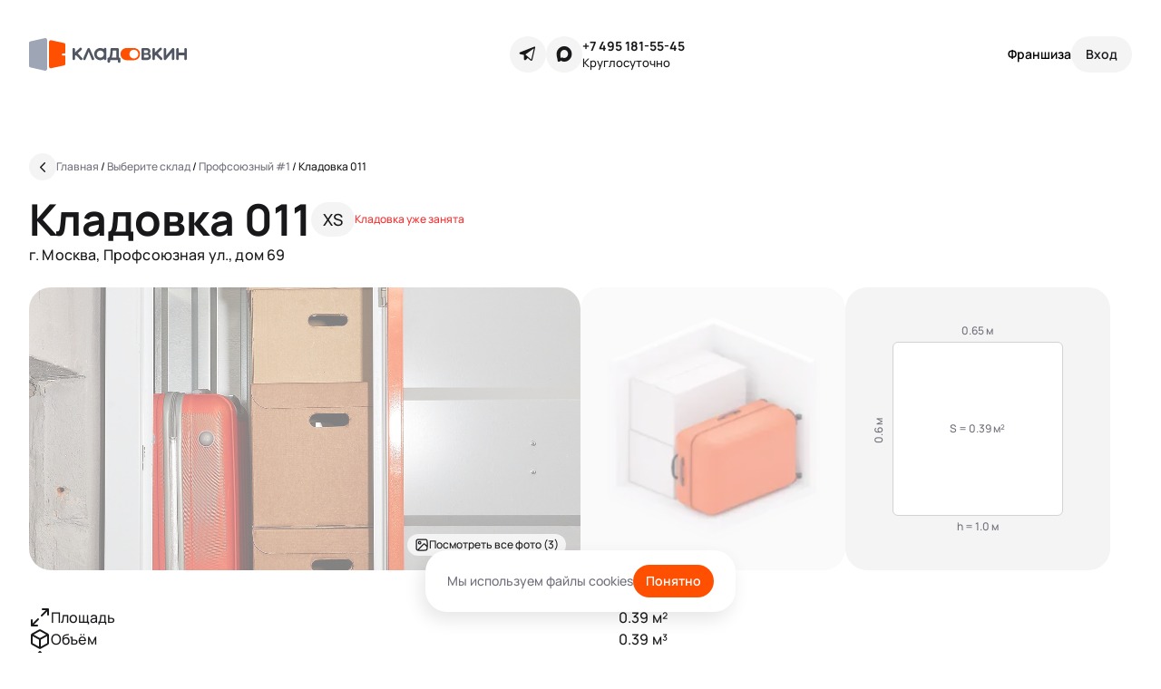

--- FILE ---
content_type: text/html; charset=utf-8
request_url: https://kladovkin.ru/selfstorage/storages/3/boxes/702/
body_size: 7780
content:
<!DOCTYPE html><html dir="ltr" lang="ru"><head><meta content="text/html; charset=UTF-8" http-equiv="Content-Type" /><meta content="width=device-width, initial-scale=1.0" name="viewport" /><link href="/favicon-k.ico" rel="shortcut icon" type="image/x-icon" /><link href="/favicon.svg" rel="icon" type="image/svg+xml" /><link href="/favicon-k-16.png" rel="icon" sizes="16x16" type="image/png" /><link href="/favicon-k-32.png" rel="icon" sizes="32x32" type="image/png" /><link href="/favicon-96.png" rel="icon" sizes="96x96" type="image/png" /><link href="/favicon-128.png" rel="icon" sizes="128x128" type="image/png" /><link href="/favicon-192.png" rel="icon" sizes="192x192" type="image/png" /><link href="/favicon-k-57.png" rel="apple-touch-icon" sizes="57x57" /><link href="/favicon-k-72.png" rel="apple-touch-icon" sizes="72x72" /><link href="/favicon-k-114.png" rel="apple-touch-icon" sizes="114x114" /><link href="/favicon-k-144.png" rel="apple-touch-icon" sizes="144x144" /><link href="/favicon-k-144.png" rel="fluid-icon" title="Кладовкин" /><link href="https://kladovkin.ru/selfstorage/storages/3/boxes/702/" rel="canonical" /><link href="https://fonts.googleapis.com" rel="preconnect" /><meta content="Бокс 011 для хранения вещей на складе «Профсоюзный #1» – Арендовать по цене от 519 ₽ в месяц | Кладовкин" property="og:title" /><meta content="Бокс 011 по адресу Москва, Профсоюзная ул., дом 69. Размеры бокса: 0.6 × 0.65 × 1 м доступ: 24/7, цена аренды в месяц от 519 ₽. Комплексное хранение вещей от компании Кладовкин.&quot;" property="og:description" /><meta content="https://kladovkin.ru/selfstorage/storages/3/boxes/702/" property="og:url" /><meta content="Кладовкин" property="og:site_name" /><title>Бокс 011 для хранения вещей на складе «Профсоюзный #1» – Арендовать по цене от 519 ₽ в месяц | Кладовкин</title><meta content="Бокс 011 по адресу Москва, Профсоюзная ул., дом 69. Размеры бокса: 0.6 × 0.65 × 1 м доступ: 24/7, цена аренды в месяц от 519 ₽. Комплексное хранение вещей от компании Кладовкин.&quot;" name="description" /><meta content="noindex" name="robots" /><meta name="csrf-param" content="authenticity_token" />
<meta name="csrf-token" content="WMQJeGfkutSbD4PfdvH_CybQ5GEv3LLwijUi2mxa7Y3UrLhEpPDJPVbFsTe98nfF7DYsiLBHpSBgdrG0UlbXbQ" /><meta name="csp-nonce" /><link rel="stylesheet" href="/packs/css/application-4f4b97e7.css" data-turbolinks-track="reload" media="all" /><script src="/packs/js/application-1ea22ddd1de7c520e122.js" data-turbolinks-track="reload" defer="defer"></script><!-- Yandex.Metrika counter -->
<script type="text/javascript">
    (function(m,e,t,r,i,k,a){
        m[i]=m[i]||function(){(m[i].a=m[i].a||[]).push(arguments)};
        m[i].l=1*new Date();
        for (var j = 0; j < document.scripts.length; j++) {if (document.scripts[j].src === r) { return; }}
        k=e.createElement(t),a=e.getElementsByTagName(t)[0],k.async=1,k.src=r,a.parentNode.insertBefore(k,a)
    })(window, document,'script','https://mc.yandex.ru/metrika/tag.js?id=48635561', 'ym');

    ym(48635561, 'init', {defer:true, ssr:true, webvisor:true, trackHash:true, clickmap:true, ecommerce:"dataLayer", accurateTrackBounce:true, trackLinks:true});
</script>
<noscript><div><img src="https://mc.yandex.ru/watch/48635561" style="position:absolute; left:-9999px;" alt="" /></div></noscript>
<!-- /Yandex.Metrika counter -->
<!-- Top100 (Kraken) Counter -->
<script>
    (function (w, d, c) {
    (w[c] = w[c] || []).push(function() {
        var options = {
            project: 7733278,
        };
        try {
            w.top100Counter = new top100(options);
        } catch(e) { }
    });
    var n = d.getElementsByTagName("script")[0],
    s = d.createElement("script"),
    f = function () { n.parentNode.insertBefore(s, n); };
    s.type = "text/javascript";
    s.async = true;
    s.src =
    (d.location.protocol == "https:" ? "https:" : "http:") +
    "//st.top100.ru/top100/top100.js";

    if (w.opera == "[object Opera]") {
    d.addEventListener("DOMContentLoaded", f, false);
} else { f(); }
})(window, document, "_top100q");
</script>
<noscript>
  <img src="//counter.rambler.ru/top100.cnt?pid=7733278" alt="Топ-100" />
</noscript>
<!-- END Top100 (Kraken) Counter -->
</head><body class="application p-v4 p-boxes p-boxes p-boxes-show" data-env="production" data-is_brand_ru="true" data-locale="ru" data-map_type="ymap" id="boxes_show"><script type="application/ld+json">{"@context":"https://schema.org","@type":"Offer","name":"Кладовка 011","description":"Бокс 011 по адресу Москва, Профсоюзная ул., дом 69. Размеры бокса: 0.6 × 0.65 × 1 м доступ: 24/7, цена аренды в месяц от 519 ₽. Комплексное хранение вещей от компании Кладовкин.\"","price":1209,"priceCurrency":"RUB","url":"https://kladovkin.ru/selfstorage/storages/3/boxes/702/"}</script><div class="inner"><div class="b-top_menu v4"><div class="inner"><div class="logo-container"><a aria-label="Кладовкин" class="logo logo-ru" href="https://kladovkin.ru/"></a></div><div class="icons-support"><div class="icons"><a aria-label="Telegram" class="telegram" data-track-event-data="{&quot;event&quot;:&quot;messenger_clicked&quot;,&quot;messenger_name&quot;:&quot;Telegram&quot;,&quot;messenger_link&quot;:&quot;https://t.me/Kladovkinmsk&quot;}" href="https://t.me/Kladovkinmsk" rel="nofollow" target="_blank"></a><a class="max" data-track-event-data="{&quot;event&quot;:&quot;messenger_clicked&quot;,&quot;messenger_name&quot;:&quot;Max&quot;,&quot;messenger_link&quot;:&quot;https://max.ru/u/f9LHodD0cOL9F9cqYdr64jy5yRs9v_25lu-JkpJo_46OdlMEk4EG1wLGHwI&quot;}" href="https://max.ru/u/f9LHodD0cOL9F9cqYdr64jy5yRs9v_25lu-JkpJo_46OdlMEk4EG1wLGHwI" rel="nofollow" target="_blank"></a></div><div class="support-kladovkin"><a data-track-event-data="{&quot;event&quot;:&quot;call_button_clicked&quot;}" href="tel:+7 495 181-55-45">+7 495 181-55-45</a><div class="hint">Круглосуточно</div></div></div><div class="auth-selfstorage"><a class="franchise" data-track-event-data="{&quot;event&quot;:&quot;go_to_franchise_terms_clicked&quot;,&quot;event_location&quot;:&quot;header&quot;}" href="https://kladovkin.ru/franchise/">Франшиза</a><button aria-label="Служба поддержки 24/7" class="contacts-modal-trigger" data-faq_url="https://kladovkin.ru/faq/" data-graphql_url="https://kladovkin.ru/graphql/" data-lead-type="landing_name" data-max_url="https://max.ru/u/f9LHodD0cOL9F9cqYdr64jy5yRs9v_25lu-JkpJo_46OdlMEk4EG1wLGHwI" data-phone_url="tel:+7 495 181-55-45" data-privacy_url="https://kladovkin.ru/selfstorage/privacy/" data-submit_url="https://kladovkin.ru/selfstorage/leads/" data-telegram_url="https://t.me/Kladovkinmsk" data-track-event="callback_form_sent" data-track-event-location="top_menu"></button><button aria-label="Вход" class="auth" data-confirmation_type="auth_code" data-confirmation_url="https://kladovkin.ru/selfstorage/phone_confirmations/" data-graphql_url="https://kladovkin.ru/graphql/" data-next_url="https://kladovkin.ru/selfstorage/storages/3/boxes/702/" data-privacy_url="https://kladovkin.ru/selfstorage/privacy/" data-resend_code_interval="60" rel="nofollow"><span>Вход</span></button></div></div></div><div id="container_wrapper"><div class="boxes-v4-show ga-tracker" data-box_id="702" data-is_staff="false" data-storage_id="3"><div class="b-breadcrumbs-v4 is-absolute" itemscope="" itemtype="https://schema.org/BreadcrumbList"><a aria-label="Назад" class="back" href="https://kladovkin.ru/selfstorage/storages/3/"></a><div class="list"><span itemprop="itemListElement" itemscope="" itemtype="https://schema.org/ListItem"><a class="b-link" href="https://kladovkin.ru/" itemprop="item" title="Главная"><span itemprop="name">Главная</span></a><meta content="0" itemprop="position" /></span>&nbsp;/&nbsp;<span itemprop="itemListElement" itemscope="" itemtype="https://schema.org/ListItem"><a class="b-link" href="https://kladovkin.ru/selfstorage/" itemprop="item" title="Выберите склад"><span itemprop="name">Выберите склад</span></a><meta content="1" itemprop="position" /></span>&nbsp;/&nbsp;<span itemprop="itemListElement" itemscope="" itemtype="https://schema.org/ListItem"><a class="b-link" href="https://kladovkin.ru/selfstorage/storages/3/" itemprop="item" title="Профсоюзный #1"><span itemprop="name">Профсоюзный #1</span></a><meta content="2" itemprop="position" /></span>&nbsp;/&nbsp;<span itemprop="itemListElement" itemscope="" itemtype="https://schema.org/ListItem"><span itemprop="name">Кладовка 011</span><meta content="3" itemprop="position" /></span></div></div><article class="v4 slide_1 container"><header class="cell-1"><h1>Кладовка 011<div class="size">XS</div><div class="is-rented">Кладовка уже занята</div></h1><div class="note">г. Москва, Профсоюзная ул., дом 69</div></header><div class="cell-2 photos"><a class="photo is-rented" href="https://minisklad.storage.yandexcloud.net/store/boxphoto/1741/image/main-6082e342d3cdf09d631da7c96506fbbb.jpg"><img src="https://minisklad.storage.yandexcloud.net/store/boxphoto/1741/image/main-6082e342d3cdf09d631da7c96506fbbb.jpg" /><div class="photo-tags mobile-counter"><div class="photo-tag"><span>1</span>/4</div></div><div class="photo-tags see-all-photos"><div class="photo-tag">Посмотреть все фото (3)</div></div></a><a class="photo size is-rented" href="/assets/static/pages/boxes-v4/slide_1/mobile/ultra_small@2x.png"><picture><source srcset="/assets/static/pages/boxes-v4/slide_1/desktop/ultra_small.webp, /assets/static/pages/boxes-v4/slide_1/desktop/ultra_small@2x.webp 2x" type="image/webp" /><img loading="lazy" src="/assets/static/pages/boxes-v4/slide_1/desktop/ultra_small.png" srcset="/assets/static/pages/boxes-v4/slide_1/desktop/ultra_small@2x.png 2x" /></picture></a><div class="photo dimensions"><div class="inner" style="width: 100%; height: 92.3%"><div class="width">0.65&nbsp;м</div><div class="square">S = 0.39&nbsp;м²<div class="length">0.6&nbsp;м</div></div><div class="height">h = 1.0&nbsp;м</div></div></div><a class="photo is-rented" href="https://minisklad.storage.yandexcloud.net/store/boxphoto/1742/image/main-d235ea25b5ef95eb1165a4e0834ad813.jpg"><img src="https://minisklad.storage.yandexcloud.net/store/boxphoto/1742/image/x444-5a25762b352f5babc3fd235b0756fb94.jpg" /></a><a class="photo is-rented" href="https://minisklad.storage.yandexcloud.net/store/boxphoto/1743/image/main-db59a3a08067ce7f9e4212dacd64de7e.jpg"><img src="https://minisklad.storage.yandexcloud.net/store/boxphoto/1743/image/x444-9fb9af7b942ac573ac62a6beaece096c.jpg" /></a></div><ul class="cell-3 properties"><li><span><img src="/assets/static/pages/boxes-v4/slide_1/space.svg" />Площадь</span><span>0.39&nbsp;м²</span></li><li><span><img src="/assets/static/pages/boxes-v4/slide_1/capacity.svg" />Объём</span><span>0.39&nbsp;м³</span></li><li><span><img src="/assets/static/pages/boxes-v4/slide_1/dimensions.svg" />Размер</span><span>0.6 × 0.65 × 1&nbsp;м</span></li><li><span><img src="/assets/static/pages/boxes-v4/slide_1/floor.svg" />Этаж</span><span>−1</span></li><li><span><img src="/assets/static/pages/boxes-v4/slide_1/level.svg" />Ярус<div class="b-tooltip_trigger-v4" data-placement="right"><svg fill="none" viewBox="0 0 16 16" xmlns="http://www.w3.org/2000/svg"><g clip-path="url(#clip0_1343_2742)"><path d="M8.00016 10.6667V8.00004M8.00016 5.33337H8.00683M14.6668 8.00004C14.6668 11.6819 11.6821 14.6667 8.00016 14.6667C4.31826 14.6667 1.3335 11.6819 1.3335 8.00004C1.3335 4.31814 4.31826 1.33337 8.00016 1.33337C11.6821 1.33337 14.6668 4.31814 14.6668 8.00004Z" stroke="currentColor" stroke-linecap="round" stroke-linejoin="round" stroke-width="1.5"></path></g><defs><clipPath id="clip0_1343_2742"><rect fill="white" height="16" width="16"></rect></clipPath></defs></svg></div><div class="b-tooltip_content-v4 coupon-form"><div class="header"><span>Ярус</span><svg class="close" fill="none" viewbox="0 0 20 20" xmlns="http://www.w3.org/2000/svg"><g clip-path="url(#clip0_1192_2548)"><path d="M15.6251 4.37512L4.37506 15.6251" stroke="currentColor" stroke-linecap="round" stroke-linejoin="round" stroke-width="1.875"></path><path d="M15.6251 15.6251L4.37506 4.37512" stroke="currentColor" stroke-linecap="round" stroke-linejoin="round" stroke-width="1.875"></path></g><defs><clippath id="clip0_1192_2548"><rect fill="white" height="20" width="20"></rect></clippath></defs></svg></div>Доступ к кладовкам 1-го яруса свободный: они расположены на одном уровне с коридором <br> <br> Кладовки 2-го яруса высоко: чтобы попасть в них, используйте лестницу-платформу. Такие антресольные боксы бюджетнее, но в них сложнее размещать тяжелые предметы. <br> <br> Пожалуйста, учитывайте это при выборе кладовки</div></span><span>1</span></li><li><span><img src="/assets/static/pages/boxes-v4/slide_1/max_weight.svg" />Нагрузка на пол</span><span>до 350 кг/м²</span></li></ul><div class="cell-4 what-fits"><h4>Хранение</h4><p>Маленький бокс подойдет для мелочей: разгрузить шкаф или балкон, убрать старые детские вещи, книги или семейные альбомы, которые хочется сохранить в хорошем состоянии</p><div class="headline">Что поместится</div><ul class="types-list"><li class="medal">Ценные вещи</li><li class="suitcase">Чемодан и пара коробок</li><li class="bicycle"><a href="https://kladovkin.ru/sezonnoe-hranenie-velosipedov/">Детский велосипед</a></li><li class="documents">Книги и документы</li></ul><div class="restrictions"><div class="b-tooltip_trigger-v4" data-placement="right">Что нельзя хранить</div><div class="b-tooltip_content-v4"><div class="header"><span>Что нельзя хранить</span><svg class="close" fill="none" viewbox="0 0 20 20" xmlns="http://www.w3.org/2000/svg"><g clip-path="url(#clip0_1192_2548)"><path d="M15.6251 4.37512L4.37506 15.6251" stroke="currentColor" stroke-linecap="round" stroke-linejoin="round" stroke-width="1.875"></path><path d="M15.6251 15.6251L4.37506 4.37512" stroke="currentColor" stroke-linecap="round" stroke-linejoin="round" stroke-width="1.875"></path></g><defs><clippath id="clip0_1192_2548"><rect fill="white" height="20" width="20"></rect></clippath></defs></svg></div><ul class="types-list"><li class="toxic_hazard">Токсичные и радиоактивные вещества</li><li class="fire_hazard">Огнеопасные материалы и жидкости</li><li class="drugs">Лекарственные препараты в любой форме</li><li class="smelly">Материалы, источающие дым или запах</li><li class="weapons">Оружие и взрывоопасные вещества</li><li class="animals">Растения и животные</li><li class="food">Продукты питания</li><li class="legally_forbidden">Запрещенные к обороту в РФ предметы</li><li class="money">Деньги и ценные бумаги</li><li class="battery">Аккумуляторы любых типов, в том числе внутри устройств</li></ul></div></div></div><div class="cell-5 features"><h4>О складе</h4><div class="features-scroller"><ul class="b-features_v2 is-mobile"><li><div class="b-feature_v2 access_by_pin_code_and_via_app"></div><span>Доступ по пин-коду и через <a href="https://kladovkin.ru/qr_app/" target="_blank">приложение</a></span></li><li><div class="b-feature_v2 N_minutes_from_metro"></div><span>10 минут от метро</span></li><li><div class="b-feature_v2 cargo_carts"></div><span>Грузовые тележки</span></li><li><div class="b-feature_v2 access_24_7"></div><span>Доступ 24/7</span></li><li><div class="b-feature_v2 storage_on_floor_N"></div><span>Склад на -1 этаже</span></li><li><div class="b-feature_v2 video_surveillance"></div><span>Видеонаблюдение</span></li><li><div class="b-feature_v2 padlocks"></div><span>Навесные замки</span></li><li><div class="b-feature_v2 kladovkin_parking"></div><span>Парковка</span></li><li><div class="b-feature_v2 freight_passenger_elevator"></div><span class="b-feature_v2-is_excluded">Лифт (грузовой, пассажирский)</span></li></ul><ul class="b-features_v2 is-desktop"><li><div class="b-feature_v2 access_by_pin_code_and_via_app"></div><span>Доступ по пин-коду и через <a href="https://kladovkin.ru/qr_app/" target="_blank">приложение</a></span></li><li><div class="b-feature_v2 kladovkin_parking"></div><span>Парковка</span></li><li><div class="b-feature_v2 access_24_7"></div><span>Доступ 24/7</span></li><li><div class="b-feature_v2 cargo_carts"></div><span>Грузовые тележки</span></li><li><div class="b-feature_v2 padlocks"></div><span>Навесные замки</span></li><li><div class="b-feature_v2 video_surveillance"></div><span>Видеонаблюдение</span></li><li><div class="b-feature_v2 N_minutes_from_metro"></div><span>10 минут от метро</span></li><li><div class="b-feature_v2 freight_passenger_elevator"></div><span class="b-feature_v2-is_excluded">Лифт (грузовой, пассажирский)</span></li><li><div class="b-feature_v2 storage_on_floor_N"></div><span>Склад на -1 этаже</span></li><li></ul></div></div><div class="cell-6"><div data-graphql_url="https://kladovkin.ru/graphql/" data-lead_submit_url="https://kladovkin.ru/selfstorage/leads/" data-lead_type="landing_name" id="lead_app"></div></div></article><article class="v4 slide_2"><header class="is-centered"><h2 id="map_top">Как попасть на склад</h2></header><div class="b-map" data-geo="{&quot;geo_lat&quot;:&quot;55.649063&quot;,&quot;geo_lng&quot;:&quot;37.533957&quot;,&quot;initial_zoom&quot;:15}" data-lead-props="{&quot;submitUrl&quot;:&quot;https://kladovkin.ru/selfstorage/leads/&quot;,&quot;leadType&quot;:&quot;box_assortment&quot;,&quot;trackEvent&quot;:&quot;callback_form_sent&quot;,&quot;trackEventLocation&quot;:&quot;map&quot;,&quot;graphqlUrl&quot;:&quot;https://kladovkin.ru/graphql/&quot;,&quot;privacyUrl&quot;:&quot;https://kladovkin.ru/selfstorage/privacy/&quot;}" data-storages="[{&quot;id&quot;:3,&quot;url&quot;:&quot;https://kladovkin.ru/selfstorage/storages/3/&quot;,&quot;geo&quot;:{&quot;latitude&quot;:&quot;55.649063&quot;,&quot;longitude&quot;:&quot;37.533957&quot;},&quot;minPrice&quot;:&quot;469 ₽&quot;,&quot;isSoon&quot;:false,&quot;isNew&quot;:true,&quot;discount&quot;:&quot;-50% в первый месяц&quot;,&quot;photoUrl&quot;:&quot;https://minisklad.storage.yandexcloud.net/store/storagephoto/21/image/x670-8239d7d907a0f964326abf5f56531821.jpg&quot;,&quot;name&quot;:&quot;Профсоюзный #1&quot;,&quot;balloonTags&quot;:[&quot;Круглосуточно&quot;,&quot;Без выходных&quot;],&quot;warehouseGuideUrl&quot;:&quot;https://minisklad.storage.yandexcloud.net/store/storage/3/warehouse_guide/a14ecb2c250d044d38b9ce5550aa5ebc.pdf&quot;,&quot;address&quot;:&quot;Профсоюзная ул., дом 69&quot;,&quot;metros&quot;:[{&quot;id&quot;:62,&quot;color&quot;:&quot;#f58220&quot;,&quot;displayName&quot;:&quot;м. Калужская (1100м)&quot;,&quot;name&quot;:&quot;Калужская&quot;}],&quot;boxesCount&quot;:351,&quot;availableBoxesCount&quot;:28,&quot;rating&quot;:4.7,&quot;reviewsCount&quot;:null,&quot;customMarkerLabel&quot;:&quot;Кладовкин&quot;,&quot;phone&quot;:{&quot;url&quot;:&quot;tel:+7 495 181-55-45&quot;,&quot;label&quot;:&quot;+7 495 181-55-45&quot;},&quot;isStoragesShow&quot;:true}]"></div></article></div></div><footer class="b-footer v4 dark-wrapper"><div class="container"><div class="cc-links"><ul><li>Мини-склад</li><li><a href="https://kladovkin.ru/dostavka/">Доставка</a></li><li><a href="https://kladovkin.ru/selfstorage/">Боксы для хранения</a></li><li><a href="https://kladovkin.ru/biznes-veshchi/">Бизнес-хранение</a></li><li><a href="https://kladovkin.ru/lichnye-veschi/">Личное хранение</a></li></ul><ul><li>Типы аренды</li><li><a href="https://kladovkin.ru/arenda-kontejnera/">Аренда контейнера</a></li><li><a href="https://kladovkin.ru/arenda-sklada/">Аренда склада</a></li><li><a href="https://kladovkin.ru/arenda-teplogo-sklada/">Аренда теплого склада</a></li><li><a href="https://kladovkin.ru/arenda-mini-sklada/">Аренда мини-склада</a></li><li><a href="https://kladovkin.ru/arenda-kladovki/">Аренда кладовки</a></li></ul><ul><li>Полезное</li><li><a href="https://kladovkin.ru/blog/">Блог</a></li><li><a href="https://kladovkin.ru/kak-khranit-veshchi/">Как хранить вещи</a></li><li><a href="https://kladovkin.ru/kak-khranit-veshchi/chto-nelzya-khranit-v-boksakh/">Что нельзя хранить</a></li><li><a href="https://kladovkin.ru/selfstorage/how_to_choose_box/">Как выбрать бокс</a></li></ul><ul><li>Компания</li><li><a class="franchise" data-track-event-data="{&quot;event&quot;:&quot;go_to_franchise_terms_clicked&quot;,&quot;event_location&quot;:&quot;footer&quot;}" href="https://kladovkin.ru/franchise/">Франшиза</a></li><li><a href="https://kladovkin.ru/o-minisklade/">О нас</a></li><li><a href="https://kladovkin.ru/blog/">Блог</a></li><li><a href="https://kladovkin.ru/selfstorage/privacy/">Политика обработки персональных данных</a></li><li><a href="https://kladovkin.ru/privacy/coupons/">Правила использования промокодов</a></li><li><a href="https://kladovkin.ru/sitemap/">Карта сайта</a></li></ul><ul><li class="title">Приложение</li><li><a data-track-event-data="{&quot;event&quot;:&quot;app_link_clicked&quot;,&quot;app_os_name&quot;:&quot;iOS&quot;,&quot;app_store_link&quot;:&quot;https://apps.apple.com/app/id1517315168&quot;}" href="https://apps.apple.com/app/id1517315168" rel="nofollow" target="_blank">iOS</a></li><li><a data-track-event-data="{&quot;event&quot;:&quot;app_link_clicked&quot;,&quot;app_os_name&quot;:&quot;Android&quot;,&quot;app_store_link&quot;:&quot;https://play.google.com/store/apps/details?id=ru.kladovkin.app&quot;}" href="https://play.google.com/store/apps/details?id=ru.kladovkin.app" rel="nofollow" target="_blank">Android</a></li></ul><ul><li>Контакты</li><li><button class="lead" data-faq_url="https://kladovkin.ru/faq/" data-graphql_url="https://kladovkin.ru/graphql/" data-lead-type="landing_name" data-privacy_url="https://kladovkin.ru/selfstorage/privacy/" data-submit_url="https://kladovkin.ru/selfstorage/leads/" data-track-event="callback_form_sent" data-track-event-location="footer">Заказать звонок</button></li><li><a data-track-event-data="{&quot;event&quot;:&quot;call_button_clicked&quot;}" href="tel:+7 495 181-55-45">+7 495 181-55-45</a></li><li><a data-track-event-data="{&quot;event&quot;:&quot;email_link_clicked&quot;,&quot;email_address&quot;:&quot;info@kladovkin.ru&quot;}" href="mailto:info@kladovkin.ru">info@kladovkin.ru</a></li><li><a data-track-event-data="{&quot;event&quot;:&quot;messenger_clicked&quot;,&quot;messenger_name&quot;:&quot;Telegram&quot;,&quot;messenger_link&quot;:&quot;https://t.me/Kladovkinmsk&quot;}" href="https://t.me/Kladovkinmsk" rel="nofollow" target="_blank">Telegram</a></li><li><a data-track-event-data="{&quot;event&quot;:&quot;messenger_clicked&quot;,&quot;messenger_name&quot;:&quot;Max&quot;,&quot;messenger_link&quot;:&quot;https://max.ru/u/f9LHodD0cOL9F9cqYdr64jy5yRs9v_25lu-JkpJo_46OdlMEk4EG1wLGHwI&quot;}" href="https://max.ru/u/f9LHodD0cOL9F9cqYdr64jy5yRs9v_25lu-JkpJo_46OdlMEk4EG1wLGHwI" rel="nofollow" target="_blank">Max</a></li></ul></div><div class="cc-logo-copy"><div class="c-logo"><a aria-label="Кладовкин" class="logo" href="https://kladovkin.ru/"><img alt="Кладовкин" loading="lazy" src="/assets/static/b-footer-v4/logo-ru.svg" /></a></div><div class="c-copy">Аренда склада для хранения вещей в Москве ©&nbsp;ООО «Кладовкин» 2026. Все права защищены <br> ИНН:7100007940 ОГРН:1217100007805</div></div></div></footer></div><!-- calltouch -->
<script>
  (function(w,d,n,c){w.CalltouchDataObject=n;w[n]=function(){w[n]["callbacks"].push(arguments)};if(!w[n]["callbacks"]){w[n]["callbacks"]=[]}w[n]["loaded"]=false;if(typeof c!=="object"){c=[c]}w[n]["counters"]=c;for(var i=0;i<c.length;i+=1){p(c[i])}function p(cId){var a=d.getElementsByTagName("script")[0],s=d.createElement("script"),i=function(){a.parentNode.insertBefore(s,a)},m=typeof Array.prototype.find === 'function',n=m?"init-min.js":"init.js";s.async=true;s.src="https://mod.calltouch.ru/"+n+"?id="+cId;if(w.opera=="[object Opera]"){d.addEventListener("DOMContentLoaded",i,false)}else{i()}}})(window,document,"ct","8adf0966");
</script>
<!-- calltouch -->
<div class="b-cookies-popup" data-cookies_key="cookies_popup"><span>Мы используем файлы cookies</span><button>Понятно</button></div></body></html>

--- FILE ---
content_type: image/svg+xml
request_url: https://kladovkin.ru/packs/static/images/vue/storage_schema_boxes/guide_modal/what_fits/medal-61cefcc28545f9644988.svg
body_size: 418
content:
<svg width="20" height="20" viewBox="0 0 20 20" fill="none" xmlns="http://www.w3.org/2000/svg">
<path d="M10.0007 18.3333V17.5" stroke="#18181B" stroke-width="1.5" stroke-linecap="round" stroke-linejoin="round"/>
<path d="M4.74232 16.925L5.25898 16.4083" stroke="#18181B" stroke-width="1.5" stroke-linecap="round" stroke-linejoin="round"/>
<path d="M16.25 11.6667H17.0833" stroke="#18181B" stroke-width="1.5" stroke-linecap="round" stroke-linejoin="round"/>
<path d="M2.91602 11.6667H3.74935" stroke="#18181B" stroke-width="1.5" stroke-linecap="round" stroke-linejoin="round"/>
<path d="M14.7423 16.4083L15.259 16.925" stroke="#18181B" stroke-width="1.5" stroke-linecap="round" stroke-linejoin="round"/>
<path d="M12.4553 9.2114C13.8114 10.5675 13.8114 12.7662 12.4553 14.1223C11.0992 15.4784 8.90051 15.4784 7.54441 14.1223C6.18832 12.7662 6.18832 10.5675 7.54441 9.2114C8.9005 7.85531 11.0992 7.85531 12.4553 9.2114" stroke="#18181B" stroke-width="1.5" stroke-linecap="round" stroke-linejoin="round"/>
<path d="M13.6919 5.00016H6.30859" stroke="#18181B" stroke-width="1.5" stroke-linecap="round" stroke-linejoin="round"/>
<path d="M13.064 10.0648L16.244 6.49984C16.5165 6.19484 16.6673 5.79984 16.6673 5.39067V3.33317C16.6673 2.4165 15.9173 1.6665 15.0007 1.6665H5.00065C4.07982 1.6665 3.33398 2.41234 3.33398 3.33317V5.39067C3.33398 5.79984 3.48482 6.19484 3.75732 6.49984L6.93732 10.0648" stroke="#18181B" stroke-width="1.5" stroke-linecap="round" stroke-linejoin="round"/>
<path d="M3.80859 2.19189L9.23359 8.28356" stroke="#18181B" stroke-width="1.5" stroke-linecap="round" stroke-linejoin="round"/>
<path d="M16.1926 2.19189L10.7676 8.28356" stroke="#18181B" stroke-width="1.5" stroke-linecap="round" stroke-linejoin="round"/>
</svg>


--- FILE ---
content_type: application/javascript
request_url: https://kladovkin.ru/packs/js/application-1ea22ddd1de7c520e122.js
body_size: 261796
content:
/*! For license information please see application-1ea22ddd1de7c520e122.js.LICENSE.txt */
!function(){var e,t,n,r,i={51855:function(e,t,n){var r={"./boxes_with_slider":80251,"./boxes_with_slider.js":80251,"./cannot_be_stored":22468,"./cannot_be_stored.js":22468,"./care":68584,"./care.js":68584,"./common_faq_questions":62113,"./common_faq_questions.js":62113,"./delivery_slider":12673,"./delivery_slider.js":12673,"./how_to_choose_box":69581,"./how_to_choose_box.js":69581,"./how_to_rent_box":83871,"./how_to_rent_box.js":83871,"./landing_lead_form":3384,"./landing_lead_form.js":3384,"./map_storages":30486,"./map_storages.js":30486,"./mobile_app_slider":54948,"./mobile_app_slider.js":54948,"./questions":60128,"./questions.js":60128,"./storable_types":17993,"./storable_types.js":17993,"./v3/got_questions":54853,"./v3/got_questions.js":54853,"./v4/box_sizes":16052,"./v4/box_sizes.js":16052,"./v4/faq":86240,"./v4/faq.js":86240,"./v4/mobile_app_tabs":40191,"./v4/mobile_app_tabs.js":40191,"./v4/reviews":75113,"./v4/reviews.js":75113,"./v4/running_line":55280,"./v4/running_line.js":55280,"./v4/storable_types_tab":27350,"./v4/storable_types_tab.js":27350,"./v4/storages_map":89041,"./v4/storages_map.js":89041,"./v4/tabs_and_items":33899,"./v4/tabs_and_items.js":33899};function i(e){var t=o(e);return n(t)}function o(e){if(!n.o(r,e)){var t=new Error("Cannot find module '"+e+"'");throw t.code="MODULE_NOT_FOUND",t}return r[e]}i.keys=function(){return Object.keys(r)},i.resolve=o,e.exports=i,i.id=51855},47896:function(e,t,n){var r={"./b-cookies-popup":69971,"./b-cookies-popup.js":69971,"./b-faq":76571,"./b-faq.js":76571,"./b-footer.v4":82922,"./b-footer.v4.js":82922,"./b-modal-alert":31681,"./b-modal-alert.js":31681,"./b-sticky-area":44808,"./b-sticky-area.js":44808,"./b-top_menu.v4":59962,"./b-top_menu.v4.js":59962,"./custom_content":3303,"./custom_content.js":3303,"./landing_lead_form":52793,"./landing_lead_form.js":52793};function i(e){var t=o(e);return n(t)}function o(e){if(!n.o(r,e)){var t=new Error("Cannot find module '"+e+"'");throw t.code="MODULE_NOT_FOUND",t}return r[e]}i.keys=function(){return Object.keys(r)},i.resolve=o,e.exports=i,i.id=47896},47470:function(e,t,n){var r={"./assistant":54850,"./assistant.js":54850,"./boxes-v4/show":8024,"./boxes-v4/show.js":8024,"./dashboards":96701,"./dashboards.js":96701,"./devise":86938,"./devise.js":86938,"./faq":34690,"./faq.js":34690,"./franchises":19648,"./franchises.js":19648,"./guest_access":42935,"./guest_access.js":42935,"./how_to_choose_box":13390,"./how_to_choose_box.js":13390,"./how_to_choose_box/slide_1":4668,"./how_to_choose_box/slide_1.js":4668,"./how_to_choose_box/slide_2":34405,"./how_to_choose_box/slide_2.js":34405,"./info_pages/lead_form":86353,"./info_pages/lead_form.js":86353,"./info_pages/share_like":32052,"./info_pages/share_like.js":32052,"./info_pages/show":6643,"./info_pages/show.js":6643,"./mobile_app":39430,"./mobile_app.js":39430,"./orders/agreement":98346,"./orders/agreement.js":98346,"./orders/order_details":18775,"./orders/order_details.js":18775,"./orders/registration":55077,"./orders/registration.js":55077,"./orders/tariff":7110,"./orders/tariff.js":7110,"./orders/v4":75542,"./orders/v4.js":75542,"./pages-delivery":25363,"./pages-delivery.js":25363,"./pages-dostavka":84298,"./pages-dostavka.js":84298,"./pages-personal_business_storage":22170,"./pages-personal_business_storage.js":22170,"./pages-root":24643,"./pages-root.js":24643,"./payments/qr":40881,"./payments/qr.js":40881,"./qr":78384,"./qr.js":78384,"./root-v3/slide_2":8089,"./root-v3/slide_2.js":8089,"./root-v4/slide_11":15066,"./root-v4/slide_11.js":15066,"./root/red_headline":31511,"./root/red_headline.js":31511,"./storages-v4":18250,"./storages-v4/":18250,"./storages-v4/index":18250,"./storages-v4/index.js":18250,"./storages-v4/show":10361,"./storages-v4/show.js":10361,"./test":16708,"./test.js":16708,"./user_agreements":62139,"./user_agreements.js":62139,"./user_photos":95127,"./user_photos.js":95127,"./users":90722,"./users.js":90722,"./vacancies":43155,"./vacancies.js":43155,"./vue":76834,"./vue.js":76834};function i(e){var t=o(e);return n(t)}function o(e){if(!n.o(r,e)){var t=new Error("Cannot find module '"+e+"'");throw t.code="MODULE_NOT_FOUND",t}return r[e]}i.keys=function(){return Object.keys(r)},i.resolve=o,e.exports=i,i.id=47470},59283:function(e,t,n){var r={"./modernizr":24130,"./modernizr.js":24130};function i(e){var t=o(e);return n(t)}function o(e){if(!n.o(r,e)){var t=new Error("Cannot find module '"+e+"'");throw t.code="MODULE_NOT_FOUND",t}return r[e]}i.keys=function(){return Object.keys(r)},i.resolve=o,e.exports=i,i.id=59283},86354:function(e,t,n){"use strict";n.d(t,{A:function(){return a}});var r=n(5581),i=n(36906),o=n(58979),s=n(22283);function a(e,t,n){void 0===t&&(t=!1),void 0===n&&(n=!1);var a=e.getBoundingClientRect(),u=1,c=1;t&&(0,r.sb)(e)&&(u=e.offsetWidth>0&&(0,i.LI)(a.width)/e.offsetWidth||1,c=e.offsetHeight>0&&(0,i.LI)(a.height)/e.offsetHeight||1);var l=((0,r.vq)(e)?(0,o.A)(e):window).visualViewport,d=!(0,s.A)()&&n,f=(a.left+(d&&l?l.offsetLeft:0))/u,p=(a.top+(d&&l?l.offsetTop:0))/c,h=a.width/u,m=a.height/c;return{width:h,height:m,top:p,right:f+h,bottom:p+m,left:f,x:f,y:p}}},40271:function(e,t,n){"use strict";n.d(t,{A:function(){return i}});var r=n(58979);function i(e){return(0,r.A)(e).getComputedStyle(e)}},19760:function(e,t,n){"use strict";n.d(t,{A:function(){return i}});var r=n(5581);function i(e){return(((0,r.vq)(e)?e.ownerDocument:e.document)||window.document).documentElement}},6979:function(e,t,n){"use strict";n.d(t,{A:function(){return i}});var r=n(86354);function i(e){var t=(0,r.A)(e),n=e.offsetWidth,i=e.offsetHeight;return Math.abs(t.width-n)<=1&&(n=t.width),Math.abs(t.height-i)<=1&&(i=t.height),{x:e.offsetLeft,y:e.offsetTop,width:n,height:i}}},67604:function(e,t,n){"use strict";function r(e){return e?(e.nodeName||"").toLowerCase():null}n.d(t,{A:function(){return r}})},88579:function(e,t,n){"use strict";n.d(t,{A:function(){return d}});var r=n(58979),i=n(67604),o=n(40271),s=n(5581);function a(e){return["table","td","th"].indexOf((0,i.A)(e))>=0}var u=n(52083),c=n(72398);function l(e){return(0,s.sb)(e)&&"fixed"!==(0,o.A)(e).position?e.offsetParent:null}function d(e){for(var t=(0,r.A)(e),n=l(e);n&&a(n)&&"static"===(0,o.A)(n).position;)n=l(n);return n&&("html"===(0,i.A)(n)||"body"===(0,i.A)(n)&&"static"===(0,o.A)(n).position)?t:n||function(e){var t=/firefox/i.test((0,c.A)());if(/Trident/i.test((0,c.A)())&&(0,s.sb)(e)&&"fixed"===(0,o.A)(e).position)return null;var n=(0,u.A)(e);for((0,s.Ng)(n)&&(n=n.host);(0,s.sb)(n)&&["html","body"].indexOf((0,i.A)(n))<0;){var r=(0,o.A)(n);if("none"!==r.transform||"none"!==r.perspective||"paint"===r.contain||-1!==["transform","perspective"].indexOf(r.willChange)||t&&"filter"===r.willChange||t&&r.filter&&"none"!==r.filter)return n;n=n.parentNode}return null}(e)||t}},52083:function(e,t,n){"use strict";n.d(t,{A:function(){return s}});var r=n(67604),i=n(19760),o=n(5581);function s(e){return"html"===(0,r.A)(e)?e:e.assignedSlot||e.parentNode||((0,o.Ng)(e)?e.host:null)||(0,i.A)(e)}},58979:function(e,t,n){"use strict";function r(e){if(null==e)return window;if("[object Window]"!==e.toString()){var t=e.ownerDocument;return t&&t.defaultView||window}return e}n.d(t,{A:function(){return r}})},30222:function(e,t,n){"use strict";n.d(t,{A:function(){return i}});var r=n(58979);function i(e){var t=(0,r.A)(e);return{scrollLeft:t.pageXOffset,scrollTop:t.pageYOffset}}},50793:function(e,t,n){"use strict";n.d(t,{A:function(){return s}});var r=n(86354),i=n(19760),o=n(30222);function s(e){return(0,r.A)((0,i.A)(e)).left+(0,o.A)(e).scrollLeft}},5581:function(e,t,n){"use strict";n.d(t,{Ng:function(){return s},sb:function(){return o},vq:function(){return i}});var r=n(58979);function i(e){return e instanceof(0,r.A)(e).Element||e instanceof Element}function o(e){return e instanceof(0,r.A)(e).HTMLElement||e instanceof HTMLElement}function s(e){return"undefined"!=typeof ShadowRoot&&(e instanceof(0,r.A)(e).ShadowRoot||e instanceof ShadowRoot)}},22283:function(e,t,n){"use strict";n.d(t,{A:function(){return i}});var r=n(72398);function i(){return!/^((?!chrome|android).)*safari/i.test((0,r.A)())}},10134:function(e,t,n){"use strict";n.d(t,{A:function(){return i}});var r=n(40271);function i(e){var t=(0,r.A)(e),n=t.overflow,i=t.overflowX,o=t.overflowY;return/auto|scroll|overlay|hidden/.test(n+o+i)}},75867:function(e,t,n){"use strict";n.d(t,{A:function(){return c}});var r=n(52083),i=n(10134),o=n(67604),s=n(5581);function a(e){return["html","body","#document"].indexOf((0,o.A)(e))>=0?e.ownerDocument.body:(0,s.sb)(e)&&(0,i.A)(e)?e:a((0,r.A)(e))}var u=n(58979);function c(e,t){var n;void 0===t&&(t=[]);var o=a(e),s=o===(null==(n=e.ownerDocument)?void 0:n.body),l=(0,u.A)(o),d=s?[l].concat(l.visualViewport||[],(0,i.A)(o)?o:[]):o,f=t.concat(d);return s?f:f.concat(c((0,r.A)(d)))}},14278:function(e,t,n){"use strict";n.d(t,{DD:function(){return h},GM:function(){return m},Mn:function(){return r},OM:function(){return a},R9:function(){return d},WY:function(){return l},_N:function(){return c},ir:function(){return p},kb:function(){return s},ni:function(){return u},pG:function(){return o},sQ:function(){return i},xf:function(){return f}});var r="top",i="bottom",o="right",s="left",a=[r,i,o,s],u="start",c="end",l="clippingParents",d="viewport",f="popper",p="reference",h=[].concat(a,["auto"]).reduce((function(e,t){return e.concat([t,t+"-"+u,t+"-"+c])}),[]),m=["beforeRead","read","afterRead","beforeMain","main","afterMain","beforeWrite","write","afterWrite"]},18490:function(e,t,n){"use strict";var r=n(32632),i=n(14278);t.A={name:"offset",enabled:!0,phase:"main",requires:["popperOffsets"],fn:function(e){var t=e.state,n=e.options,o=e.name,s=n.offset,a=void 0===s?[0,0]:s,u=i.DD.reduce((function(e,n){return e[n]=function(e,t,n){var o=(0,r.A)(e),s=[i.kb,i.Mn].indexOf(o)>=0?-1:1,a="function"==typeof n?n(Object.assign({},t,{placement:e})):n,u=a[0],c=a[1];return u=u||0,c=(c||0)*s,[i.kb,i.pG].indexOf(o)>=0?{x:c,y:u}:{x:u,y:c}}(n,t.rects,a),e}),{}),c=u[t.placement],l=c.x,d=c.y;null!=t.modifiersData.popperOffsets&&(t.modifiersData.popperOffsets.x+=l,t.modifiersData.popperOffsets.y+=d),t.modifiersData[o]=u}}},2925:function(e,t,n){"use strict";n.d(t,{A:function(){return E}});var r=n(14278),i=n(32632),o=n(39703),s=n(36906);function a(e,t,n){return(0,s.T9)(e,(0,s.jk)(t,n))}var u=n(6979),c=n(88579),l=n(58979),d=n(19760),f=n(50793),p=n(22283),h=n(40271),m=n(30222),g=n(75867),v=n(5581),y=n(86354),b=n(52083),w=n(67604);function x(e){return Object.assign({},e,{left:e.x,top:e.y,right:e.x+e.width,bottom:e.y+e.height})}function _(e,t,n){return t===r.R9?x(function(e,t){var n=(0,l.A)(e),r=(0,d.A)(e),i=n.visualViewport,o=r.clientWidth,s=r.clientHeight,a=0,u=0;if(i){o=i.width,s=i.height;var c=(0,p.A)();(c||!c&&"fixed"===t)&&(a=i.offsetLeft,u=i.offsetTop)}return{width:o,height:s,x:a+(0,f.A)(e),y:u}}(e,n)):(0,v.vq)(t)?function(e,t){var n=(0,y.A)(e,!1,"fixed"===t);return n.top=n.top+e.clientTop,n.left=n.left+e.clientLeft,n.bottom=n.top+e.clientHeight,n.right=n.left+e.clientWidth,n.width=e.clientWidth,n.height=e.clientHeight,n.x=n.left,n.y=n.top,n}(t,n):x(function(e){var t,n=(0,d.A)(e),r=(0,m.A)(e),i=null==(t=e.ownerDocument)?void 0:t.body,o=(0,s.T9)(n.scrollWidth,n.clientWidth,i?i.scrollWidth:0,i?i.clientWidth:0),a=(0,s.T9)(n.scrollHeight,n.clientHeight,i?i.scrollHeight:0,i?i.clientHeight:0),u=-r.scrollLeft+(0,f.A)(e),c=-r.scrollTop;return"rtl"===(0,h.A)(i||n).direction&&(u+=(0,s.T9)(n.clientWidth,i?i.clientWidth:0)-o),{width:o,height:a,x:u,y:c}}((0,d.A)(e)))}var k=n(1815);function A(e,t){void 0===t&&(t={});var n,i=t,o=i.placement,a=void 0===o?e.placement:o,u=i.strategy,l=void 0===u?e.strategy:u,f=i.boundary,p=void 0===f?r.WY:f,m=i.rootBoundary,A=void 0===m?r.R9:m,S=i.elementContext,E=void 0===S?r.xf:S,C=i.altBoundary,O=void 0!==C&&C,T=i.padding,D=void 0===T?0:T,j=function(e){return Object.assign({},{top:0,right:0,bottom:0,left:0},e)}("number"!=typeof D?D:(n=D,r.OM.reduce((function(e,t){return e[t]=n,e}),{}))),N=E===r.xf?r.ir:r.xf,P=e.rects.popper,R=e.elements[O?N:E],I=function(e,t,n,r){var i="clippingParents"===t?function(e){var t=(0,g.A)((0,b.A)(e)),n=["absolute","fixed"].indexOf((0,h.A)(e).position)>=0&&(0,v.sb)(e)?(0,c.A)(e):e;return(0,v.vq)(n)?t.filter((function(e){return(0,v.vq)(e)&&function(e,t){var n=t.getRootNode&&t.getRootNode();if(e.contains(t))return!0;if(n&&(0,v.Ng)(n)){var r=t;do{if(r&&e.isSameNode(r))return!0;r=r.parentNode||r.host}while(r)}return!1}(e,n)&&"body"!==(0,w.A)(e)})):[]}(e):[].concat(t),o=[].concat(i,[n]),a=o[0],u=o.reduce((function(t,n){var i=_(e,n,r);return t.top=(0,s.T9)(i.top,t.top),t.right=(0,s.jk)(i.right,t.right),t.bottom=(0,s.jk)(i.bottom,t.bottom),t.left=(0,s.T9)(i.left,t.left),t}),_(e,a,r));return u.width=u.right-u.left,u.height=u.bottom-u.top,u.x=u.left,u.y=u.top,u}((0,v.vq)(R)?R:R.contextElement||(0,d.A)(e.elements.popper),p,A,l),F=(0,y.A)(e.elements.reference),L=(0,k.A)({reference:F,element:P,strategy:"absolute",placement:a}),M=x(Object.assign({},P,L)),B=E===r.xf?M:F,q={top:I.top-B.top+j.top,bottom:B.bottom-I.bottom+j.bottom,left:I.left-B.left+j.left,right:B.right-I.right+j.right},U=e.modifiersData.offset;if(E===r.xf&&U){var z=U[a];Object.keys(q).forEach((function(e){var t=[r.pG,r.sQ].indexOf(e)>=0?1:-1,n=[r.Mn,r.sQ].indexOf(e)>=0?"y":"x";q[e]+=z[n]*t}))}return q}var S=n(98101),E={name:"preventOverflow",enabled:!0,phase:"main",fn:function(e){var t=e.state,n=e.options,l=e.name,d=n.mainAxis,f=void 0===d||d,p=n.altAxis,h=void 0!==p&&p,m=n.boundary,g=n.rootBoundary,v=n.altBoundary,y=n.padding,b=n.tether,w=void 0===b||b,x=n.tetherOffset,_=void 0===x?0:x,k=A(t,{boundary:m,rootBoundary:g,padding:y,altBoundary:v}),E=(0,i.A)(t.placement),C=(0,S.A)(t.placement),O=!C,T=(0,o.A)(E),D="x"===T?"y":"x",j=t.modifiersData.popperOffsets,N=t.rects.reference,P=t.rects.popper,R="function"==typeof _?_(Object.assign({},t.rects,{placement:t.placement})):_,I="number"==typeof R?{mainAxis:R,altAxis:R}:Object.assign({mainAxis:0,altAxis:0},R),F=t.modifiersData.offset?t.modifiersData.offset[t.placement]:null,L={x:0,y:0};if(j){if(f){var M,B="y"===T?r.Mn:r.kb,q="y"===T?r.sQ:r.pG,U="y"===T?"height":"width",z=j[T],H=z+k[B],$=z-k[q],W=w?-P[U]/2:0,V=C===r.ni?N[U]:P[U],Y=C===r.ni?-P[U]:-N[U],G=t.elements.arrow,K=w&&G?(0,u.A)(G):{width:0,height:0},X=t.modifiersData["arrow#persistent"]?t.modifiersData["arrow#persistent"].padding:{top:0,right:0,bottom:0,left:0},J=X[B],Z=X[q],Q=a(0,N[U],K[U]),ee=O?N[U]/2-W-Q-J-I.mainAxis:V-Q-J-I.mainAxis,te=O?-N[U]/2+W+Q+Z+I.mainAxis:Y+Q+Z+I.mainAxis,ne=t.elements.arrow&&(0,c.A)(t.elements.arrow),re=ne?"y"===T?ne.clientTop||0:ne.clientLeft||0:0,ie=null!=(M=null==F?void 0:F[T])?M:0,oe=z+ee-ie-re,se=z+te-ie,ae=a(w?(0,s.jk)(H,oe):H,z,w?(0,s.T9)($,se):$);j[T]=ae,L[T]=ae-z}if(h){var ue,ce="x"===T?r.Mn:r.kb,le="x"===T?r.sQ:r.pG,de=j[D],fe="y"===D?"height":"width",pe=de+k[ce],he=de-k[le],me=-1!==[r.Mn,r.kb].indexOf(E),ge=null!=(ue=null==F?void 0:F[D])?ue:0,ve=me?pe:de-N[fe]-P[fe]-ge+I.altAxis,ye=me?de+N[fe]+P[fe]-ge-I.altAxis:he,be=w&&me?function(e,t,n){var r=a(e,t,n);return r>n?n:r}(ve,de,ye):a(w?ve:pe,de,w?ye:he);j[D]=be,L[D]=be-de}t.modifiersData[l]=L}},requiresIfExists:["offset"]}},23256:function(e,t,n){"use strict";n.d(t,{n4:function(){return D}});var r=n(86354),i=n(30222),o=n(58979),s=n(5581),a=n(67604),u=n(50793),c=n(19760),l=n(10134),d=n(36906);function f(e,t,n){void 0===n&&(n=!1);var f,p,h=(0,s.sb)(t),m=(0,s.sb)(t)&&function(e){var t=e.getBoundingClientRect(),n=(0,d.LI)(t.width)/e.offsetWidth||1,r=(0,d.LI)(t.height)/e.offsetHeight||1;return 1!==n||1!==r}(t),g=(0,c.A)(t),v=(0,r.A)(e,m,n),y={scrollLeft:0,scrollTop:0},b={x:0,y:0};return(h||!h&&!n)&&(("body"!==(0,a.A)(t)||(0,l.A)(g))&&(y=(f=t)!==(0,o.A)(f)&&(0,s.sb)(f)?{scrollLeft:(p=f).scrollLeft,scrollTop:p.scrollTop}:(0,i.A)(f)),(0,s.sb)(t)?((b=(0,r.A)(t,!0)).x+=t.clientLeft,b.y+=t.clientTop):g&&(b.x=(0,u.A)(g))),{x:v.left+y.scrollLeft-b.x,y:v.top+y.scrollTop-b.y,width:v.width,height:v.height}}var p=n(6979),h=n(75867),m=n(88579),g=n(14278);function v(e){var t=new Map,n=new Set,r=[];function i(e){n.add(e.name),[].concat(e.requires||[],e.requiresIfExists||[]).forEach((function(e){if(!n.has(e)){var r=t.get(e);r&&i(r)}})),r.push(e)}return e.forEach((function(e){t.set(e.name,e)})),e.forEach((function(e){n.has(e.name)||i(e)})),r}var y={placement:"bottom",modifiers:[],strategy:"absolute"};function b(){for(var e=arguments.length,t=new Array(e),n=0;n<e;n++)t[n]=arguments[n];return!t.some((function(e){return!(e&&"function"==typeof e.getBoundingClientRect)}))}function w(e){void 0===e&&(e={});var t=e,n=t.defaultModifiers,r=void 0===n?[]:n,i=t.defaultOptions,o=void 0===i?y:i;return function(e,t,n){void 0===n&&(n=o);var i,a,u={placement:"bottom",orderedModifiers:[],options:Object.assign({},y,o),modifiersData:{},elements:{reference:e,popper:t},attributes:{},styles:{}},c=[],l=!1,d={state:u,setOptions:function(n){var i="function"==typeof n?n(u.options):n;w(),u.options=Object.assign({},o,u.options,i),u.scrollParents={reference:(0,s.vq)(e)?(0,h.A)(e):e.contextElement?(0,h.A)(e.contextElement):[],popper:(0,h.A)(t)};var a,l,f=function(e){var t=v(e);return g.GM.reduce((function(e,n){return e.concat(t.filter((function(e){return e.phase===n})))}),[])}((a=[].concat(r,u.options.modifiers),l=a.reduce((function(e,t){var n=e[t.name];return e[t.name]=n?Object.assign({},n,t,{options:Object.assign({},n.options,t.options),data:Object.assign({},n.data,t.data)}):t,e}),{}),Object.keys(l).map((function(e){return l[e]}))));return u.orderedModifiers=f.filter((function(e){return e.enabled})),u.orderedModifiers.forEach((function(e){var t=e.name,n=e.options,r=void 0===n?{}:n,i=e.effect;if("function"==typeof i){var o=i({state:u,name:t,instance:d,options:r});c.push(o||function(){})}})),d.update()},forceUpdate:function(){if(!l){var e=u.elements,t=e.reference,n=e.popper;if(b(t,n)){u.rects={reference:f(t,(0,m.A)(n),"fixed"===u.options.strategy),popper:(0,p.A)(n)},u.reset=!1,u.placement=u.options.placement,u.orderedModifiers.forEach((function(e){return u.modifiersData[e.name]=Object.assign({},e.data)}));for(var r=0;r<u.orderedModifiers.length;r++)if(!0!==u.reset){var i=u.orderedModifiers[r],o=i.fn,s=i.options,a=void 0===s?{}:s,c=i.name;"function"==typeof o&&(u=o({state:u,options:a,name:c,instance:d})||u)}else u.reset=!1,r=-1}}},update:(i=function(){return new Promise((function(e){d.forceUpdate(),e(u)}))},function(){return a||(a=new Promise((function(e){Promise.resolve().then((function(){a=void 0,e(i())}))}))),a}),destroy:function(){w(),l=!0}};if(!b(e,t))return d;function w(){c.forEach((function(e){return e()})),c=[]}return d.setOptions(n).then((function(e){!l&&n.onFirstUpdate&&n.onFirstUpdate(e)})),d}}var x={passive:!0},_={name:"eventListeners",enabled:!0,phase:"write",fn:function(){},effect:function(e){var t=e.state,n=e.instance,r=e.options,i=r.scroll,s=void 0===i||i,a=r.resize,u=void 0===a||a,c=(0,o.A)(t.elements.popper),l=[].concat(t.scrollParents.reference,t.scrollParents.popper);return s&&l.forEach((function(e){e.addEventListener("scroll",n.update,x)})),u&&c.addEventListener("resize",n.update,x),function(){s&&l.forEach((function(e){e.removeEventListener("scroll",n.update,x)})),u&&c.removeEventListener("resize",n.update,x)}},data:{}},k=n(1815),A={name:"popperOffsets",enabled:!0,phase:"read",fn:function(e){var t=e.state,n=e.name;t.modifiersData[n]=(0,k.A)({reference:t.rects.reference,element:t.rects.popper,strategy:"absolute",placement:t.placement})},data:{}},S=n(40271),E=n(32632),C=n(98101),O={top:"auto",right:"auto",bottom:"auto",left:"auto"};function T(e){var t,n=e.popper,r=e.popperRect,i=e.placement,s=e.variation,a=e.offsets,u=e.position,l=e.gpuAcceleration,f=e.adaptive,p=e.roundOffsets,h=e.isFixed,v=a.x,y=void 0===v?0:v,b=a.y,w=void 0===b?0:b,x="function"==typeof p?p({x:y,y:w}):{x:y,y:w};y=x.x,w=x.y;var _=a.hasOwnProperty("x"),k=a.hasOwnProperty("y"),A=g.kb,E=g.Mn,C=window;if(f){var T=(0,m.A)(n),D="clientHeight",j="clientWidth";T===(0,o.A)(n)&&(T=(0,c.A)(n),"static"!==(0,S.A)(T).position&&"absolute"===u&&(D="scrollHeight",j="scrollWidth")),(i===g.Mn||(i===g.kb||i===g.pG)&&s===g._N)&&(E=g.sQ,w-=(h&&T===C&&C.visualViewport?C.visualViewport.height:T[D])-r.height,w*=l?1:-1),i!==g.kb&&(i!==g.Mn&&i!==g.sQ||s!==g._N)||(A=g.pG,y-=(h&&T===C&&C.visualViewport?C.visualViewport.width:T[j])-r.width,y*=l?1:-1)}var N,P=Object.assign({position:u},f&&O),R=!0===p?function(e,t){var n=e.x,r=e.y,i=t.devicePixelRatio||1;return{x:(0,d.LI)(n*i)/i||0,y:(0,d.LI)(r*i)/i||0}}({x:y,y:w},(0,o.A)(n)):{x:y,y:w};return y=R.x,w=R.y,l?Object.assign({},P,((N={})[E]=k?"0":"",N[A]=_?"0":"",N.transform=(C.devicePixelRatio||1)<=1?"translate("+y+"px, "+w+"px)":"translate3d("+y+"px, "+w+"px, 0)",N)):Object.assign({},P,((t={})[E]=k?w+"px":"",t[A]=_?y+"px":"",t.transform="",t))}var D=w({defaultModifiers:[_,A,{name:"computeStyles",enabled:!0,phase:"beforeWrite",fn:function(e){var t=e.state,n=e.options,r=n.gpuAcceleration,i=void 0===r||r,o=n.adaptive,s=void 0===o||o,a=n.roundOffsets,u=void 0===a||a,c={placement:(0,E.A)(t.placement),variation:(0,C.A)(t.placement),popper:t.elements.popper,popperRect:t.rects.popper,gpuAcceleration:i,isFixed:"fixed"===t.options.strategy};null!=t.modifiersData.popperOffsets&&(t.styles.popper=Object.assign({},t.styles.popper,T(Object.assign({},c,{offsets:t.modifiersData.popperOffsets,position:t.options.strategy,adaptive:s,roundOffsets:u})))),null!=t.modifiersData.arrow&&(t.styles.arrow=Object.assign({},t.styles.arrow,T(Object.assign({},c,{offsets:t.modifiersData.arrow,position:"absolute",adaptive:!1,roundOffsets:u})))),t.attributes.popper=Object.assign({},t.attributes.popper,{"data-popper-placement":t.placement})},data:{}},{name:"applyStyles",enabled:!0,phase:"write",fn:function(e){var t=e.state;Object.keys(t.elements).forEach((function(e){var n=t.styles[e]||{},r=t.attributes[e]||{},i=t.elements[e];(0,s.sb)(i)&&(0,a.A)(i)&&(Object.assign(i.style,n),Object.keys(r).forEach((function(e){var t=r[e];!1===t?i.removeAttribute(e):i.setAttribute(e,!0===t?"":t)})))}))},effect:function(e){var t=e.state,n={popper:{position:t.options.strategy,left:"0",top:"0",margin:"0"},arrow:{position:"absolute"},reference:{}};return Object.assign(t.elements.popper.style,n.popper),t.styles=n,t.elements.arrow&&Object.assign(t.elements.arrow.style,n.arrow),function(){Object.keys(t.elements).forEach((function(e){var r=t.elements[e],i=t.attributes[e]||{},o=Object.keys(t.styles.hasOwnProperty(e)?t.styles[e]:n[e]).reduce((function(e,t){return e[t]="",e}),{});(0,s.sb)(r)&&(0,a.A)(r)&&(Object.assign(r.style,o),Object.keys(i).forEach((function(e){r.removeAttribute(e)})))}))}},requires:["computeStyles"]}]})},1815:function(e,t,n){"use strict";n.d(t,{A:function(){return a}});var r=n(32632),i=n(98101),o=n(39703),s=n(14278);function a(e){var t,n=e.reference,a=e.element,u=e.placement,c=u?(0,r.A)(u):null,l=u?(0,i.A)(u):null,d=n.x+n.width/2-a.width/2,f=n.y+n.height/2-a.height/2;switch(c){case s.Mn:t={x:d,y:n.y-a.height};break;case s.sQ:t={x:d,y:n.y+n.height};break;case s.pG:t={x:n.x+n.width,y:f};break;case s.kb:t={x:n.x-a.width,y:f};break;default:t={x:n.x,y:n.y}}var p=c?(0,o.A)(c):null;if(null!=p){var h="y"===p?"height":"width";switch(l){case s.ni:t[p]=t[p]-(n[h]/2-a[h]/2);break;case s._N:t[p]=t[p]+(n[h]/2-a[h]/2)}}return t}},32632:function(e,t,n){"use strict";function r(e){return e.split("-")[0]}n.d(t,{A:function(){return r}})},39703:function(e,t,n){"use strict";function r(e){return["top","bottom"].indexOf(e)>=0?"x":"y"}n.d(t,{A:function(){return r}})},98101:function(e,t,n){"use strict";function r(e){return e.split("-")[1]}n.d(t,{A:function(){return r}})},36906:function(e,t,n){"use strict";n.d(t,{LI:function(){return o},T9:function(){return r},jk:function(){return i}});var r=Math.max,i=Math.min,o=Math.round},72398:function(e,t,n){"use strict";function r(){var e=navigator.userAgentData;return null!=e&&e.brands&&Array.isArray(e.brands)?e.brands.map((function(e){return e.brand+"/"+e.version})).join(" "):navigator.userAgent}n.d(t,{A:function(){return r}})},31173:function(e,t){"use strict";var n=new Map;function r(e){var t=n.get(e);t&&t.destroy()}function i(e){var t=n.get(e);t&&t.update()}var o=null;"undefined"==typeof window?((o=function(e){return e}).destroy=function(e){return e},o.update=function(e){return e}):((o=function(e,t){return e&&Array.prototype.forEach.call(e.length?e:[e],(function(e){return function(e){if(e&&e.nodeName&&"TEXTAREA"===e.nodeName&&!n.has(e)){var t,r=null,i=window.getComputedStyle(e),o=(t=e.value,function(){a({testForHeightReduction:""===t||!e.value.startsWith(t),restoreTextAlign:null}),t=e.value}),s=function(t){e.removeEventListener("autosize:destroy",s),e.removeEventListener("autosize:update",u),e.removeEventListener("input",o),window.removeEventListener("resize",u),Object.keys(t).forEach((function(n){return e.style[n]=t[n]})),n.delete(e)}.bind(e,{height:e.style.height,resize:e.style.resize,textAlign:e.style.textAlign,overflowY:e.style.overflowY,overflowX:e.style.overflowX,wordWrap:e.style.wordWrap});e.addEventListener("autosize:destroy",s),e.addEventListener("autosize:update",u),e.addEventListener("input",o),window.addEventListener("resize",u),e.style.overflowX="hidden",e.style.wordWrap="break-word",n.set(e,{destroy:s,update:u}),u()}function a(t){var n,o,s=t.restoreTextAlign,u=void 0===s?null:s,c=t.testForHeightReduction,l=void 0===c||c,d=i.overflowY;if(0!==e.scrollHeight&&("vertical"===i.resize?e.style.resize="none":"both"===i.resize&&(e.style.resize="horizontal"),l&&(n=function(e){for(var t=[];e&&e.parentNode&&e.parentNode instanceof Element;)e.parentNode.scrollTop&&t.push([e.parentNode,e.parentNode.scrollTop]),e=e.parentNode;return function(){return t.forEach((function(e){var t=e[0],n=e[1];t.style.scrollBehavior="auto",t.scrollTop=n,t.style.scrollBehavior=null}))}}(e),e.style.height=""),o="content-box"===i.boxSizing?e.scrollHeight-(parseFloat(i.paddingTop)+parseFloat(i.paddingBottom)):e.scrollHeight+parseFloat(i.borderTopWidth)+parseFloat(i.borderBottomWidth),"none"!==i.maxHeight&&o>parseFloat(i.maxHeight)?("hidden"===i.overflowY&&(e.style.overflow="scroll"),o=parseFloat(i.maxHeight)):"hidden"!==i.overflowY&&(e.style.overflow="hidden"),e.style.height=o+"px",u&&(e.style.textAlign=u),n&&n(),r!==o&&(e.dispatchEvent(new Event("autosize:resized",{bubbles:!0})),r=o),d!==i.overflow&&!u)){var f=i.textAlign;"hidden"===i.overflow&&(e.style.textAlign="start"===f?"end":"start"),a({restoreTextAlign:f,testForHeightReduction:!0})}}function u(){a({testForHeightReduction:!0,restoreTextAlign:null})}}(e)})),e}).destroy=function(e){return e&&Array.prototype.forEach.call(e.length?e:[e],r),e},o.update=function(e){return e&&Array.prototype.forEach.call(e.length?e:[e],i),e});var s=o;t.A=s},80251:function(e,t,n){"use strict";n.r(t);var r=n(43295),i=n(74692);let o=null;i(document).on("turbolinks:before-cache",(()=>{o&&(o.destroy(),o=null)})),i(document).on("turbolinks:load",(async()=>{if(!document.body.className.includes("v4")&&!document.body.className.includes("v3"))return;const e=document.body.querySelector("article.boxes_with_slider .swiper-v8");if(!e)return;const[{default:t},{Navigation:i}]=await Promise.all([n.e(1236).then(n.bind(n,51236)),n.e(1094).then(n.bind(n,71094))]);o=new t(e,{grabCursor:!0,wrapperClass:"boxes",slideClass:"box",slidesPerView:(0,r.Fr)()?1:4,spaceBetween:24,modules:[i],navigation:{nextEl:".next",prevEl:".prev",disabledClass:"is-disabled"}}),o.changeLanguageDirection(document.documentElement.getAttribute("dir"))}))},22468:function(e,t,n){"use strict";n.r(t),n.d(t,{toCannotBeStored:function(){return s}});var r=n(71487),i=n(74692);let o=null;async function s(){(await r.A.asyncInstance()).toElement(document.querySelector("article.cannot_be_stored"),{duration:750,offset:-40})}i(document).on("turbolinks:before-cache",(()=>{o&&(o.destroy(),o=null)})),i(document).on("turbolinks:load",(async()=>{const e=document.querySelector("article.cannot_be_stored");if(!e)return;const[{default:t},{Navigation:r,Pagination:i}]=await Promise.all([n.e(1236).then(n.bind(n,51236)),n.e(1094).then(n.bind(n,71094))]);o=new t(e.querySelector(".slides"),{wrapperClass:"slides-wrapper",slideClass:"slide",grabCursor:!0,slidesPerView:"auto",spaceBetween:0,modules:[r,i],navigation:{nextEl:".b-slider-next",prevEl:".b-slider-prev",disabledClass:"is-disabled"},pagination:{el:".b-slider-pagination",modifierClass:"slider-pagination-",bulletClass:"slider-pagination-bullet",bulletActiveClass:"slider-pagination-bullet-active",clickable:!0},loop:!0}),o.changeLanguageDirection(document.documentElement.getAttribute("dir"))}))},68584:function(e,t,n){var r=n(74692);let i=null;r(document).on("turbolinks:before-cache",(()=>{i&&(i.destroy(),i=null)})),r(document).on("turbolinks:load",(async()=>{if(!document.querySelector("article.care"))return;const[{default:e},{Navigation:t,Pagination:r}]=await Promise.all([n.e(1236).then(n.bind(n,51236)),n.e(1094).then(n.bind(n,71094))]);i=new e("article.care .slides",{wrapperClass:"slides-wrapper",slideClass:"slide",grabCursor:!0,slidesPerView:"auto",spaceBetween:0,modules:[t,r],navigation:{nextEl:".b-slider-next",prevEl:".b-slider-prev",disabledClass:"is-disabled"},pagination:{el:".b-slider-pagination",modifierClass:"slider-pagination-",bulletClass:"slider-pagination-bullet",bulletActiveClass:"slider-pagination-bullet-active",clickable:!0},loop:!0}),i.changeLanguageDirection(document.documentElement.getAttribute("dir"))}))},62113:function(e,t,n){var r=n(74692);r(document).on("turbolinks:load",(()=>{document.querySelector("article.common_faq_questions")&&r("article.common_faq_questions .question").on("click",(({currentTarget:e})=>{r(e).toggleClass("is-active")}))}))},12673:function(e,t,n){var r=n(74692);let i=null;r(document).on("turbolinks:before-cache",(()=>{i&&(i.destroy(),i=null)})),r(document).on("turbolinks:load",(async()=>{const e=document.querySelector("article.delivery");if(!e)return;const[{default:t},{Navigation:r,Pagination:o}]=await Promise.all([n.e(1236).then(n.bind(n,51236)),n.e(1094).then(n.bind(n,71094))]);i=new t(e.querySelector(".slides"),{wrapperClass:"slides-wrapper",slideClass:"slide",grabCursor:!0,slidesPerView:"auto",spaceBetween:0,modules:[r,o],navigation:{nextEl:".b-slider-next",prevEl:".b-slider-prev",disabledClass:"is-disabled"},pagination:{el:".b-slider-pagination",modifierClass:"slider-pagination-",bulletClass:"slider-pagination-bullet",bulletActiveClass:"slider-pagination-bullet-active",clickable:!0},loop:!0}),i.changeLanguageDirection(document.documentElement.getAttribute("dir"))}))},69581:function(e,t,n){"use strict";n.r(t);var r=n(98757);n(74692)(document).on("turbolinks:load",(()=>{document.querySelector("article.how_to_choose_box")&&new r.A("article.how_to_choose_box .tabs")}))},83871:function(e,t,n){"use strict";n.r(t);var r=n(99130),i=n(22468),o=n(3384),s=n(74692);function a(){const e=s("article.how_to_rent_box .popup");e.toggleClass("is-active"),e.hasClass("is-active")?(0,r.disablePageScroll)():(0,r.enablePageScroll)()}s(document).on("turbolinks:load",(()=>{const e=document.querySelector("article.how_to_rent_box");e&&(s(".see-more",e).on("click",a),s(".show-more",e).on("click",i.toCannotBeStored),s(".popup .close",e).on("click",a),s(".popup .learn-more",e).on("click",(async()=>{a(),(0,o.toLandingLeadForm)()})))}))},3384:function(e,t,n){"use strict";n.r(t),n.d(t,{toLandingLeadForm:function(){return i}});var r=n(71487);async function i(e){e?.preventDefault(),(await r.A.asyncInstance()).toElement(document.querySelector("article.landing_lead_form"),{duration:750,offset:-40})}},30486:function(e,t,n){"use strict";n.r(t);var r,i=n(98757),o=n(71974),s=n(84511),a=n(29138);let u=(r=class extends s.A{initialize(){this.$(".country-list .country-item .name").on("click",this.selectCountryItem)}selectCountryItem({currentTarget:e}){const t=e.parentNode;t.classList.contains("is-expanded")?((0,a.F)(e.nextSibling),t.classList.remove("is-expanded")):((0,a.O)(e.nextSibling),t.classList.add("is-expanded"))}},c=r.prototype,l="selectCountryItem",d=[o.Ay],f=Object.getOwnPropertyDescriptor(r.prototype,"selectCountryItem"),p=r.prototype,h={},Object.keys(f).forEach((function(e){h[e]=f[e]})),h.enumerable=!!h.enumerable,h.configurable=!!h.configurable,("value"in h||h.initializer)&&(h.writable=!0),h=d.slice().reverse().reduce((function(e,t){return t(c,l,e)||e}),h),p&&void 0!==h.initializer&&(h.value=h.initializer?h.initializer.call(p):void 0,h.initializer=void 0),void 0===h.initializer&&Object.defineProperty(c,l,h),r);var c,l,d,f,p,h,m=n(33754),g=n(11155),v=n(74692);let y=null;v(document).on("turbolinks:before-cache",(()=>{y&&(y.destroy(),y=null)})),v(document).on("turbolinks:load",(()=>{const e=document.querySelector("article.map_storages");if(!e)return;new i.A(e.querySelector(".b-switcher"));const t=e.querySelector(".b-map");(0,g.A)(t,(async()=>{y=(await(0,m.J)({node:t,isAutoCenter:!1,leadProps:v(t).data("lead-props")})).map}));const n=e.querySelector(".b-world-map");n&&new u(n)}))},54948:function(e,t,n){"use strict";n.r(t);var r,i=n(71974),o=n(84511),s=n(74692);let a=(r=class extends o.A{initialize(){this.initSwiper(),s(document).one("turbolinks:before-cache",this.scheduledDestruction)}async initSwiper(){const e=this.node.querySelector(".inner"),t=this.node.querySelector(".swiper-v8"),[{default:r},{Navigation:i,Pagination:o}]=await Promise.all([n.e(1236).then(n.bind(n,51236)),n.e(1094).then(n.bind(n,71094))]);this.swiper=new r(t,{wrapperClass:"slides",slideClass:"slide",grabCursor:!1,allowTouchMove:!0,slidesPerView:1,spaceBetween:0,modules:[i,o],navigation:{nextEl:".b-slider-next",prevEl:".b-slider-prev"},pagination:{el:".b-slider-pagination",modifierClass:"slider-pagination-",bulletClass:"slider-pagination-bullet",bulletActiveClass:"slider-pagination-bullet-active",clickable:!0},loop:!0,on:{slideChange(){const t=parseInt(this.slides[this.activeIndex].getAttribute("data-swiper-slide-index")),n=parseInt(e.getAttribute("data-slides-loop"));e.setAttribute("data-slide",isNaN(n)?t+1:t%n+1)}}}),this.swiper.changeLanguageDirection(document.documentElement.getAttribute("dir"))}scheduledDestruction(){this.swiper&&(this.swiper.destroy(),this.swiper=null)}},u=r.prototype,c="scheduledDestruction",l=[i.Ay],d=Object.getOwnPropertyDescriptor(r.prototype,"scheduledDestruction"),f=r.prototype,p={},Object.keys(d).forEach((function(e){p[e]=d[e]})),p.enumerable=!!p.enumerable,p.configurable=!!p.configurable,("value"in p||p.initializer)&&(p.writable=!0),p=l.slice().reverse().reduce((function(e,t){return t(u,c,e)||e}),p),f&&void 0!==p.initializer&&(p.value=p.initializer?p.initializer.call(f):void 0,p.initializer=void 0),void 0===p.initializer&&Object.defineProperty(u,c,p),r);var u,c,l,d,f,p;n(74692)(document).on("turbolinks:load",(()=>{const e=document.querySelector("article.mobile_app_slider");e&&new a(e)}))},60128:function(e,t,n){var r=n(74692);let i=null;r(document).on("turbolinks:before-cache",(()=>{i&&(i.destroy(),i=null)})),r(document).on("turbolinks:load",(async()=>{if(!document.querySelector("article.questions"))return;const[{default:e},{Pagination:t}]=await Promise.all([n.e(1236).then(n.bind(n,51236)),n.e(1094).then(n.bind(n,71094))]);i=new e("article.questions .slides",{wrapperClass:"slides-wrapper",slideClass:"blue-slide",slidesPerView:"auto",spaceBetween:0,modules:[t],pagination:{el:".b-slider-pagination",modifierClass:"slider-pagination-",bulletClass:"slider-pagination-bullet",bulletActiveClass:"slider-pagination-bullet-active",clickable:!0}}),i.changeLanguageDirection(document.documentElement.getAttribute("dir"))}))},17993:function(e,t,n){"use strict";n.r(t);var r=n(98757),i=n(74692);i(document).on("turbolinks:load",(()=>{const e=document.querySelector("article.storable_types");e&&(new r.A("article.storable_types .b-switcher"),i(".show-more button",e).on("click",(()=>{i(".show-more",e).hide(),i(".slides",e).addClass("is-mobile-expanded")})))}))},54853:function(e,t,n){"use strict";n.r(t);var r=n(29138),i=n(74692);i(document).on("turbolinks:load",(()=>{const e=document.querySelector("article.v3.got_questions");e&&i(".question .label",e).on("click",(({currentTarget:e})=>{const t=e.parentNode;t.classList.contains("is-expanded")?((0,r.F)(e.nextSibling),t.classList.remove("is-expanded")):((0,r.O)(e.nextSibling),t.classList.add("is-expanded"))}))}))},16052:function(e,t,n){"use strict";n.r(t);var r=n(8303),i=n(74692);let o=null;i(document).on("turbolinks:before-cache",(()=>{o&&(o.destroy(),o=null)})),i(document).on("turbolinks:load",(async()=>{const e=document.querySelector("article.v4.box_sizes");e&&i("button.lead",e).one("click",(async({currentTarget:e})=>{const t=i(e);o||=(0,r.A)({trigger:e,vue:{importComponent:async()=>await Promise.all([n.e(3222),n.e(3751),n.e(5386),n.e(4676)]).then(n.bind(n,82555)),props:{submitUrl:t.data("submit_url"),leadType:t.data("lead-type"),trackEvent:t.data("track-event"),trackEventLocation:t.data("track-event-location"),privacyUrl:t.data("privacy_url"),phoneUrl:t.data("phone_url"),lineUrl:t.data("line_url"),whatsappUrl:t.data("whatsapp_url"),telegramUrl:t.data("telegram_url"),maxUrl:t.data("max_url"),faqUrl:t.data("faq_url"),graphqlUrl:t.data("graphql_url")}}}),o.show()}))}))},86240:function(e,t,n){"use strict";n.r(t);var r=n(29138),i=n(74692);i(document).on("turbolinks:load",(()=>{document.querySelector("article.v4.faq")&&i("article.v4.faq .b-faq-v4").on("click",(({currentTarget:e})=>{const t=e.querySelector(".body");e.classList.contains("is-expanded")?((0,r.F)(t),e.classList.remove("is-expanded")):((0,r.O)(t),e.classList.add("is-expanded"))}))}))},40191:function(e,t,n){"use strict";n.r(t);var r=n(40518),i=n(74692);let o=null;i(document).on("turbolinks:before-cache",(()=>{o&&(o.destroy(),o=null)})),i(document).on("turbolinks:load",(async()=>{const e=i("article.v4.mobile_app_tabs");if(!e.length)return;const[{default:t},{EffectFade:s,Pagination:a}]=await Promise.all([n.e(1236).then(n.bind(n,51236)),n.e(1094).then(n.bind(n,71094))]),u=e.find(".swiper").data("pagination"),c=new r.A(e.find(".b-tabs"));o=new t(e.find(".swiper")[0],{modules:[s,a],wrapperClass:"swiper-wrapper",slideClass:"swiper-slide",effect:"fade",fadeEffect:{crossFade:!0},slidesPerView:1,spaceBetween:0,pagination:{el:e.find(".b-tabs .inner")[0],clickable:!0,bulletActiveClass:"is-active",bulletClass:"tab",renderBullet:(e,t)=>`<div class="tab ${u[e][0]} ${t}"><span>${u[e][1]}</span></div>`},on:{afterInit:c.insertMarker,slideChange:c.syncMarker}})}))},75113:function(e,t,n){"use strict";n.r(t);var r=n(71487),i=n(74692);i(document).on("turbolinks:load",(()=>{const e=document.querySelector("article.v4.reviews .load-more");e&&i(e).on("click",(()=>{const e=window.scrollY;i("article.v4.reviews").addClass("is-loaded_more"),requestAnimationFrame((async()=>{window.scrollTo(0,e),(await r.A.asyncInstance()).toElement(document.querySelector("article.v4.reviews .reviews .column:nth-child(2)"),{duration:750,offset:-100})}))}))}))},55280:function(e,t,n){var r=n(74692);let i=null;r(document).on("turbolinks:before-cache",(()=>{i&&(i.forEach((e=>{e.destroy()})),i=null)})),r(document).on("turbolinks:load",(async()=>{if(!document.querySelector("article.v4.running-line"))return;const[{default:e},{Autoplay:t}]=await Promise.all([n.e(1236).then(n.bind(n,51236)),n.e(1094).then(n.bind(n,71094))]);i=new e("article.v4.running-line .swiper-v8",{wrapperClass:"slides",slideClass:"slide",grabCursor:!0,slidesPerView:"auto",spaceBetween:0,loop:!0,modules:[t],speed:1e4,freeMode:!0,resistance:!1,autoplay:{delay:0}})}))},27350:function(e,t,n){"use strict";n.r(t);var r=n(40518),i=n(74692);let o=null;const s="article.v4.storable-types-tabs";function a(e){const t=i(`${s} .swiper-slide:first-child .tab.is-active`).index(),n=i(`${s} .swiper-slide:last-child .tab`);n.removeClass("is-active"),n.eq(t).addClass("is-active")}i(document).on("turbolinks:load",(async()=>{const e=document.querySelector(s);if(!e)return;const[{default:t},{EffectFade:u,Pagination:c}]=await Promise.all([n.e(1236).then(n.bind(n,51236)),n.e(1094).then(n.bind(n,71094))]),l=i(".swiper",e).data("pagination"),d=i(".b-tabs",e).toArray().map((e=>new r.A(e)));o=new t(i(".swiper",e)[0],{modules:[u,c],wrapperClass:"swiper-wrapper",slideClass:"swiper-slide",effect:"fade",fadeEffect:{crossFade:!0},slidesPerView:1,spaceBetween:0,pagination:{el:i(".b-tabs .inner",e)[0],clickable:!0,bulletActiveClass:"is-active",bulletClass:"tab",renderBullet:(e,t)=>`<div class="tab ${l[e][0]} ${t}"><span>${l[e][1]}</span></div>`},on:{afterInit:()=>{a(),d.forEach((e=>e.insertMarker()))},slideChange:()=>{a(),d.forEach((e=>e.syncMarker()))}}}),i(".show-more",e).on("click",(({currentTarget:e})=>{i(e).closest(".swiper-slide").addClass("is-expanded")})),i(".tab",d[1].node).on("click",(({currentTarget:e})=>o.slideTo(i(e).index())))})),pageUnload("pages_root",(()=>{o&&(o.destroy(),o=null)}))},89041:function(e,t,n){"use strict";n.r(t);var r=n(11155),i=n(74692);let o=null;i(document).on("turbolinks:before-cache",(()=>{o&&(o.unmount(),o=null)})),i(document).on("turbolinks:load",(()=>{const e=document.querySelector("article.v4.storages_map #storages_app");e&&(0,r.A)(e,(e=>{const t=i(e);(async function(e,t){const{createApp:r}=await Promise.all([n.e(641),n.e(39),n.e(9305)]).then(n.bind(n,8756)),{default:i}=await Promise.all([n.e(3222),n.e(3751),n.e(5386),n.e(3347),n.e(8149)]).then(n.bind(n,88149)),o=r(i,t);return o.mount(e),o})(e,{mapType:t.data("map_type"),storages:t.data("storages"),mapDataNode:t[0],presetFilterOptions:t.data("preset_filter_options"),isDistricts:t.data("is_districts"),allBoxSizes:t.data("all_box_sizes"),leadProps:t.data("lead-props"),graphqlUrl:t.data("graphql_url"),privacyUrl:t.data("privacy_url"),presetDefaultParams:t.data("preset_default_params")||{}}).then((e=>o=e))}))}))},33899:function(e,t,n){"use strict";n.r(t);var r=n(40518),i=n(74692);let o=null;i(document).on("turbolinks:before-cache",(()=>{o&&(o.destroy(),o=null)})),i(document).on("turbolinks:load",(async()=>{const e=i("article.v4.tabs_and_items");if(!e.length)return;const[{default:t},{EffectFade:s,Pagination:a}]=await Promise.all([n.e(1236).then(n.bind(n,51236)),n.e(1094).then(n.bind(n,71094))]),u=e.find(".swiper").data("pagination"),c=new r.A(e.find(".b-tabs"));o=new t(e.find(".swiper")[0],{modules:[s,a],wrapperClass:"swiper-wrapper",slideClass:"swiper-slide",effect:"fade",fadeEffect:{crossFade:!0},slidesPerView:1,spaceBetween:0,pagination:{el:e.find(".b-tabs .inner")[0],clickable:!0,bulletActiveClass:"is-active",bulletClass:"tab",renderBullet:(e,t)=>`<div class="tab ${u[e][0]} ${t}"><span>${u[e][1]}</span></div>`},on:{afterInit:c.insertMarker,slideChange:c.syncMarker}})}))},69971:function(e,t,n){"use strict";n.r(t);var r=n(62328),i=n.n(r),o=n(18987),s=n(74692);s(document).on("turbolinks:load",(()=>{s(".b-cookies-popup button").on("click",(async({currentTarget:e})=>{const t=s(e).closest(".b-cookies-popup"),n=t.data("cookies_key");o.A.set(n,"1",{expires:730,path:"/"}),t.addClass("is-closing"),await i()(500),t.remove()}))}))},76571:function(e,t,n){var r=n(74692);r(document).on("turbolinks:load",(()=>{r(".b-faq > ul > li .label").on("click",(({currentTarget:e})=>{r(e).parent().toggleClass("active")}))}))},82922:function(e,t,n){"use strict";n.r(t);var r=n(8303),i=n(74244),o=n(74692);let s=null,a=null;o(document).on("turbolinks:before-cache",(()=>{s&&(s.destroy(),s=null),a&&(a.destroy(),a=null)})),o(document).on("turbolinks:load",(async()=>{document.body.className.includes("v4")&&(o("footer.b-footer.v4 button.lead").one("click",(async({currentTarget:e})=>{const t=o(e);s||=(0,r.A)({trigger:e,vue:{importComponent:async()=>await Promise.all([n.e(3222),n.e(3751),n.e(5386),n.e(6651)]).then(n.bind(n,81380)),props:{submitUrl:t.data("submit_url"),leadType:t.data("leadType"),trackEvent:t.data("trackEvent"),trackEventLocation:t.data("trackEventLocation"),privacyUrl:t.data("privacy_url"),faqUrl:t.data("faq_url"),graphqlUrl:t.data("graphql_url")}},isCloseOnSubmit:!0,onShow:()=>{const{trackEventLocation:t}=o(e).data();(0,i.Ay)({event:"callback_form_opened",form_location:t})}}),s.show()})),o("footer.b-footer.v4 .locale_switcher-modal-trigger").one("click",(async({currentTarget:e})=>{a||=(0,r.A)({trigger:e,vue:{importComponent:async()=>await Promise.all([n.e(3222),n.e(5061)]).then(n.bind(n,35061))}}),a.show()})))}))},31681:function(e,t,n){var r=n(74692);r(document).on("turbolinks:load",(()=>{r(".b-modal-alert form").on("submit",(e=>{r(e.currentTarget).find(".b-input-v4.agreement-confirmation, .b-input-v4.privacy-consent").each(((t,n)=>{const i=r(n).find("input[type=checkbox]");i.length&&!i.is(":checked")&&(e.preventDefault(),e.stopImmediatePropagation(),n.classList.add("field_with_errors"),i.one("change",(()=>n.classList.remove("field_with_errors"))))}))}))}))},44808:function(e,t,n){"use strict";n.r(t);var r=n(38798),i=n(73700),o=n(43295),s=n(74692);let a,u,c;function l(){s(".b-sticky-area .dropdown.menu.is-active").length&&d(),s(".b-sticky-area .dropdown.assistant.is-active").length&&f()}function d(){s(".b-sticky-area .icon-expand").toggleClass("is-active"),s(".b-sticky-area .dropdown.menu").toggleClass("is-active"),s(".b-sticky-area .overlay").toggleClass("is-active"),p()}async function f(){if(s(".b-sticky-area .dropdown.menu.is-active").length&&d(),s(".b-sticky-area .icon-assistant").toggleClass("is-active"),s(".b-sticky-area .overlay").toggleClass("is-active"),s(".b-sticky-area .dropdown.assistant").toggleClass("is-active"),c)c.unmount(),c=null;else{const{createApp:e}=await Promise.all([n.e(641),n.e(39),n.e(9305)]).then(n.bind(n,8756)),{default:t}=await Promise.all([n.e(3222),n.e(3751),n.e(9381),n.e(908),n.e(9808)]).then(n.bind(n,37427)),r=document.querySelector("#assistant_app");c=e(t,{chatUrl:r.getAttribute("data-assistant_url")}),c.mount(r)}p()}function p(){a=window.scrollY,u=0}function h(){if(s(".b-sticky-area .icon-expand.is-active").length)return;if(!(0,o.Fr)())return;const e=window.scrollY,t=e-a;(u>0&&t<0||u<0&&t>0)&&(u=0),u+=t,Math.abs(u)>=75&&(u<0?s(".b-sticky-area").addClass("is-visible"):s(".b-sticky-area").removeClass("is-visible"),u=0),a=e}s(document).one("turbolinks:load",(()=>{s(window).on("scroll",(0,i.n)(50,(()=>s(document.body).trigger("scroll:throttled"))))})),s(document).on("turbolinks:load",(()=>{s(".b-sticky-area .icon-expand").on("click",d),s(".b-sticky-area .dropdown.menu a").on("click",d),s(".b-sticky-area .overlay").on("click",l),s(".b-sticky-area .dropdown-close").on("click",l),s(".b-sticky-area .dropdown.menu .assistant, .b-sticky-area .icon-assistant").on("click",f),s(window).on("scroll:throttled",h),p(),r.A.parse(window.location.search)})),s(document).on("turbolinks:before-cache",(()=>{s(".b-sticky-area .icon-assistant").removeClass("is-active"),s(".b-sticky-area .icon-expand").removeClass("is-active"),s(".b-sticky-area .dropdown").removeClass("is-active"),s(".b-sticky-area .overlay").removeClass("is-active"),c&&(c.unmount(),c=null),s(window).off("scroll:throttled",h)}))},59962:function(e,t,n){"use strict";n.r(t);var r=n(72056),i=n(8303),o=n(43295),s=n(74692);let a=null,u=null,c=null,l=null;s(document).on("turbolinks:before-cache",(()=>{a&&(a.hide(),a.destroy(),a=null),u&&(u.destroy(),u=null),c&&(c.destroy(),c=null),l&&(l.destroy(),l=null)})),s(document).on("turbolinks:load",(()=>{document.body.className.includes("v4")&&(s(".b-top_menu .profile").on("click",(e=>{(0,o.Fr)()&&(e.preventDefault(),a||=(0,r.A)({$modal:s(".b-top_menu .popup"),$trigger:s(".b-top_menu .profile"),show(){s(".b-top_menu .popup").addClass("is-active")},hide(){s(".b-top_menu .popup").removeClass("is-active")},isHiddenCheck(){return!s(".b-top_menu .popup").hasClass("is-active")}}).show(),s(".b-top_menu .close").on("click",a.hide))})),s(".b-top_menu .contacts-modal-trigger").one("click",(async({currentTarget:e})=>{const t=s(e);u||=(0,i.A)({trigger:e,vue:{importComponent:async()=>await Promise.all([n.e(3222),n.e(3751),n.e(5386),n.e(4676)]).then(n.bind(n,82555)),props:{submitUrl:t.data("submit_url"),leadType:t.data("lead-type"),trackEvent:t.data("track-event"),trackEventLocation:t.data("track-event-location"),privacyUrl:t.data("privacy_url"),phoneUrl:t.data("phone_url"),lineUrl:t.data("line_url"),whatsappUrl:t.data("whatsapp_url"),telegramUrl:t.data("telegram_url"),maxUrl:t.data("whatsapp_url"),faqUrl:t.data("faq_url"),graphqlUrl:t.data("graphql_url")}}}),u.show()})),s(".b-top_menu .locale_switcher-modal-trigger").one("click",(async({currentTarget:e})=>{c||=(0,i.A)({trigger:e,vue:{importComponent:async()=>await Promise.all([n.e(3222),n.e(5061)]).then(n.bind(n,35061))}}),c.show()})),s(".b-top_menu .auth").on("click",(async e=>{e.preventDefault();const t=s(e.currentTarget);l&&l.destroy(),l=(0,i.A)({trigger:t[0],vue:{importComponent:async()=>await Promise.all([n.e(3222),n.e(3751),n.e(5386),n.e(8474)]).then(n.bind(n,44993)),props:{graphqlUrl:t.data("graphql_url"),confirmationUrl:t.data("confirmation_url"),confirmationType:t.data("confirmation_type"),resendCodeInterval:t.data("resend_code_interval"),nextUrl:t.data("next_url"),isSignInTab:!0,privacyUrl:t.data("privacy_url")}},isModalCloseHandler:!0}),l.show()})))}))},3303:function(e,t,n){"use strict";n.r(t);var r=n(29138),i=n(74692);i(document).on("turbolinks:load",(()=>{i("qa > .question").on("click",(({currentTarget:e})=>{e.nextElementSibling.classList.contains("hidden")?(0,r.O)(e.nextElementSibling):(0,r.F)(e.nextElementSibling)}))}))},52793:function(e,t,n){"use strict";n.r(t);var r=n(31173),i=n(74244),o=n(28420),s=n(74692);function a(e){s(".country_code.custom-select",e).length&&new o.A(e);const t=s(".b-input textarea",e);t.length&&(0,r.A)(t[0]),s("form#new_crm_lead",e).on("submit",(e=>{const t=s(e.currentTarget);t.find(".b-input:not(.custom-select):not(.textarea)").each(((t,n)=>{const r=s(n),i=r.find(".error"),o=r.find("input"),a=o.val().trim();if(a){if(r.removeClass("field_with_errors"),i.addClass("hidden"),"crm_lead_phone"===o.attr("id")&&a.startsWith("+66")){const t=a.match(/\d/g);(t?t.length:0)<11&&(r.addClass("field_with_errors"),i.removeClass("hidden"),e.preventDefault(),e.stopImmediatePropagation())}}else r.addClass("field_with_errors"),i.removeClass("hidden"),e.preventDefault(),e.stopImmediatePropagation()}));const n=t.find("input.privacy-consent");n.length&&!n.is(":checked")&&(t.find(".privacy-consent-error").removeClass("hidden"),e.preventDefault(),e.stopImmediatePropagation())})).on("ajax:success",(async e=>{s(e.currentTarget).find(".b-input input, .b-input textarea").val("");const{thanksModal:t}=await n.e(6042).then(n.bind(n,12394));t(),(0,i.Ay)({event:"callback_form_sent",form_location:"last_screen"})})),s("form#new_crm_lead",e).find(".privacy-consent").on("change",(()=>{s(e).find(".privacy-consent-error").addClass("hidden")}))}s(document).on("turbolinks:load",(()=>{s(".landing_lead_form").toArray().forEach(a)}))},31784:function(e,t,n){var r=n(74692);let i=.01*window.innerHeight;document.documentElement.style.setProperty("--vh",`${i}px`),r(window).on("resize:debounced",(()=>{i=.01*window.innerHeight,document.documentElement.style.setProperty("--vh",`${i}px`)}))},29138:function(e,t,n){"use strict";n.d(t,{F:function(){return l},O:function(){return f}});var r=n(62328),i=n.n(r);let o=0;var s=()=>o+=1;const a=250,u={};function c(e){e._ANIMATED_ID||(e._ANIMATED_ID=s());const t=!!u[e._ANIMATED_ID];if(e.classList.contains("hidden")&&e.classList.remove("hidden"),t)h(e),u[e._ANIMATED_ID]={...u[e._ANIMATED_ID]};else{const{paddingTop:t,paddingBottom:n,marginTop:r,marginBottom:i}=getComputedStyle(e);u[e._ANIMATED_ID]={paddingTop:t,paddingBottom:n,marginTop:r,marginBottom:i,scrollHeight:`${e.scrollHeight}px`}}return u[e._ANIMATED_ID].id=s(),u[e._ANIMATED_ID].isInTransition=t,u[e._ANIMATED_ID]}function l(e){const t=c(e);return e.classList.add("animated-collapse"),t.isInTransition?d(e,t):(e.style.height=t.scrollHeight,requestAnimationFrame((()=>d(e,t)))),i()(a)}async function d(e,t){u[e._ANIMATED_ID]?.id===t.id&&(e.style.height="0px",e.style.paddingTop="0px",e.style.paddingBottom="0px",e.style.marginTop="0px",e.style.marginBottom="0px",await i()(a),u[e._ANIMATED_ID]?.id===t.id&&(e.classList.add("hidden"),h(e),delete u[e._ANIMATED_ID]))}function f(e){const t=c(e);return e.style.height||(e.style.height="0px"),e.style.paddingTop||(e.style.paddingTop="0px"),e.style.paddingBottom||(e.style.paddingBottom="0px"),e.style.marginTop||(e.style.marginTop="0px"),e.style.marginBottom||(e.style.marginBottom="0px"),t.isInTransition?(e.classList.add("animated-expand"),p(e,t)):requestAnimationFrame((()=>{u[e._ANIMATED_ID]?.id===t.id&&(e.classList.add("animated-expand"),requestAnimationFrame((()=>p(e,t))))})),i()(a)}async function p(e,t){u[e._ANIMATED_ID]?.id===t.id&&(e.style.height=t.scrollHeight,e.style.paddingTop=t.paddingTop,e.style.paddingBottom=t.paddingBottom,e.style.marginTop=t.marginTop,e.style.marginBottom=t.marginBottom,await i()(a),u[e._ANIMATED_ID]?.id===t.id&&(h(e),delete u[e._ANIMATED_ID]))}function h(e){e.style.height="",e.style.paddingTop="",e.style.paddingBottom="",e.style.marginTop="",e.style.marginBottom="",e.classList.contains("animated-collapse")?e.classList.remove("animated-collapse"):e.classList.remove("animated-expand")}},83857:function(e,t,n){"use strict";n.d(t,{A:function(){return xt}});var r={};function i(e,t){return function(){return e.apply(t,arguments)}}n.r(r),n.d(r,{hasBrowserEnv:function(){return pe},hasStandardBrowserEnv:function(){return me},hasStandardBrowserWebWorkerEnv:function(){return ge},navigator:function(){return he},origin:function(){return ve}});const{toString:o}=Object.prototype,{getPrototypeOf:s}=Object,{iterator:a,toStringTag:u}=Symbol,c=(l=Object.create(null),e=>{const t=o.call(e);return l[t]||(l[t]=t.slice(8,-1).toLowerCase())});var l;const d=e=>(e=e.toLowerCase(),t=>c(t)===e),f=e=>t=>typeof t===e,{isArray:p}=Array,h=f("undefined");function m(e){return null!==e&&!h(e)&&null!==e.constructor&&!h(e.constructor)&&y(e.constructor.isBuffer)&&e.constructor.isBuffer(e)}const g=d("ArrayBuffer"),v=f("string"),y=f("function"),b=f("number"),w=e=>null!==e&&"object"==typeof e,x=e=>{if("object"!==c(e))return!1;const t=s(e);return!(null!==t&&t!==Object.prototype&&null!==Object.getPrototypeOf(t)||u in e||a in e)},_=d("Date"),k=d("File"),A=d("Blob"),S=d("FileList"),E=d("URLSearchParams"),[C,O,T,D]=["ReadableStream","Request","Response","Headers"].map(d);function j(e,t,{allOwnKeys:n=!1}={}){if(null==e)return;let r,i;if("object"!=typeof e&&(e=[e]),p(e))for(r=0,i=e.length;r<i;r++)t.call(null,e[r],r,e);else{if(m(e))return;const i=n?Object.getOwnPropertyNames(e):Object.keys(e),o=i.length;let s;for(r=0;r<o;r++)s=i[r],t.call(null,e[s],s,e)}}function N(e,t){if(m(e))return null;t=t.toLowerCase();const n=Object.keys(e);let r,i=n.length;for(;i-- >0;)if(r=n[i],t===r.toLowerCase())return r;return null}const P="undefined"!=typeof globalThis?globalThis:"undefined"!=typeof self?self:"undefined"!=typeof window?window:global,R=e=>!h(e)&&e!==P,I=(F="undefined"!=typeof Uint8Array&&s(Uint8Array),e=>F&&e instanceof F);var F;const L=d("HTMLFormElement"),M=(({hasOwnProperty:e})=>(t,n)=>e.call(t,n))(Object.prototype),B=d("RegExp"),q=(e,t)=>{const n=Object.getOwnPropertyDescriptors(e),r={};j(n,((n,i)=>{let o;!1!==(o=t(n,i,e))&&(r[i]=o||n)})),Object.defineProperties(e,r)},U=d("AsyncFunction"),z=(H="function"==typeof setImmediate,$=y(P.postMessage),H?setImmediate:$?(W=`axios@${Math.random()}`,V=[],P.addEventListener("message",(({source:e,data:t})=>{e===P&&t===W&&V.length&&V.shift()()}),!1),e=>{V.push(e),P.postMessage(W,"*")}):e=>setTimeout(e));var H,$,W,V;const Y="undefined"!=typeof queueMicrotask?queueMicrotask.bind(P):"undefined"!=typeof process&&process.nextTick||z;var G={isArray:p,isArrayBuffer:g,isBuffer:m,isFormData:e=>{let t;return e&&("function"==typeof FormData&&e instanceof FormData||y(e.append)&&("formdata"===(t=c(e))||"object"===t&&y(e.toString)&&"[object FormData]"===e.toString()))},isArrayBufferView:function(e){let t;return t="undefined"!=typeof ArrayBuffer&&ArrayBuffer.isView?ArrayBuffer.isView(e):e&&e.buffer&&g(e.buffer),t},isString:v,isNumber:b,isBoolean:e=>!0===e||!1===e,isObject:w,isPlainObject:x,isEmptyObject:e=>{if(!w(e)||m(e))return!1;try{return 0===Object.keys(e).length&&Object.getPrototypeOf(e)===Object.prototype}catch(e){return!1}},isReadableStream:C,isRequest:O,isResponse:T,isHeaders:D,isUndefined:h,isDate:_,isFile:k,isBlob:A,isRegExp:B,isFunction:y,isStream:e=>w(e)&&y(e.pipe),isURLSearchParams:E,isTypedArray:I,isFileList:S,forEach:j,merge:function e(){const{caseless:t,skipUndefined:n}=R(this)&&this||{},r={},i=(i,o)=>{const s=t&&N(r,o)||o;x(r[s])&&x(i)?r[s]=e(r[s],i):x(i)?r[s]=e({},i):p(i)?r[s]=i.slice():n&&h(i)||(r[s]=i)};for(let e=0,t=arguments.length;e<t;e++)arguments[e]&&j(arguments[e],i);return r},extend:(e,t,n,{allOwnKeys:r}={})=>(j(t,((t,r)=>{n&&y(t)?e[r]=i(t,n):e[r]=t}),{allOwnKeys:r}),e),trim:e=>e.trim?e.trim():e.replace(/^[\s\uFEFF\xA0]+|[\s\uFEFF\xA0]+$/g,""),stripBOM:e=>(65279===e.charCodeAt(0)&&(e=e.slice(1)),e),inherits:(e,t,n,r)=>{e.prototype=Object.create(t.prototype,r),e.prototype.constructor=e,Object.defineProperty(e,"super",{value:t.prototype}),n&&Object.assign(e.prototype,n)},toFlatObject:(e,t,n,r)=>{let i,o,a;const u={};if(t=t||{},null==e)return t;do{for(i=Object.getOwnPropertyNames(e),o=i.length;o-- >0;)a=i[o],r&&!r(a,e,t)||u[a]||(t[a]=e[a],u[a]=!0);e=!1!==n&&s(e)}while(e&&(!n||n(e,t))&&e!==Object.prototype);return t},kindOf:c,kindOfTest:d,endsWith:(e,t,n)=>{e=String(e),(void 0===n||n>e.length)&&(n=e.length),n-=t.length;const r=e.indexOf(t,n);return-1!==r&&r===n},toArray:e=>{if(!e)return null;if(p(e))return e;let t=e.length;if(!b(t))return null;const n=new Array(t);for(;t-- >0;)n[t]=e[t];return n},forEachEntry:(e,t)=>{const n=(e&&e[a]).call(e);let r;for(;(r=n.next())&&!r.done;){const n=r.value;t.call(e,n[0],n[1])}},matchAll:(e,t)=>{let n;const r=[];for(;null!==(n=e.exec(t));)r.push(n);return r},isHTMLForm:L,hasOwnProperty:M,hasOwnProp:M,reduceDescriptors:q,freezeMethods:e=>{q(e,((t,n)=>{if(y(e)&&-1!==["arguments","caller","callee"].indexOf(n))return!1;const r=e[n];y(r)&&(t.enumerable=!1,"writable"in t?t.writable=!1:t.set||(t.set=()=>{throw Error("Can not rewrite read-only method '"+n+"'")}))}))},toObjectSet:(e,t)=>{const n={},r=e=>{e.forEach((e=>{n[e]=!0}))};return p(e)?r(e):r(String(e).split(t)),n},toCamelCase:e=>e.toLowerCase().replace(/[-_\s]([a-z\d])(\w*)/g,(function(e,t,n){return t.toUpperCase()+n})),noop:()=>{},toFiniteNumber:(e,t)=>null!=e&&Number.isFinite(e=+e)?e:t,findKey:N,global:P,isContextDefined:R,isSpecCompliantForm:function(e){return!!(e&&y(e.append)&&"FormData"===e[u]&&e[a])},toJSONObject:e=>{const t=new Array(10),n=(e,r)=>{if(w(e)){if(t.indexOf(e)>=0)return;if(m(e))return e;if(!("toJSON"in e)){t[r]=e;const i=p(e)?[]:{};return j(e,((e,t)=>{const o=n(e,r+1);!h(o)&&(i[t]=o)})),t[r]=void 0,i}}return e};return n(e,0)},isAsyncFn:U,isThenable:e=>e&&(w(e)||y(e))&&y(e.then)&&y(e.catch),setImmediate:z,asap:Y,isIterable:e=>null!=e&&y(e[a])};function K(e,t,n,r,i){Error.call(this),Error.captureStackTrace?Error.captureStackTrace(this,this.constructor):this.stack=(new Error).stack,this.message=e,this.name="AxiosError",t&&(this.code=t),n&&(this.config=n),r&&(this.request=r),i&&(this.response=i,this.status=i.status?i.status:null)}G.inherits(K,Error,{toJSON:function(){return{message:this.message,name:this.name,description:this.description,number:this.number,fileName:this.fileName,lineNumber:this.lineNumber,columnNumber:this.columnNumber,stack:this.stack,config:G.toJSONObject(this.config),code:this.code,status:this.status}}});const X=K.prototype,J={};["ERR_BAD_OPTION_VALUE","ERR_BAD_OPTION","ECONNABORTED","ETIMEDOUT","ERR_NETWORK","ERR_FR_TOO_MANY_REDIRECTS","ERR_DEPRECATED","ERR_BAD_RESPONSE","ERR_BAD_REQUEST","ERR_CANCELED","ERR_NOT_SUPPORT","ERR_INVALID_URL"].forEach((e=>{J[e]={value:e}})),Object.defineProperties(K,J),Object.defineProperty(X,"isAxiosError",{value:!0}),K.from=(e,t,n,r,i,o)=>{const s=Object.create(X);G.toFlatObject(e,s,(function(e){return e!==Error.prototype}),(e=>"isAxiosError"!==e));const a=e&&e.message?e.message:"Error",u=null==t&&e?e.code:t;return K.call(s,a,u,n,r,i),e&&null==s.cause&&Object.defineProperty(s,"cause",{value:e,configurable:!0}),s.name=e&&e.name||"Error",o&&Object.assign(s,o),s};var Z=K;function Q(e){return G.isPlainObject(e)||G.isArray(e)}function ee(e){return G.endsWith(e,"[]")?e.slice(0,-2):e}function te(e,t,n){return e?e.concat(t).map((function(e,t){return e=ee(e),!n&&t?"["+e+"]":e})).join(n?".":""):t}const ne=G.toFlatObject(G,{},null,(function(e){return/^is[A-Z]/.test(e)}));var re=function(e,t,n){if(!G.isObject(e))throw new TypeError("target must be an object");t=t||new FormData;const r=(n=G.toFlatObject(n,{metaTokens:!0,dots:!1,indexes:!1},!1,(function(e,t){return!G.isUndefined(t[e])}))).metaTokens,i=n.visitor||c,o=n.dots,s=n.indexes,a=(n.Blob||"undefined"!=typeof Blob&&Blob)&&G.isSpecCompliantForm(t);if(!G.isFunction(i))throw new TypeError("visitor must be a function");function u(e){if(null===e)return"";if(G.isDate(e))return e.toISOString();if(G.isBoolean(e))return e.toString();if(!a&&G.isBlob(e))throw new Z("Blob is not supported. Use a Buffer instead.");return G.isArrayBuffer(e)||G.isTypedArray(e)?a&&"function"==typeof Blob?new Blob([e]):Buffer.from(e):e}function c(e,n,i){let a=e;if(e&&!i&&"object"==typeof e)if(G.endsWith(n,"{}"))n=r?n:n.slice(0,-2),e=JSON.stringify(e);else if(G.isArray(e)&&function(e){return G.isArray(e)&&!e.some(Q)}(e)||(G.isFileList(e)||G.endsWith(n,"[]"))&&(a=G.toArray(e)))return n=ee(n),a.forEach((function(e,r){!G.isUndefined(e)&&null!==e&&t.append(!0===s?te([n],r,o):null===s?n:n+"[]",u(e))})),!1;return!!Q(e)||(t.append(te(i,n,o),u(e)),!1)}const l=[],d=Object.assign(ne,{defaultVisitor:c,convertValue:u,isVisitable:Q});if(!G.isObject(e))throw new TypeError("data must be an object");return function e(n,r){if(!G.isUndefined(n)){if(-1!==l.indexOf(n))throw Error("Circular reference detected in "+r.join("."));l.push(n),G.forEach(n,(function(n,o){!0===(!(G.isUndefined(n)||null===n)&&i.call(t,n,G.isString(o)?o.trim():o,r,d))&&e(n,r?r.concat(o):[o])})),l.pop()}}(e),t};function ie(e){const t={"!":"%21","'":"%27","(":"%28",")":"%29","~":"%7E","%20":"+","%00":"\0"};return encodeURIComponent(e).replace(/[!'()~]|%20|%00/g,(function(e){return t[e]}))}function oe(e,t){this._pairs=[],e&&re(e,this,t)}const se=oe.prototype;se.append=function(e,t){this._pairs.push([e,t])},se.toString=function(e){const t=e?function(t){return e.call(this,t,ie)}:ie;return this._pairs.map((function(e){return t(e[0])+"="+t(e[1])}),"").join("&")};var ae=oe;function ue(e){return encodeURIComponent(e).replace(/%3A/gi,":").replace(/%24/g,"$").replace(/%2C/gi,",").replace(/%20/g,"+")}function ce(e,t,n){if(!t)return e;const r=n&&n.encode||ue;G.isFunction(n)&&(n={serialize:n});const i=n&&n.serialize;let o;if(o=i?i(t,n):G.isURLSearchParams(t)?t.toString():new ae(t,n).toString(r),o){const t=e.indexOf("#");-1!==t&&(e=e.slice(0,t)),e+=(-1===e.indexOf("?")?"?":"&")+o}return e}var le=class{constructor(){this.handlers=[]}use(e,t,n){return this.handlers.push({fulfilled:e,rejected:t,synchronous:!!n&&n.synchronous,runWhen:n?n.runWhen:null}),this.handlers.length-1}eject(e){this.handlers[e]&&(this.handlers[e]=null)}clear(){this.handlers&&(this.handlers=[])}forEach(e){G.forEach(this.handlers,(function(t){null!==t&&e(t)}))}},de={silentJSONParsing:!0,forcedJSONParsing:!0,clarifyTimeoutError:!1},fe={isBrowser:!0,classes:{URLSearchParams:"undefined"!=typeof URLSearchParams?URLSearchParams:ae,FormData:"undefined"!=typeof FormData?FormData:null,Blob:"undefined"!=typeof Blob?Blob:null},protocols:["http","https","file","blob","url","data"]};const pe="undefined"!=typeof window&&"undefined"!=typeof document,he="object"==typeof navigator&&navigator||void 0,me=pe&&(!he||["ReactNative","NativeScript","NS"].indexOf(he.product)<0),ge="undefined"!=typeof WorkerGlobalScope&&self instanceof WorkerGlobalScope&&"function"==typeof self.importScripts,ve=pe&&window.location.href||"http://localhost";var ye={...r,...fe},be=function(e){function t(e,n,r,i){let o=e[i++];if("__proto__"===o)return!0;const s=Number.isFinite(+o),a=i>=e.length;return o=!o&&G.isArray(r)?r.length:o,a?(G.hasOwnProp(r,o)?r[o]=[r[o],n]:r[o]=n,!s):(r[o]&&G.isObject(r[o])||(r[o]=[]),t(e,n,r[o],i)&&G.isArray(r[o])&&(r[o]=function(e){const t={},n=Object.keys(e);let r;const i=n.length;let o;for(r=0;r<i;r++)o=n[r],t[o]=e[o];return t}(r[o])),!s)}if(G.isFormData(e)&&G.isFunction(e.entries)){const n={};return G.forEachEntry(e,((e,r)=>{t(function(e){return G.matchAll(/\w+|\[(\w*)]/g,e).map((e=>"[]"===e[0]?"":e[1]||e[0]))}(e),r,n,0)})),n}return null};const we={transitional:de,adapter:["xhr","http","fetch"],transformRequest:[function(e,t){const n=t.getContentType()||"",r=n.indexOf("application/json")>-1,i=G.isObject(e);if(i&&G.isHTMLForm(e)&&(e=new FormData(e)),G.isFormData(e))return r?JSON.stringify(be(e)):e;if(G.isArrayBuffer(e)||G.isBuffer(e)||G.isStream(e)||G.isFile(e)||G.isBlob(e)||G.isReadableStream(e))return e;if(G.isArrayBufferView(e))return e.buffer;if(G.isURLSearchParams(e))return t.setContentType("application/x-www-form-urlencoded;charset=utf-8",!1),e.toString();let o;if(i){if(n.indexOf("application/x-www-form-urlencoded")>-1)return function(e,t){return re(e,new ye.classes.URLSearchParams,{visitor:function(e,t,n,r){return ye.isNode&&G.isBuffer(e)?(this.append(t,e.toString("base64")),!1):r.defaultVisitor.apply(this,arguments)},...t})}(e,this.formSerializer).toString();if((o=G.isFileList(e))||n.indexOf("multipart/form-data")>-1){const t=this.env&&this.env.FormData;return re(o?{"files[]":e}:e,t&&new t,this.formSerializer)}}return i||r?(t.setContentType("application/json",!1),function(e,t,n){if(G.isString(e))try{return(0,JSON.parse)(e),G.trim(e)}catch(e){if("SyntaxError"!==e.name)throw e}return(0,JSON.stringify)(e)}(e)):e}],transformResponse:[function(e){const t=this.transitional||we.transitional,n=t&&t.forcedJSONParsing,r="json"===this.responseType;if(G.isResponse(e)||G.isReadableStream(e))return e;if(e&&G.isString(e)&&(n&&!this.responseType||r)){const n=!(t&&t.silentJSONParsing)&&r;try{return JSON.parse(e,this.parseReviver)}catch(e){if(n){if("SyntaxError"===e.name)throw Z.from(e,Z.ERR_BAD_RESPONSE,this,null,this.response);throw e}}}return e}],timeout:0,xsrfCookieName:"XSRF-TOKEN",xsrfHeaderName:"X-XSRF-TOKEN",maxContentLength:-1,maxBodyLength:-1,env:{FormData:ye.classes.FormData,Blob:ye.classes.Blob},validateStatus:function(e){return e>=200&&e<300},headers:{common:{Accept:"application/json, text/plain, */*","Content-Type":void 0}}};G.forEach(["delete","get","head","post","put","patch"],(e=>{we.headers[e]={}}));var xe=we;const _e=G.toObjectSet(["age","authorization","content-length","content-type","etag","expires","from","host","if-modified-since","if-unmodified-since","last-modified","location","max-forwards","proxy-authorization","referer","retry-after","user-agent"]),ke=Symbol("internals");function Ae(e){return e&&String(e).trim().toLowerCase()}function Se(e){return!1===e||null==e?e:G.isArray(e)?e.map(Se):String(e)}function Ee(e,t,n,r,i){return G.isFunction(r)?r.call(this,t,n):(i&&(t=n),G.isString(t)?G.isString(r)?-1!==t.indexOf(r):G.isRegExp(r)?r.test(t):void 0:void 0)}class Ce{constructor(e){e&&this.set(e)}set(e,t,n){const r=this;function i(e,t,n){const i=Ae(t);if(!i)throw new Error("header name must be a non-empty string");const o=G.findKey(r,i);(!o||void 0===r[o]||!0===n||void 0===n&&!1!==r[o])&&(r[o||t]=Se(e))}const o=(e,t)=>G.forEach(e,((e,n)=>i(e,n,t)));if(G.isPlainObject(e)||e instanceof this.constructor)o(e,t);else if(G.isString(e)&&(e=e.trim())&&!/^[-_a-zA-Z0-9^`|~,!#$%&'*+.]+$/.test(e.trim()))o((e=>{const t={};let n,r,i;return e&&e.split("\n").forEach((function(e){i=e.indexOf(":"),n=e.substring(0,i).trim().toLowerCase(),r=e.substring(i+1).trim(),!n||t[n]&&_e[n]||("set-cookie"===n?t[n]?t[n].push(r):t[n]=[r]:t[n]=t[n]?t[n]+", "+r:r)})),t})(e),t);else if(G.isObject(e)&&G.isIterable(e)){let n,r,i={};for(const t of e){if(!G.isArray(t))throw TypeError("Object iterator must return a key-value pair");i[r=t[0]]=(n=i[r])?G.isArray(n)?[...n,t[1]]:[n,t[1]]:t[1]}o(i,t)}else null!=e&&i(t,e,n);return this}get(e,t){if(e=Ae(e)){const n=G.findKey(this,e);if(n){const e=this[n];if(!t)return e;if(!0===t)return function(e){const t=Object.create(null),n=/([^\s,;=]+)\s*(?:=\s*([^,;]+))?/g;let r;for(;r=n.exec(e);)t[r[1]]=r[2];return t}(e);if(G.isFunction(t))return t.call(this,e,n);if(G.isRegExp(t))return t.exec(e);throw new TypeError("parser must be boolean|regexp|function")}}}has(e,t){if(e=Ae(e)){const n=G.findKey(this,e);return!(!n||void 0===this[n]||t&&!Ee(0,this[n],n,t))}return!1}delete(e,t){const n=this;let r=!1;function i(e){if(e=Ae(e)){const i=G.findKey(n,e);!i||t&&!Ee(0,n[i],i,t)||(delete n[i],r=!0)}}return G.isArray(e)?e.forEach(i):i(e),r}clear(e){const t=Object.keys(this);let n=t.length,r=!1;for(;n--;){const i=t[n];e&&!Ee(0,this[i],i,e,!0)||(delete this[i],r=!0)}return r}normalize(e){const t=this,n={};return G.forEach(this,((r,i)=>{const o=G.findKey(n,i);if(o)return t[o]=Se(r),void delete t[i];const s=e?function(e){return e.trim().toLowerCase().replace(/([a-z\d])(\w*)/g,((e,t,n)=>t.toUpperCase()+n))}(i):String(i).trim();s!==i&&delete t[i],t[s]=Se(r),n[s]=!0})),this}concat(...e){return this.constructor.concat(this,...e)}toJSON(e){const t=Object.create(null);return G.forEach(this,((n,r)=>{null!=n&&!1!==n&&(t[r]=e&&G.isArray(n)?n.join(", "):n)})),t}[Symbol.iterator](){return Object.entries(this.toJSON())[Symbol.iterator]()}toString(){return Object.entries(this.toJSON()).map((([e,t])=>e+": "+t)).join("\n")}getSetCookie(){return this.get("set-cookie")||[]}get[Symbol.toStringTag](){return"AxiosHeaders"}static from(e){return e instanceof this?e:new this(e)}static concat(e,...t){const n=new this(e);return t.forEach((e=>n.set(e))),n}static accessor(e){const t=(this[ke]=this[ke]={accessors:{}}).accessors,n=this.prototype;function r(e){const r=Ae(e);t[r]||(function(e,t){const n=G.toCamelCase(" "+t);["get","set","has"].forEach((r=>{Object.defineProperty(e,r+n,{value:function(e,n,i){return this[r].call(this,t,e,n,i)},configurable:!0})}))}(n,e),t[r]=!0)}return G.isArray(e)?e.forEach(r):r(e),this}}Ce.accessor(["Content-Type","Content-Length","Accept","Accept-Encoding","User-Agent","Authorization"]),G.reduceDescriptors(Ce.prototype,(({value:e},t)=>{let n=t[0].toUpperCase()+t.slice(1);return{get:()=>e,set(e){this[n]=e}}})),G.freezeMethods(Ce);var Oe=Ce;function Te(e,t){const n=this||xe,r=t||n,i=Oe.from(r.headers);let o=r.data;return G.forEach(e,(function(e){o=e.call(n,o,i.normalize(),t?t.status:void 0)})),i.normalize(),o}function De(e){return!(!e||!e.__CANCEL__)}function je(e,t,n){Z.call(this,null==e?"canceled":e,Z.ERR_CANCELED,t,n),this.name="CanceledError"}G.inherits(je,Z,{__CANCEL__:!0});var Ne=je;function Pe(e,t,n){const r=n.config.validateStatus;n.status&&r&&!r(n.status)?t(new Z("Request failed with status code "+n.status,[Z.ERR_BAD_REQUEST,Z.ERR_BAD_RESPONSE][Math.floor(n.status/100)-4],n.config,n.request,n)):e(n)}const Re=(e,t,n=3)=>{let r=0;const i=function(e,t){e=e||10;const n=new Array(e),r=new Array(e);let i,o=0,s=0;return t=void 0!==t?t:1e3,function(a){const u=Date.now(),c=r[s];i||(i=u),n[o]=a,r[o]=u;let l=s,d=0;for(;l!==o;)d+=n[l++],l%=e;if(o=(o+1)%e,o===s&&(s=(s+1)%e),u-i<t)return;const f=c&&u-c;return f?Math.round(1e3*d/f):void 0}}(50,250);return function(e,t){let n,r,i=0,o=1e3/t;const s=(t,o=Date.now())=>{i=o,n=null,r&&(clearTimeout(r),r=null),e(...t)};return[(...e)=>{const t=Date.now(),a=t-i;a>=o?s(e,t):(n=e,r||(r=setTimeout((()=>{r=null,s(n)}),o-a)))},()=>n&&s(n)]}((n=>{const o=n.loaded,s=n.lengthComputable?n.total:void 0,a=o-r,u=i(a);r=o,e({loaded:o,total:s,progress:s?o/s:void 0,bytes:a,rate:u||void 0,estimated:u&&s&&o<=s?(s-o)/u:void 0,event:n,lengthComputable:null!=s,[t?"download":"upload"]:!0})}),n)},Ie=(e,t)=>{const n=null!=e;return[r=>t[0]({lengthComputable:n,total:e,loaded:r}),t[1]]},Fe=e=>(...t)=>G.asap((()=>e(...t)));var Le=ye.hasStandardBrowserEnv?((e,t)=>n=>(n=new URL(n,ye.origin),e.protocol===n.protocol&&e.host===n.host&&(t||e.port===n.port)))(new URL(ye.origin),ye.navigator&&/(msie|trident)/i.test(ye.navigator.userAgent)):()=>!0,Me=ye.hasStandardBrowserEnv?{write(e,t,n,r,i,o){const s=[e+"="+encodeURIComponent(t)];G.isNumber(n)&&s.push("expires="+new Date(n).toGMTString()),G.isString(r)&&s.push("path="+r),G.isString(i)&&s.push("domain="+i),!0===o&&s.push("secure"),document.cookie=s.join("; ")},read(e){const t=document.cookie.match(new RegExp("(^|;\\s*)("+e+")=([^;]*)"));return t?decodeURIComponent(t[3]):null},remove(e){this.write(e,"",Date.now()-864e5)}}:{write(){},read(){return null},remove(){}};function Be(e,t,n){let r=!/^([a-z][a-z\d+\-.]*:)?\/\//i.test(t);return e&&(r||0==n)?function(e,t){return t?e.replace(/\/?\/$/,"")+"/"+t.replace(/^\/+/,""):e}(e,t):t}const qe=e=>e instanceof Oe?{...e}:e;function Ue(e,t){t=t||{};const n={};function r(e,t,n,r){return G.isPlainObject(e)&&G.isPlainObject(t)?G.merge.call({caseless:r},e,t):G.isPlainObject(t)?G.merge({},t):G.isArray(t)?t.slice():t}function i(e,t,n,i){return G.isUndefined(t)?G.isUndefined(e)?void 0:r(void 0,e,0,i):r(e,t,0,i)}function o(e,t){if(!G.isUndefined(t))return r(void 0,t)}function s(e,t){return G.isUndefined(t)?G.isUndefined(e)?void 0:r(void 0,e):r(void 0,t)}function a(n,i,o){return o in t?r(n,i):o in e?r(void 0,n):void 0}const u={url:o,method:o,data:o,baseURL:s,transformRequest:s,transformResponse:s,paramsSerializer:s,timeout:s,timeoutMessage:s,withCredentials:s,withXSRFToken:s,adapter:s,responseType:s,xsrfCookieName:s,xsrfHeaderName:s,onUploadProgress:s,onDownloadProgress:s,decompress:s,maxContentLength:s,maxBodyLength:s,beforeRedirect:s,transport:s,httpAgent:s,httpsAgent:s,cancelToken:s,socketPath:s,responseEncoding:s,validateStatus:a,headers:(e,t,n)=>i(qe(e),qe(t),0,!0)};return G.forEach(Object.keys({...e,...t}),(function(r){const o=u[r]||i,s=o(e[r],t[r],r);G.isUndefined(s)&&o!==a||(n[r]=s)})),n}var ze=e=>{const t=Ue({},e);let{data:n,withXSRFToken:r,xsrfHeaderName:i,xsrfCookieName:o,headers:s,auth:a}=t;if(t.headers=s=Oe.from(s),t.url=ce(Be(t.baseURL,t.url,t.allowAbsoluteUrls),e.params,e.paramsSerializer),a&&s.set("Authorization","Basic "+btoa((a.username||"")+":"+(a.password?unescape(encodeURIComponent(a.password)):""))),G.isFormData(n))if(ye.hasStandardBrowserEnv||ye.hasStandardBrowserWebWorkerEnv)s.setContentType(void 0);else if(G.isFunction(n.getHeaders)){const e=n.getHeaders(),t=["content-type","content-length"];Object.entries(e).forEach((([e,n])=>{t.includes(e.toLowerCase())&&s.set(e,n)}))}if(ye.hasStandardBrowserEnv&&(r&&G.isFunction(r)&&(r=r(t)),r||!1!==r&&Le(t.url))){const e=i&&o&&Me.read(o);e&&s.set(i,e)}return t},He="undefined"!=typeof XMLHttpRequest&&function(e){return new Promise((function(t,n){const r=ze(e);let i=r.data;const o=Oe.from(r.headers).normalize();let s,a,u,c,l,{responseType:d,onUploadProgress:f,onDownloadProgress:p}=r;function h(){c&&c(),l&&l(),r.cancelToken&&r.cancelToken.unsubscribe(s),r.signal&&r.signal.removeEventListener("abort",s)}let m=new XMLHttpRequest;function g(){if(!m)return;const r=Oe.from("getAllResponseHeaders"in m&&m.getAllResponseHeaders());Pe((function(e){t(e),h()}),(function(e){n(e),h()}),{data:d&&"text"!==d&&"json"!==d?m.response:m.responseText,status:m.status,statusText:m.statusText,headers:r,config:e,request:m}),m=null}m.open(r.method.toUpperCase(),r.url,!0),m.timeout=r.timeout,"onloadend"in m?m.onloadend=g:m.onreadystatechange=function(){m&&4===m.readyState&&(0!==m.status||m.responseURL&&0===m.responseURL.indexOf("file:"))&&setTimeout(g)},m.onabort=function(){m&&(n(new Z("Request aborted",Z.ECONNABORTED,e,m)),m=null)},m.onerror=function(t){const r=t&&t.message?t.message:"Network Error",i=new Z(r,Z.ERR_NETWORK,e,m);i.event=t||null,n(i),m=null},m.ontimeout=function(){let t=r.timeout?"timeout of "+r.timeout+"ms exceeded":"timeout exceeded";const i=r.transitional||de;r.timeoutErrorMessage&&(t=r.timeoutErrorMessage),n(new Z(t,i.clarifyTimeoutError?Z.ETIMEDOUT:Z.ECONNABORTED,e,m)),m=null},void 0===i&&o.setContentType(null),"setRequestHeader"in m&&G.forEach(o.toJSON(),(function(e,t){m.setRequestHeader(t,e)})),G.isUndefined(r.withCredentials)||(m.withCredentials=!!r.withCredentials),d&&"json"!==d&&(m.responseType=r.responseType),p&&([u,l]=Re(p,!0),m.addEventListener("progress",u)),f&&m.upload&&([a,c]=Re(f),m.upload.addEventListener("progress",a),m.upload.addEventListener("loadend",c)),(r.cancelToken||r.signal)&&(s=t=>{m&&(n(!t||t.type?new Ne(null,e,m):t),m.abort(),m=null)},r.cancelToken&&r.cancelToken.subscribe(s),r.signal&&(r.signal.aborted?s():r.signal.addEventListener("abort",s)));const v=function(e){const t=/^([-+\w]{1,25})(:?\/\/|:)/.exec(e);return t&&t[1]||""}(r.url);v&&-1===ye.protocols.indexOf(v)?n(new Z("Unsupported protocol "+v+":",Z.ERR_BAD_REQUEST,e)):m.send(i||null)}))},$e=(e,t)=>{const{length:n}=e=e?e.filter(Boolean):[];if(t||n){let n,r=new AbortController;const i=function(e){if(!n){n=!0,s();const t=e instanceof Error?e:this.reason;r.abort(t instanceof Z?t:new Ne(t instanceof Error?t.message:t))}};let o=t&&setTimeout((()=>{o=null,i(new Z(`timeout ${t} of ms exceeded`,Z.ETIMEDOUT))}),t);const s=()=>{e&&(o&&clearTimeout(o),o=null,e.forEach((e=>{e.unsubscribe?e.unsubscribe(i):e.removeEventListener("abort",i)})),e=null)};e.forEach((e=>e.addEventListener("abort",i)));const{signal:a}=r;return a.unsubscribe=()=>G.asap(s),a}};const We=function*(e,t){let n=e.byteLength;if(!t||n<t)return void(yield e);let r,i=0;for(;i<n;)r=i+t,yield e.slice(i,r),i=r},Ve=(e,t,n,r)=>{const i=async function*(e,t){for await(const n of async function*(e){if(e[Symbol.asyncIterator])return void(yield*e);const t=e.getReader();try{for(;;){const{done:e,value:n}=await t.read();if(e)break;yield n}}finally{await t.cancel()}}(e))yield*We(n,t)}(e,t);let o,s=0,a=e=>{o||(o=!0,r&&r(e))};return new ReadableStream({async pull(e){try{const{done:t,value:r}=await i.next();if(t)return a(),void e.close();let o=r.byteLength;if(n){let e=s+=o;n(e)}e.enqueue(new Uint8Array(r))}catch(e){throw a(e),e}},cancel(e){return a(e),i.return()}},{highWaterMark:2})},{isFunction:Ye}=G,Ge=(({fetch:e,Request:t,Response:n})=>({fetch:e,Request:t,Response:n}))(G.global),{ReadableStream:Ke,TextEncoder:Xe}=G.global,Je=(e,...t)=>{try{return!!e(...t)}catch(e){return!1}},Ze=e=>{const{fetch:t,Request:n,Response:r}=Object.assign({},Ge,e),i=Ye(t),o=Ye(n),s=Ye(r);if(!i)return!1;const a=i&&Ye(Ke),u=i&&("function"==typeof Xe?(c=new Xe,e=>c.encode(e)):async e=>new Uint8Array(await new n(e).arrayBuffer()));var c;const l=o&&a&&Je((()=>{let e=!1;const t=new n(ye.origin,{body:new Ke,method:"POST",get duplex(){return e=!0,"half"}}).headers.has("Content-Type");return e&&!t})),d=s&&a&&Je((()=>G.isReadableStream(new r("").body))),f={stream:d&&(e=>e.body)};i&&["text","arrayBuffer","blob","formData","stream"].forEach((e=>{!f[e]&&(f[e]=(t,n)=>{let r=t&&t[e];if(r)return r.call(t);throw new Z(`Response type '${e}' is not supported`,Z.ERR_NOT_SUPPORT,n)})}));return async e=>{let{url:i,method:s,data:a,signal:c,cancelToken:p,timeout:h,onDownloadProgress:m,onUploadProgress:g,responseType:v,headers:y,withCredentials:b="same-origin",fetchOptions:w}=ze(e);v=v?(v+"").toLowerCase():"text";let x=$e([c,p&&p.toAbortSignal()],h),_=null;const k=x&&x.unsubscribe&&(()=>{x.unsubscribe()});let A;try{if(g&&l&&"get"!==s&&"head"!==s&&0!==(A=await(async(e,t)=>{const r=G.toFiniteNumber(e.getContentLength());return null==r?(async e=>{if(null==e)return 0;if(G.isBlob(e))return e.size;if(G.isSpecCompliantForm(e)){const t=new n(ye.origin,{method:"POST",body:e});return(await t.arrayBuffer()).byteLength}return G.isArrayBufferView(e)||G.isArrayBuffer(e)?e.byteLength:(G.isURLSearchParams(e)&&(e+=""),G.isString(e)?(await u(e)).byteLength:void 0)})(t):r})(y,a))){let e,t=new n(i,{method:"POST",body:a,duplex:"half"});if(G.isFormData(a)&&(e=t.headers.get("content-type"))&&y.setContentType(e),t.body){const[e,n]=Ie(A,Re(Fe(g)));a=Ve(t.body,65536,e,n)}}G.isString(b)||(b=b?"include":"omit");const c=o&&"credentials"in n.prototype,p={...w,signal:x,method:s.toUpperCase(),headers:y.normalize().toJSON(),body:a,duplex:"half",credentials:c?b:void 0};_=o&&new n(i,p);let h=await(o?t(_,w):t(i,p));const S=d&&("stream"===v||"response"===v);if(d&&(m||S&&k)){const e={};["status","statusText","headers"].forEach((t=>{e[t]=h[t]}));const t=G.toFiniteNumber(h.headers.get("content-length")),[n,i]=m&&Ie(t,Re(Fe(m),!0))||[];h=new r(Ve(h.body,65536,n,(()=>{i&&i(),k&&k()})),e)}v=v||"text";let E=await f[G.findKey(f,v)||"text"](h,e);return!S&&k&&k(),await new Promise(((t,n)=>{Pe(t,n,{data:E,headers:Oe.from(h.headers),status:h.status,statusText:h.statusText,config:e,request:_})}))}catch(t){if(k&&k(),t&&"TypeError"===t.name&&/Load failed|fetch/i.test(t.message))throw Object.assign(new Z("Network Error",Z.ERR_NETWORK,e,_),{cause:t.cause||t});throw Z.from(t,t&&t.code,e,_)}}},Qe=new Map,et=e=>{let t=G.merge.call({skipUndefined:!0},Ge,e?e.env:null);const{fetch:n,Request:r,Response:i}=t,o=[r,i,n];let s,a,u=o.length,c=Qe;for(;u--;)s=o[u],a=c.get(s),void 0===a&&c.set(s,a=u?new Map:Ze(t)),c=a;return a};et();const tt={http:null,xhr:He,fetch:{get:et}};G.forEach(tt,((e,t)=>{if(e){try{Object.defineProperty(e,"name",{value:t})}catch(e){}Object.defineProperty(e,"adapterName",{value:t})}}));const nt=e=>`- ${e}`,rt=e=>G.isFunction(e)||null===e||!1===e;var it=(e,t)=>{e=G.isArray(e)?e:[e];const{length:n}=e;let r,i;const o={};for(let s=0;s<n;s++){let n;if(r=e[s],i=r,!rt(r)&&(i=tt[(n=String(r)).toLowerCase()],void 0===i))throw new Z(`Unknown adapter '${n}'`);if(i&&(G.isFunction(i)||(i=i.get(t))))break;o[n||"#"+s]=i}if(!i){const e=Object.entries(o).map((([e,t])=>`adapter ${e} `+(!1===t?"is not supported by the environment":"is not available in the build")));let t=n?e.length>1?"since :\n"+e.map(nt).join("\n"):" "+nt(e[0]):"as no adapter specified";throw new Z("There is no suitable adapter to dispatch the request "+t,"ERR_NOT_SUPPORT")}return i};function ot(e){if(e.cancelToken&&e.cancelToken.throwIfRequested(),e.signal&&e.signal.aborted)throw new Ne(null,e)}function st(e){return ot(e),e.headers=Oe.from(e.headers),e.data=Te.call(e,e.transformRequest),-1!==["post","put","patch"].indexOf(e.method)&&e.headers.setContentType("application/x-www-form-urlencoded",!1),it(e.adapter||xe.adapter,e)(e).then((function(t){return ot(e),t.data=Te.call(e,e.transformResponse,t),t.headers=Oe.from(t.headers),t}),(function(t){return De(t)||(ot(e),t&&t.response&&(t.response.data=Te.call(e,e.transformResponse,t.response),t.response.headers=Oe.from(t.response.headers))),Promise.reject(t)}))}const at="1.12.0",ut={};["object","boolean","number","function","string","symbol"].forEach(((e,t)=>{ut[e]=function(n){return typeof n===e||"a"+(t<1?"n ":" ")+e}}));const ct={};ut.transitional=function(e,t,n){function r(e,t){return"[Axios v"+at+"] Transitional option '"+e+"'"+t+(n?". "+n:"")}return(n,i,o)=>{if(!1===e)throw new Z(r(i," has been removed"+(t?" in "+t:"")),Z.ERR_DEPRECATED);return t&&!ct[i]&&(ct[i]=!0,console.warn(r(i," has been deprecated since v"+t+" and will be removed in the near future"))),!e||e(n,i,o)}},ut.spelling=function(e){return(t,n)=>(console.warn(`${n} is likely a misspelling of ${e}`),!0)};var lt={assertOptions:function(e,t,n){if("object"!=typeof e)throw new Z("options must be an object",Z.ERR_BAD_OPTION_VALUE);const r=Object.keys(e);let i=r.length;for(;i-- >0;){const o=r[i],s=t[o];if(s){const t=e[o],n=void 0===t||s(t,o,e);if(!0!==n)throw new Z("option "+o+" must be "+n,Z.ERR_BAD_OPTION_VALUE)}else if(!0!==n)throw new Z("Unknown option "+o,Z.ERR_BAD_OPTION)}},validators:ut};const dt=lt.validators;class ft{constructor(e){this.defaults=e||{},this.interceptors={request:new le,response:new le}}async request(e,t){try{return await this._request(e,t)}catch(e){if(e instanceof Error){let t={};Error.captureStackTrace?Error.captureStackTrace(t):t=new Error;const n=t.stack?t.stack.replace(/^.+\n/,""):"";try{e.stack?n&&!String(e.stack).endsWith(n.replace(/^.+\n.+\n/,""))&&(e.stack+="\n"+n):e.stack=n}catch(e){}}throw e}}_request(e,t){"string"==typeof e?(t=t||{}).url=e:t=e||{},t=Ue(this.defaults,t);const{transitional:n,paramsSerializer:r,headers:i}=t;void 0!==n&&lt.assertOptions(n,{silentJSONParsing:dt.transitional(dt.boolean),forcedJSONParsing:dt.transitional(dt.boolean),clarifyTimeoutError:dt.transitional(dt.boolean)},!1),null!=r&&(G.isFunction(r)?t.paramsSerializer={serialize:r}:lt.assertOptions(r,{encode:dt.function,serialize:dt.function},!0)),void 0!==t.allowAbsoluteUrls||(void 0!==this.defaults.allowAbsoluteUrls?t.allowAbsoluteUrls=this.defaults.allowAbsoluteUrls:t.allowAbsoluteUrls=!0),lt.assertOptions(t,{baseUrl:dt.spelling("baseURL"),withXsrfToken:dt.spelling("withXSRFToken")},!0),t.method=(t.method||this.defaults.method||"get").toLowerCase();let o=i&&G.merge(i.common,i[t.method]);i&&G.forEach(["delete","get","head","post","put","patch","common"],(e=>{delete i[e]})),t.headers=Oe.concat(o,i);const s=[];let a=!0;this.interceptors.request.forEach((function(e){"function"==typeof e.runWhen&&!1===e.runWhen(t)||(a=a&&e.synchronous,s.unshift(e.fulfilled,e.rejected))}));const u=[];let c;this.interceptors.response.forEach((function(e){u.push(e.fulfilled,e.rejected)}));let l,d=0;if(!a){const e=[st.bind(this),void 0];for(e.unshift(...s),e.push(...u),l=e.length,c=Promise.resolve(t);d<l;)c=c.then(e[d++],e[d++]);return c}l=s.length;let f=t;for(d=0;d<l;){const e=s[d++],t=s[d++];try{f=e(f)}catch(e){t.call(this,e);break}}try{c=st.call(this,f)}catch(e){return Promise.reject(e)}for(d=0,l=u.length;d<l;)c=c.then(u[d++],u[d++]);return c}getUri(e){return ce(Be((e=Ue(this.defaults,e)).baseURL,e.url,e.allowAbsoluteUrls),e.params,e.paramsSerializer)}}G.forEach(["delete","get","head","options"],(function(e){ft.prototype[e]=function(t,n){return this.request(Ue(n||{},{method:e,url:t,data:(n||{}).data}))}})),G.forEach(["post","put","patch"],(function(e){function t(t){return function(n,r,i){return this.request(Ue(i||{},{method:e,headers:t?{"Content-Type":"multipart/form-data"}:{},url:n,data:r}))}}ft.prototype[e]=t(),ft.prototype[e+"Form"]=t(!0)}));var pt=ft;class ht{constructor(e){if("function"!=typeof e)throw new TypeError("executor must be a function.");let t;this.promise=new Promise((function(e){t=e}));const n=this;this.promise.then((e=>{if(!n._listeners)return;let t=n._listeners.length;for(;t-- >0;)n._listeners[t](e);n._listeners=null})),this.promise.then=e=>{let t;const r=new Promise((e=>{n.subscribe(e),t=e})).then(e);return r.cancel=function(){n.unsubscribe(t)},r},e((function(e,r,i){n.reason||(n.reason=new Ne(e,r,i),t(n.reason))}))}throwIfRequested(){if(this.reason)throw this.reason}subscribe(e){this.reason?e(this.reason):this._listeners?this._listeners.push(e):this._listeners=[e]}unsubscribe(e){if(!this._listeners)return;const t=this._listeners.indexOf(e);-1!==t&&this._listeners.splice(t,1)}toAbortSignal(){const e=new AbortController,t=t=>{e.abort(t)};return this.subscribe(t),e.signal.unsubscribe=()=>this.unsubscribe(t),e.signal}static source(){let e;return{token:new ht((function(t){e=t})),cancel:e}}}var mt=ht;const gt={Continue:100,SwitchingProtocols:101,Processing:102,EarlyHints:103,Ok:200,Created:201,Accepted:202,NonAuthoritativeInformation:203,NoContent:204,ResetContent:205,PartialContent:206,MultiStatus:207,AlreadyReported:208,ImUsed:226,MultipleChoices:300,MovedPermanently:301,Found:302,SeeOther:303,NotModified:304,UseProxy:305,Unused:306,TemporaryRedirect:307,PermanentRedirect:308,BadRequest:400,Unauthorized:401,PaymentRequired:402,Forbidden:403,NotFound:404,MethodNotAllowed:405,NotAcceptable:406,ProxyAuthenticationRequired:407,RequestTimeout:408,Conflict:409,Gone:410,LengthRequired:411,PreconditionFailed:412,PayloadTooLarge:413,UriTooLong:414,UnsupportedMediaType:415,RangeNotSatisfiable:416,ExpectationFailed:417,ImATeapot:418,MisdirectedRequest:421,UnprocessableEntity:422,Locked:423,FailedDependency:424,TooEarly:425,UpgradeRequired:426,PreconditionRequired:428,TooManyRequests:429,RequestHeaderFieldsTooLarge:431,UnavailableForLegalReasons:451,InternalServerError:500,NotImplemented:501,BadGateway:502,ServiceUnavailable:503,GatewayTimeout:504,HttpVersionNotSupported:505,VariantAlsoNegotiates:506,InsufficientStorage:507,LoopDetected:508,NotExtended:510,NetworkAuthenticationRequired:511};Object.entries(gt).forEach((([e,t])=>{gt[t]=e}));var vt=gt;const yt=function e(t){const n=new pt(t),r=i(pt.prototype.request,n);return G.extend(r,pt.prototype,n,{allOwnKeys:!0}),G.extend(r,n,null,{allOwnKeys:!0}),r.create=function(n){return e(Ue(t,n))},r}(xe);yt.Axios=pt,yt.CanceledError=Ne,yt.CancelToken=mt,yt.isCancel=De,yt.VERSION=at,yt.toFormData=re,yt.AxiosError=Z,yt.Cancel=yt.CanceledError,yt.all=function(e){return Promise.all(e)},yt.spread=function(e){return function(t){return e.apply(null,t)}},yt.isAxiosError=function(e){return G.isObject(e)&&!0===e.isAxiosError},yt.mergeConfig=Ue,yt.AxiosHeaders=Oe,yt.formToJSON=e=>be(G.isHTMLForm(e)?new FormData(e):e),yt.getAdapter=it,yt.HttpStatusCode=vt,yt.default=yt;var bt=yt,wt=n(23545),xt=bt.create({headers:Object.assign((0,wt.A)().headers,{"X-Requested-With":"XMLHttpRequest"})})},23545:function(e,t,n){"use strict";var r=n(74692);t.A=()=>{const e=r("meta[name=csrf-param]").attr("content"),t=r("meta[name=csrf-token]").attr("content"),n={};return n[e]=t,{post:n,headers:{"X-CSRF-Token":t}}}},54598:function(e,t,n){"use strict";n.d(t,{A:function(){return ve},s:function(){return ge},t:function(){return me}});var r=n(58156),i=n.n(r),o=n(61448),s=n.n(o),a=n(55364),u=n.n(a),c=n(63375),l=n.n(c);const d=(e,t)=>{const n=[],r=[];return n.push(t),t||n.push(e.locale),e.enableFallback&&n.push(e.defaultLocale),n.filter(Boolean).map((e=>e.toString())).forEach((function(t){if(r.includes(t)||r.push(t),!e.enableFallback)return;const n=t.split("-");3===n.length&&r.push(`${n[0]}-${n[1]}`),r.push(n[0])})),l()(r)};class f{constructor(e){this.i18n=e,this.registry={},this.register("default",d)}register(e,t){if("function"!=typeof t){const e=t;t=()=>e}this.registry[e]=t}get(e){let t=this.registry[e]||this.registry[this.i18n.locale]||this.registry.default;return"function"==typeof t&&(t=t(this.i18n,e)),t instanceof Array||(t=[t]),t}}const p=function({pluralizer:e,includeZero:t=!0,ordinal:n=!1}){return function(r,i){return[t&&0===i?"zero":"",e(i,n)].filter(Boolean)}}({pluralizer:(e,t)=>{const n=String(e).split("."),r=!n[1],i=Number(n[0])==e,o=i&&n[0].slice(-1),s=i&&n[0].slice(-2);return t?1==o&&11!=s?"one":2==o&&12!=s?"two":3==o&&13!=s?"few":"other":1==e&&r?"one":"other"},includeZero:!0});class h{constructor(e){this.i18n=e,this.registry={},this.register("default",p)}register(e,t){this.registry[e]=t}get(e){return this.registry[e]||this.registry[this.i18n.locale]||this.registry.default}}var m=n(84058),g=n.n(m);function v(e){return e?Object.keys(e).reduce(((t,n)=>(t[g()(n)]=e[n],t)),{}):{}}function y(e){return null!=e}var b=/^-?(?:\d+(?:\.\d*)?|\.\d+)(?:e[+-]?\d+)?$/i,w=Math.ceil,x=Math.floor,_="[BigNumber Error] ",k=_+"Number primitive has more than 15 significant digits: ",A=1e14,S=14,E=9007199254740991,C=[1,10,100,1e3,1e4,1e5,1e6,1e7,1e8,1e9,1e10,1e11,1e12,1e13],O=1e7,T=1e9;function D(e){var t=0|e;return e>0||e===t?t:t-1}function j(e){for(var t,n,r=1,i=e.length,o=e[0]+"";r<i;){for(t=e[r++]+"",n=S-t.length;n--;t="0"+t);o+=t}for(i=o.length;48===o.charCodeAt(--i););return o.slice(0,i+1||1)}function N(e,t){var n,r,i=e.c,o=t.c,s=e.s,a=t.s,u=e.e,c=t.e;if(!s||!a)return null;if(n=i&&!i[0],r=o&&!o[0],n||r)return n?r?0:-a:s;if(s!=a)return s;if(n=s<0,r=u==c,!i||!o)return r?0:!i^n?1:-1;if(!r)return u>c^n?1:-1;for(a=(u=i.length)<(c=o.length)?u:c,s=0;s<a;s++)if(i[s]!=o[s])return i[s]>o[s]^n?1:-1;return u==c?0:u>c^n?1:-1}function P(e,t,n,r){if(e<t||e>n||e!==x(e))throw Error(_+(r||"Argument")+("number"==typeof e?e<t||e>n?" out of range: ":" not an integer: ":" not a primitive number: ")+String(e))}function R(e){var t=e.c.length-1;return D(e.e/S)==t&&e.c[t]%2!=0}function I(e,t){return(e.length>1?e.charAt(0)+"."+e.slice(1):e)+(t<0?"e":"e+")+t}function F(e,t,n){var r,i;if(t<0){for(i=n+".";++t;i+=n);e=i+e}else if(++t>(r=e.length)){for(i=n,t-=r;--t;i+=n);e+=i}else t<r&&(e=e.slice(0,t)+"."+e.slice(t));return e}var L,M=function e(t){var n,r,i,o,s,a,u,c,l,d,f=$.prototype={constructor:$,toString:null,valueOf:null},p=new $(1),h=20,m=4,g=-7,v=21,y=-1e7,L=1e7,M=!1,B=1,q=0,U={prefix:"",groupSize:3,secondaryGroupSize:0,groupSeparator:",",decimalSeparator:".",fractionGroupSize:0,fractionGroupSeparator:" ",suffix:""},z="0123456789abcdefghijklmnopqrstuvwxyz",H=!0;function $(e,t){var n,o,s,a,u,c,l,d,f=this;if(!(f instanceof $))return new $(e,t);if(null==t){if(e&&!0===e._isBigNumber)return f.s=e.s,void(!e.c||e.e>L?f.c=f.e=null:e.e<y?f.c=[f.e=0]:(f.e=e.e,f.c=e.c.slice()));if((c="number"==typeof e)&&0*e==0){if(f.s=1/e<0?(e=-e,-1):1,e===~~e){for(a=0,u=e;u>=10;u/=10,a++);return void(a>L?f.c=f.e=null:(f.e=a,f.c=[e]))}d=String(e)}else{if(!b.test(d=String(e)))return i(f,d,c);f.s=45==d.charCodeAt(0)?(d=d.slice(1),-1):1}(a=d.indexOf("."))>-1&&(d=d.replace(".","")),(u=d.search(/e/i))>0?(a<0&&(a=u),a+=+d.slice(u+1),d=d.substring(0,u)):a<0&&(a=d.length)}else{if(P(t,2,z.length,"Base"),10==t&&H)return G(f=new $(e),h+f.e+1,m);if(d=String(e),c="number"==typeof e){if(0*e!=0)return i(f,d,c,t);if(f.s=1/e<0?(d=d.slice(1),-1):1,$.DEBUG&&d.replace(/^0\.0*|\./,"").length>15)throw Error(k+e)}else f.s=45===d.charCodeAt(0)?(d=d.slice(1),-1):1;for(n=z.slice(0,t),a=u=0,l=d.length;u<l;u++)if(n.indexOf(o=d.charAt(u))<0){if("."==o){if(u>a){a=l;continue}}else if(!s&&(d==d.toUpperCase()&&(d=d.toLowerCase())||d==d.toLowerCase()&&(d=d.toUpperCase()))){s=!0,u=-1,a=0;continue}return i(f,String(e),c,t)}c=!1,(a=(d=r(d,t,10,f.s)).indexOf("."))>-1?d=d.replace(".",""):a=d.length}for(u=0;48===d.charCodeAt(u);u++);for(l=d.length;48===d.charCodeAt(--l););if(d=d.slice(u,++l)){if(l-=u,c&&$.DEBUG&&l>15&&(e>E||e!==x(e)))throw Error(k+f.s*e);if((a=a-u-1)>L)f.c=f.e=null;else if(a<y)f.c=[f.e=0];else{if(f.e=a,f.c=[],u=(a+1)%S,a<0&&(u+=S),u<l){for(u&&f.c.push(+d.slice(0,u)),l-=S;u<l;)f.c.push(+d.slice(u,u+=S));u=S-(d=d.slice(u)).length}else u-=l;for(;u--;d+="0");f.c.push(+d)}}else f.c=[f.e=0]}function W(e,t,n,r){var i,o,s,a,u;if(null==n?n=m:P(n,0,8),!e.c)return e.toString();if(i=e.c[0],s=e.e,null==t)u=j(e.c),u=1==r||2==r&&(s<=g||s>=v)?I(u,s):F(u,s,"0");else if(o=(e=G(new $(e),t,n)).e,a=(u=j(e.c)).length,1==r||2==r&&(t<=o||o<=g)){for(;a<t;u+="0",a++);u=I(u,o)}else if(t-=s,u=F(u,o,"0"),o+1>a){if(--t>0)for(u+=".";t--;u+="0");}else if((t+=o-a)>0)for(o+1==a&&(u+=".");t--;u+="0");return e.s<0&&i?"-"+u:u}function V(e,t){for(var n,r=1,i=new $(e[0]);r<e.length;r++){if(!(n=new $(e[r])).s){i=n;break}t.call(i,n)&&(i=n)}return i}function Y(e,t,n){for(var r=1,i=t.length;!t[--i];t.pop());for(i=t[0];i>=10;i/=10,r++);return(n=r+n*S-1)>L?e.c=e.e=null:n<y?e.c=[e.e=0]:(e.e=n,e.c=t),e}function G(e,t,n,r){var i,o,s,a,u,c,l,d=e.c,f=C;if(d){e:{for(i=1,a=d[0];a>=10;a/=10,i++);if((o=t-i)<0)o+=S,s=t,l=(u=d[c=0])/f[i-s-1]%10|0;else if((c=w((o+1)/S))>=d.length){if(!r)break e;for(;d.length<=c;d.push(0));u=l=0,i=1,s=(o%=S)-S+1}else{for(u=a=d[c],i=1;a>=10;a/=10,i++);l=(s=(o%=S)-S+i)<0?0:u/f[i-s-1]%10|0}if(r=r||t<0||null!=d[c+1]||(s<0?u:u%f[i-s-1]),r=n<4?(l||r)&&(0==n||n==(e.s<0?3:2)):l>5||5==l&&(4==n||r||6==n&&(o>0?s>0?u/f[i-s]:0:d[c-1])%10&1||n==(e.s<0?8:7)),t<1||!d[0])return d.length=0,r?(t-=e.e+1,d[0]=f[(S-t%S)%S],e.e=-t||0):d[0]=e.e=0,e;if(0==o?(d.length=c,a=1,c--):(d.length=c+1,a=f[S-o],d[c]=s>0?x(u/f[i-s]%f[s])*a:0),r)for(;;){if(0==c){for(o=1,s=d[0];s>=10;s/=10,o++);for(s=d[0]+=a,a=1;s>=10;s/=10,a++);o!=a&&(e.e++,d[0]==A&&(d[0]=1));break}if(d[c]+=a,d[c]!=A)break;d[c--]=0,a=1}for(o=d.length;0===d[--o];d.pop());}e.e>L?e.c=e.e=null:e.e<y&&(e.c=[e.e=0])}return e}function K(e){var t,n=e.e;return null===n?e.toString():(t=j(e.c),t=n<=g||n>=v?I(t,n):F(t,n,"0"),e.s<0?"-"+t:t)}return $.clone=e,$.ROUND_UP=0,$.ROUND_DOWN=1,$.ROUND_CEIL=2,$.ROUND_FLOOR=3,$.ROUND_HALF_UP=4,$.ROUND_HALF_DOWN=5,$.ROUND_HALF_EVEN=6,$.ROUND_HALF_CEIL=7,$.ROUND_HALF_FLOOR=8,$.EUCLID=9,$.config=$.set=function(e){var t,n;if(null!=e){if("object"!=typeof e)throw Error(_+"Object expected: "+e);if(e.hasOwnProperty(t="DECIMAL_PLACES")&&(P(n=e[t],0,T,t),h=n),e.hasOwnProperty(t="ROUNDING_MODE")&&(P(n=e[t],0,8,t),m=n),e.hasOwnProperty(t="EXPONENTIAL_AT")&&((n=e[t])&&n.pop?(P(n[0],-T,0,t),P(n[1],0,T,t),g=n[0],v=n[1]):(P(n,-T,T,t),g=-(v=n<0?-n:n))),e.hasOwnProperty(t="RANGE"))if((n=e[t])&&n.pop)P(n[0],-T,-1,t),P(n[1],1,T,t),y=n[0],L=n[1];else{if(P(n,-T,T,t),!n)throw Error(_+t+" cannot be zero: "+n);y=-(L=n<0?-n:n)}if(e.hasOwnProperty(t="CRYPTO")){if((n=e[t])!==!!n)throw Error(_+t+" not true or false: "+n);if(n){if("undefined"==typeof crypto||!crypto||!crypto.getRandomValues&&!crypto.randomBytes)throw M=!n,Error(_+"crypto unavailable");M=n}else M=n}if(e.hasOwnProperty(t="MODULO_MODE")&&(P(n=e[t],0,9,t),B=n),e.hasOwnProperty(t="POW_PRECISION")&&(P(n=e[t],0,T,t),q=n),e.hasOwnProperty(t="FORMAT")){if("object"!=typeof(n=e[t]))throw Error(_+t+" not an object: "+n);U=n}if(e.hasOwnProperty(t="ALPHABET")){if("string"!=typeof(n=e[t])||/^.?$|[+\-.\s]|(.).*\1/.test(n))throw Error(_+t+" invalid: "+n);H="0123456789"==n.slice(0,10),z=n}}return{DECIMAL_PLACES:h,ROUNDING_MODE:m,EXPONENTIAL_AT:[g,v],RANGE:[y,L],CRYPTO:M,MODULO_MODE:B,POW_PRECISION:q,FORMAT:U,ALPHABET:z}},$.isBigNumber=function(e){if(!e||!0!==e._isBigNumber)return!1;if(!$.DEBUG)return!0;var t,n,r=e.c,i=e.e,o=e.s;e:if("[object Array]"=={}.toString.call(r)){if((1===o||-1===o)&&i>=-T&&i<=T&&i===x(i)){if(0===r[0]){if(0===i&&1===r.length)return!0;break e}if((t=(i+1)%S)<1&&(t+=S),String(r[0]).length==t){for(t=0;t<r.length;t++)if((n=r[t])<0||n>=A||n!==x(n))break e;if(0!==n)return!0}}}else if(null===r&&null===i&&(null===o||1===o||-1===o))return!0;throw Error(_+"Invalid BigNumber: "+e)},$.maximum=$.max=function(){return V(arguments,f.lt)},$.minimum=$.min=function(){return V(arguments,f.gt)},$.random=(o=9007199254740992,s=Math.random()*o&2097151?function(){return x(Math.random()*o)}:function(){return 8388608*(1073741824*Math.random()|0)+(8388608*Math.random()|0)},function(e){var t,n,r,i,o,a=0,u=[],c=new $(p);if(null==e?e=h:P(e,0,T),i=w(e/S),M)if(crypto.getRandomValues){for(t=crypto.getRandomValues(new Uint32Array(i*=2));a<i;)(o=131072*t[a]+(t[a+1]>>>11))>=9e15?(n=crypto.getRandomValues(new Uint32Array(2)),t[a]=n[0],t[a+1]=n[1]):(u.push(o%1e14),a+=2);a=i/2}else{if(!crypto.randomBytes)throw M=!1,Error(_+"crypto unavailable");for(t=crypto.randomBytes(i*=7);a<i;)(o=281474976710656*(31&t[a])+1099511627776*t[a+1]+4294967296*t[a+2]+16777216*t[a+3]+(t[a+4]<<16)+(t[a+5]<<8)+t[a+6])>=9e15?crypto.randomBytes(7).copy(t,a):(u.push(o%1e14),a+=7);a=i/7}if(!M)for(;a<i;)(o=s())<9e15&&(u[a++]=o%1e14);for(i=u[--a],e%=S,i&&e&&(o=C[S-e],u[a]=x(i/o)*o);0===u[a];u.pop(),a--);if(a<0)u=[r=0];else{for(r=-1;0===u[0];u.splice(0,1),r-=S);for(a=1,o=u[0];o>=10;o/=10,a++);a<S&&(r-=S-a)}return c.e=r,c.c=u,c}),$.sum=function(){for(var e=1,t=arguments,n=new $(t[0]);e<t.length;)n=n.plus(t[e++]);return n},r=function(){var e="0123456789";function t(e,t,n,r){for(var i,o,s=[0],a=0,u=e.length;a<u;){for(o=s.length;o--;s[o]*=t);for(s[0]+=r.indexOf(e.charAt(a++)),i=0;i<s.length;i++)s[i]>n-1&&(null==s[i+1]&&(s[i+1]=0),s[i+1]+=s[i]/n|0,s[i]%=n)}return s.reverse()}return function(r,i,o,s,a){var u,c,l,d,f,p,g,v,y=r.indexOf("."),b=h,w=m;for(y>=0&&(d=q,q=0,r=r.replace(".",""),p=(v=new $(i)).pow(r.length-y),q=d,v.c=t(F(j(p.c),p.e,"0"),10,o,e),v.e=v.c.length),l=d=(g=t(r,i,o,a?(u=z,e):(u=e,z))).length;0==g[--d];g.pop());if(!g[0])return u.charAt(0);if(y<0?--l:(p.c=g,p.e=l,p.s=s,g=(p=n(p,v,b,w,o)).c,f=p.r,l=p.e),y=g[c=l+b+1],d=o/2,f=f||c<0||null!=g[c+1],f=w<4?(null!=y||f)&&(0==w||w==(p.s<0?3:2)):y>d||y==d&&(4==w||f||6==w&&1&g[c-1]||w==(p.s<0?8:7)),c<1||!g[0])r=f?F(u.charAt(1),-b,u.charAt(0)):u.charAt(0);else{if(g.length=c,f)for(--o;++g[--c]>o;)g[c]=0,c||(++l,g=[1].concat(g));for(d=g.length;!g[--d];);for(y=0,r="";y<=d;r+=u.charAt(g[y++]));r=F(r,l,u.charAt(0))}return r}}(),n=function(){function e(e,t,n){var r,i,o,s,a=0,u=e.length,c=t%O,l=t/O|0;for(e=e.slice();u--;)a=((i=c*(o=e[u]%O)+(r=l*o+(s=e[u]/O|0)*c)%O*O+a)/n|0)+(r/O|0)+l*s,e[u]=i%n;return a&&(e=[a].concat(e)),e}function t(e,t,n,r){var i,o;if(n!=r)o=n>r?1:-1;else for(i=o=0;i<n;i++)if(e[i]!=t[i]){o=e[i]>t[i]?1:-1;break}return o}function n(e,t,n,r){for(var i=0;n--;)e[n]-=i,i=e[n]<t[n]?1:0,e[n]=i*r+e[n]-t[n];for(;!e[0]&&e.length>1;e.splice(0,1));}return function(r,i,o,s,a){var u,c,l,d,f,p,h,m,g,v,y,b,w,_,k,E,C,O=r.s==i.s?1:-1,T=r.c,j=i.c;if(!(T&&T[0]&&j&&j[0]))return new $(r.s&&i.s&&(T?!j||T[0]!=j[0]:j)?T&&0==T[0]||!j?0*O:O/0:NaN);for(g=(m=new $(O)).c=[],O=o+(c=r.e-i.e)+1,a||(a=A,c=D(r.e/S)-D(i.e/S),O=O/S|0),l=0;j[l]==(T[l]||0);l++);if(j[l]>(T[l]||0)&&c--,O<0)g.push(1),d=!0;else{for(_=T.length,E=j.length,l=0,O+=2,(f=x(a/(j[0]+1)))>1&&(j=e(j,f,a),T=e(T,f,a),E=j.length,_=T.length),w=E,y=(v=T.slice(0,E)).length;y<E;v[y++]=0);C=j.slice(),C=[0].concat(C),k=j[0],j[1]>=a/2&&k++;do{if(f=0,(u=t(j,v,E,y))<0){if(b=v[0],E!=y&&(b=b*a+(v[1]||0)),(f=x(b/k))>1)for(f>=a&&(f=a-1),h=(p=e(j,f,a)).length,y=v.length;1==t(p,v,h,y);)f--,n(p,E<h?C:j,h,a),h=p.length,u=1;else 0==f&&(u=f=1),h=(p=j.slice()).length;if(h<y&&(p=[0].concat(p)),n(v,p,y,a),y=v.length,-1==u)for(;t(j,v,E,y)<1;)f++,n(v,E<y?C:j,y,a),y=v.length}else 0===u&&(f++,v=[0]);g[l++]=f,v[0]?v[y++]=T[w]||0:(v=[T[w]],y=1)}while((w++<_||null!=v[0])&&O--);d=null!=v[0],g[0]||g.splice(0,1)}if(a==A){for(l=1,O=g[0];O>=10;O/=10,l++);G(m,o+(m.e=l+c*S-1)+1,s,d)}else m.e=c,m.r=+d;return m}}(),a=/^(-?)0([xbo])(?=\w[\w.]*$)/i,u=/^([^.]+)\.$/,c=/^\.([^.]+)$/,l=/^-?(Infinity|NaN)$/,d=/^\s*\+(?=[\w.])|^\s+|\s+$/g,i=function(e,t,n,r){var i,o=n?t:t.replace(d,"");if(l.test(o))e.s=isNaN(o)?null:o<0?-1:1;else{if(!n&&(o=o.replace(a,(function(e,t,n){return i="x"==(n=n.toLowerCase())?16:"b"==n?2:8,r&&r!=i?e:t})),r&&(i=r,o=o.replace(u,"$1").replace(c,"0.$1")),t!=o))return new $(o,i);if($.DEBUG)throw Error(_+"Not a"+(r?" base "+r:"")+" number: "+t);e.s=null}e.c=e.e=null},f.absoluteValue=f.abs=function(){var e=new $(this);return e.s<0&&(e.s=1),e},f.comparedTo=function(e,t){return N(this,new $(e,t))},f.decimalPlaces=f.dp=function(e,t){var n,r,i,o=this;if(null!=e)return P(e,0,T),null==t?t=m:P(t,0,8),G(new $(o),e+o.e+1,t);if(!(n=o.c))return null;if(r=((i=n.length-1)-D(this.e/S))*S,i=n[i])for(;i%10==0;i/=10,r--);return r<0&&(r=0),r},f.dividedBy=f.div=function(e,t){return n(this,new $(e,t),h,m)},f.dividedToIntegerBy=f.idiv=function(e,t){return n(this,new $(e,t),0,1)},f.exponentiatedBy=f.pow=function(e,t){var n,r,i,o,s,a,u,c,l=this;if((e=new $(e)).c&&!e.isInteger())throw Error(_+"Exponent not an integer: "+K(e));if(null!=t&&(t=new $(t)),s=e.e>14,!l.c||!l.c[0]||1==l.c[0]&&!l.e&&1==l.c.length||!e.c||!e.c[0])return c=new $(Math.pow(+K(l),s?e.s*(2-R(e)):+K(e))),t?c.mod(t):c;if(a=e.s<0,t){if(t.c?!t.c[0]:!t.s)return new $(NaN);(r=!a&&l.isInteger()&&t.isInteger())&&(l=l.mod(t))}else{if(e.e>9&&(l.e>0||l.e<-1||(0==l.e?l.c[0]>1||s&&l.c[1]>=24e7:l.c[0]<8e13||s&&l.c[0]<=9999975e7)))return o=l.s<0&&R(e)?-0:0,l.e>-1&&(o=1/o),new $(a?1/o:o);q&&(o=w(q/S+2))}for(s?(n=new $(.5),a&&(e.s=1),u=R(e)):u=(i=Math.abs(+K(e)))%2,c=new $(p);;){if(u){if(!(c=c.times(l)).c)break;o?c.c.length>o&&(c.c.length=o):r&&(c=c.mod(t))}if(i){if(0===(i=x(i/2)))break;u=i%2}else if(G(e=e.times(n),e.e+1,1),e.e>14)u=R(e);else{if(0==(i=+K(e)))break;u=i%2}l=l.times(l),o?l.c&&l.c.length>o&&(l.c.length=o):r&&(l=l.mod(t))}return r?c:(a&&(c=p.div(c)),t?c.mod(t):o?G(c,q,m,void 0):c)},f.integerValue=function(e){var t=new $(this);return null==e?e=m:P(e,0,8),G(t,t.e+1,e)},f.isEqualTo=f.eq=function(e,t){return 0===N(this,new $(e,t))},f.isFinite=function(){return!!this.c},f.isGreaterThan=f.gt=function(e,t){return N(this,new $(e,t))>0},f.isGreaterThanOrEqualTo=f.gte=function(e,t){return 1===(t=N(this,new $(e,t)))||0===t},f.isInteger=function(){return!!this.c&&D(this.e/S)>this.c.length-2},f.isLessThan=f.lt=function(e,t){return N(this,new $(e,t))<0},f.isLessThanOrEqualTo=f.lte=function(e,t){return-1===(t=N(this,new $(e,t)))||0===t},f.isNaN=function(){return!this.s},f.isNegative=function(){return this.s<0},f.isPositive=function(){return this.s>0},f.isZero=function(){return!!this.c&&0==this.c[0]},f.minus=function(e,t){var n,r,i,o,s=this,a=s.s;if(t=(e=new $(e,t)).s,!a||!t)return new $(NaN);if(a!=t)return e.s=-t,s.plus(e);var u=s.e/S,c=e.e/S,l=s.c,d=e.c;if(!u||!c){if(!l||!d)return l?(e.s=-t,e):new $(d?s:NaN);if(!l[0]||!d[0])return d[0]?(e.s=-t,e):new $(l[0]?s:3==m?-0:0)}if(u=D(u),c=D(c),l=l.slice(),a=u-c){for((o=a<0)?(a=-a,i=l):(c=u,i=d),i.reverse(),t=a;t--;i.push(0));i.reverse()}else for(r=(o=(a=l.length)<(t=d.length))?a:t,a=t=0;t<r;t++)if(l[t]!=d[t]){o=l[t]<d[t];break}if(o&&(i=l,l=d,d=i,e.s=-e.s),(t=(r=d.length)-(n=l.length))>0)for(;t--;l[n++]=0);for(t=A-1;r>a;){if(l[--r]<d[r]){for(n=r;n&&!l[--n];l[n]=t);--l[n],l[r]+=A}l[r]-=d[r]}for(;0==l[0];l.splice(0,1),--c);return l[0]?Y(e,l,c):(e.s=3==m?-1:1,e.c=[e.e=0],e)},f.modulo=f.mod=function(e,t){var r,i,o=this;return e=new $(e,t),!o.c||!e.s||e.c&&!e.c[0]?new $(NaN):!e.c||o.c&&!o.c[0]?new $(o):(9==B?(i=e.s,e.s=1,r=n(o,e,0,3),e.s=i,r.s*=i):r=n(o,e,0,B),(e=o.minus(r.times(e))).c[0]||1!=B||(e.s=o.s),e)},f.multipliedBy=f.times=function(e,t){var n,r,i,o,s,a,u,c,l,d,f,p,h,m,g,v=this,y=v.c,b=(e=new $(e,t)).c;if(!(y&&b&&y[0]&&b[0]))return!v.s||!e.s||y&&!y[0]&&!b||b&&!b[0]&&!y?e.c=e.e=e.s=null:(e.s*=v.s,y&&b?(e.c=[0],e.e=0):e.c=e.e=null),e;for(r=D(v.e/S)+D(e.e/S),e.s*=v.s,(u=y.length)<(d=b.length)&&(h=y,y=b,b=h,i=u,u=d,d=i),i=u+d,h=[];i--;h.push(0));for(m=A,g=O,i=d;--i>=0;){for(n=0,f=b[i]%g,p=b[i]/g|0,o=i+(s=u);o>i;)n=((c=f*(c=y[--s]%g)+(a=p*c+(l=y[s]/g|0)*f)%g*g+h[o]+n)/m|0)+(a/g|0)+p*l,h[o--]=c%m;h[o]=n}return n?++r:h.splice(0,1),Y(e,h,r)},f.negated=function(){var e=new $(this);return e.s=-e.s||null,e},f.plus=function(e,t){var n,r=this,i=r.s;if(t=(e=new $(e,t)).s,!i||!t)return new $(NaN);if(i!=t)return e.s=-t,r.minus(e);var o=r.e/S,s=e.e/S,a=r.c,u=e.c;if(!o||!s){if(!a||!u)return new $(i/0);if(!a[0]||!u[0])return u[0]?e:new $(a[0]?r:0*i)}if(o=D(o),s=D(s),a=a.slice(),i=o-s){for(i>0?(s=o,n=u):(i=-i,n=a),n.reverse();i--;n.push(0));n.reverse()}for((i=a.length)-(t=u.length)<0&&(n=u,u=a,a=n,t=i),i=0;t;)i=(a[--t]=a[t]+u[t]+i)/A|0,a[t]=A===a[t]?0:a[t]%A;return i&&(a=[i].concat(a),++s),Y(e,a,s)},f.precision=f.sd=function(e,t){var n,r,i,o=this;if(null!=e&&e!==!!e)return P(e,1,T),null==t?t=m:P(t,0,8),G(new $(o),e,t);if(!(n=o.c))return null;if(r=(i=n.length-1)*S+1,i=n[i]){for(;i%10==0;i/=10,r--);for(i=n[0];i>=10;i/=10,r++);}return e&&o.e+1>r&&(r=o.e+1),r},f.shiftedBy=function(e){return P(e,-9007199254740991,E),this.times("1e"+e)},f.squareRoot=f.sqrt=function(){var e,t,r,i,o,s=this,a=s.c,u=s.s,c=s.e,l=h+4,d=new $("0.5");if(1!==u||!a||!a[0])return new $(!u||u<0&&(!a||a[0])?NaN:a?s:1/0);if(0==(u=Math.sqrt(+K(s)))||u==1/0?(((t=j(a)).length+c)%2==0&&(t+="0"),u=Math.sqrt(+t),c=D((c+1)/2)-(c<0||c%2),r=new $(t=u==1/0?"5e"+c:(t=u.toExponential()).slice(0,t.indexOf("e")+1)+c)):r=new $(u+""),r.c[0])for((u=(c=r.e)+l)<3&&(u=0);;)if(o=r,r=d.times(o.plus(n(s,o,l,1))),j(o.c).slice(0,u)===(t=j(r.c)).slice(0,u)){if(r.e<c&&--u,"9999"!=(t=t.slice(u-3,u+1))&&(i||"4999"!=t)){+t&&(+t.slice(1)||"5"!=t.charAt(0))||(G(r,r.e+h+2,1),e=!r.times(r).eq(s));break}if(!i&&(G(o,o.e+h+2,0),o.times(o).eq(s))){r=o;break}l+=4,u+=4,i=1}return G(r,r.e+h+1,m,e)},f.toExponential=function(e,t){return null!=e&&(P(e,0,T),e++),W(this,e,t,1)},f.toFixed=function(e,t){return null!=e&&(P(e,0,T),e=e+this.e+1),W(this,e,t)},f.toFormat=function(e,t,n){var r,i=this;if(null==n)null!=e&&t&&"object"==typeof t?(n=t,t=null):e&&"object"==typeof e?(n=e,e=t=null):n=U;else if("object"!=typeof n)throw Error(_+"Argument not an object: "+n);if(r=i.toFixed(e,t),i.c){var o,s=r.split("."),a=+n.groupSize,u=+n.secondaryGroupSize,c=n.groupSeparator||"",l=s[0],d=s[1],f=i.s<0,p=f?l.slice(1):l,h=p.length;if(u&&(o=a,a=u,u=o,h-=o),a>0&&h>0){for(o=h%a||a,l=p.substr(0,o);o<h;o+=a)l+=c+p.substr(o,a);u>0&&(l+=c+p.slice(o)),f&&(l="-"+l)}r=d?l+(n.decimalSeparator||"")+((u=+n.fractionGroupSize)?d.replace(new RegExp("\\d{"+u+"}\\B","g"),"$&"+(n.fractionGroupSeparator||"")):d):l}return(n.prefix||"")+r+(n.suffix||"")},f.toFraction=function(e){var t,r,i,o,s,a,u,c,l,d,f,h,g=this,v=g.c;if(null!=e&&(!(u=new $(e)).isInteger()&&(u.c||1!==u.s)||u.lt(p)))throw Error(_+"Argument "+(u.isInteger()?"out of range: ":"not an integer: ")+K(u));if(!v)return new $(g);for(t=new $(p),l=r=new $(p),i=c=new $(p),h=j(v),s=t.e=h.length-g.e-1,t.c[0]=C[(a=s%S)<0?S+a:a],e=!e||u.comparedTo(t)>0?s>0?t:l:u,a=L,L=1/0,u=new $(h),c.c[0]=0;d=n(u,t,0,1),1!=(o=r.plus(d.times(i))).comparedTo(e);)r=i,i=o,l=c.plus(d.times(o=l)),c=o,t=u.minus(d.times(o=t)),u=o;return o=n(e.minus(r),i,0,1),c=c.plus(o.times(l)),r=r.plus(o.times(i)),c.s=l.s=g.s,f=n(l,i,s*=2,m).minus(g).abs().comparedTo(n(c,r,s,m).minus(g).abs())<1?[l,i]:[c,r],L=a,f},f.toNumber=function(){return+K(this)},f.toPrecision=function(e,t){return null!=e&&P(e,1,T),W(this,e,t,2)},f.toString=function(e){var t,n=this,i=n.s,o=n.e;return null===o?i?(t="Infinity",i<0&&(t="-"+t)):t="NaN":(null==e?t=o<=g||o>=v?I(j(n.c),o):F(j(n.c),o,"0"):10===e&&H?t=F(j((n=G(new $(n),h+o+1,m)).c),n.e,"0"):(P(e,2,z.length,"Base"),t=r(F(j(n.c),o,"0"),10,e,i,!0)),i<0&&n.c[0]&&(t="-"+t)),t},f.valueOf=f.toJSON=function(){return K(this)},f._isBigNumber=!0,f[Symbol.toStringTag]="BigNumber",f[Symbol.for("nodejs.util.inspect.custom")]=f.valueOf,null!=t&&$.set(t),$}(),B=M;function q(e){var t;return null!==(t=L[e])&&void 0!==t?t:L.default}!function(e){e[e.up=B.ROUND_UP]="up",e[e.down=B.ROUND_DOWN]="down",e[e.truncate=B.ROUND_DOWN]="truncate",e[e.halfUp=B.ROUND_HALF_UP]="halfUp",e[e.default=B.ROUND_HALF_UP]="default",e[e.halfDown=B.ROUND_HALF_DOWN]="halfDown",e[e.halfEven=B.ROUND_HALF_EVEN]="halfEven",e[e.banker=B.ROUND_HALF_EVEN]="banker",e[e.ceiling=B.ROUND_CEIL]="ceiling",e[e.ceil=B.ROUND_CEIL]="ceil",e[e.floor=B.ROUND_FLOOR]="floor"}(L||(L={}));var U=n(12493),z=n.n(U);function H(e,t){const n=function(e,{precision:t,significant:n}){return n&&null!==t&&t>0?t-function(e){return e.isZero()?1:Math.floor(Math.log10(e.abs().toNumber())+1)}(e):t}(e,t);if(null===n)return e.toString();const r=q(t.roundMode);if(n>=0)return e.toFixed(n,r);const i=Math.pow(10,Math.abs(n));return(e=new B(e.div(i).toFixed(0,r)).times(i)).toString()}function $(e,t){var n,r,i;const o=new B(e);if(t.raise&&!o.isFinite())throw new Error(`"${e}" is not a valid numeric value`);const s=H(o,t),a=new B(s),u=a.lt(0),c=a.isZero();let[l,d]=s.split(".");const f=[];let p;const h=null!==(n=t.format)&&void 0!==n?n:"%n",m=null!==(r=t.negativeFormat)&&void 0!==r?r:`-${h}`,g=u&&!c?m:h;for(l=l.replace("-","");l.length>0;)f.unshift(l.substr(Math.max(0,l.length-3),3)),l=l.substr(0,l.length-3);return l=f.join(""),p=f.join(t.delimiter),d=t.significant?function({significand:e,whole:t,precision:n}){if("0"===t||null===n)return e;const r=Math.max(0,n-t.length);return(null!=e?e:"").substr(0,r)}({whole:l,significand:d,precision:t.precision}):null!=d?d:z()("0",null!==(i=t.precision)&&void 0!==i?i:0),t.stripInsignificantZeros&&d&&(d=d.replace(/0+$/,"")),o.isNaN()&&(p=e.toString()),d&&o.isFinite()&&(p+=(t.separator||".")+d),function(e,{formattedNumber:t,unit:n}){return e.replace("%n",t).replace("%u",n)}(g,{formattedNumber:p,unit:t.unit})}function W(e,t,n){let r="";return(t instanceof String||"string"==typeof t)&&(r=t),t instanceof Array&&(r=t.join(e.defaultSeparator)),n.scope&&(r=[n.scope,r].join(e.defaultSeparator)),r}function V(e){var t,n;if(null===e)return"null";const r=typeof e;return"object"!==r?r:(null===(n=null===(t=null==e?void 0:e.constructor)||void 0===t?void 0:t.name)||void 0===n?void 0:n.toLowerCase())||"object"}function Y(e,t,n){n=Object.keys(n).reduce(((t,r)=>(t[e.transformKey(r)]=n[r],t)),{});const r=t.match(e.placeholder);if(!r)return t;for(;r.length;){let i;const o=r.shift(),s=o.replace(e.placeholder,"$1");i=y(n[s])?n[s].toString().replace(/\$/gm,"_#$#_"):s in n?e.nullPlaceholder(e,o,t,n):e.missingPlaceholder(e,o,t,n);const a=new RegExp(o.replace(/\{/gm,"\\{").replace(/\}/gm,"\\}"));t=t.replace(a,i)}return t.replace(/_#\$#_/g,"$")}function G(e,t,n={}){const r="locale"in(n=Object.assign({},n))?n.locale:e.locale,i=V(r),o=e.locales.get("string"===i?r:typeof r).slice(),s=W(e,t,n).split(e.defaultSeparator).map((t=>e.transformKey(t))),a=o.map((t=>s.reduce(((e,t)=>e&&e[t]),e.translations[t])));return a.push(n.defaultValue),a.find((e=>y(e)))}var K=n(33031),X=n.n(K),J=n(47248);const Z={0:"unit",1:"ten",2:"hundred",3:"thousand",6:"million",9:"billion",12:"trillion",15:"quadrillion","-1":"deci","-2":"centi","-3":"mili","-6":"micro","-9":"nano","-12":"pico","-15":"femto"},Q=n.n(J)()(Object.values(Z),Object.keys(Z).map((e=>parseInt(e,10))));const ee=["byte","kb","mb","gb","tb","pb","eb"];function te(e){if(e instanceof Date)return e;if("number"==typeof e){const t=new Date;return t.setTime(e),t}const t=new String(e).match(/(\d{4})-(\d{2})-(\d{2})(?:[ T](\d{2}):(\d{2}):(\d{2})(?:[.,](\d{1,3}))?)?(Z|\+00:?00)?/);if(t){const e=t.slice(1,8).map((e=>parseInt(e,10)||0));e[1]-=1;const[n,r,i,o,s,a,u]=e;return t[8]?new Date(Date.UTC(n,r,i,o,s,a,u)):new Date(n,r,i,o,s,a,u)}e.match(/([A-Z][a-z]{2}) ([A-Z][a-z]{2}) (\d+) (\d+:\d+:\d+) ([+-]\d+) (\d+)/)&&(new Date).setTime(Date.parse([RegExp.$1,RegExp.$2,RegExp.$3,RegExp.$6,RegExp.$4,RegExp.$5].join(" ")));const n=new Date;return n.setTime(Date.parse(e)),n}function ne({i18n:e,count:t,scope:n,options:r,baseScope:i}){let o,s;if(r=Object.assign({},r),o="object"==typeof n&&n?n:G(e,n,r),!o)return e.missingTranslation.get(n,r);const a=e.pluralization.get(r.locale)(e,t),u=[];for(;a.length;){const e=a.shift();if(y(o[e])){s=o[e];break}u.push(e)}return y(s)?(r.count=t,e.interpolate(e,s,r)):e.missingTranslation.get(i.split(e.defaultSeparator).concat([u[0]]),r)}const re={meridian:{am:"AM",pm:"PM"},dayNames:["Sunday","Monday","Tuesday","Wednesday","Thursday","Friday","Saturday"],abbrDayNames:["Sun","Mon","Tue","Wed","Thu","Fri","Sat"],monthNames:[null,"January","February","March","April","May","June","July","August","September","October","November","December"],abbrMonthNames:[null,"Jan","Feb","Mar","Apr","May","Jun","Jul","Aug","Sep","Oct","Nov","Dec"]};var ie=n(23181),oe=n.n(ie);const se=(e,t,n)=>n>=e&&n<=t,ae=function(e,t){t instanceof Array&&(t=t.join(e.defaultSeparator));const n=t.split(e.defaultSeparator).slice(-1)[0];return e.missingTranslationPrefix+n.replace("_"," ").replace(/([a-z])([A-Z])/g,((e,t,n)=>`${t} ${n.toLowerCase()}`))},ue=(e,t,n)=>{const r=W(e,t,n),i="locale"in n?n.locale:e.locale,o=V(i);return`[missing "${["string"==o?i:o,r].join(e.defaultSeparator)}" translation]`},ce=(e,t,n)=>{const r=W(e,t,n),i=[e.locale,r].join(e.defaultSeparator);throw new Error(`Missing translation: ${i}`)};class le{constructor(e){this.i18n=e,this.registry={},this.register("guess",ae),this.register("message",ue),this.register("error",ce)}register(e,t){this.registry[e]=t}get(e,t){var n;return this.registry[null!==(n=t.missingBehavior)&&void 0!==n?n:this.i18n.missingBehavior](this.i18n,e,t)}}const de={defaultLocale:"en",availableLocales:["en"],locale:"en",defaultSeparator:".",placeholder:/(?:\{\{|%\{)(.*?)(?:\}\}?)/gm,enableFallback:!1,missingBehavior:"message",missingTranslationPrefix:"",missingPlaceholder:(e,t)=>`[missing "${t}" value]`,nullPlaceholder:(e,t,n,r)=>e.missingPlaceholder(e,t,n,r),transformKey:e=>e};var fe=JSON.parse('{"en":{"back":"Back","close":"Close","devise":{"failure":{"invalid":"Invalid %{authentication_keys} or password."}},"enumerize":{"storage":{"features":{"best_offer_small_boxes":"Best offer for the small units","car_box_access":"Drive through, parking inside","electric_lock":"Units with Electric locks","high_boxes":"High ceiling units","high_demand":"Only a few units left","huge_boxes":"Big units available","metro_nearby":"3 minutes walk from subway","parking":"Parking","simple_lock":"Units with Simple locks"}}},"frontend":{"admin":{"preview":"Preview...","storages":{"features_v2":{"headline":"Features V2","list":"List","preview":"Will be displayed on the website"}}},"adminAgreementCloseReasons":{"expensive_price":"Too expensive","found_other_storage":"Found another storage solution","moving_or_repair_finished":"Renovation/moving is finished","not_good_terms":"Did not like rental condition","other":"Other","pending":"Not set","temporary_goods_storage":"Unit was intended for temporary storage of goods","total":"Total","traveling_storage":"Unit was rented temporarily before trip"},"adminDashboards":{"activeContracts":"Active contracts","amountOfPayments":"Amount of payments","humidityLabel":"humidity","humidityLegend":"Humidity","numberOfAgreements":"number of agreements","rub":"RUB","temperatureLabel":"temperature","temperatureLegend":"Temperature"},"adminReports":{"activeAgreements":"Active Contract (count)","activeAgreementsSquare":"Active Contract (square)","amountOfDebts":"Amount of debts","clientsMobile":"Clients mobile","clientsPinpad":"Clients pinpad","count":"count","countOfDebtors":"Number of debtors","crmCallsAnswered":"Answered calls","crmCallsDuration":"Duration of calls, min.","crmCallsNotAnswered":"Not answered calls","days":"days","guests":"Guests","leadGood":"Good","leadMiddle":"Middle","leadPending":"Pending","leadPoor":"Poor","leadSpam":"Spam","months":"Months","months_avg":"Avg. Months","multiStorageSelectAllSelected":"All storages","multiStorageSelectCountSelected":"Selected {total} from {count} storages","multiStorageSelectPlaceholder":"All storages","multiStorageSelectSelectAll":"[Select all]","occupancyCount":"Occupancy (count)","occupancyPercent":"Occupancy (%)","occupancySquare":"Occupancy (square)","pageviews":"views","percent":"%","rented":"Rented","royaltiesNotPaid":"Royalty not paid","royaltiesReceived":"Royalty paid","rub":"RUB","salesDiff":"Sales grow (square)","salesGone":"Sales gone (square)","salesNew":"Sales new (square)","site_visitors_total":"Total uniq visitors","square":"square","total":"Total"},"adminSmsMessages":{"agreement_active":"New paid contract","auth_code":"Auth in mobile app","bill":"New invoice","duty_closed_agreement":"Duti - terminated contract","duty_created_agreement":"Duty - new contract","duty_created_guest_request":"Duty - guest","error":"Not delivered","payment":"Paid","phone_confirmation":"Phone confirmation","simple":"Custom","skud_agreement":"Pincode","skud_guest":"Pincode (guest)","total":"Total"},"adminStorages":{"percent":"%"},"assistant":{"input_placeholder":"Напишите сообщение…","send":"Отправить","server_error":"Произошла ошибка на сервере","start_new_chat":"Запустить новый чат"},"auth_modal":{"back":"Back","password_recovery":{"email":"Email","headline":"Password Reset","note":"Enter the email you used during registration: we will send you instructions to reset your password","submit":"Continue","success_note":"Instructions sent to email: %{email}"},"sign_in":{"by_email":{"email":"Email","password":"Password","password_recovery":"Forgot password?","submit":"Log In"},"by_phone":{"submit":"Log In"},"headline":"Log In","or":"Or","switch_to":{"email_area":"Log in with Email","phone_area":"Log in with phone number"},"tab":"Log In"},"sign_up":{"email":"Email","headline":"To rent a unit, please sign up or&nbsp;log&nbsp;in","password":"Password","submit":"Sign Up","tab":"Sign Up"}},"balloon":{"boxes":"Units","from":"from","month":"/ month","notify":{"button":"Notify me when a unit is available"},"opening_soon":"Opening Soon","sold_out":"No available units","soon":{"button":"Let me know when it opens","note":"We will let you know as soon as the storage rooms in the warehouse are available for booking"},"warehouse_guide":"Warehouse Guide"},"call_lead_modal":{"faq":{"note":"You might also find what you’re looking for in <a href=\'%{url}\' class=\'b-link\' target=\'_blank\'>Frequently Asked Questions</a>"},"footer":{"button":{"box_assortment":"Send Request","default":"Request a Call"},"link":"the Personal Data Processing Policy","note":"By clicking “%{button}”, you confirm your consent to the processing and storage of your personal data in accordance with"},"form":{"name":"First name","rent_note":{"box_assortment":"Please specify unit size, preferred call time, or any other comments","default":"Preferred time for a call or any other requests"}},"header":{"note":{"box_assortment":"We’ll let you know as soon as the storage units you’re interested in are available for booking","default":"Our administrator will contact you shortly"},"title":{"box_assortment":"We’ll Keep You Updated","default":"Request a Callback"}}},"comparison_slider":{"after":"After","before":"Before"},"contacts_modal":{"back":"Back","callLead":"Request a Callback","emailLead":"Send Us a Message","footer":{"link":"Frequently Asked Questions","note":"You might also find what you’re looking for in"},"header":{"note":"Get in touch with our customer service team for any help you need. Working hours: Weekdays 10 am – 6 pm, Weekends 12–6 pm","title":"Need a Hand? We’re Here for You!"},"line":"LINE","phone":"Give Us a Call","telegram":"Telegram","whatsapp":"WhatsApp"},"email_lead_modal":{"footer":{"button":"Submit"},"form":{"email":"Email","name":"First name","rent_note":"Message"},"header":{"note":"Our administrator will contact you shortly","title":"Send Us a Message"}},"franchise_lead":{"area":"Space size, m²","city":"City","email":"E-mail","lead":{"phone":"Tel"},"name":"Name","phone_area":{"hint":"We will contact you on WhatsApp","label":"WhatsApp phone number"},"submit":"Request a call"},"guest_visit":{"bluetooth":{"form":{"headline":"Visit the warehouse as a guest &&nbsp;see&nbsp;how&nbsp;everything&nbsp;works","name":"Name","next":"Continue","submit":"Book a Guest Visit","text":"This warehouse has Bluetooth locks installed. To enter, download the %{brandName} app and log in with your phone number. You’ll have 24 hours to visit the unit."},"success":{"download":"Download the Mobile App","headline":"Your guest visit is confirmed!","qr_hint":"Scan the QR code to download the mobile app","text":"Make sure to use it within 24 hours. Details are available in your account on the app."}},"non_bluetooth":{"form":{"headline":"Visit the warehouse as a guest &&nbsp;see&nbsp;how&nbsp;everything&nbsp;works","name":"Name","next":"Continue","submit":"Book a Guest Visit","text":"This warehouse has built-in locks. <br> <br> We will send you a one-time PIN code to access the warehouse, which is valid for 24 hours after&nbsp;receipt. You can also enter the&nbsp;warehouse with the %{brandName} app."},"success":{"download":"Download the Mobile App","headline":"Your guest visit is confirmed!","qr_hint":"Scan the QR code to download the mobile app","text":"Your code is <b>%{skudCode}</b>. Make sure to use it within 24 hours. Details are available in your account on the app. We’ve also sent the code via SMS to&nbsp;%{phoneNumber}."}}},"locale_switcher_modal":{"country":{"estonia":"Estonia","label":"Location","thailand":"Thailand","turkey":"Türkiye","uae":"UAE"},"footer":{"close":"Cancel","submit":"Confirm"},"header":{"title":"Select Location and Language"},"locale":{"en":"English","et":"Eesti","label":"Language","ru":"Русский","th":"ไทย","tr":"Türkçe"}},"map":{"apiUrl":"https://api-maps.yandex.ru/v3/?apikey=a542ec17-1b84-4d60-945f-6cbbe3f49c70&lang=en_RU"},"marker":{"from":"from","soon":"Soon"},"phone_area":{"code_confirmation":{"confirm":"Request SMS with code","invalid_confirmation_code":"Wrong code","resend":"Resend code","resend_hint":"Didn\'t get the code?","resend_in":"Resend in","seconds":{"one":"second","other":"seconds","zero":"seconds"}},"index":{"country":"Country","phone":"Phone Number"}},"storage_schema_boxes":{"box":{"dimensions_hint":"(w × l × h)","from":"from","level":"%{number} floor, %{circle} level","month":" month","rent":"Rent"},"guide_modal":{"headline":"Size Guide","size":{"large":{"button":"Show More L Units","text":"A spacious storage room can accommodate large furniture and equipment. It is often chosen during renovations and moves, to store documents and small business goods.","what_fits":{"cabinet":"Large household appliances","construction":"Building materials","goods":"Online store inventory","sofa":"Large furniture"}},"medium":{"button":"Show More M Units","text":"A compact unit the size of a dressing room. Just right for things from one or two areas, including furniture and appliances.","what_fits":{"cabinet":"Large household appliances","chair":"Office furniture","sofa":"Sofa & armchair","work":"Exhibition props"}},"small":{"button":"Show More S Units","text":"A small storage unit will hold things from one room. This is a convenient option for seasonal storage or if you want to clear your home of&nbsp;things you rarely use.","what_fits":{"bicycle":"Bicycle","broom":"Household supplies","clothes":"Children\'s clothes","furniture":"Small household appliances","skates":"Gardening or sports equipment","tent":"Outdoor equipment","tree":"Christmas tree"}},"ultra_small":{"button":"Show XS Units","text":"The small box is perfect for little things: decluttering your closet or balcony, storing old children\'s items, books, or family albums that you want to keep in good condition","what_fits":{"bicycle":"Kids bicycle","documents":"Books and documents","medal":"Valuable items","suitcase":"Suitcase and a couple of boxes"}}},"what_fits":"What fits inside"},"index":{"available_boxes":"Available Units","guide":"Size Guide","level_filter":{"name":"Floor"},"sizes":{"large":{"subtitle":"> 10 m²","title":"L"},"medium":{"subtitle":"3–10 m²","title":"M"},"small":{"subtitle":"1–3 m²","title":"S"},"ultra_small":{"subtitle":"~ 1 m³","title":"XS"}}},"lead_form":{"form":{"email":"Email","name":"Name","submit":"Send"},"is_soon":{"headline":"Opening soon!","subheadline":"Leave your number if you need a unit here. We\'ll notify you as soon as one becomes available"},"no_available_boxes":{"headline":"No storage units available","subheadline":"Leave your number if you need a unit here. We\'ll notify you as soon as one becomes available"},"no_filtered_boxes":{"headline":"Currently, there are no storage units of the required size in the warehouse","subheadline":"Leave your number if you need a unit here. We\'ll notify you as soon as one becomes available"},"rented_box":{"headline":"Sorry, the box is occupied","subheadline":"Leave your number if you need this specific box. We will notify you when it becomes available"}},"map_switcher":{"list":"List","map":"On the map"},"schema":{"available_units":"Available","level":"%{number} Floor","not_available_units":"Taken"}},"storages_map-v1":{"controls":{"apply_filter":"Apply filter","apply_filters":"Apply filters","filter":"Filter","filters":"Filters","map":"Map"},"filter_top":{"search":{"label":{"metro":"Search by station","storages":"Search by warehouse"},"nothing_found":{"note":"Check your spelling or enter a different name","title":{"metro":"No such metro stations found","storages":"No such storage found"}}}},"filter_top_option":{"new_city":"New town"},"index":{"filters":{"city":"City","district":"Ditrict","features":"Features","metro":"Metro","sizes":"All units","storages":"Warehouse"}},"nothing_found":{"button":"Reset all filters","note":"We could not find any storages matching the specified filters.","title":"No such storage found"},"storage":{"from":"from","review":{"one":"review","other":"reviews"},"total_boxes_count":"%{available} / %{total}","total_boxes_note":{"one":"available unit","other":"available units","zero":"available units"}}},"storages_map-v4":{"dropdown_filter":{"index":{"label":{"metro":"Search by station","storages":"Search by warehouse"},"nothing_found":{"note":"Check your spelling or enter a different name","title":{"metro":"No such metro stations found","storages":"No such storage found"}}},"option":{"new":"New town"}},"filters_modal":{"filter":{"details":"All"},"index":{"expand":"Show more","headline":"Filters","reset_filter":"Reset","reset_filters":"Reset all","submit_filter":"Done","submit_filters":{"one":"Show %{count} warehouse","other":"Show %{count} warehouses","zero":"Show 0 warehouses"}}},"index":{"features_v2":{"N_minutes_from_metro":"Metro nearby","access_24_7":"24/7 access","access_by_pin_code":"PIN code access","access_via_app":"App-controlled access","administrator":"Administrator","cargo_carts":"Trolleys in the loading area","freight_elevator":"Elevator access (freight)","kladovkin_parking":"Parking","mezzanine_boxes":"Upper-level units","padlocks":"Padlocks","paid_parking":"Платная парковка","passenger_elevator":"Elevator access (passenger)","platform_ladders":"Platform ladders in the loading area","storage_on_floor_N":"Located on %{text} floor","storage_on_multi_level_parking":"Склад на многоуровневой парковке","vehicle_entry":"Drive-in access","vehicle_entry_up_to_N_meters":"Drive-in access","video_surveillance":"24/7 video surveillance","wc":"WC","wi_fi":"Wi-fi"},"filters":{"city":"City","district":"Ditrict","features":"Features","metro":"Metro","sizes":"Unit Size","storages":"Warehouse"},"mobile_filters":"Filters"},"map_switcher":{"list":"List","map":"Map"},"mobile_controls":{"apply_filter":"Apply filter","apply_filters":"Apply filters","filter":"Filter","filters":"Filters","map":"Map"},"storage":{"available_boxes_count":{"one":"%{count} unit available","other":"%{count} units available","zero":"%{count} units available"},"is_soon":"Opening soon!","month":" month"},"storages_index":{"index":{"storages_count":{"one":"%{count} warehouse","other":"%{count} warehouses","zero":"0 warehouses"},"storages_count_city":{"one":"%{count} warehouse in %{city}","other":"%{count} warehouses in %{city}","zero":"0 warehouses in %{city}"}},"nothing_found":{"button":"Reset filters","note":"Reset or choose other filters","title":"No matching warehouses"}},"storages_show":{"index":{"storage_url":"Show all information"}}},"thanks_modal":{"note":"We’ve received your request<br>and will contact you soon","title":"Sent"}}},"et":{"back":"Tagasi","close":"Sulge","devise":{"failure":{"invalid":"Vale %{authentication_keys} või salasõna"}},"enumerize":{"storage":{"features":{"best_offer_small_boxes":"Parim pakkumine väikestele boksidele","car_box_access":"Juurdesõit otse boksile","electric_lock":"Elektrilised lukud boksidel","high_boxes":"High ceiling units","high_demand":"Jäänud on mõned vabad boksid","huge_boxes":"On olemas väga suured boksid","metro_nearby":"Metroost kolme minuti jalutuskäigu kaugusel","parking":"Parkla","simple_lock":"Tabalukud boksidel"}}},"frontend":{"admin":{"preview":"Загрузка...","storages":{"features_v2":{"headline":"Eripärad V2","list":"List","preview":"Will be displayed on the website"}}},"adminAgreementCloseReasons":{"expensive_price":"Стало дорого","found_other_storage":"Нашли другой вариант хранения","moving_or_repair_finished":"Закончился ремонт/переезд","not_good_terms":"Не понравились условия аренды","other":"Другое","pending":"Причина не указана","temporary_goods_storage":"Аренда нужна была для временного хранения товаров","total":"Всего","traveling_storage":"Аренда нужна была на время отъезда"},"adminDashboards":{"activeContracts":"Активных договоров","amountOfPayments":"Сумма платежей","humidityLabel":"Влажность","humidityLegend":"Влажность","numberOfAgreements":"количество договоров","rub":"руб.","temperatureLabel":"Температура","temperatureLegend":"Температура"},"adminReports":{"activeAgreements":"Действующих договоров","activeAgreementsSquare":"Действующих договоров (м.кв.)","amountOfDebts":"Сумма задолжeнности","clientsMobile":"Клиенты с телефона","clientsPinpad":"Клинты с пинпада","count":"шт.","countOfDebtors":"Должников","crmCallsAnswered":"Отвеченные звонки","crmCallsDuration":"Длительность звонков, мин.","crmCallsNotAnswered":"Пропущенные звонки","days":"дни","guests":"Гости","leadGood":"Хорошая","leadMiddle":"Средняя","leadPending":"Не определено","leadPoor":"Слабая","leadSpam":"Спам","months":"Месяцев","months_avg":"Месяцев в среднем","multiStorageSelectAllSelected":"Все склады","multiStorageSelectCountSelected":"Выбрано {total} из {count} складов","multiStorageSelectPlaceholder":"Все склады","multiStorageSelectSelectAll":"[Выбрать все]","occupancyCount":"Заполненность (шт.)","occupancyPercent":"Заполненность (%)","occupancySquare":"Заполненность (м.кв.)","pageviews":"просмотров","percent":"%","rented":"Арендовано","royaltiesNotPaid":"Royalty not paid","royaltiesReceived":"Royalty paid","rub":"руб.","salesDiff":"Разница продаж (м.кв.)","salesGone":"Ушедшие продажи (м.кв.)","salesNew":"Новые продажи (м.кв.)","site_visitors_total":"Всего уникальных посетителей","square":"м.кв.","total":"Всего"},"adminSmsMessages":{"agreement_active":"Активация договора","auth_code":"Авторизация в приложении","bill":"Счет на оплату","duty_closed_agreement":"Дежурство - закрытие договора","duty_created_agreement":"Дежурство - новый договор","duty_created_guest_request":"Дежурство - гостевой визит","error":"Не доставлено","payment":"Оплата по карте","phone_confirmation":"Подтверждение номера","simple":"Создана вручную","skud_agreement":"Пин-код","skud_guest":"Гостевой визит","total":"Всего сообщений"},"adminStorages":{"percent":"%"},"assistant":{"input_placeholder":"Напишите сообщение…","send":"Отправить","server_error":"Произошла ошибка на сервере","start_new_chat":"Запустить новый чат"},"auth_modal":{"back":"Tagasi","password_recovery":{"email":"Email","headline":"Parooli lähtestamine","note":"Sisestage registreerimisel kasutatud e-post: saadame teile parooli lähtestamise juhised","submit":"Jätka","success_note":"Juhised saadeti e-posti aadressile: %{email}"},"sign_in":{"by_email":{"email":"Email","password":"Parool","password_recovery":"Unustasite parooli?","submit":"Logi sisse"},"by_phone":{"submit":"Logi sisse"},"headline":"Sisselogimine","or":"Või","switch_to":{"email_area":"Logi sisse e-postiga","phone_area":"Logi sisse telefoninumbriga"},"tab":"Sisselogimine"},"sign_up":{"email":"Email","headline":"Kasti üürimiseks registreerige või logige sisse","password":"Parool","submit":"Registreeri","tab":"Registreerimine"}},"balloon":{"boxes":"laoruumi","from":"alates","month":"kuus","notify":{"button":"Teavita mind, kui boks vabaneb"},"opening_soon":"Avamine peagi","sold_out":"Vabu bokse pole","soon":{"button":"Teavita mind, kui avatakse","note":"Teavitame teid kohe, kui laoboksid on broneerimiseks saadaval."},"warehouse_guide":"Lao juhend"},"call_lead_modal":{"faq":{"note":"Võib-olla leiad vajaliku ka jaotisest <a href=\'%{url}\' class=\'b-link\' target=\'_blank\'>Korduma kippuvad küsimused</a>"},"footer":{"button":{"box_assortment":"Saada päring","default":"Küsi kõnet"},"link":"isikuandmete töötlemise poliitikale","note":"Klõpsates nupul „%{button}”, kinnitate oma nõusolekut isikuandmete töötlemiseks ja säilitamiseks vastavalt"},"form":{"name":"Eesnimi","rent_note":{"box_assortment":"Täpsustage palun huvipakkuv boksi suurus, sobiv kellaaeg ühenduse võtmiseks või lisage muid komentaare","default":"Eelistatud aeg kõneks või muud soovid"}},"header":{"note":{"box_assortment":"Anname Teile kohe teada, kui huvipakkuvad boksid on rendiks saadaval","default":"Meie administraatorid võtava Teiega peagi ühendust"},"title":{"box_assortment":"Hoidke end kursis meie uudistega","default":"Küsi tagasihelistamist"}}},"contacts_modal":{"back":"Tagasi","callLead":"Küsi tagasihelistamist","emailLead":"Saada meile sõnum","footer":{"link":"Korduma kippuvad küsimused","note":"Võib-olla leiad vajaliku ka jaotisest"},"header":{"note":"Kui vajad abi, võta ühendust meie klienditeenindusega. <br> Tööaeg: Tööpäeviti 8:00–17:00, <br> Nädalavahetustel 10:00–17:00.","title":"Vajad abi? Oleme siin, et aidata!"},"line":"LINE","phone":"Helista meile","telegram":"Telegram","whatsapp":"WhatsApp"},"email_lead_modal":{"footer":{"button":"Saada"},"form":{"email":"Email","name":"Eesnimi","rent_note":"Teie sõnum"},"header":{"note":"Meie administraator võtab Teiega peagi ühendust","title":"Saada meile sõnum"}},"franchise_lead":{"area":"Space size, m²","city":"City","email":"E-mail","lead":{"phone":"Tel"},"name":"Name","phone_area":{"hint":"We will contact you on WhatsApp","label":"WhatsApp phone number"},"submit":"Request a call"},"guest_visit":{"bluetooth":{"form":{"headline":"Külastage meie ladu ja tutvuge, kuidas kõik on korraldatud","name":"Nimi","next":"Edasi","submit":"Broneeri külalisvisiit","text":"Saadame teile ühekordse PIN-koodi laoruumi sisenemiseks. See kehtib 24 tundi alates kättesaamisest"},"success":{"download":"Laadige alla mobiilirakendus","headline":"Teie külalisviisit on kinnitatud!","qr_hint":"Mobiilirakenduse allalaadimiseks skannige QR-kood","text":"Kasutage seda 24 tunni jooksul. Laopääsu üksikasjad leiate rakenduse isiklikust kontost"}},"non_bluetooth":{"form":{"headline":"Külastage meie ladu ja tutvuge, kuidas kõik on korraldatud","name":"Nimi","next":"Edasi","submit":"Broneeri külalisvisiit","text":"Selles laos on sisseehitatud lukud. <br> <br> Saadame Teile lattu pääsemiseks ühekordse PIN-koodi, mis kehtib 24 tundi peale kättesaamist. Lattu saab siseneda ka SpaceHubi rakendusega."},"success":{"download":"Laadige alla mobiilirakendus","headline":"Teie külalisviisit on kinnitatud!","qr_hint":"Mobiilirakenduse allalaadimiseks skannige QR-kood","text":"Teie kood on <b>%{skudCode}</b>. Kasutage seda kindlasti 24 tunni jooksul. Üksikasjad on saadaval Teie rakenduses. Saatsime koodi ka SMS-iga numbrile&nbsp;%{phoneNumber}."}}},"locale_switcher_modal":{"country":{"estonia":"Eesti","label":"Asukoht","thailand":"Tai","turkey":"Türgi","uae":"AÜE"},"footer":{"close":"Tühista","submit":"Kinnita"},"header":{"title":"Vali asukoht ja keel"},"locale":{"en":"English","et":"Eesti","label":"Keel","ru":"Русский","th":"ไทย","tr":"Türkçe"}},"map":{"apiUrl":"https://api-maps.yandex.ru/v3/?apikey=a542ec17-1b84-4d60-945f-6cbbe3f49c70&lang=ru_RU"},"marker":{"from":"alates","soon":"Varsti"},"phone_area":{"code_confirmation":{"confirm":"Saada SMS-kood","invalid_confirmation_code":"Sisestatud vale kood","resend":"Saada kood uuesti","resend_hint":"Koodi ei saabunud?","resend_in":"Uuesti saatmine","seconds":{"few":"sekundit","many":"sekundit","one":"sekund","zero":"sekundit"}},"index":{"country":"Riik","phone":"Telefoninumber"}},"storage_schema_boxes":{"box":{"dimensions_hint":"(l × p × k)","from":"alates","level":"%{number} korrus, %{circle} tasand","month":" kuus","rent":"Rentida"},"guide_modal":{"headline":"Suuruse juhend","size":{"large":{"button":"Kuva rohkem L bokse","text":"Ruumikas hoiuboks mahutab suuri mööbliesemeid ja seadmeid. Seda valitakse sageli renoveerimise ja kolimise ajal, dokumentide ja e-poe kaupade ladustamiseks.","what_fits":{"cabinet":"Suured kodumasinad","construction":"Ehitusmaterjalid","goods":"E-poe kaup","sofa":"Suur mööbel"}},"medium":{"button":"Kuva rohkem M bokse","text":"Kompaktne ruum, suurema riidekapi mõõdus. Täpselt sobilik ühe või kahe toa asjadele, sealhulgas mööbel ja kodumasinad.","what_fits":{"cabinet":"Suured kodumasinad","chair":"Kontorimööbel","sofa":"Diivan ja tugitool","work":"Näituse rekvisiidid"}},"small":{"button":"Kuva rohkem S bokse","text":"Väike hoiuruum, kuhu mahuvad ühe toa asjad. Sobib hästi hooajaliseks ladustamiseks või kui tahate kodu vabastada harva kasutatavatest asjadest.","what_fits":{"bicycle":"Jalgratas","broom":"Majapidamistarbed","clothes":"Laste riided","furniture":"Väikesed kodumasinad","skates":"Aia- või spordivarustus","tent":"Matkavarustus","tree":"Jõulupuu"}},"ultra_small":{"button":"Kuva rohkem XS bokse","text":"Väike boks sobib väikestele asjadele: kapi või rõdu tühjendamiseks, vanade laste asjade, raamatute või perekonna albumite hoiustamiseks, mida soovite hoida heas seisukorras.","what_fits":{"bicycle":"Laste jalgratas","documents":"Raamatud ja dokumendid","medal":"Vajalikud esemed","suitcase":"Kohver ja paar karpi"}}},"what_fits":"Mida mahutab"},"index":{"available_boxes":"Saadaval boksid","guide":"Suuruse juhend","level_filter":{"name":"Korrused"},"sizes":{"large":{"subtitle":"> 10 m²","title":"L"},"medium":{"subtitle":"3–10 m²","title":"M"},"small":{"subtitle":"1–3 m²","title":"S"},"ultra_small":{"subtitle":"~ 1 m³","title":"XS"}}},"lead_form":{"form":{"email":"Email","name":"Nimi","submit":"Saada"},"is_soon":{"headline":"Varsti avatakse!","subheadline":"Kui vajate ühikut, jätke siia oma number. Anname teile teada niipea, kui see on saadaval"},"no_available_boxes":{"headline":"Salvestusüksusi pole saadaval","subheadline":"Kui vajate ühikut, jätke siia oma number. Anname teile teada niipea, kui see on saadaval"},"no_filtered_boxes":{"headline":"Praegu ei ole laos soovitud suurusega panipaiku","subheadline":"Kui vajate ühikut, jätke siia oma number. Anname teile teada niipea, kui see on saadaval"},"rented_box":{"headline":"Vabandame, see boks on hõivatud","subheadline":"Jätke oma number, kui vajate just seda boksi. Anname teile teada, kui see vabaneb"}},"map_switcher":{"list":"Loend","map":"Kaardil"},"schema":{"available_units":"Saadaval","level":"%{number} korrus","not_available_units":"Võetud"}},"storages_map-v1":{"controls":{"apply_filter":"Rakenda filter","apply_filters":"Rakenda filtrid","filter":"Filter","filters":"Filtrid","map":"Kaardil"},"filter_top":{"search":{"label":{"metro":"Otsi jaama järgi","storages":"Otsi lao järgi"},"nothing_found":{"note":"Kontrollige õigekirja või sisestage mõni muu nimi","title":{"metro":"Sellist metroojaama ei leitud","storages":"Sellist ladu ei leitud"}}}},"filter_top_option":{"new_city":"Uus linn"},"index":{"filters":{"city":"Linn","district":"Maakond","features":"Omadused","metro":"Metroo","sizes":"Kõik boksid","storages":"Ladu"}},"nothing_found":{"button":"Lähtestage kõik filtrid","note":"Me ei leidnud ühtegi määratud filtritele vastavat ladu.","title":"Sellist ladu ei leitud"},"storage":{"from":"alates","review":{"few":"arvustust","many":"arvustusi","one":"arvustus","zero":"arvustust"},"total_boxes_count":"%{available} / %{total}","total_boxes_note":{"few":"boksi on vaba","many":"boksi on vaba","one":"boks on vaba","zero":"boksi on vaba"}}},"storages_map-v4":{"dropdown_filter":{"index":{"label":{"metro":"Otsi jaama järgi","storages":"Otsi lao järgi"},"nothing_found":{"note":"Kontrollige õigekirja või sisestage mõni muu nimi","title":{"metro":"Sellist metroojaama ei leitud","storages":"Sellist ladu ei leitud"}}},"option":{"new":"Uus linn"}},"filters_modal":{"filter":{"details":"Kõik"},"index":{"expand":"Näita rohkem","headline":"Filtrid","reset_filter":"Lähtesta","reset_filters":"Lähtesta kõik","submit_filter":"Valmis","submit_filters":{"few":"Näita %{count} ladu","many":"Näita %{count} ladu","one":"Näita %{count} ladu","zero":"Näita 0 ladu"}}},"index":{"features_v2":{"N_minutes_from_metro":"Мето рядом","access_24_7":"Juurdepääs 24/7","access_by_pin_code":"PIN code access","access_via_app":"App-controlled access","administrator":"Administraator","cargo_carts":"Transpordikäru","freight_elevator":"Juurdepääs liftiga (kaubavedu)","kladovkin_parking":"Parkimine","mezzanine_boxes":"Ülemise tasandi boksid","padlocks":"Tabalukk","paid_parking":"Платная парковка","passenger_elevator":"Juurdepääs liftiga (reisijatele)","platform_ladders":"Platvormredel","storage_on_floor_N":"Asub %{text}. korrusel","storage_on_multi_level_parking":"Склад на многоуровневой парковке","vehicle_entry":"Въезд на машине","vehicle_entry_up_to_N_meters":"Въезд на машине","video_surveillance":"24/7 videovalve","wc":"WC","wi_fi":"Wi-fi"},"filters":{"city":"Linn","district":"Maakond","features":"Omadused","metro":"Metroo","sizes":"Ühiku suurus","storages":"Ladu"},"mobile_filters":"Filtrid"},"map_switcher":{"list":"Nimekiri","map":"Kaart"},"mobile_controls":{"apply_filter":"Rakenda filter","apply_filters":"Rakenda filtrid","filter":"Filter","filters":"Filtrid","map":"Kaardil"},"storage":{"available_boxes_count":{"few":"%{count} vabad boksid","many":"%{count} vabu bokse","one":"%{count} vaba boks","zero":"%{count} vaba boksi"},"is_soon":"Varsti avatakse!","month":" kuus"},"storages_index":{"index":{"storages_count":{"few":"%{count} ladu","many":"%{count} ladu","one":"%{count} ladu","zero":"0 ladu"},"storages_count_city":{"few":"%{count} ladu kohas %{city}","many":"%{count} ladu kohas %{city}","one":"%{count} ladu kohas %{city}","zero":"0 ladu kohas %{city}"}},"nothing_found":{"button":"Lähtesta filtrid","note":"Lähtesta või vali teisi filtreid","title":"Sobivaid ladusid ei leitud"}},"storages_show":{"index":{"storage_url":"Kuva kogu info"}}},"thanks_modal":{"note":"Oleme Teie taotluse kätte saanud<br>ja võtame Teiega peagi ühendust","title":"Saadetud"}}},"ru":{"back":"Назад","close":"Закрыть","devise":{"failure":{"invalid":"Неправильный %{authentication_keys} или пароль."}},"enumerize":{"storage":{"features":{"best_offer_small_boxes":"Лучшее предложение на маленькие боксы","car_box_access":"Подъезд на машине прямо к боксу","electric_lock":"Электрические замки на боксах","high_boxes":"Есть высокие боксы","high_demand":"Осталось несколько свободных боксов","huge_boxes":"Есть очень большие боксы","metro_nearby":"В трех минутах ходьбы от метро","parking":"Парковка","simple_lock":"Навесные замки на боксах"}}},"frontend":{"admin":{"preview":"Загрузка...","storages":{"features_v2":{"headline":"Особенности V2","list":"Список","preview":"Будет отображено на сайте"}}},"adminAgreementCloseReasons":{"expensive_price":"Стало дорого","found_other_storage":"Нашли другой вариант хранения","moving_or_repair_finished":"Закончился ремонт/переезд","not_good_terms":"Не понравились условия аренды","other":"Другое","pending":"Причина не указана","temporary_goods_storage":"Аренда нужна была для временного хранения товаров","total":"Всего","traveling_storage":"Аренда нужна была на время отъезда"},"adminDashboards":{"activeContracts":"Активных договоров","amountOfPayments":"Сумма платежей","humidityLabel":"Влажность","humidityLegend":"Влажность","numberOfAgreements":"количество договоров","rub":"руб.","temperatureLabel":"Температура","temperatureLegend":"Температура"},"adminReports":{"activeAgreements":"Действующих договоров","activeAgreementsSquare":"Действующих договоров (м.кв.)","amountOfDebts":"Сумма задолжeнности","clientsMobile":"Клиенты с телефона","clientsPinpad":"Клинты с пинпада","count":"шт.","countOfDebtors":"Должников","crmCallsAnswered":"Отвеченные звонки","crmCallsDuration":"Длительность звонков, мин.","crmCallsNotAnswered":"Пропущенные звонки","days":"дни","guests":"Гости","leadGood":"Хорошая","leadMiddle":"Средняя","leadPending":"Не определено","leadPoor":"Слабая","leadSpam":"Спам","months":"Месяцев","months_avg":"Месяцев в среднем","multiStorageSelectAllSelected":"Все склады","multiStorageSelectCountSelected":"Выбрано {total} из {count} складов","multiStorageSelectPlaceholder":"Все склады","multiStorageSelectSelectAll":"[Выбрать все]","occupancyCount":"Заполненность (шт.)","occupancyPercent":"Заполненность (%)","occupancySquare":"Заполненность (м.кв.)","pageviews":"просмотров","percent":"%","rented":"Арендовано","royaltiesNotPaid":"Роялти не оплачено","royaltiesReceived":"Роялти оплачено","rub":"руб.","salesDiff":"Разница продаж (м.кв.)","salesGone":"Ушедшие продажи (м.кв.)","salesNew":"Новые продажи (м.кв.)","site_visitors_total":"Всего уникальных посетителей","square":"м.кв.","total":"Всего"},"adminSmsMessages":{"agreement_active":"Активация договора","auth_code":"Авторизация в приложении","bill":"Счет на оплату","duty_closed_agreement":"Дежурство - закрытие договора","duty_created_agreement":"Дежурство - новый договор","duty_created_guest_request":"Дежурство - гостевой визит","error":"Не доставлено","payment":"Оплата по карте","phone_confirmation":"Подтверждение номера","simple":"Создана вручную","skud_agreement":"Пин-код","skud_guest":"Гостевой визит","total":"Всего сообщений"},"adminStorages":{"percent":"%"},"assistant":{"input_placeholder":"Напишите сообщение…","send":"Отправить","server_error":"Произошла ошибка на сервере","start_new_chat":"Запустить новый чат"},"auth_modal":{"back":"Назад","password_recovery":{"email":"Email","headline":"Сброс пароля","note":"Укажите почту, которую использовали при регистрации: мы пришлем на нее инструкцию для сброса пароля","submit":"Продолжить","success_note":"Инструкции отправлены на почту: %{email}"},"sign_in":{"by_email":{"email":"Email","password":"Пароль","password_recovery":"Забыли пароль?","submit":"Войти"},"by_phone":{"submit":"Войти"},"headline":"Вход","or":"Или","switch_to":{"email_area":"Войти с помощью Email","phone_area":"Войти по номеру телефона"},"tab":"Вход"},"sign_up":{"email":"Email","headline":"Чтобы арендовать кладовку, зарегистрируйтесь или войдите","password":"Пароль","submit":"Зарегистрироваться","tab":"Регистрация"}},"balloon":{"boxes":"кладовок","from":"от","month":"/ мес","notify":{"button":"Сообщить, когда появятся"},"opening_soon":"Скоро открытие","sold_out":"Нет свободных кладовок","soon":{"button":"Сообщить, когда откроется","note":"Оповестим вас, как только кладовки на складе откроются для бронирования"},"warehouse_guide":"Подробная инструкция"},"call_lead_modal":{"faq":{"note":"Возможно, ответ на ваш вопрос уже есть в разделе <a href=\'%{url}\' class=\'b-link\' target=\'_blank\'>Часто задаваемые вопросы</a>"},"footer":{"button":{"box_assortment":"Отправить заявку","default":"Заказать звонок"},"link":"политикой обработки персональных данных","note":"Нажимая «%{button}», вы подтверждаете согласие на обработку и хранение ваших персональных данных в соответствии с"},"form":{"name":"Имя","rent_note":{"box_assortment":"Интересующий размер кладовки, предпочтительное время звонка или просто комментарий","default":"Ваш вопрос, комментарий или желаемое время звонка"}},"header":{"note":{"box_assortment":"Оповестим вас, как только на выбранном складе появятся кладовки, доступные для бронирования","default":"Менеджер перезвонит в&nbsp;течение&nbsp;дня"},"title":{"box_assortment":"Будем держать вас в курсе","default":"Закажите обратный звонок"}}},"comparison_slider":{"after":"Стало","before":"Было"},"contacts_modal":{"back":"Назад","callLead":"Заказать обратный звонок","emailLead":"Написать на почту","footer":{"link":"Часто задаваемые вопросы","note":"Возможно, ответ на ваш вопрос уже есть в разделе"},"header":{"note":"Мы здесь, чтобы решить ваши вопросы в&nbsp;любое время дня и ночи","title":"Служба поддержки 24/7"},"line":"LINE","phone":"Позвонить","telegram":"Telegram","whatsapp":"WhatsApp"},"email_lead_modal":{"footer":{"button":"Отправить"},"form":{"email":"Email","name":"Имя","rent_note":"Сообщение"},"header":{"note":"Наши менеджеры свяжутся с вами в&nbsp;течение&nbsp;дня","title":"Написать на почту"}},"franchise_lead":{"area":"Площадь помещения, м²","city":"Город","email":"E-mail","lead":{"phone":"Телефон"},"name":"Имя","phone_area":{"hint":"Свяжемся в мессенджере","label":"Номер телефона (WhatsApp)"},"submit":"Заказть звонок"},"guest_visit":{"bluetooth":{"form":{"headline":"Посетите склад в гостевом режиме и посмотрите, как всё устроено","name":"Имя","next":"Далее","submit":"Оформить гостевой визит","text":"На этом складе установлены Bluetooth-замки. Чтобы войти, скачайте мобильное приложение %{brandName} и авторизуйтесь по номеру телефона. Ссылка на приложение — на следующем шаге"},"success":{"download":"Скачать мобильное приложение","headline":"Оформили гостевой визит!","qr_hint":"Отсканируйте QR-код, чтобы скачать мобильное приложение","text":"Воспользуйтесь им в течение 24 часов. Детали входа на склад — в личном кабинете в приложении"}},"non_bluetooth":{"form":{"headline":"Посетите склад в гостевом режиме и посмотрите, как всё устроено","name":"Имя","next":"Далее","submit":"Оформить гостевой визит","text":"Мы вышлем вам одноразовый PIN-код для входа на склад. Он будет действовать 24 часа с момента получения"},"success":{"download":"Скачать мобильное приложение","headline":"Оформили гостевой визит!","qr_hint":"Отсканируйте QR-код, чтобы скачать мобильное приложение","text":"Ваш код — <b>%{skudCode}</b>. Продублировали его в СМС на&nbsp;%{phoneNumber}. Код действует 24 часа. Детали входа на склад — в личном кабинете в приложении"}}},"locale_switcher_modal":{"country":{"estonia":"Эстония","label":"Страна","thailand":"Таиланд","turkey":"Турция","uae":"ОАЭ"},"footer":{"close":"Отмена","submit":"Принять"},"header":{"title":"Выберите страну и язык"},"locale":{"en":"English","et":"Eesti","label":"Язык","ru":"Русский","th":"ไทย","tr":"Türkçe"}},"map":{"apiUrl":"https://api-maps.yandex.ru/v3/?apikey=a542ec17-1b84-4d60-945f-6cbbe3f49c70&lang=ru_RU"},"marker":{"from":"от","soon":"Скоро"},"phone_area":{"code_confirmation":{"confirm":"Получить СМС с кодом","invalid_confirmation_code":"Введен неверный код","resend":"Отправить код еще раз","resend_hint":"Не пришел код?","resend_in":"Повторная отправка через","seconds":{"few":"секунды","many":"секунд","one":"секунда","zero":"секунд"}},"index":{"country":"Страна","phone":"Номер телефона"}},"privacy_policy":{"error":"Подтвердите согласие","label":"Я ознакомлен(а) с&nbsp;<a href=\'%{privacy_policy_url}\' target=\'_blank\'>Политикой обработки персональных данных</a> и&nbsp;даю согласие на&nbsp;обработку персональных данных."},"storage_schema_boxes":{"box":{"dimensions_hint":"(д × ш × в)","from":"от","level":"%{number} этаж, %{circle} ярус","month":" / мес","rent":"Арендовать"},"guide_modal":{"headline":"Гайд по размерам","size":{"large":{"button":"Показать кладовки L","text":"Просторная кладовка вместит габаритную мебель и технику. Чаще всего ее выбирают при ремонте и переезде, для хранения документации и товаров","what_fits":{"cabinet":"Крупногабаритная техника","construction":"Строительные материалы","goods":"Товары интернет-магазина","sofa":"Мебель при переезде и ремонте"}},"medium":{"button":"Показать кладовки M","text":"Вместительная кладовка размером с&nbsp;полноценную кухню. В&nbsp;самый раз для вещей из одной-двух комнат, включая мебель и&nbsp;технику","what_fits":{"cabinet":"Крупная бытовая техника","chair":"Офисная мебель","sofa":"Диван и кресло","work":"Реквизит для выставок"}},"small":{"button":"Показать кладовки S","text":"Небольшая кладовка вместит вещи из одной комнаты. Это удобный вариант для&nbsp;сезонного хранения или если хочется освободить квартиру от вещей, которыми вы редко пользуетесь","what_fits":{"bicycle":"Велосипед","broom":"Хозяйственные принадлежности","clothes":"Детские вещи","furniture":"Мелкая бытовая техника","skates":"Дачный или спортивный инвентарь","tent":"Снаряжение для активного отдыха","tree":"Новогодняя елка"}},"ultra_small":{"button":"Показать кладовки XS","text":"Маленький бокс подойдет для мелочей: разгрузить шкаф или балкон, убрать старые детские вещи, книги или семейные альбомы, которые хочется сохранить в хорошем состоянии","what_fits":{"bicycle":"Детский велосипед","documents":"Книги и документы","medal":"Ценные вещи","suitcase":"Чемодан и пара коробок"}}},"what_fits":"Что поместится"},"index":{"available_boxes":"Доступные кладовки","guide":"Гайд по размерам","level_filter":{"name":"Этажи"},"sizes":{"large":{"subtitle":"> 10 м²","title":"L"},"medium":{"subtitle":"3–10 м²","title":"M"},"small":{"subtitle":"1–3 м²","title":"S"},"ultra_small":{"subtitle":"~ 1 м³","title":"XS"}}},"lead_form":{"form":{"email":"Email","name":"Ваше имя","submit":"Отправить"},"is_soon":{"headline":"Этот склад скоро откроется!","subheadline":"Оставьте номер, если кладовка нужна именно здесь. Пришлем уведомление, когда появятся свободные"},"no_available_boxes":{"headline":"Свободных кладовок нет","subheadline":"Оставьте номер, если кладовка нужна именно здесь. Пришлем уведомление, когда появятся свободные"},"no_filtered_boxes":{"headline":"Сейчас на складе нет кладовок нужного размера","subheadline":"Оставьте номер, если кладовка нужна именно здесь. Пришлем уведомление, когда появятся свободные"},"rented_box":{"headline":"Увы, кладовка занята","subheadline":"Оставьте номер, если нужна именно эта кладовка. Сообщим, когда она освободится"}},"map_switcher":{"list":"Списком","map":"На схеме"},"schema":{"available_units":"Доступные","level":"%{number} этаж","not_available_units":"Недоступные"}},"storages_map-v1":{"controls":{"apply_filter":"Применить фильтр","apply_filters":"Применить фильтры","filter":"Фильтр","filters":"Фильтры","map":"На карте"},"filter_top":{"search":{"label":{"metro":"Поиск по станции","storages":"Поиск по складу"},"nothing_found":{"note":"Проверьте правильность написания или введите другое название","title":{"metro":"Таких станций метро не найдено","storages":"Таких складов не найдено"}}}},"filter_top_option":{"new_city":"Новый город"},"index":{"filters":{"city":"Город","district":"Округ","features":"Особенности","metro":"Метро","sizes":"Размер бокса","storages":"Склад"}},"nothing_found":{"button":"Сбросить все фильтры","note":"Мы не смогли найти никаких складов, соответствующих заданным фильтрам.","title":"Таких складов не найдено"},"storage":{"from":"от","review":{"few":"отзыва","many":"отзывов","one":"отзыв","zero":"отзывов"},"total_boxes_count":"%{available} из %{total}","total_boxes_note":{"few":"бокса свободно","many":"боксов свободно","one":"бокс свободен","zero":"боксов свободно"}}},"storages_map-v4":{"dropdown_filter":{"index":{"label":{"metro":"Поиск по станции","storages":"Поиск по складу"},"nothing_found":{"note":"Проверьте правильность написания или введите другое название","title":{"metro":"Таких станций метро не найдено","storages":"Таких складов не найдено"}}},"option":{"new":"Новый город"}},"filters_modal":{"filter":{"details":"Все"},"index":{"expand":"Показать больше","headline":"Фильтры","reset_filter":"Сбросить","reset_filters":"Сбросить все","submit_filter":"Готово","submit_filters":{"few":"Показать %{count} склада","many":"Показать %{count} складов","one":"Показать %{count} склад","zero":"Показать 0 складов"}}},"index":{"features_v2":{"N_minutes_from_metro":"Метро рядом","access_24_7":"Доступ 24/7","access_by_pin_code":"Доступ по пин-коду","access_via_app":"Доступ через приложение","administrator":"Администратор","cargo_carts":"Грузовые тележки","freight_elevator":"Лифт грузовой","kladovkin_parking":"Парковка","mezzanine_boxes":"Антресольные боксы","padlocks":"Навесные замки","paid_parking":"Платная парковка","passenger_elevator":"Лифт пассажирский","platform_ladders":"Лестницы-платформы","storage_on_floor_N":"Склад на %{text} этаже","storage_on_multi_level_parking":"Склад на многоуровневой парковке","vehicle_entry":"Въезд на машине","vehicle_entry_up_to_N_meters":"Въезд на машине","video_surveillance":"Видеонаблюдение","wc":"Туалет","wi_fi":"Wi-fi"},"filters":{"city":"Город","district":"Округ","features":"Особенности","metro":"Метро","sizes":"Размер кладовки","storages":"Склад"},"mobile_filters":"Фильтры"},"map_switcher":{"list":"Списком","map":"На карте"},"mobile_controls":{"apply_filter":"Применить фильтр","apply_filters":"Применить фильтры","filter":"Фильтр","filters":"Фильтры","map":"На карте"},"storage":{"available_boxes_count":{"few":"%{count} свободные кладовки","many":"%{count} свободных кладовок","one":"%{count} свободная кладовка","zero":"%{count} свободных кладовок"},"is_soon":"Скоро откроется!","month":" / мес"},"storages_index":{"index":{"city_genitive":{"Балашиха":"Балашихе","Бангкок":"Бангкоке","Дубай":"Дубае","Москва":"Москве","Москва и МО":"Москве и МО","Мытищи":"Мытищах","Санкт-Петербург":"Санкт-Петербурге","Таллин":"Таллине","Тюмень":"Тюмени","Химки":"Химках"},"storages_count":{"few":"%{count} склада","many":"%{count} складов","one":"%{count} склад","zero":"0 складов"},"storages_count_city":{"few":"%{count} склада в %{city}","many":"%{count} складов в %{city}","one":"%{count} склад в %{city}","zero":"0 складов в %{city}"}},"nothing_found":{"button":"Сбросить фильтры","note":"Сбросьте или выберите другие фильтры","title":"Подходящих складов нет"}},"storages_show":{"index":{"storage_url":"Подробнее о складе"}}},"thanks_modal":{"note":"Мы уже получили заявку и свяжемся<br>с вами в ближайшее время","title":"Отправлено"}}},"th":{"back":"กลับ","close":"ปิด","enumerize":{"storage":{"features":{"best_offer_small_boxes":"ข้อเสนอที่ดีที่สุดสำหรับหน่วยขนาดเล็ก","car_box_access":"ขับเข้าไปได้ / จอดรถภายใน","electric_lock":"โกดังพร้อมกุญแจดิจิตอล","high_boxes":"หน่วยเพดานสูง","high_demand":"หน่วยเหลือน้อย","huge_boxes":"โกดังพื้นที่ขนาดใหญ่","metro_nearby":"เดินเพียง 3 นาทีจากรถไฟฟ้าใต้ดิน","parking":"ที่จอดรถ","simple_lock":"หน่วยที่มีล็อกธรรมดา"}}},"frontend":{"admin":{"preview":"Preview...","storages":{"features_v2":{"headline":"Features V2","list":"List","preview":"Will be displayed on the website"}}},"adminAgreementCloseReasons":{"expensive_price":"Too expensive","found_other_storage":"Found another storage solution","moving_or_repair_finished":"Renovation/moving is finished","not_good_terms":"Did not like rental condition","other":"Other","pending":"Not set","temporary_goods_storage":"Unit was intended for temporary storage of goods","total":"Total","traveling_storage":"Unit was rented temporarily before trip"},"adminDashboards":{"activeContracts":"Active contracts","amountOfPayments":"Amount of payments","humidityLabel":"humidity","humidityLegend":"Humidity","numberOfAgreements":"number of agreements","rub":"RUB","temperatureLabel":"temperature","temperatureLegend":"Temperature"},"adminReports":{"activeAgreements":"Active Contract (count)","activeAgreementsSquare":"Active Contract (square)","amountOfDebts":"Amount of debts","clientsMobile":"Clients mobile","clientsPinpad":"Clients pinpad","count":"count","countOfDebtors":"Number of debtors","crmCallsAnswered":"Answered calls","crmCallsDuration":"Duration of calls, min.","crmCallsNotAnswered":"Not answered calls","days":"days","guests":"Guests","leadGood":"Good","leadMiddle":"Middle","leadPending":"Pending","leadPoor":"Poor","leadSpam":"Spam","months":"Months","months_avg":"Avg. Months","multiStorageSelectAllSelected":"All storages","multiStorageSelectCountSelected":"Selected {total} from {count} storages","multiStorageSelectPlaceholder":"All storages","multiStorageSelectSelectAll":"[Select all]","occupancyCount":"Occupancy (count)","occupancyPercent":"Occupancy (%)","occupancySquare":"Occupancy (square)","pageviews":"views","percent":"%","rented":"Rented","royaltiesNotPaid":"Royalty not paid","royaltiesReceived":"Royalty paid","rub":"RUB","salesDiff":"Sales grow (square)","salesGone":"Sales gone (square)","salesNew":"Sales new (square)","site_visitors_total":"Total uniq visitors","square":"square","total":"Total"},"adminSmsMessages":{"agreement_active":"New paid contract","auth_code":"Auth in mobile app","bill":"New invoice","duty_closed_agreement":"Duti - terminated contract","duty_created_agreement":"Duty - new contract","duty_created_guest_request":"Duty - guest","error":"Not delivered","payment":"Paid","phone_confirmation":"Phone confirmation","simple":"Custom","skud_agreement":"Pincode","skud_guest":"Pincode (guest)","total":"Total"},"adminStorages":{"percent":"%"},"assistant":{"input_placeholder":"Напишите сообщение…","send":"ส่ง","server_error":"Произошла ошибка на сервере","start_new_chat":"Запустить новый чат"},"auth_modal":{"back":"ย้อนกลับ","password_recovery":{"email":"อีเมล์","headline":"รีเซ็ตรหัสผ่าน","note":"กรอกอีเมลที่คุณใช้ลงทะเบียน แล้วเราจะส่งคำแนะนำสำหรับ การตั้งรหัสผ่านใหม่ไปให้","submit":"ดำเนินการต่อ","success_note":"คำแนะนำถูกส่งไปยังอีเมล: %{email}"},"sign_in":{"by_email":{"email":"อีเมล์","password":"รหัสผ่าน","password_recovery":"ลืมรหัสผ่าน?","submit":"เข้าระบบ"},"by_phone":{"submit":"เข้าระบบ"},"headline":"เข้าระบบ","or":"หรือ","switch_to":{"email_area":"เข้าสู่ระบบด้วยอีเมล์","phone_area":"เข้าสู่ระบบด้วยเบอร์โทร"},"tab":"เข้าระบบ"},"sign_up":{"email":"อีเมล์","headline":"สมัครสมาชิกหรือเข้าสู่ระบบเพื่อเช่า","password":"รหัสผ่าน","submit":"สมัครสมาชิก","tab":"สมัครสมาชิก"}},"balloon":{"boxes":"ยูนิต","from":"จาก","month":"/ เดือน","notify":{"button":"แจ้งเตือนฉัน เมื่อมียูนิตว่าง"},"opening_soon":"เปิดให้บริการเร็ว ๆ นี้","sold_out":"ขณะนี้ไม่มียูนิตที่ว่างให้บริการ","soon":{"button":"แจ้งให้ฉันทราบเมื่อเปิดใช้งาน","note":"เราจะแจ้งให้คุณทราบทันทีเมื่อห้องเก็บของในคลังพร้อม ให้จอง"},"warehouse_guide":"คำแนะนำการจัดเก็บ"},"call_lead_modal":{"faq":{"note":"คำตอบที่คุณมองหา อาจอยู่ใน <a href=\'%{url}\' class=\'b-link\' target=\'_blank\'>ถามที่ถูกถามบ่อย</a>"},"footer":{"button":{"box_assortment":"ส่งคำขอ","default":"ส่งคำขอให้ติดต่อกลับ"},"link":"นโยบายการคุ้มครอง ข้อมูลส่วนบุคคล","note":"เมื่อคลิก ‘%{button}’ ถือเป็นการยินยอมให้มีการประมวลผล และจัดเก็บ ข้อมูลส่วนบุคคลของคุณตาม"},"form":{"name":"ชื่อ","rent_note":{"box_assortment":"โปรดระบุขนาดพื้นที่ที่ต้องการ เวลาที่สะดวกให้ ติดต่อกลับ หรือข้อคิดเห็นอื่น ๆ","default":"ระบุเวลาที่สะดวกให้โทรกลับ หรือคำขอเพิ่มเติม"}},"header":{"note":{"box_assortment":"เราจะติดต่อคุณทันทีเมื่อยูนิต ที่คุณสนใจว่างและจองได้","default":"แอดมินของเราของเราจะติดต่อกลับในไม่ช้า"},"title":{"box_assortment":"เราพร้อมอัปเดตคุณทันที่","default":"ต้องการให้เราติดต่อกลับ"}}},"comparison_slider":{"after":"หลังการ","before":"ก่อน"},"contacts_modal":{"back":"ย้อนกลับ","callLead":"ต้องการให้โทรกลับ","emailLead":"มีคำถามหรือข้อสงสัย?ส่งข้อความถึงเรา","footer":{"link":"คำถามที่พบบ่อย","note":"คำตอบที่คุณมองหา อาจอยู่ใน"},"header":{"note":"ติดต่อทีมบริการลูกค้าของเราได้ทันที หากคุณต้องการ ความช่วยเหลือ <br> เวลาทำการ: จันทร์–ศุกร์ 12:00 น – 20:30 น <br> เสาร์–อาทิตย์ 14:30 น –20:30 น","title":"ต้องการความช่วยเหลือไหม? เราพร้อมดูแลคุณเสมอ!"},"line":"LINE","phone":"โทรหาเรา","telegram":"Telegram","whatsapp":"WhatsApp"},"email_lead_modal":{"footer":{"button":"ส่ง"},"form":{"email":"อีเมล์","name":"ชื่อ","rent_note":"ข้อความ"},"header":{"note":"แอดมินของเราของเราจะติดต่อกลับในไม่ช้า","title":"ส่งข้อความถึงเรา"}},"franchise_lead":{"area":"ขนาดพื้นที่, ตร.ม.","city":"เมือง","email":"E-mail","lead":{"phone":"Tel"},"name":"ชื่อ","phone_area":{"hint":"เราจะติดต่อคุณผ่าน WhatsApp","label":"เบอร์โทรศัพท์ (WhatsApp)"},"submit":"ขอรับการติดต่อกลับ"},"guest_visit":{"bluetooth":{"form":{"headline":"เข้าชมคลังสินค้าในฐานะแขก และดูระบบการ ใช้งานจริง","name":"ชื่อ","next":"ดำเนินการต่อ","submit":"Book aดำเนินการต่อ","text":"คลังนี้ติดตั้งกุญแจล็อกไว้เรียบร้อย ดาวน์โหลดแอป %{brandName} แล้วเข้าสู่ระบบด้วยเบอร์โทรของคุณหลังจากนั้น คุณจะมีเวลา 24 ชั่วโมง สำหรับเข้าชมคลังได้ทันที"},"success":{"download":"ดาวน์โหลดแอปบนมือถือ","headline":"การเข้าชมของคุณได้รับการยืนยันแล้ว!","qr_hint":"สแกน QR Code เพื่อดาวน์โหลดแอปบนมือถือ","text":"Make sure to use it within 24 hours. Details are available in your account on the app."}},"non_bluetooth":{"form":{"headline":"เข้าชมคลังสินค้าในฐานะแขก และดูระบบการ ใช้งานจริง","name":"ชื่อ","next":"ดำเนินการต่อ","submit":"Book aดำเนินการต่อ","text":"คลังนี้ติดตั้งพร้อมมีระบบล็อกในตัว <br> <br> เราจะส่งรหัส PIN ใช้งานครั้งเดียวเพื่อเข้าใช้คลังให้กับคุณ ซึ่งรหัสนี้จะใช้ได้ภายใน 24 ชั่วโมงหลังได้รับ <br> คุณสามารถเข้าใช้คลังผ่านแอป %{brandName} ได้ด้วยเช่นกัน"},"success":{"download":"ดาวน์โหลดแอปบนมือถือ","headline":"การเข้าชมของคุณได้รับการยืนยันแล้ว!","qr_hint":"สแกน QR Code เพื่อดาวน์โหลดแอปบนมือถือ","text":"ใช้สิทธิ์ภายใน 24 ชั่วโมง<br>ดูรายละเอียดเพิ่มเติมได้ในบัญชีของคุณบนแอป"}}},"locale_switcher_modal":{"country":{"estonia":"Estonia","label":"โลเคชั่น","thailand":"ประเทศไทย","turkey":"Türkiye","uae":"UAE"},"footer":{"close":"ยกเลิก","submit":"ยืนยัน"},"header":{"title":"เลือกโลเคชั่นและภาษา"},"locale":{"en":"English","et":"Eesti","label":"ภาษา","ru":"Русский","th":"ไทย","tr":"Türkçe"}},"map":{"apiUrl":"https://api-maps.yandex.ru/v3/?apikey=a542ec17-1b84-4d60-945f-6cbbe3f49c70&lang=en_RU"},"marker":{"from":"จาก","soon":"Soon"},"phone_area":{"code_confirmation":{"confirm":"ขอรับรหัส SMS","invalid_confirmation_code":"รหัสผิด","resend":"ส่งรหัสยืนยันอีกครั้ง","resend_hint":"ยังไม่ได้รับรหัสใช่ไหม?","resend_in":"รอรับรหัสใหม่อีกครั้งใน","seconds":"วินาที"},"index":{"country":"รหัสประเทศ","phone":"เบอร์โทรศัพท์"}},"storage_schema_boxes":{"box":{"dimensions_hint":"(ย × ก × ส)","from":"จาก","level":"ชั้น %{number}, ระดับชั้น %{circle}","month":" / เดือน","rent":"เช่า"},"guide_modal":{"headline":"แนะนำขนาด","size":{"large":{"button":"คลิกดูยูนิต L ทั้งหมด","text":"ยูนิตขนาดใหญ่ รองรับเฟอร์นิเจอร์และอุปกรณ์ชิ้นใหญ่ ได้สบาย เหมาะสำหรับช่วง รีโนเวทหรือย้ายบ้าน รวมถึง จัดเก็บเอกสาร แฟ้มข้อมูล และสต็อกสินค้าของธุรกิจ ขนาดเล็ก","what_fits":{"cabinet":"เครื่องใช้ไฟฟ้าขนาดใหญ่ในบ้าน","construction":"วัสดุก่อสร้าง","goods":"สต๊อกสินค้าจากร้านค้าออนไลน์","sofa":"เฟอร์นิเจอร์ขนาดใหญ่"}},"medium":{"button":"คลิกดูยูนิต M ทั้งหมด","text":"ยูนิตขนาดกะทัดรัด เทียบเท่าห้องแต่งตัว เหมาะสำหรับ ของใช้จาก 1–2 ห้องรวมถึง เฟอร์นิเจอร์ และเครื่องใช้ไฟฟ้าขนาดเล็ก","what_fits":{"cabinet":"เครื่องใช้ไฟฟ้าขนาดใหญ่ในบ้าน","chair":"เฟอร์นิเจอร์สำนักงาน","sofa":"โซฟาและเก้าอี้พักแขน","work":"อุปกรณ์จัดแสดงสินค้า"}},"small":{"button":"คลิกดูยูนิต S ทั้งหมด","text":"ยูนิตขนาดเล็ก เหมาะสำหรับของจากห้องหนึ่งห้องเป็นตัว เลือกที่สะดวกสำหรับการจัด เก็บตามฤดูกาล หรือสำหรับเก็บของใช้ไม่บ่อย เพื่อให้บ้านของคุณเป็นระเบียบมากยิ่งขึ้น","what_fits":{"bicycle":"จักรยาน","broom":"ของใช้ในครัวเรือน","clothes":"เสื้อผ้าเด็ก","furniture":"เครื่องใช้ไฟฟ้าขนาดเล็กในบ้าน","skates":"อุปกรณ์ทำสวนหรือกีฬา","tent":"อุปกรณ์ใช้งานกลางแจ้ง","tree":"ต้นคริสต์มาส"}},"ultra_small":{"button":"คลิกดูยูนิต XS ทั้งหมด","text":"ยูนิตขนาดเล็กพิเศษ เหมาะสำหรับผู้ที่มีของไม่มากนัก เหมาะอย่างยิ่งสำหรับสิ่งของจากตู้เสื้อผ้า ระเบียงของเล่น เด็กเล็กที่ไม่ได้ใช้แล้ว หนังสือ อัลบั้มรูปครอบครัว หรือของมีค่าที่คุณอยากเก็บไว้ในสภาพดี","what_fits":{"bicycle":"จักรยานสำหรับเด็ก","documents":"เอกสารสำคัญ และหนังสือ","medal":"ของมีค่า","suitcase":"กระเป๋าเดินทาง และกล่องอีก 1–2 ใบ"}}},"what_fits":"พื้นที่นี้เหมาะสำหรับเก็บ"},"index":{"available_boxes":"ยูนิตว่าง","guide":"คำแนะนำในการเลือกขนาด","level_filter":{"name":"ชั้น"},"sizes":{"large":{"subtitle":"> 10 ตร.ม.","title":"L"},"medium":{"subtitle":"3–10 ตร.ม.","title":"M"},"small":{"subtitle":"1–3 ตร.ม.","title":"S"},"ultra_small":{"subtitle":"~ 1 ม³","title":"XS"}}},"lead_form":{"form":{"email":"อีเมล์","name":"ชื่อ","submit":"ส่ง"},"is_soon":{"headline":"เปิดให้บริการเร็ว ๆ นี้","subheadline":"Leave your number if you need a unit here. We\'ll notify you as soon as one becomes available"},"no_available_boxes":{"headline":"No storage units available","subheadline":"Leave your number if you need a unit here. We\'ll notify you as soon as one becomes available"},"no_filtered_boxes":{"headline":"Currently, there are no storage units of the required size in the warehouse","subheadline":"Leave your number if you need a unit here. We\'ll notify you as soon as one becomes available"},"rented_box":{"headline":"ยูนิตนี้ไม่ว่างให้เช่าในขณะนี้","subheadline":"มีผู้จองไว้ก่อนหน้าแล้ว หากคุณต้องการยูนิตนี้<br>กรุณาฝากเบอร์โทรไว้ แล้วเราจะแจ้งทันทีเมื่อยูนิตว่าง"}},"map_switcher":{"list":"แสดงรายการ","map":"On the map"},"schema":{"available_units":"ว่าง","level":"ชั้น %{number}","not_available_units":"จองแล้ว"}},"storages_map-v1":{"controls":{"apply_filter":"Apply filter","apply_filters":"Apply filters","filter":"Filter","filters":"เลือกสถานที่ตั้ง","map":"Map"},"filter_top":{"search":{"label":{"metro":"Search by station","storages":"Search by warehouse"},"nothing_found":{"note":"Check your spelling or enter a different name","title":{"metro":"No such metro stations found","storages":"No such storage found"}}}},"filter_top_option":{"new_city":"New town"},"index":{"filters":{"city":"City","district":"Ditrict","features":"ฟีเจอร์คลังสินค้า","metro":"Metro","sizes":"All units","storages":"Storage"}},"nothing_found":{"button":"Reset all filters","note":"We could not find any storages matching the specified filters.","title":"No such storage found"},"storage":{"from":"จาก","review":{"one":"review","other":"reviews"},"total_boxes_count":"%{available} / %{total}","total_boxes_note":{"few":"available units","many":"available units","one":"available unit","other":"available units","zero":"available units"}}},"storages_map-v4":{"dropdown_filter":{"index":{"label":{"metro":"Search by station","storages":"Search by storage"},"nothing_found":{"note":"Check your spelling or enter a different name","title":{"metro":"No such metro stations found","storages":"No such storage found"}}},"option":{"new":"New town"}},"filters_modal":{"filter":{"details":"All"},"index":{"expand":"Show more","headline":"เลือกสถานที่ตั้ง","reset_filter":"Reset","reset_filters":"Reset all","submit_filter":"Done","submit_filters":{"one":"Show %{count} warehouse","other":"Show %{count} warehouses","zero":"Show 0 warehouses"}}},"index":{"features_v2":{"N_minutes_from_metro":"ตั้งอยู่ในทำเลที่เดินทางสะดวก","access_24_7":"เข้าออกได้ตลอด  24 ชั่วโมง ทุกวัน","access_by_pin_code":"เข้าออกด้วยรหัส PIN","access_via_app":"ควบคุมการเข้าออกผ่านแอป","administrator":"แอดมิน","cargo_carts":"รถเข็นบริการบริเวณขนของ","freight_elevator":"ลิฟบริการ(ขนของเท่านั้น)","kladovkin_parking":"ที่จอดรถใกล้พื้นที่ (สูงสุด 1 ชั่วโมง)","mezzanine_boxes":"ยูนิตชั้นบน","padlocks":"แม่กุญแจ","paid_parking":"Платная парковка","passenger_elevator":"ลิฟบริการ(โดยสารเท่านั้น)","platform_ladders":"บันไดแพลตฟอร์มในพื้นที่ขนของ","storage_on_floor_N":"ตั้งอยู่ที่ชั้น %{text}","storage_on_multi_level_parking":"Склад на многоуровневой парковке","vehicle_entry":"ขับรถเข้าหน้าโกดังได้","vehicle_entry_up_to_N_meters":"ขับรถเข้าหน้าโกดังได้ (สูงไม่เกิน %{text} เมตร)","video_surveillance":"กล้องวงจรปิดดูแลตลอด 24 ชั่วโมง ทุกวัน","wc":"ห้องน้ำ","wi_fi":"Wi-fi"},"filters":{"city":"City","district":"Ditrict","features":"ฟีเจอร์คลังสินค้า","metro":"Metro","sizes":"ขนาดยูนิต","storages":"คลังสินค้"},"mobile_filters":"เลือกสถานที่ตั้ง"},"map_switcher":{"list":"แสดงรายการ","map":"แสดงแผนที่"},"mobile_controls":{"apply_filter":"Apply filter","apply_filters":"Apply filters","filter":"Filter","filters":"เลือกสถานที่ตั้ง","map":"แสดงแผนที่"},"storage":{"available_boxes_count":"%{count} ยูนิต ว่าง","is_soon":"เปิดให้บริการเร็ว ๆ นี้","month":" / เดือน"},"storages_index":{"index":{"storages_count":"พื้นที่เก็บของแบบตู้คอนเทนเนอร์ %{count} จุด","storages_count_city":"พื้นที่เก็บของแบบตู้คอนเทนเนอร์ %{count} จุด %{city}"},"nothing_found":{"button":"Reset filters","note":"Reset or choose other filters","title":"No matching warehouses"}},"storages_show":{"index":{"storage_url":"แสดงข้อมูลทั้งหมด"}}},"thanks_modal":{"note":"We’ve received your request<br>and will contact you soon","title":"สำเร็จ!"}}},"tr":{"back":"Geri","close":"Kapat","devise":{"failure":{"invalid":"Geçersiz %{authentication_keys} veya şifre."}},"enumerize":{"storage":{"features":{"best_offer_small_boxes":"Küçük mini depolar için en iyi teklif","car_box_access":"Araba ile doğrudan depoya giriş","electric_lock":"Mini depolardaki elektrikli kilitler","high_boxes":"Yüksek mini depolar mevcut","high_demand":"Birkaç boş yer kaldı","huge_boxes":"Çok büyük mini depolar mevcut","metro_nearby":"Metro istasyonuna 3 dakikalık yürüme mesafesinde","parking":"Otopark","simple_lock":"Mini depolardaki asma kilitler"}}},"frontend":{"admin":{"preview":"Yükleniyor...","storages":{"features_v2":{"headline":"Özellikler V2","list":"Liste","preview":"Web sitesinde görüntülenecektir"}}},"adminAgreementCloseReasons":{"expensive_price":"Pahalı hale geldi","found_other_storage":"Başka bir depolama seçeneği buldular","moving_or_repair_finished":"Tadilat/taşınma tamamlandı","not_good_terms":"Kiralama koşulları hoşuma gitmedi","other":"Diğer","pending":"Sebep belirtilmemiş","temporary_goods_storage":"Kiralama, malların geçici olarak depolanması için gerekliydi.","total":"Toplam","traveling_storage":"Kiralama, seyahat süresince gerekliydi."},"adminDashboards":{"activeContracts":"Aktif sözleşmeler","amountOfPayments":"Ödeme tutarı","humidityLabel":"Nem","humidityLegend":"Nem","numberOfAgreements":"sözleşme sayısı","temperatureLabel":"Sıcaklık","temperatureLegend":"Sıcaklık","tl":"TL"},"adminReports":{"activeAgreements":"Aktif sözleşmeler","activeAgreementsSquare":"Aktif sözleşmeler (m² )","amountOfDebts":"Borç tutarı","clientsMobile":"Telefonla gelen müşteriler","clientsPinpad":"Pinpadlı müşteriler","count":"Adet","countOfDebtors":"Borçlular","crmCallsAnswered":"Cevaplanan aramalar","crmCallsDuration":"Arama süresi, dakika.","crmCallsNotAnswered":"Cevaplanmayan aramalar","days":"Günler","guests":"Ziyaretçiler","leadGood":"İyi","leadMiddle":"Orta","leadPending":"Belirtilmemiş","leadPoor":"Zayıf","leadSpam":"Spam","months":"Ay","months_avg":"Ortalama ay süresi","multiStorageSelectAllSelected":"Bütün depolar","multiStorageSelectCountSelected":"Seçildi {total} dan {count} depolar","multiStorageSelectPlaceholder":"Bütün depolar","multiStorageSelectSelectAll":"[Hepsini seç]","occupancyCount":"Doluluk(Adet)","occupancyPercent":"Doluluk (%)","occupancySquare":"Doluluk (m2)","pageviews":"Görüntüleme sayısı","percent":"%","rented":"Kiralandı","royaltiesNotPaid":"Ödenmemiş ücretler","royaltiesReceived":"Ödenen ücretler","salesDiff":"Satış farkı (m2)","salesGone":"Önceki satışlar (m2)","salesNew":"Yeni satışlar (m2)","site_visitors_total":"Toplam ziyaretçi sayısı","square":"m2","tl":"TL","total":"Toplam"},"adminSmsMessages":{"agreement_active":"Sözleşmeyi onayla","auth_code":"Uygulamayı indirin","bill":"Ödeme faturası","duty_closed_agreement":"Görev - sözleşmenin feshi","duty_created_agreement":"Görev - Yeni sözleşme","duty_created_guest_request":"Görev - misafir ziyareti","error":"Gönderilemedi","payment":"Kartla ödeme","phone_confirmation":"Telefon numaranızı doğrulayın","simple":"Manuel devam edin","skud_agreement":"Pin kod","skud_guest":"Ziyaretçi görünümü","total":"Toplam mesaj sayısı"},"adminStorages":{"percent":"%"},"assistant":{"input_placeholder":"Mesajınızı yazın…","send":"Gönder","server_error":"Sunucuda bir hata oluştu","start_new_chat":"Yeni konuşma başlatın"},"auth_modal":{"back":"Geri","password_recovery":{"email":"Email","headline":"Parolanızı yenileyin","note":"Kayıt sırasında kullandığınız e-posta adresini girin: Şifre yenileme talimatını göndereceğiz","submit":"Devam"},"sign_in":{"by_email":{"email":"Email","password":"Şifre","password_recovery":"Şifrenizi mi unuttunuz?","submit":"Giriş"},"by_phone":{"submit":"Giriş"},"headline":"Giriş","or":"veya","switch_to":{"email_area":"Email adresiniz ile giriş yapın","phone_area":"Telefon numaranız ile giriş yapın"},"tab":"Giriş"},"sign_up":{"email":"Email","headline":"Mini depo kiralamak için kayıt olun veya giriş yapın","password":"Şifre","submit":"Kayıt ol","tab":"kayıt"}},"balloon":{"boxes":"Mini depolar","from":"от","month":"/ ay","notify":{"button":"Boş depo olduğunda haber ver"},"opening_soon":"Yakında açılıyor","sold_out":"Boş mini depo yok","soon":{"button":"Açıldığında haber ver","note":"Mevcut depolar rezervasyon için açıldığında sizi bilgilendireceğiz."},"warehouse_guide":"Ayrıntılı talimatlar"},"call_lead_modal":{"faq":{"note":"Belki de sorunuzun cevabı şuradadır <a href=\'%{url}\' class=\'b-link\' target=\'_blank\'>Sıkça sorulan sorular</a>"},"footer":{"button":{"box_assortment":"Başvuru gönderin","default":"Arama talep edin"},"link":"Kişisel verilerin işlenmesi politikası","note":"«%{button}» butonuna tıklayarak kişisel verilerinizin işlenmesi ve saklanmasına onay veriyorsunuz Kişisel verilerin işlenmesi politikası"},"form":{"name":"İsim","rent_note":{"box_assortment":"İlgilendiğiniz depo boyutu, tercih ettiğiniz arama saati veya sadece yorumunuz","default":"Sorunuz, yorumunuz veya aranmak istediğiniz saat"}},"header":{"note":{"box_assortment":"Seçilen depoda rezervasyon yapılabilecek mini depolar ortaya çıkar çıkmaz sizi bilgilendireceğiz.","default":"Temsilcimiz gün içinde sizi arayacaktır."},"title":{"box_assortment":"Sizi bilgilendireceğiz.","default":"Biz sizi arayalım"}}},"comparison_slider":{"after":"Sonra","before":"Önce"},"contacts_modal":{"back":"Geri","callLead":"Biz sizi arayalım","emailLead":"Mail at","footer":{"link":"Sık sorulan sorular","note":"Sorunuzun cevabı şurada olabilir"},"header":{"note":"Sorularınızı yanıtlamak için gece ve gündüz her zaman buradayız.","title":"Müşteri hizmetleri 24/7"},"phone":"ara","telegram":"Telegram","whatsapp":"WhatsApp"},"email_lead_modal":{"footer":{"button":"Gönder"},"form":{"email":"Email","name":"İsim","rent_note":"Mesajınız"},"header":{"note":"Müşteri temsilcilerimiz sizinle iletişime geçecektir. в&nbsp;içinde&nbsp;gün","title":"Mail atın"}},"guest_visit":{"bluetooth":{"form":{"headline":"Depoyu misafir olarak ziyaret edin ve depomuzun çalışma şeklini görün.","name":"İsim","next":"Devam","submit":"Ziyaretçi girişi düzenleyin","text":"Bu depoda Bluetooth erişimli kilitler kullanılmaktadır.. Giriş yapmak için mobil uygulamayı indirin %{brandName} ve telefon numaranızla giriş yapın. Uygulama bağlantısı — bir sonraki adımda"},"success":{"download":"Mobil uygulamayı indirin","headline":"Ziyaretçi girişi düzenlediniz!","qr_hint":"QR kodunu tarayarak mobil uygulamayı indirin","text":"24 saat içinde kullanın. Depoya giriş detayları — uygulamadaki kişisel hesabınızda"}},"non_bluetooth":{"form":{"headline":"Depoyu misafir olarak ziyaret edin ve depomuzun çalışma şeklini görün.","name":"İsim","next":"Devam","submit":"Ziyaretçi girişi düzenleyin","text":"Depoya giriş için tek kullanımlık bir PIN kodu göndereceğiz. Bu kod, alındığı andan itibaren 24 saat geçerli olacaktır."},"success":{"download":"Mobil uygulamayı indirin","headline":"Ziyaretçi girişi düzenlediniz!","qr_hint":"QR kodunu tarayarak mobil uygulamayı indirin","text":"Kodunuz — <b>%{skudCode}</b>. Kodunuz SMS ile gönderildi на&nbsp;%{phoneNumber}. Kodunuz 24 saat geçerli. Depoya giriş detayları — uygulamadaki kişisel hesabınızda"}}},"locale_switcher_modal":{"country":{"estonia":"Estonya","label":"Ülke","thailand":"Tayland","turkey":"Türkiye","uae":"BAE"},"footer":{"close":"İptal et","submit":"Kabul et"},"header":{"title":"Ülkeyi ve dili seçin"},"locale":{"en":"English","et":"Eesti","label":"Dil","ru":"Русский","th":"ไทย","tr":"Türkçe"}},"map":{"apiUrl":"https://api-maps.yandex.ru/v3/?apikey=a542ec17-1b84-4d60-945f-6cbbe3f49c70&lang=ru_RU"},"marker":{"from":"от","soon":"Yakında"},"phone_area":{"code_confirmation":{"confirm":"SMS ile kod isteyin","invalid_confirmation_code":"Kod doğru değil","resend":"Kodu tekrar gönderin","resend_hint":"Kodu almadınız mı?","resend_in":"Tekrar gönderin","seconds":{"one":"saniye","other":"saniye"}},"index":{"country":"Ülke","phone":"Telefon numarası"}},"storage_schema_boxes":{"box":{"dimensions_hint":"(uzunluk × genişlik × yükseklik)","from":"dan","level":"%{number} kat, %{circle} bölüm","month":" / ay","rent":"Kiralama"},"guide_modal":{"headline":"Boyutlar için kılavuz","size":{"large":{"button":"Minidepoları göster L","text":"Geniş depo, büyük mobilyaları ve aletleri alabilir. Genellikle tadilat ve taşınma sırasında, belge ve eşyaların saklanması için tercih edilir.","what_fits":{"cabinet":"Büyük boyutlu ekipmanlar","construction":"İnşaat malzemeleri","goods":"Online mağaza ürünleri","sofa":"Taşınma ve tadilat sırasında mobilyaların depolanması"}},"medium":{"button":"Minidepoları göster M","text":"Tam bir mutfak büyüklüğünde geniş bir depo odası. Bir veya iki odadaki eşyalar, mobilya ve teknik aletler için ideal.","what_fits":{"cabinet":"Büyük ev aletleri","chair":"Ofis eşyaları","sofa":"Koltuk ve çekyatlar","work":"Fuar araç gereçleri"}},"small":{"button":"Minidepoları göster S","text":"Küçük mini depo, bir odadaki eşyaları alabilir. Bu, mevsimlik depolama için veya dairenizi nadiren kullandığınız eşyalardan kurtarmak istediğinizde kullanışlı bir seçenektir.","what_fits":{"bicycle":"Bisikletler","broom":"Ev eşyaları","clothes":"Çocuk eşyaları ve giysiler","furniture":"Küçük ev aletleri","skates":"Yazlık eşyalar veya spor malzemeleri","tent":"Tatil araç gereçleri","tree":"Yeni yıl çam ağacı"}},"ultra_small":{"button":"Mini depoları göster XS","text":"Küçük mini depo, küçük eşyalar için uygundur: dolabınızı veya balkonunuzu boşaltmak, eski çocuk eşyalarını, kitapları veya iyi durumda saklamak istediğiniz aile albümlerini kaldırmak için uygundur.","what_fits":{"bicycle":"Çocuk bisikletleri","broom":"Kitaplar ve belgeler","clothes":"Değerli eşyalar","sofa":"Valiz ve kutular"}}},"what_fits":"Ne sığar?"},"index":{"available_boxes":"Mevcut mini depolar","guide":"Boyutlar için kılavuz","level_filter":{"name":"Katlar"},"sizes":{"large":{"subtitle":"> 10 m²","title":"L"},"medium":{"subtitle":"3–10 m²","title":"M"},"small":{"subtitle":"1–3 m²","title":"S"},"ultra_small":{"subtitle":"~ 1 m³","title":"XS"}}},"lead_form":{"form":{"email":"Mailiniz","name":"Adınız","submit":"Gönder"},"is_soon":{"headline":"Bu depo yakında açılıyor!","subheadline":"Mini depoya burada ihtiyacınız varsa numaranızı bırakın. Boş yer olduğunda size bildirim göndereceğiz."},"no_available_boxes":{"headline":"Boş mini depo yok","subheadline":"Mini depoya burada ihtiyacınız varsa numaranızı bırakın. Boş yer olduğunda size bildirim göndereceğiz."},"no_filtered_boxes":{"headline":"Şu anda depomuzda gerekli boyutta mini depo bulunmamaktadır.","subheadline":"Mini depoya burada ihtiyacınız varsa numaranızı bırakın. Boş yer olduğunda size bildirim göndereceğiz."},"rented_box":{"headline":"Maalesef, depo dolu.","subheadline":"Bu minidepoyu istiyorsanız numaranızı bırakın. Boşaldığında size haber vereceğiz."}},"map_switcher":{"list":"Listede","map":"Haritada"},"schema":{"available_units":"Boş","level":"%{number} kat","not_available_units":"Dolu"}},"storages_map-v1":{"controls":{"apply_filter":"Filtreyi uygula","apply_filters":"Filtreleri uygula","filter":"Filtre","filters":"Filtreler","map":"Haritada"},"filter_top":{"search":{"label":{"metro":"Durağa göre arama","storages":"Depo olarak arama"},"nothing_found":{"note":"Yazım doğruluğunu kontrol edin veya başka bir ad girin","title":{"metro":"Böyle bir metro durağı bulunamadı","storages":"Böyle bir depo bulunamadı"}}}},"filter_top_option":{"new_city":"Yeni şehir"},"index":{"filters":{"city":"Şehir","district":"Bölge","features":"Özellikler","metro":"Metro","sizes":"Bölme boyutu","storages":"Depo"}},"nothing_found":{"button":"Tüm filtreleri sıfırla","note":"Belirtilen filtrelere uygun hiçbir depo bulamadık..","title":"Bu tür depolar bulunamadı"},"storage":{"from":"от","review":{"one":"Yorum","other":"Yorumlar"},"total_boxes_count":"%{available} из %{total}","total_boxes_note":{"one":"Minidepo boş","other":"Boş minidepolar"}}},"storages_map-v4":{"dropdown_filter":{"index":{"label":{"metro":"Durak ara","storages":"Depo ara"},"nothing_found":{"note":"Yazım doğruluğunu kontrol edin veya başka bir ad girin","title":{"metro":"Böyle bir metro istasyonu bulunamadı","storages":"Böyle bir depo bulunamadı"}}},"option":{"new":"Yeni şehir"}},"filters_modal":{"filter":{"details":"Hepsi"},"index":{"expand":"Daha fazla göster","headline":"Filtreler","reset_filter":"kaldırın","reset_filters":"Hepsini kaldırın","submit_filter":"hazır","submit_filters":{"one":"Göster %{count} depo","other":"Göster %{count} depolar"}}},"index":{"features_v2":{"N_minutes_from_metro":"Metro yakınında","access_24_7":"Erişim 24/7","access_by_pin_code":"Pin kodla erişim","access_via_app":"Uygulamadan erişim","administrator":"Yönetici","cargo_carts":"Yük arabaları","freight_elevator":"Yük asansörü","kladovkin_parking":"Otopark","mezzanine_boxes":"Asmakat minidepoları","padlocks":"Asma kilitler","paid_parking":"Ücretli otopark","passenger_elevator":"Asansör","platform_ladders":"Merdiven platformları","storage_on_multi_level_parking":"Çok katlı otoparkta depo","vehicle_entry_up_to_N_meters":"Araba ile giriş","video_surveillance":"Video kaydı","wc":"Tualet","wi_fi":"Wi-fi"},"filters":{"city":"Şehir","district":"Bölge","features":"Özellikler","metro":"Metro","sizes":"Minidepo ölçüleri","storages":"Depo"},"mobile_filters":"Filtreler"},"map_switcher":{"list":"Liste","map":"Haritada"},"mobile_controls":{"apply_filter":"Filtreyi uygula","apply_filters":"Filtreleri uygula","filter":"Filtre","filters":"Filtreler","map":"На карте"},"storage":{"available_boxes_count":{"one":"%{count} boş depo","other":"%{count} boş depo"},"is_soon":"Yakında açılıyor!","month":" / Ay"},"storages_index":{"index":{"city_genitive":{"Bangkok":"Bangkok’ta","Dubai":"Dubai’de","Tallinn":"Tallinn’de"},"storages_count":{"one":"%{count} depo","other":"%{count} depo"},"storages_count_city":{"one":"%{city} %{count} depo","other":"%{city} %{count} depo"}},"nothing_found":{"button":"Filtreleri kaldırın","note":"Filtreleri kaldırın veya değiştirin","title":"Uygun depo bulunamadı"}},"storages_show":{"index":{"storage_url":"Depo hakkında daha fazla bilgi"}}},"thanks_modal":{"note":"Başvurunuzu aldık ve en kısa sürede sizinle iletişime geçeceğiz.","title":"Gönderildi"}}}}');const pe=new class{constructor(e={},t={}){this._locale=de.locale,this._defaultLocale=de.defaultLocale,this._version=0,this.onChangeHandlers=[],this.translations={},this.availableLocales=[],this.t=this.translate,this.p=this.pluralize,this.l=this.localize,this.distanceOfTimeInWords=this.timeAgoInWords;const{locale:n,enableFallback:r,missingBehavior:i,missingTranslationPrefix:o,missingPlaceholder:s,nullPlaceholder:a,defaultLocale:u,defaultSeparator:c,placeholder:l,transformKey:d}=Object.assign(Object.assign({},de),t);this.locale=n,this.defaultLocale=u,this.defaultSeparator=c,this.enableFallback=r,this.locale=n,this.missingBehavior=i,this.missingTranslationPrefix=o,this.missingPlaceholder=s,this.nullPlaceholder=a,this.placeholder=l,this.pluralization=new h(this),this.locales=new f(this),this.missingTranslation=new le(this),this.transformKey=d,this.interpolate=Y,this.store(e)}store(e){u()(this.translations,e),this.hasChanged()}get locale(){return this._locale||this.defaultLocale||"en"}set locale(e){if("string"!=typeof e)throw new Error(`Expected newLocale to be a string; got ${V(e)}`);const t=this._locale!==e;this._locale=e,t&&this.hasChanged()}get defaultLocale(){return this._defaultLocale||"en"}set defaultLocale(e){if("string"!=typeof e)throw new Error(`Expected newLocale to be a string; got ${V(e)}`);const t=this._defaultLocale!==e;this._defaultLocale=e,t&&this.hasChanged()}translate(e,t){const n=function(e,t,n){let r=[{scope:t}];if(y(n.defaults)&&(r=r.concat(n.defaults)),y(n.defaultValue)){const i="function"==typeof n.defaultValue?n.defaultValue(e,t,n):n.defaultValue;r.push({message:i}),delete n.defaultValue}return r}(this,e,t=Object.assign({},t));let r;return n.some((e=>(y(e.scope)?r=G(this,e.scope,t):y(e.message)&&(r=e.message),null!=r)))?("string"==typeof r?r=this.interpolate(this,r,t):"object"==typeof r&&r&&y(t.count)&&(r=ne({i18n:this,count:t.count||0,scope:r,options:t,baseScope:W(this,e,t)})),t&&r instanceof Array&&(r=r.map((e=>"string"==typeof e?Y(this,e,t):e))),r):this.missingTranslation.get(e,t)}pluralize(e,t,n){return ne({i18n:this,count:e,scope:t,options:Object.assign({},n),baseScope:W(this,t,null!=n?n:{})})}localize(e,t,n){if(n=Object.assign({},n),null==t)return"";switch(e){case"currency":return this.numberToCurrency(t);case"number":return $(t,Object.assign({delimiter:",",precision:3,separator:".",significant:!1,stripInsignificantZeros:!1},G(this,"number.format")));case"percentage":return this.numberToPercentage(t);default:{let r;return r=e.match(/^(date|time)/)?this.toTime(e,t):t.toString(),Y(this,r,n)}}}toTime(e,t){const n=te(t),r=G(this,e);return n.toString().match(/invalid/i)?n.toString():r?this.strftime(n,r):n.toString()}numberToCurrency(e,t={}){return $(e,Object.assign(Object.assign(Object.assign({delimiter:",",format:"%u%n",precision:2,separator:".",significant:!1,stripInsignificantZeros:!1,unit:"$"},v(this.get("number.format"))),v(this.get("number.currency.format"))),t))}numberToPercentage(e,t={}){return $(e,Object.assign(Object.assign(Object.assign({delimiter:"",format:"%n%",precision:3,stripInsignificantZeros:!1,separator:".",significant:!1},v(this.get("number.format"))),v(this.get("number.percentage.format"))),t))}numberToHumanSize(e,t={}){return function(e,t,n){const r=q(n.roundMode),i=1024,o=new B(t).abs(),s=o.lt(i);let a;const u=((e,t)=>{const n=t.length-1,r=new B(Math.log(e.toNumber())).div(Math.log(i)).integerValue(B.ROUND_DOWN).toNumber();return Math.min(n,r)})(o,ee);a=s?o.integerValue():new B(H(o.div(Math.pow(i,u)),{significant:n.significant,precision:n.precision,roundMode:n.roundMode}));const c=e.translate("number.human.storage_units.format",{defaultValue:"%n %u"}),l=e.translate(`number.human.storage_units.units.${s?"byte":ee[u]}`,{count:o.integerValue().toNumber()});let d=a.toFixed(n.precision,r);return n.stripInsignificantZeros&&(d=d.replace(/(\..*?)0+$/,"$1").replace(/\.$/,"")),c.replace("%n",d).replace("%u",l)}(this,e,Object.assign(Object.assign(Object.assign({delimiter:"",precision:3,significant:!0,stripInsignificantZeros:!0,units:{billion:"Billion",million:"Million",quadrillion:"Quadrillion",thousand:"Thousand",trillion:"Trillion",unit:""}},v(this.get("number.human.format"))),v(this.get("number.human.storage_units"))),t))}numberToHuman(e,t={}){return function(e,t,n){const r={roundMode:n.roundMode,precision:n.precision,significant:n.significant};let i;if("string"===V(n.units)){const t=n.units;if(i=G(e,t),!i)throw new Error(`The scope "${e.locale}${e.defaultSeparator}${W(e,t,{})}" couldn't be found`)}else i=n.units;let o=H(new B(t),r);const s=((e,t)=>{const n=e.isZero()?0:Math.floor(Math.log10(e.abs().toNumber()));return(e=>X()(Object.keys(e).map((e=>Q[e])),(e=>-1*e)))(t).find((e=>n>=e))||0})(new B(o),i),a=((e,t)=>e[Z[t.toString()]]||"")(i,s);if(o=H(new B(o).div(Math.pow(10,s)),r),n.stripInsignificantZeros){let[e,t]=o.split(".");t=(t||"").replace(/0+$/,""),o=e,t&&(o+=`${n.separator}${t}`)}return n.format.replace("%n",o||"0").replace("%u",a).trim()}(this,e,Object.assign(Object.assign(Object.assign({delimiter:"",separator:".",precision:3,significant:!0,stripInsignificantZeros:!0,format:"%n %u",roundMode:"default",units:{billion:"Billion",million:"Million",quadrillion:"Quadrillion",thousand:"Thousand",trillion:"Trillion",unit:""}},v(this.get("number.human.format"))),v(this.get("number.human.decimal_units"))),t))}numberToRounded(e,t){return $(e,Object.assign({unit:"",precision:3,significant:!1,separator:".",delimiter:"",stripInsignificantZeros:!1},t))}numberToDelimited(e,t={}){return function(e,t){const n=new B(e);if(!n.isFinite())return e.toString();if(!t.delimiterPattern.global)throw new Error(`options.delimiterPattern must be a global regular expression; received ${t.delimiterPattern}`);let[r,i]=n.toString().split(".");return r=r.replace(t.delimiterPattern,(e=>`${e}${t.delimiter}`)),[r,i].filter(Boolean).join(t.separator)}(e,Object.assign({delimiterPattern:/(\d)(?=(\d\d\d)+(?!\d))/g,delimiter:",",separator:"."},t))}withLocale(e,t){return n=this,r=void 0,o=function*(){const n=this.locale;try{this.locale=e,yield t()}finally{this.locale=n}},new((i=void 0)||(i=Promise))((function(e,t){function s(e){try{u(o.next(e))}catch(e){t(e)}}function a(e){try{u(o.throw(e))}catch(e){t(e)}}function u(t){var n;t.done?e(t.value):(n=t.value,n instanceof i?n:new i((function(e){e(n)}))).then(s,a)}u((o=o.apply(n,r||[])).next())}));var n,r,i,o}strftime(e,t,n={}){return function(e,t,n={}){const{abbrDayNames:r,dayNames:i,abbrMonthNames:o,monthNames:s,meridian:a}=Object.assign(Object.assign({},re),n);if(isNaN(e.getTime()))throw new Error("strftime() requires a valid date object, but received an invalid date.");const u=e.getDay(),c=e.getDate(),l=e.getFullYear(),d=e.getMonth()+1,f=e.getHours();let p=f;const h=f>11?"pm":"am",m=e.getSeconds(),g=e.getMinutes(),v=e.getTimezoneOffset(),y=Math.floor(Math.abs(v/60)),b=Math.abs(v)-60*y,w=(v>0?"-":"+")+(y.toString().length<2?"0"+y:y)+(b.toString().length<2?"0"+b:b);return p>12?p-=12:0===p&&(p=12),(t=(t=(t=(t=(t=(t=(t=(t=(t=(t=(t=(t=(t=(t=(t=(t=(t=(t=(t=(t=(t=(t=(t=(t=(t=t.replace("%a",r[u])).replace("%A",i[u])).replace("%b",o[d])).replace("%B",s[d])).replace("%d",c.toString().padStart(2,"0"))).replace("%e",c.toString())).replace("%-d",c.toString())).replace("%H",f.toString().padStart(2,"0"))).replace("%-H",f.toString())).replace("%k",f.toString())).replace("%I",p.toString().padStart(2,"0"))).replace("%-I",p.toString())).replace("%l",p.toString())).replace("%m",d.toString().padStart(2,"0"))).replace("%-m",d.toString())).replace("%M",g.toString().padStart(2,"0"))).replace("%-M",g.toString())).replace("%p",a[h])).replace("%P",a[h].toLowerCase())).replace("%S",m.toString().padStart(2,"0"))).replace("%-S",m.toString())).replace("%w",u.toString())).replace("%y",l.toString().padStart(2,"0").substr(-2))).replace("%-y",l.toString().padStart(2,"0").substr(-2).replace(/^0+/,""))).replace("%Y",l.toString())).replace(/%z/i,w)}(e,t,Object.assign(Object.assign(Object.assign({},v(G(this,"date"))),{meridian:{am:G(this,"time.am")||"AM",pm:G(this,"time.pm")||"PM"}}),n))}update(e,t,n={strict:!1}){if(n.strict&&!s()(this.translations,e))throw new Error(`The path "${e}" is not currently defined`);const r=i()(this.translations,e),o=V(r),a=V(t);if(n.strict&&o!==a)throw new Error(`The current type for "${e}" is "${o}", but you're trying to override it with "${a}"`);let u;u="object"===a?Object.assign(Object.assign({},r),t):t;const c=e.split(this.defaultSeparator),l=c.pop();let d=this.translations;for(const e of c)d[e]||(d[e]={}),d=d[e];d[l]=u,this.hasChanged()}toSentence(e,t={}){const{wordsConnector:n,twoWordsConnector:r,lastWordConnector:i}=Object.assign(Object.assign({wordsConnector:", ",twoWordsConnector:" and ",lastWordConnector:", and "},v(G(this,"support.array"))),t),o=e.length;switch(o){case 0:return"";case 1:return`${e[0]}`;case 2:return e.join(r);default:return[e.slice(0,o-1).join(n),i,e[o-1]].join("")}}timeAgoInWords(e,t,n={}){return function(e,t,n,r={}){const i=r.scope||"datetime.distance_in_words",o=(t,n=0)=>e.t(t,{count:n,scope:i});t=te(t),n=te(n);let s=t.getTime()/1e3,a=n.getTime()/1e3;s>a&&([t,n,s,a]=[n,t,a,s]);const u=Math.round(a-s),c=Math.round((a-s)/60),l=c/60/24,d=Math.round(c/60),f=Math.round(l),p=Math.round(f/30);if(se(0,1,c))return r.includeSeconds?se(0,4,u)?o("less_than_x_seconds",5):se(5,9,u)?o("less_than_x_seconds",10):se(10,19,u)?o("less_than_x_seconds",20):se(20,39,u)?o("half_a_minute"):se(40,59,u)?o("less_than_x_minutes",1):o("x_minutes",1):0===c?o("less_than_x_minutes",1):o("x_minutes",c);if(se(2,44,c))return o("x_minutes",c);if(se(45,89,c))return o("about_x_hours",1);if(se(90,1439,c))return o("about_x_hours",d);if(se(1440,2519,c))return o("x_days",1);if(se(2520,43199,c))return o("x_days",f);if(se(43200,86399,c))return o("about_x_months",Math.round(c/43200));if(se(86400,525599,c))return o("x_months",p);let h=t.getFullYear();t.getMonth()+1>=3&&(h+=1);let m=n.getFullYear();n.getMonth()+1<3&&(m-=1);const g=525600,v=c-1440*(h>m?0:oe()(h,m).filter((e=>1==new Date(e,1,29).getMonth())).length),y=Math.trunc(v/g),b=parseFloat((v/g-y).toPrecision(3));return b<.25?o("about_x_years",y):b<.75?o("over_x_years",y):o("almost_x_years",y+1)}(this,e,t,n)}onChange(e){return this.onChangeHandlers.push(e),()=>{this.onChangeHandlers.splice(this.onChangeHandlers.indexOf(e),1)}}get version(){return this._version}formatNumber(e,t={}){return $(e,t=Object.assign(Object.assign({delimiter:",",precision:3,separator:".",unit:"",format:"%u%n",significant:!1,stripInsignificantZeros:!1},v(this.get("number.format"))),t))}get(e){return G(this,e)}runCallbacks(){this.onChangeHandlers.forEach((e=>e(this)))}hasChanged(){this._version+=1,this.runCallbacks()}}(fe),he=(e,t)=>{if(0===t)return"zero";const n=t%10,r=t%100;let i;const o=1===n&&11!==r,s=[2,3,4].includes(n)&&![12,13,14].includes(r),a=0===n||[5,6,7,8,9].includes(n)||[11,12,13,14].includes(r);return o?i="one":s?i="few":(a||console.error(`unreacheble "other" pluralization for ${t} count`),i="many"),[i]};pe.pluralization.register("ru",he),pe.pluralization.register("et",he);const me=pe.t.bind(pe),ge=e=>(t,n)=>me(`${e}.${t}`,n);var ve=pe},44631:function(e,t){"use strict";t.A=(e,t=!1)=>{const{top:n,left:r,bottom:i,right:o}=e.getBoundingClientRect(),{innerHeight:s,innerWidth:a}=window;return t?(n>=0&&n<s||i>=0&&i<s)&&(r>=0&&r<a||o>=0&&o<a):n>=0&&r>=0&&i<=s&&o<=a}},43295:function(e,t,n){"use strict";n.d(t,{Fr:function(){return i}});const r=new(n(77668).A)(window.navigator.userAgent),i=()=>document.documentElement.clientWidth<1024||r.any&&document.documentElement.clientWidth<=1023},44928:function(e,t,n){"use strict";function r(e){const t=e.getBoundingClientRect(),n=e.ownerDocument.defaultView;return{top:t.top+n.pageYOffset,left:t.left+n.pageXOffset}}n.d(t,{A:function(){return r}})},11155:function(e,t,n){"use strict";n.d(t,{A:function(){return i}});var r=n(74692);function i(e,t){if(!e)return;const n=new IntersectionObserver((([r],i)=>{r.isIntersecting&&(n.unobserve(e),t(e))}),{rootMargin:"40px",threshold:[0,1]});n.observe(e),r(document).one("turbolinks:before-cache",(()=>n.unobserve(e)))}},71487:function(e,t,n){"use strict";let r;t.A={async asyncInstance(){const{default:e}=await n.e(9381).then(n.t.bind(n,25429,23));return r||(r=new e),r}}},74244:function(e,t,n){"use strict";n.d(t,{Ay:function(){return i},hy:function(){return o},pe:function(){return s}});var r=n(38798);function i(e){a(e)}function o(){const e=document.body.getAttribute("data-track-server-event");if(e)try{const t=JSON.parse(e);t instanceof Array?t.forEach((e=>a(e))):a(t)}catch(e){if("development"===window.ENV)throw e}}function s(){a({event:"virtual_pageview",page_path:window.location.href,page_title:document.title,page_referrer:sessionStorage.getItem("customRef")}),sessionStorage.setItem("customRef",window.location.href),function(){sessionStorage.getItem("utmParams");const e=function(){const e=r.A.parse(window.location.search),t=e.utm_source,n=e.utm_medium,i=e.utm_campaign,o=e.utm_content,s=e.utm_term;return t||n||i||o||s?[`utm_source=${t||""}`,`utm_medium=${n||""}`,`utm_campaign=${i||""}`,`utm_content=${o||""}`,`utm_term=${s||""}`].join("&"):null}(),t=sessionStorage.getItem("externalReferrer"),n=document.referrer.includes(window.location.hostname)||!document.referrer,i=n?"":document.referrer;(null!=e||(null==t||!n&&t!==i))&&(sessionStorage.setItem("utmParams",e),sessionStorage.setItem("externalReferrer",i))}()}function a(e){window.dataLayer=window.dataLayer||[],window.dataLayer.push(e),"development"===window.ENV&&console.log("window.dataLayer.push",e)}},54850:function(e,t,n){let r;pageLoad("assistants_show",(async()=>{const{createApp:e}=await Promise.all([n.e(641),n.e(39),n.e(9305)]).then(n.bind(n,8756)),{default:t}=await Promise.all([n.e(3222),n.e(3751),n.e(9381),n.e(908),n.e(9808)]).then(n.bind(n,37427)),i=document.querySelector("#assistant_app");r=e(t,{chatUrl:i.getAttribute("data-assistant_url")}),r.mount(i)})),pageUnload("assistants_show",(()=>{r&&(r.unmount(),r=null)}))},8024:function(e,t,n){"use strict";n.r(t);var r=n(47943),i=n.n(r),o=n(8303),s=n(10361),a=n(74244),u=n(43295),c=n(75745),l=n(74692);let d=null,f=null;l(document).on("turbolinks:before-cache",(()=>{d&&(d.destroy(),d=null),f&&(f.destroy(),f=null)})),pageLoad("boxes_show",(()=>{if(!document.querySelector(".boxes-v4-show"))return;const e=l((0,u.Fr)()?".slide_1 .photos a.photo":".slide_1 .photos a.photo:not(.size)");e.length&&i()(e.toArray(),(()=>(0,s.initPhotos)(e))),(0,u.Fr)()||l(".slide_1 .photos a.photo.size").on("click",(e=>{e.preventDefault()})),(0,s.buildStorageMap)(),(0,a.Ay)({event:"view_box"}),l("\n    article.v4.slide_1 .cell-3,\n    article.v4.slide_1 .cell-4\n  ").find(".b-tooltip_trigger-v4").each(((e,t)=>new c.A(t))),l("article.v4.slide_1 .cell-6 .guest-visit").one("click",(async({currentTarget:e})=>{const t=l(e);f||=(0,o.A)({trigger:t[0],vue:{importComponent:async()=>await Promise.all([n.e(3222),n.e(3751),n.e(5386),n.e(9082)]).then(n.bind(n,64625)),props:{storageId:t.data("storage_id"),boxId:t.data("box_id"),isBluetoothLocks:t.data("is_bluetooth_locks"),profilePhoneNumber:t.data("profile_phone_number"),profileName:t.data("profile_name"),graphqlUrl:t.data("graphql_url"),confirmationUrl:t.data("confirmation_url"),confirmationType:t.data("confirmation_type"),privacyUrl:t.data("privacy_url"),resendCodeInterval:t.data("resend_code_interval"),mobileAppUrl:t.data("mobile_app_url"),mobileAppSvg:t.data("mobile_app_svg")}},onShow:()=>{(0,a.Ay)({event:"guest_visit_form_opened",form_location:"box_page"})}}),f.show()})),l("\n    article.v4.slide_1 .cell-1 .rent:not(a),\n    .mobile-sticky-area .rent:not(a)\n  ").one("click",(async({currentTarget:e})=>{const t=l(e);d||=(0,o.A)({trigger:t[0],vue:{importComponent:async()=>await Promise.all([n.e(3222),n.e(3751),n.e(5386),n.e(8474)]).then(n.bind(n,44993)),props:{graphqlUrl:t.data("graphql_url"),confirmationUrl:t.data("confirmation_url"),confirmationType:t.data("confirmation_type"),resendCodeInterval:t.data("resend_code_interval"),nextUrl:t.data("next_url"),privacyUrl:t.data("privacy_url")}},isModalCloseHandler:!0,onShow:()=>{(0,a.Ay)(t.data("track-event-data"))}}),d.show()}));const t=l("#lead_app");t.length&&async function(e){const{createApp:t}=await Promise.all([n.e(641),n.e(39),n.e(9305)]).then(n.bind(n,8756)),{default:r}=await Promise.all([n.e(3222),n.e(3751),n.e(5386),n.e(1485)]).then(n.bind(n,39942));t(r,{i18nKey:"rented_box",submitUrl:e.data("lead_submit_url"),leadType:e.data("lead_type"),graphqlUrl:e.data("graphql_url")}).mount(e[0])}(t)}))},96701:function(e,t,n){var r=n(74692);pageLoad("dashboards_show",(()=>{r(".bottom-items .skud-password").on("click",(({currentTarget:e})=>{const t=r(e).find(".mask"),n=r(e).find(".value");t.toggleClass("hidden"),n.toggleClass("hidden")}))}))},86938:function(e,t,n){var r=n(74692);let i=null;pageUnload("sessions_new","sessions_create",(async()=>{i&&(i.unmount(),i=null)})),pageLoad("sessions_new","sessions_create",(async()=>{const{createApp:e,h:t}=await Promise.all([n.e(641),n.e(39),n.e(9305)]).then(n.bind(n,8756)),{default:o}=await Promise.all([n.e(3222),n.e(3751),n.e(5386),n.e(8474)]).then(n.bind(n,44993)),s=r(".auth_wrapper .app");i=e({setup:()=>()=>t(o,{graphqlUrl:s.data("graphql_url"),confirmationUrl:s.data("confirmation_url"),confirmationType:s.data("confirmation_type"),resendCodeInterval:s.data("resend_code_interval"),nextUrl:s.data("next_url"),isSignInTab:!0,privacyUrl:s.data("privacy_url")})}),i.mount(s[0])}))},34690:function(e,t,n){var r=n(74692);pageLoad("faqs_show",(()=>{r(".questions .contents li").on("click",(({currentTarget:e})=>{const t=r(e);r(".b-faq").removeClass("active");const n=t.data("activate");r(`.b-faq.${n}`).addClass("active"),r(".questions .contents li").removeClass("active"),t.addClass("active")}))}))},19648:function(e,t,n){"use strict";n.r(t),n(33754);var r=n(83857),i=n(43295),o=n(11155),s=n(71487),a=n(74692);let u=null,c=null,l=null,d=null,f=null;async function p(e){const{ZOOM_RANGE:t,loadMapLibrary:r}=await n.e(3854).then(n.bind(n,88148)),{Mark:o}=await r(),{YMapZoomControl:s,YMapGeolocationControl:u}=await ymaps3.import("@yandex/ymaps3-controls@0.0.1"),c=document.createElement("div");c.className="ymap-inner",e.appendChild(c),new ymaps3.YMap(c,{location:{center:a(e).data("map-location-center")[(0,i.Fr)()?"mobile":"desktop"],zoom:11},behaviors:["drag","pinchZoom","dblClick","magnifier","oneFingerZoom","mouseRotate","mouseTilt","pinchRotate","panTilt","scrollZoom"],zoomRange:t,showScaleInCopyrights:!0},[new ymaps3.YMapDefaultSchemeLayer({}),new ymaps3.YMapDefaultFeaturesLayer({})]).addChild(new ymaps3.YMapMarker({coordinates:a(e).data("map-marker-coordinates")},a('\n        <img\n          class="marker"\n          src="/assets/static/pages/franchises/slide_16_minisklad/marker.svg"\n          style="transform: translateX(-50%) translateY(-100%); margin-top: 2px;"\n        />\n      ')[0]))}pageUnload("franchises_show",(()=>{u&&(u.unmount(),u=null),c&&(c.unmount(),c=null),l&&(l.destroy(),l=null),d&&(d.destroy(),d=null),f&&(f.destroy(),f=null)})),pageLoad("franchises_show",(()=>{a("article.v4.slide_01 .to-lead").click((async()=>{(await s.A.asyncInstance()).toElement(document.querySelector("article.v4.slide_15"),{duration:750,offset:0})})),a("\n    article.v4.slide_05_minisklad .refresh,\n    article.v4.slide_08_minisklad .refresh\n  ").on("click",(async({currentTarget:e})=>{const t=a(e);t.prop("disabled",!0);const i=(await r.A.get(t.data("fetch_url"))).data;t.prop("disabled",!1);const{CountUp:o}=await n.e(6991).then(n.bind(n,76991)),s=t.data("target-node-id");new o(s,i,{startVal:parseInt(a("#"+s).text().replace(/ /g,"")),separator:" ",duration:.35}).start()})),a("article.v4.slide_07_minisklad .placeholder.pending").one("click",(({currentTarget:e})=>{const t=a(e);t.removeClass("pending").html(`\n        <video\n          autoplay\n          controls\n          height='auto'\n          width='100%'\n        >\n          <source\n            src='${t.data("video_url")}'\n            type='video/mp4'\n          />\n        </video>\n      `)})),(0,i.Fr)()&&((0,o.A)(document.querySelector(".slide_03 .swiper-v8"),(async e=>{const[{default:t},{Navigation:r,Pagination:i}]=await Promise.all([n.e(1236).then(n.bind(n,51236)),n.e(1094).then(n.bind(n,71094))]);d=new t(e,{grabCursor:!0,wrapperClass:"columns",slideClass:"column",slidesPerView:1,spaceBetween:16,modules:[i],pagination:{el:".pagination",bulletClass:"bullet",bulletActiveClass:"is-active",clickable:!0}}),d.changeLanguageDirection(document.documentElement.getAttribute("dir"))})),(0,o.A)(document.querySelector(".slide_07_minisklad .swiper-v8"),(async e=>{const[{default:t},{Navigation:r,Pagination:i}]=await Promise.all([n.e(1236).then(n.bind(n,51236)),n.e(1094).then(n.bind(n,71094))]);f=new t(e,{grabCursor:!0,wrapperClass:"columns",slideClass:"column",slidesPerView:1,spaceBetween:16,modules:[i],pagination:{el:".pagination",bulletClass:"bullet",bulletActiveClass:"is-active",clickable:!0}}),f.changeLanguageDirection(document.documentElement.getAttribute("dir"))}))),(0,o.A)(document.querySelector(".slide_11 #franchise_comparison_slider"),(async e=>{const{createApp:t,h:r}=await Promise.all([n.e(641),n.e(39),n.e(9305)]).then(n.bind(n,8756)),{default:o}=await Promise.all([n.e(3222),n.e(4151)]).then(n.bind(n,94151)),s=a(e);t({setup:()=>()=>r(o,{leftImageUrl:s.data(`left_image_${(0,i.Fr)()?"mobile":"desktop"}_url`),rightImageUrl:s.data(`right_image_${(0,i.Fr)()?"mobile":"desktop"}_url`)})}).mount(e)})),(0,o.A)(document.querySelector(".slide_15 #franchsie_lead_form"),(async e=>{const{createApp:t,h:r}=await Promise.all([n.e(641),n.e(39),n.e(9305)]).then(n.bind(n,8756)),{default:i}=await Promise.all([n.e(3222),n.e(3751),n.e(5386),n.e(9013)]).then(n.bind(n,35822)),o=a(e);t({setup:()=>()=>r(i,{submitUrl:o.data("submit_url"),leadType:o.data("leadType"),trackEvent:o.data("trackEvent"),trackEventLocation:o.data("trackEventLocation"),privacyUrl:o.data("privacy_url"),faqUrl:o.data("faq_url"),graphqlUrl:o.data("graphql_url")})}).mount(e)})),(0,o.A)(document.querySelector(".slide_16_minisklad #franchise_map"),p)}))},42935:function(e,t,n){"use strict";n.r(t);var r=n(46504),i=n(97402),o=n(14571);pageLoad("guest_access_new","guest_access_create",(()=>{new r.A(".b-form",{fields:["#profile_name"],components:[new i.A(".b-phone_area"),new o.A(".b-privacy_note")]})}))},13390:function(e,t,n){"use strict";n.r(t);var r=n(3384),i=n(74692);pageLoad("pages_how_to_choose_box",(()=>{i(".summary-block .summary-button").on("click",r.toLandingLeadForm)}))},4668:function(e,t,n){"use strict";n.r(t);var r=n(98757),i=n(74692);let o=null;function s(e){i(".slide_1 .slides .b-slider-pagination").attr("data-index",e)}pageUnload("pages_how_to_choose_box",(()=>{o&&(o.destroy(),o=null)})),pageLoad("pages_how_to_choose_box",(async()=>{new r.A(".slide_1 .b-switcher"),i('[data-switcher_type="personal_storage"]').on("switcher:active",(()=>{i('article.storable_types .b-switcher button[data-switcher_type="personal"]').click()})),i('[data-switcher_type="business_storage"]').on("switcher:active",(async()=>{if(i('article.storable_types .b-switcher button[data-switcher_type="business"]').click(),o)return;const[{default:e},{Navigation:t,Pagination:r}]=await Promise.all([n.e(1236).then(n.bind(n,51236)),n.e(1094).then(n.bind(n,71094))]);o=new e(".slide_1 .business_storage .slides",{wrapperClass:"slides-wrapper",slideClass:"slide-outer",grabCursor:!0,slidesPerView:1,spaceBetween:0,modules:[t,r],navigation:{nextEl:".b-slider-next",prevEl:".b-slider-prev",disabledClass:"is-disabled"},pagination:{el:".b-slider-pagination",modifierClass:"slider-pagination-",bulletClass:"slider-pagination-bullet",bulletActiveClass:"slider-pagination-bullet-active",clickable:!0},on:{slideChange(){s(this.activeIndex)}}}),o.changeLanguageDirection(document.documentElement.getAttribute("dir")),s(0)}))}))},34405:function(e,t,n){"use strict";n.r(t);var r=n(43295),i=n(74692);let o=null;function s(e){i(".slide_2 .slides .b-slider-pagination").attr("data-index",e)}pageUnload("pages_how_to_choose_box",(()=>{o&&(o.destroy(),o=null)})),pageLoad("pages_how_to_choose_box",(async()=>{if((0,r.Fr)()){const[{default:e},{Pagination:t}]=await Promise.all([n.e(1236).then(n.bind(n,51236)),n.e(1094).then(n.bind(n,71094))]);o=new e(".slide_2 .slides",{wrapperClass:"slides-wrapper",slideClass:"slide-vertical-outer",grabCursor:!0,slidesPerView:1,spaceBetween:0,modules:[t],pagination:{el:".b-slider-pagination",modifierClass:"slider-pagination-",bulletClass:"slider-pagination-bullet",bulletActiveClass:"slider-pagination-bullet-active",clickable:!0},on:{slideChange(){s(this.activeIndex)}}}),o.changeLanguageDirection(document.documentElement.getAttribute("dir")),s(0)}}))},86353:function(e,t,n){"use strict";n.r(t);var r=n(54452),i=n(46504),o=n(74692);let s=null,a=null;pageUnload("info_pages_show",(()=>{s&&(s.destroy(),s=null),a&&(a.destroy(),a=null)})),pageLoad("info_pages_show",(()=>{const e=document.querySelector("form#new_crm_lead");if(!e)return;s=new r.A(e.querySelector(".b-input-v4.country_code")),a=new i.A(e,{fields:[e.querySelector("#crm_lead_client"),e.querySelector("#crm_lead_phone")]});const t=e.querySelector(".b-input-v4.privacy-consent");t&&(o(e).on("submit",(e=>{t.querySelector("input").checked||(t.classList.add("field_with_errors"),e.preventDefault(),e.stopImmediatePropagation())})).on("ajax:success",(async t=>{e.querySelectorAll(".b-input-v4 input").forEach((e=>e.value=""));const{thanksModal:r}=await n.e(6042).then(n.bind(n,12394));r()})),o(t).on("change",(()=>{t.classList.remove("field_with_errors")})))}))},32052:function(e,t,n){"use strict";n.r(t);var r=n(62328),i=n.n(r),o=n(74692);pageLoad("info_pages_show",(()=>{const e=document.querySelector(".share-like .link");e&&o(e).on("click",(async()=>{!function(e){const t=document.createElement("textarea");t.value=e,document.body.appendChild(t),t.select(),document.execCommand("copy"),document.body.removeChild(t)}(e.getAttribute("data-href"));const t=e.nextSibling;t.classList.add("is-copied"),await i()(2e3),t.classList.remove("is-copied")})),o("button.like").on("ajax:success",(async({currentTarget:e},{likes_count:t,is_liked:n})=>{e.querySelector(".count").innerText=t,e.classList.toggle("is-active",n)}))}))},6643:function(e,t,n){"use strict";n.r(t);var r=n(33754),i=n(24643),o=n(22170),s=n(43295),a=n(74692);let u=null,c=null,l=null,d=null;pageUnload("info_pages_show",(()=>{u&&(u.destroy(),u=null),c&&(c.destroy(),c=null),l&&(l.destroy(),l=null),d&&(d.destroy(),d=null)})),pageLoad("info_pages_show",(async()=>{if(l=(0,i.initPhotos)(),(0,o.initExpandableList)(),(0,s.Fr)()){c=(0,i.initStorages)();const{default:e}=await n.e(1236).then(n.bind(n,51236));d=new e(".swiper-v8",{wrapperClass:"related-info_pages-wrapper",slideClass:"b-related-info_page",grabCursor:!0,slidesPerView:"auto",spaceBetween:24})}else{const e=a("#map_desktop");a("#map_desktop").length&&(u=(await(0,r.J)({node:e[0],isAutoCenter:!1,leadProps:e.data("lead-props")})).map)}}))},39430:function(){pageLoad("agreements_index","bills_index","payment_methods_edit",(()=>{null!=window.ReactNativeWebView&&window.ReactNativeWebView.postMessage("payment_success")}))},98346:function(e,t,n){"use strict";n.r(t);var r=n(62328),i=n.n(r),o=n(99130),s=n(83857),a=n(74244),u=n(74692);function c(e){u(".b-input.coupon-code").toggleClass("field_with_errors",e)}function l(){const e=u("#paid_months"),t=parseInt(e.val()),n=parseFloat(e.data("monthly-amount-wo-discounts")),r=parseFloat(e.data("deposit-amount")),i=e.data("coupon"),o=e.data("interval_months-discounts"),s=parseFloat(e.data("permanent_discount-percent")),a=u(".bill-details .details .additional-products").data("currency-unit");let c=0;u(".block-product.active").each(((e,t)=>{c+=u(t).data("price")||0}));const l=function({months:e,monthlyAmountWoDiscounts:t,intervalMonthsDiscounts:n,coupon:r,permanentDiscountPercent:i}){return[...Array(e)].map(((e,o)=>{const s=o+1,a=n.filter((({interval_months:e})=>s<=e)).map((({percent:e})=>parseFloat(e))).sum(),u=f(t,a+i);return 1==s?function(e,t){return t?"fixed"===t.kind?function(e,t){return e-parseFloat(t)}(e,t.value):f(e,t.value):e}(u,r):u})).sum()}({months:t,monthlyAmountWoDiscounts:n,intervalMonthsDiscounts:o,coupon:i,permanentDiscountPercent:s}),p=l+r+c,h=n*t-l;u(".bill-details .details .item.months .value").text(t),u(".bill-details .total .amount").text(d(p,a)),u(".bill-details .details .item.discount .value").text(d(h,a)),u(".bill-details .details .additional-products .value").text(d(c,a)),e.parents(".payment-months").find(".item").removeClass("active"),"6"===t?e.parents(".payment-months").find(".item.months_6").addClass("active"):"12"===t&&e.parents(".payment-months").find(".item.months_12").addClass("active")}function d(e,t){return e?`${String(e).replace(/\.0+$/,"").replace(/\d(?=(\d{3})+(?:\.|$))/g,"$& ")} ${t}`:"—"}function f(e,t){return e-Math.ceil(e/100*parseFloat(t))}pageLoad("agreements_new","agreements_create",(()=>{u("form").on("submit",(({currentTarget:e})=>{u(e).find(".actions").data("ga-storage-id"),(0,a.Ay)({event:"payment"})})),u(".payment-methods .row .block").on("click",(({currentTarget:e})=>{const t=u(e),n=u("#payment_method");t.parent().find(".block").removeClass("active"),t.addClass("active"),t.hasClass("card")?(t.parents(".payment-methods").find(".info-blocks").removeClass("hidden"),n.val("card")):(t.parents(".payment-methods").find(".info-blocks").addClass("hidden"),n.val("bank"));const r=u(".finish");u(".payment-methods .agreement-confirm input").prop("checked")&&(r.removeClass("disabled"),r.prop("disabled",!1))})),u(".payment-months .fast-links .item").on("click",(({currentTarget:e})=>{const t=u(e);t.parent().find(".item").removeClass("active"),t.addClass("active");const n=t.data("months");u("#paid_months").val(n),u("#paid_months").trigger("change"),u(".bill-details .details .item.months .value").text(n)})),u("#paid_months").on("change",l),l(),u(".payment-methods .agreement-confirm input").on("change",(({currentTarget:e})=>{const t=u(e),n=u(".payment-methods .row .block.active"),r=u(".finish");t.prop("checked")&&n.length>0?(r.removeClass("disabled"),r.prop("disabled",!1)):(r.addClass("disabled"),r.prop("disabled",!0))})),u("a.deposit").on("click",(()=>{(0,o.disablePageScroll)(),window.scrollTo(0,0),u(".container-bottom").addClass("hidden"),u(".modal-deposit").removeClass("hidden")})),u("a.deposit-close").on("click",(()=>{(0,o.enablePageScroll)(),u(".modal-deposit").addClass("hidden"),u(".container-bottom").removeClass("hidden")})),u(".add-product").on("click",(({currentTarget:e})=>{const t=u(e),n=t.parents(".block-product");t.addClass("hidden"),n.find(".remove-product").removeClass("hidden"),n.addClass("active"),u("#paid_months").trigger("change"),u("#simple_lock_product_id").val(n.data("product-id"))})),u(".remove-product").on("click",(({currentTarget:e})=>{const t=u(e),n=t.parents(".block-product");t.addClass("hidden"),n.find(".add-product").removeClass("hidden"),n.removeClass("active"),u("#paid_months").trigger("change"),u("#simple_lock_product_id").val("")})),u("#coupon_code").on("change",(()=>c(!1))).on("keyup paste change",(async({currentTarget:e})=>{await i()(),u(".submit-coupon-code").toggleClass("hidden",!e.value)})),u(".submit-coupon-code").on("click",(async({currentTarget:e})=>{const t=u("#coupon_code");e.disabled=!0;const n=(await s.A.post(e.getAttribute("data-url"),{code:t.val()})).data.coupon;c(!n),n?(u("input[name=coupon_code]").val(t.val()),t.prop("disabled",!0),u("#paid_months").data("coupon",n),l()):e.disabled=!1}))}))},18775:function(e,t,n){"use strict";n.r(t);var r=n(99130),i=n(74692);i(document).on("turbolinks:load",(()=>{document.querySelector("article.orders .order-details")&&(i(".simple-lock a.more-info").on("click",(()=>{(0,r.disablePageScroll)(),window.scrollTo(0,0),i(".container-bottom").addClass("hidden"),i(".modal-simple-lock").removeClass("hidden")})),i("a.modal-close").on("click",(()=>{(0,r.enablePageScroll)(),i(".modal-simple-lock").addClass("hidden"),i(".container-bottom").removeClass("hidden")})))}))},55077:function(e,t,n){"use strict";n.r(t);var r=n(46504),i=n(97402),o=n(14571);pageLoad("registrations_new","registrations_create","registrations_show","registrations_update",(()=>{document.body.className.includes("p-orders-registrations")&&new r.A(".b-form",{fields:["#user_email","#user_password"],components:[new i.A(".b-phone_area"),new o.A(".b-privacy_note")]})})),pageLoad("sessions_new","sessions_show","sessions_create",(()=>{document.body.className.includes("p-orders-sessions")&&new r.A(".b-form",{fields:["#user_email","#user_password"]})}))},7110:function(e,t,n){var r=n(74692);pageLoad("tariffs_show","tariffs_new",(()=>{r(".tariffs .inner .tariff").on("click",(({currentTarget:e})=>{const t=r(e);t.parent().find(".tariff").removeClass("active"),t.addClass("active");const n=r("a.next.select-tariff");n.removeClass("disabled");const i=t.data("kind").replace("period_",""),o=n.data("href").replace(/\/tariffs\/\w+\//,`/tariffs/${i}/`);n.attr("href",o)}))}))},75542:function(e,t,n){"use strict";n.r(t);var r=n(73148),i=n(62328),o=n.n(i),s=n(8303),a=n(54452),u=n(75745),c=n(46504),l=n(71487),d=n(83857),f=n(44631),p=n(74244),h=(n(43295),n(74692));const m='input[name="order[simple_lock_product_id]"]';let g=null;function v({currentTarget:e}){const t=h(e);let r=null;t.find(".b-input-v4:has(select)").each(((e,t)=>new a.A(t))),t.find(".order-details .b-input-v4:has(select)").on("custom-select:change",y),t.find('input[type="checkbox"], input[type="radio"]').on("change",y),t.find(".coupon-form").on("popper:show",(async({currentTarget:e})=>{r||=new c.A(e,{fields:["#order_coupon_code"],submit:".apply-coupon"}),await o()(350),h("#order_coupon_code").focus()})),t.find(".apply-coupon").on("click",(e=>{e.preventDefault(),e.currentTarget.disabled||async function(){const e=h(".coupon-form"),t=h("#order_coupon_code"),n=t.closest(".b-input-v4"),r=h(".apply-coupon");e.addClass("is-syncing"),r.prop("disabled",!0);const i=r.data("coupon_check_url"),s=t.val(),[{data:{coupon:a}}]=await Promise.all([d.A.post(i,{code:s}),o()(350)]);a?(n.removeClass("field_with_errors"),e.trigger("popper:hide"),y()):(n.addClass("field_with_errors"),t.focus()),e.removeClass("is-syncing"),r.prop("disabled",!1)}()})),t.find(".b-tooltip_trigger-v4").each(((e,t)=>new u.A(t))),t.find(".remove-coupon").on("click",(()=>{h("#order_coupon_code").val(""),y()})),t.find(".remove-lock").on("click",(()=>{h(`${m}`).prop("checked",!1),y()})),t.find(".rent:not(a)").one("click",(async({currentTarget:e})=>{const t=h(e);g&&g.destroy(),g=(0,s.A)({trigger:t[0],vue:{importComponent:async()=>await Promise.all([n.e(3222),n.e(3751),n.e(5386),n.e(8474)]).then(n.bind(n,44993)),props:{graphqlUrl:t.data("graphql_url"),confirmationUrl:t.data("confirmation_url"),confirmationType:t.data("confirmation_type"),resendCodeInterval:t.data("resend_code_interval"),nextUrl:t.data("next_url"),privacyUrl:t.data("privacy_url")}},isModalCloseHandler:!0,onShow:()=>{(0,p.Ay)(t.data("track-event-data"))}}),g.show()}))}async function y(){const e=h(".order-column");e.addClass("is-syncing");const t=b(e.data("fetch_url"));!function(){const e=b(window.location.href);window.history.replaceState({turbolinks:!0,url:e},"",e)}();const[{data:n}]=await Promise.all([d.A.get(t),o()(350)]);e.html(n).trigger("order-column:process"),e.removeClass("is-syncing"),h(".b-form").trigger("composable_form:validate")}function b(e){const t=h(".order-column").closest("form").serializeArray();return new r.A(e).query.merge(t.reduce(((e,{name:t,value:n})=>(e[t]=n,e)),{})).toString()}h(document).on("turbolinks:before-cache",(()=>{g&&(g.destroy(),g=null)})),pageLoad(".orders-v4",(()=>{h(".order-column").on("order-column:process",v).trigger("order-column:process");const e=h("form.order-column, form.profile-form");e.on("click","input[type=submit], a.final-submit, a.next",(async t=>{e.find(".b-input-v4.agreement-confirmation").find("input[type=checkbox]");let n=!1;if(h(m).length&&!h(`${m}:checked`).length){t.preventDefault(),t.stopImmediatePropagation();const e=h(".section-lock");e.find(".error-message").removeClass("hidden"),(0,f.A)(e[0])||(n=!0,(await l.A.asyncInstance()).toElement(e[0],{duration:750,offset:-20}))}e.find(".b-input-v4.agreement-confirmation, .b-input-v4.privacy-consent").each((async(e,r)=>{const i=h(r).find("input[type=checkbox]");i.length&&!i.is(":checked")&&(t.preventDefault(),t.stopImmediatePropagation(),r.classList.add("field_with_errors"),i.one("change",(()=>r.classList.remove("field_with_errors"))),(0,f.A)(r)||n||(await l.A.asyncInstance()).toElement(r,{duration:750,offset:-(window.innerHeight/2-i.height()/2)}))}))}));const t=h(".privacy-consent a");if(t.length){const e=h(".profile-form input[type=text]");e.on("change",(({currentTarget:n})=>{const i=e.toArray().reduce(((e,t)=>(e[t.getAttribute("name")]=t.value,e)),{}),o=t.prop("href"),s=new r.A(o).query.merge(i).toString();t.prop("href",s)}))}})),pageLoad("boxes_show",(()=>{document.querySelector(".boxes-v4-show")&&h(".order-column").on("order-column:process",v).trigger("order-column:process")}))},25363:function(e,t,n){"use strict";n.r(t);var r=n(33754),i=n(73148),o=n(74692);let s=null,a=null,u=null;function c(e){const t=o("#storage_id"),n=e?.storageId;t.val(null==n?"null":n),u=n,function(e){const t=o(".ya-taxi-widget");if(t.toggle(!!e),!e)return;const n=t.find("a"),r=t.find(".ya-taxi-widget__description"),s=n.prop("href");r.html(e.markData.name),n.prop("href",new i.A(s).query.set({"end-lat":e.markData.latitude,"end-lon":e.markData.longitude}).toString())}(e)}pageUnload("pages_delivery",(()=>{s&&(s.destroy(),s=null)})),pageLoad("pages_delivery",(async()=>{o("#storage_id").on("change",(({currentTarget:e})=>{const t=parseInt(e.value);a.find((e=>e.storageId===t)).showBalloon()}));const e=o("#map"),t=await(0,r.J)({node:e[0],isAutoCenter:!1,mapType:"ymap",leadProps:e.data("lead-props"),callbacks:{showBalloon(e){c(e)},hideBalloon(e){c(null)}}});s=t.map,a=t.marks}))},84298:function(e,t,n){"use strict";n.r(t),n(71487);var r=n(3384),i=n(74692);pageLoad("pages_dostavka",(()=>{i("article.slide-3 .submit").on("click",r.toLandingLeadForm)}))},22170:function(e,t,n){"use strict";n.r(t),n.d(t,{initExpandableList:function(){return c}});var r=n(24643),i=n(43295),o=n(29138),s=n(74692);let a=null,u=null;function c(){s(".expandable-list-block .f-navigation li").on("click",(({currentTarget:e})=>{const t=s(e),n=s(".f-content"),r=n.find("li"),i=parseInt(n.css("min-height"))||0;t.addClass("active"),t.siblings().removeClass("active"),i<n.height()&&n.css("min-height",n.height()),r.removeClass("active").eq(t.index()).addClass("active")})),s(".expandable-list-block .f-content .mobile-toggler").on("click",(async({currentTarget:e})=>{const t=s(e).closest("li"),n=s(".expandable-list-block .f-content li.active");t.hasClass("active")||(t.addClass("active"),(0,o.O)(t.find(".inner")[0])),await(0,o.F)(n.find(".inner")[0]),n.removeClass("active"),s(".expandable-list-block .f-navigation li").removeClass("active").eq(t.index()).addClass("active")}))}pageUnload("pages_personal_storage","pages_business_storage",(()=>{a&&(a.destroy(),a=null),u&&(u.destroy(),u=null)})),pageLoad("pages_personal_storage","pages_business_storage",(async()=>{c(),(0,i.Fr)()&&(a=(0,r.initStorages)()),u=(0,r.initPhotos)()}))},24643:function(e,t,n){"use strict";n.r(t),n.d(t,{initPhotos:function(){return c},initStorages:function(){return a}});var r=n(47943),i=n.n(r),o=n(43295),s=n(74692);async function a(){const{default:e}=await n.e(1236).then(n.bind(n,51236));return new e(".storages-swiper-container",{wrapperClass:"fc-storages",slideClass:"f-column",grabCursor:!0,slidesPerView:"auto",slidesPerColumn:2,spaceBetween:0})}function u(){const e=s(".b-photos .photo:not([data-magnific_popup])");e.length&&e.attr("data-magnific_popup","").addClass("magnific-popup").magnificPopup({type:"image",closeOnContentClick:!0,gallery:{enabled:!0,navigateByImgClick:!0,preload:[0,1]}})}function c(){const e=s(".b-photos .photo");let t=null;return e.length&&i()(e.toArray(),(async()=>{if(u(),e.length>3){s(".b-photos").addClass("swiper-v8");const[{default:e},{Navigation:r}]=await Promise.all([n.e(1236).then(n.bind(n,51236)),n.e(1094).then(n.bind(n,71094))]);t=new e(".b-photos",{grabCursor:!0,slidesPerView:(0,o.Fr)()?2:"auto",spaceBetween:(0,o.Fr)()?12:40,wrapperClass:"photos-slider",slideClass:"photo",modules:[r],navigation:{nextEl:".photos-slider-next",prevEl:".photos-slider-prev"},loop:!0,on:{slideChange:u}}),t.changeLanguageDirection(document.documentElement.getAttribute("dir"))}})),t}},40881:function(e,t,n){"use strict";n.r(t);var r=n(6224),i=n.n(r),o=n(62328),s=n.n(o),a=n(83857),u=n(43295),c=n(74692);async function l(){const e=c(".qr-container"),t=e.find("[data-fetch_url]").data("fetch_url"),n=e.find("[data-redirect_url]").data("redirect_url");if(t){const n=await a.A.get(t);e.html(n.data.html),s()(4e3).then(l)}else n&&i().visit(n)}pageLoad("payments_qr",(async()=>{if(s()(4e3).then(l),(0,u.Fr)()){const e=c(".qr-container [data-fetch_url]").data("qr_url");e&&(await s()(250),i().visit(e))}}))},78384:function(e,t,n){"use strict";n.r(t);let r=null;function i(e){return r||=parseInt(getComputedStyle(document.body).getPropertyValue("font-size")),e/16*r}var o=n(71487),s=n(74692);let a=null,u=null;pageUnload("pages_qr",(()=>{u&&u.removeDriver(),a&&(a.destroy(),a=null)})),pageLoad("pages_qr",(async()=>{await async function(){const{default:e}=await n.e(1236).then(n.bind(n,51236));a=new e(document.querySelector(".how-it-works .slides"),{wrapperClass:"slides-wrapper",slideClass:"slide",speed:500,slidesPerView:"auto",allowTouchMove:!1,spaceBetween:0,on:{slideChange(){const e=s(".other-screens .screen-active"),t=s(".other-screens").find("img").eq(this.realIndex);e.removeClass("screen-active"),t.addClass("screen-active")}}}),a.changeLanguageDirection(document.documentElement.getAttribute("dir"))}();const{default:e}=await n.e(4892).then(n.t.bind(n,24892,23));u||=e,u.init(),u.addDriver("scrollY",(()=>window.scrollY));let t=!1,r=!1;const c=i(870),l=i(500),d=[c+0*l,c+1*l,c+2*l,c+3*l];let f=null;const p=l*d.length,h=c+p+Math.round(2*l/3),m=document.querySelector("article.slide-1");m.style.setProperty("--slidesYOffset",`${p}px`),m.style.setProperty("--repositionY",`${h}px`);const g=document.querySelector(".phone-fixator"),v=window.IS_RTL?-1:1;u.addElements(".phone-container",{scrollY:{rotate:[[0,c],[25.34*v,0]],translateY:[[0,c],[0,i(714)]]}},{onUpdate:function(e,n){const i=e.scrollY[0];i>=c&&!t?(t=!0,g.classList.add("is-fixed")):i<c&&t&&(t=!1,g.classList.remove("is-fixed")),i>=h&&!r?(r=!0,g.classList.add("is-repositioned")):i<h&&r&&(r=!1,g.classList.remove("is-repositioned"));for(let e=d.length-1;e>=0;e--)if(i>d[e]){f!==e&&(f=e,a.slideTo(e));break}}}),u.addElements(".phone-container .screen-0",{scrollY:{opacity:[[0,c],[1,0],{easing:"easeInCubic"}]}}),u.addElements(".phone-container .other-screens",{scrollY:{opacity:[[0,c],[0,1]]}}),u.addElements(".how-it-works",{scrollY:{translateY:[[c-i(110),c],[i(-110),0]]}});const y=c+l*d.length+i(1e3);u.addElements(".phone-isometric",{scrollY:{translateX:[[y,y+i(320)],[i(44)*v,0]],translateY:[[y,y+i(320)],[i(34),0]]}}),s(".sticky-button.stores").on("click",(async()=>{(await o.A.asyncInstance()).toElement(document.querySelector("article.slide-3"),{duration:750})}))}))},8089:function(e,t,n){let r=null;pageLoad("pages_root",(async()=>{if(!document.body.className.includes("v3"))return;const{default:e}=await n.e(1236).then(n.bind(n,51236));r=new e(".swiper-v8",{wrapperClass:"slides",slideClass:"slide-wrapper",grabCursor:!0,slidesPerView:"auto",spaceBetween:0})})),pageUnload("pages_root",(()=>{r&&(r.destroy(),r=null)}))},15066:function(e,t,n){"use strict";n.r(t);var r=n(11155),i=n(43295),o=n(74692);let s=null;o(document).on("turbolinks:before-cache",(()=>{s&&(s.unmount(),s=null)})),pageLoad("pages_root",(async()=>{document.body.className.includes("v4")&&(0,r.A)(document.querySelector(".slide_11 #franchise_comparison_slider"),(async e=>{const{createApp:t,h:r}=await Promise.all([n.e(641),n.e(39),n.e(9305)]).then(n.bind(n,8756)),{default:s}=await Promise.all([n.e(3222),n.e(4151)]).then(n.bind(n,94151)),a=o(e);t({setup:()=>()=>r(s,{leftImageUrl:a.data(`left_image_${(0,i.Fr)()?"mobile":"desktop"}_url`),rightImageUrl:a.data(`right_image_${(0,i.Fr)()?"mobile":"desktop"}_url`)})}).mount(e)}))}))},31511:function(e,t,n){"use strict";n.r(t);var r=n(71487),i=n(74692);pageLoad("pages_root",(async()=>{i(".red_headline .learn-more").on("click",(async()=>{(await r.A.asyncInstance()).toElement(document.querySelector(".benefits"),{duration:750,offset:-40})}))}))},18250:function(e,t,n){var r=n(74692);pageLoad("storages_index",(()=>{document.querySelector(".storages-v4-index")&&r("a.read-more").on("click",(({currentTarget:e})=>{const t=r(e).parent();t.next(".spoiler").children().unwrap(),r(e).remove(),t.is(":empty")&&t.remove()}))}))},10361:function(e,t,n){"use strict";n.r(t),n.d(t,{buildStorageMap:function(){return d},initPhotos:function(){return f}});var r=n(47943),i=n.n(r),o=(n(6224),n(28420),n(98757),n(33754)),s=(n(3384),n(71487),n(11155)),a=n(74244),u=(n(43295),n(74692));let c=null,l=null;function d(){(0,s.A)(document.querySelector(".b-map"),(async e=>{c=(await(0,o.J)({node:e,leadProps:u(e).data("lead-props"),isAutoCenter:!1,isAutoOpen:!0})).map}))}function f(e){e.magnificPopup({type:"image",closeOnContentClick:!0,gallery:{enabled:!0,navigateByImgClick:!0,preload:[0,1]}})}pageUnload("storages_show",(()=>{c&&(c.destroy(),c=null),l&&(l.unmount(),l=null)})),pageLoad("storages_show",(async()=>{if(!document.querySelector(".storages-v4-show"))return;const e=u(".slide_1 .photos .photo");e.length&&i()(e.toArray(),(()=>f(e))),async function(e){const{createApp:t}=await Promise.all([n.e(641),n.e(39),n.e(9305)]).then(n.bind(n,8756)),{default:r}=await Promise.all([n.e(3222),n.e(3751),n.e(5386),n.e(3347),n.e(9360)]).then(n.bind(n,49360)),i=t(r,{isSoon:e.data("is_soon"),boxes:e.data("boxes"),fabricBoxes:e.data("fabric_boxes"),levels:e.data("levels"),guideSizes:e.data("guide_sizes"),leadType:e.data("lead_type"),leadSubmitUrl:e.data("lead_submit_url"),graphqlUrl:e.data("graphql_url"),privacyUrl:e.data("privacy_url")});return i.mount(e[0]),i}(u("#storage_app")).then((e=>l=e)),d(),(0,a.Ay)({event:"view_storage"})}))},16708:function(e,t,n){"use strict";n.r(t);var r=n(54452),i=n(75745),o=n(74692);pageLoad("pages_test",(()=>{o(".b-input.test, .b-input-v4.test").each(((e,t)=>new r.A(t))),o(".b-tooltip_trigger-v4").each(((e,t)=>new i.A(t)))}))},62139:function(e,t,n){"use strict";n.r(t);var r=n(99130),i=n(98757),o=n(71487),s=n(29138),a=n(74692);function u(){a("a.storage-usage-rules").on("click",(()=>{(0,r.disablePageScroll)(),window.scrollTo(0,0),a(".b-modal-storage-usage-rules").removeClass("hidden")})),a("a.modal-close").on("click",(()=>{(0,r.enablePageScroll)(),a(".b-modal-storage-usage-rules").addClass("hidden")}))}pageLoad("agreements_show",(()=>{new i.A(".container-profile .b-switcher"),a(".close-agreement a").on("click",(async()=>{a(".b-switcher .inner .btn-info").click(),(await o.A.asyncInstance()).toElement(document.querySelector(".agreement-close-info"),{duration:750,offset:-40})})),a(".pin .skud-password").on("click",(({currentTarget:e})=>{const t=a(e).find(".mask"),n=a(e).find(".value");t.toggleClass("hidden"),n.toggleClass("hidden")})),u(),a(".bill-info").on("click",(({currentTarget:e,target:t})=>{"BUTTON"!==t.tagName&&"A"!==t.tagName&&(e.classList.contains("is-expanded")?((0,s.F)(e.nextSibling),e.classList.remove("is-expanded")):((0,s.O)(e.nextSibling),e.classList.add("is-expanded")))}))})),pageLoad("agreements_closing",(()=>{u(),a("input.confirm").on("change",(({currentTarget:e})=>{const t=a(e);a("#submit_agreement").prop("disabled",!t.prop("checked"))}))}))},95127:function(e,t,n){var r=n(74692);function i(){const e=parseInt(r(".progress-bar").data("min-photos")),t=r(".b-collection_image_item").length;r("input.submit").prop("disabled",t<e),r("#uploaded_images").text(t);const n=r(".progress-bar .progress");n.removeClass("w-0").removeClass("w-33").removeClass("w-50").removeClass("w-66").removeClass("w-100"),0===t&&n.addClass("w-0"),e>2?(1===t&&n.addClass("w-33"),2===t&&n.addClass("w-66"),t>=3&&n.addClass("w-100")):(1===t&&n.addClass("w-50"),t>=2&&n.addClass("w-100"))}pageLoad("photos_new",(async()=>{if(!document.querySelector(".p-photos"))return;const{default:e}=await Promise.all([n.e(4556),n.e(760)]).then(n.bind(n,6384)),{default:t}=await Promise.all([n.e(4556),n.e(760)]).then(n.bind(n,95566)),o=new t,s=new e({$uploadButton:r("#upload"),$targetInput:r("#profile_image_image"),presignUrl:"/selfstorage/profile_images/cache/presign/",isPdf:!0});i(),r(".b-gallery").on("ajax:before",".delete",(e=>{o.remove(r(e.target).closest(".b-collection_image_item")),i()})),r("#new_profile_image").on("ajax:success",((e,{html:t,error:n})=>{r("#upload").removeClass("btn-loading"),n?alert(n):(o.add(t),i())}));const{default:a}=await Promise.all([n.e(4556),n.e(760)]).then(n.t.bind(n,71134,23));r("#webcam_enable").on("click",(()=>{r("#webcam_enable").hide(),r("#upload").hide(),r(".camera").removeClass("hidden"),a.set({width:640,height:480,image_format:"jpeg",jpeg_quality:90}),a.attach(".camera .display")})),r("#webcam_snapshot").on("click",(()=>{a.snap((e=>{s.submitDataUri(e),r("#webcam_cancel").click()}))})),r("#webcam_cancel").on("click",(()=>{a.reset(),r("#webcam_enable").show(),r("#upload").show(),r(".camera").addClass("hidden")}))}))},90722:function(e,t,n){"use strict";n.r(t);var r=n(46504),i=n(97402),o=n(74692);pageLoad("users_show","users_update",(async()=>{new r.A(".b-form.edit_user",{fields:["#user_email"]}),new r.A(".b-form.edit_profile",{components:[new i.A(".b-phone_area")]});const{default:e}=await Promise.all([n.e(4556),n.e(760)]).then(n.bind(n,6384)),{default:t}=await Promise.all([n.e(4556),n.e(760)]).then(n.bind(n,95566)),s=new t;new e({$uploadButton:o("#upload"),$targetInput:o("#profile_image_image"),presignUrl:"/selfstorage/profile_images/cache/presign/"}),o("#new_profile_image").on("ajax:success",((e,{html:t,error:n})=>{o("#upload").removeClass("btn-loading"),n?alert(n):s.add(t)})),o(".b-gallery").on("ajax:before",".delete",(e=>{s.remove(o(e.target).closest(".b-collection_image_item"))}))}))},43155:function(e,t,n){var r=n(74692);pageLoad("vacancies_apply",(async()=>{if(r("form").on("submit",(e=>{let t=!0;const n=r(".privacy input").is(":checked"),i=e.currentTarget;r(e.currentTarget).find(".b-input:not(.optional)").each(((e,n)=>{const i=r(n),o=!!i.find("input,select,textarea").val().trim();i.toggleClass("field_with_errors",!o),o||(t=!1)})),r(".error-message.validation-message",i).toggleClass("hidden",t),r(".error-message.privacy-message",i).toggleClass("hidden",n),t&&n||(e.preventDefault(),e.stopImmediatePropagation())})),r("form input[type=file]").on("change",(e=>{const t=e.target.files;t.length&&(r(".upload .label").css("opacity",0),r(".upload .filename").removeClass("hidden").html(t[0].name))})),r(".is-show-modal").length){const{thanksModal:e}=await n.e(6042).then(n.bind(n,12394));e()}}))},76834:function(e,t,n){pageLoad("pages_vue",(async()=>{const{createApp:e}=await Promise.all([n.e(641),n.e(39),n.e(9305)]).then(n.bind(n,8756)),{default:t}=await Promise.all([n.e(3222),n.e(205)]).then(n.bind(n,20205));e(t).mount("#app")}))},72056:function(e,t,n){"use strict";n.d(t,{A:function(){return s}});var r=n(62328),i=n.n(r),o=n(74692);function s({$modal:e,$trigger:t,$outerNode:n,show:r,hide:s,onlyShow:a,isHiddenCheck:u,isIgnored:c=!1,clickEventName:l="click"}){let d=!1;function f(){return u?u():"none"===e.css("display")}function p({type:t}){if("focus"!==t&&c&&c())return;const n=f()||"focus"===t?"modal:show":"modal:hide";"modal:hide"===n&&a||d||(e.trigger(n),d=!0,i()().then((()=>d=!1)))}function h(t){const r=o(t.target);t.target!==(n||e)[0]&&!r.closest(n||e).length&&r.parents("html").length&&e.trigger("modal:hide")}function m({keyCode:t}){27===t&&e.trigger("modal:hide")}function g(){o(document.body).off(l,h),o(document.body).off("focus","*",h),o(document.body).off("keydown",m)}return t?.constructor===String?o(document).on(l,t,p):t?.on(l,p),e.on("modal:show",(t=>{t.stopPropagation(),f()&&(r?r():e.show(),i()().then((()=>{o(document.body).on(l,h),o(document.body).on("focus","*",h),o(document.body).on("keydown",m),o(document).one("turbolinks:before-cache",(()=>{f()||e.trigger("modal:hide"),g()}))})))})).on("modal:hide",(n=>{n.stopPropagation(),f()||(s?s():e.hide(),g(),t?.is(":focus")&&t.blur())})),{$modal:e,$trigger:t,$outerNode:n,show(){return e.trigger("modal:show"),this},hide(){if(!f())return e.trigger("modal:hide"),this},destroy:g}}},24130:function(){!function(e,t,n){function r(e,t){return typeof e===t}function i(e){var t=d.className,n=c._config.classPrefix||"";if(f&&(t=t.baseVal),c._config.enableJSClass){var r=new RegExp("(^|\\s)"+n+"no-js(\\s|$)");t=t.replace(r,"$1"+n+"js$2")}c._config.enableClasses&&(t+=" "+n+e.join(" "+n),f?d.className.baseVal=t:d.className=t)}function o(e,t){if("object"==typeof e)for(var n in e)l(e,n)&&o(n,e[n]);else{var r=(e=e.toLowerCase()).split("."),s=c[r[0]];if(2==r.length&&(s=s[r[1]]),void 0!==s)return c;t="function"==typeof t?t():t,1==r.length?c[r[0]]=t:(!c[r[0]]||c[r[0]]instanceof Boolean||(c[r[0]]=new Boolean(c[r[0]])),c[r[0]][r[1]]=t),i([(t&&0!=t?"":"no-")+r.join("-")]),c._trigger(e,t)}return c}var s=[],a=[],u={_version:"3.6.0",_config:{classPrefix:"",enableClasses:!0,enableJSClass:!0,usePrefixes:!0},_q:[],on:function(e,t){var n=this;setTimeout((function(){t(n[e])}),0)},addTest:function(e,t,n){a.push({name:e,fn:t,options:n})},addAsyncTest:function(e){a.push({name:null,fn:e})}},c=function(){};c.prototype=u,c=new c;var l,d=t.documentElement,f="svg"===d.nodeName.toLowerCase();!function(){var e={}.hasOwnProperty;l=r(e,"undefined")||r(e.call,"undefined")?function(e,t){return t in e&&r(e.constructor.prototype[t],"undefined")}:function(t,n){return e.call(t,n)}}(),u._l={},u.on=function(e,t){this._l[e]||(this._l[e]=[]),this._l[e].push(t),c.hasOwnProperty(e)&&setTimeout((function(){c._trigger(e,c[e])}),0)},u._trigger=function(e,t){if(this._l[e]){var n=this._l[e];setTimeout((function(){var e;for(e=0;e<n.length;e++)(0,n[e])(t)}),0),delete this._l[e]}},c._q.push((function(){u.addTest=o})),c.addAsyncTest((function(){function e(e,t,n){function r(t){var r=!(!t||"load"!==t.type)&&1==i.width;o(e,"webp"===e&&r?new Boolean(r):r),n&&n(t)}var i=new Image;i.onerror=r,i.onload=r,i.src=t}var t=[{uri:"[data-uri]",name:"webp"},{uri:"[data-uri]",name:"webp.alpha"},{uri:"[data-uri]",name:"webp.animation"},{uri:"[data-uri]",name:"webp.lossless"}],n=t.shift();e(n.name,n.uri,(function(n){if(n&&"load"===n.type)for(var r=0;r<t.length;r++)e(t[r].name,t[r].uri)}))})),function(){var e,t,n,i,o,u;for(var l in a)if(a.hasOwnProperty(l)){if(e=[],(t=a[l]).name&&(e.push(t.name.toLowerCase()),t.options&&t.options.aliases&&t.options.aliases.length))for(n=0;n<t.options.aliases.length;n++)e.push(t.options.aliases[n].toLowerCase());for(i=r(t.fn,"function")?t.fn():t.fn,o=0;o<e.length;o++)1===(u=e[o].split(".")).length?c[u[0]]=i:(!c[u[0]]||c[u[0]]instanceof Boolean||(c[u[0]]=new Boolean(c[u[0]])),c[u[0]][u[1]]=i),s.push((i?"":"no-")+u.join("-"))}}(),i(s),delete u.addTest,delete u.addAsyncTest;for(var p=0;p<c._q.length;p++)c._q[p]();e.Modernizr=c}(window,document)},46504:function(e,t,n){"use strict";n.d(t,{A:function(){return c}});var r,i=n(62328),o=n.n(i),s=n(71974),a=n(84511);const u=["change","keyup","paste","composable_form:validate","component:update"];let c=(r=class extends a.A{constructor(...e){super(...e),this.isDisabledValue=!1}initialize({fields:e=[],components:t=[],validators:n=[],submit:r="input[type=submit]"}){this.$fields=e.map((e=>this.$(e))),this.components=t,this.validators=n,this.submit=r,this.on(this.events,this.validate),this.validate()}get isValid(){return this.$fields.every((e=>this.isInputValid(e[0])))&&this.components.every((e=>e.isValid))&&this.validators.every((e=>e()))&&!this.isDisabled}get isDisabled(){return this.isDisabledValue}set isDisabled(e){this.isDisabledValue=e,this.validate()}get events(){return u.join(" ")}get $submit(){return this.$(this.submit)}async validate(){await o()(1),this.$submit.prop("disabled",!this.isValid)}destroy(){this.off(this.events,this.validate),this.components.forEach((e=>{"function"==typeof e.destroy&&e.destroy()}))}isInputValid(e){return e.disabled||("checkbox"===e.type?e.checked:!!e.value)}},l=r.prototype,d="validate",f=[s.Ay],p=Object.getOwnPropertyDescriptor(r.prototype,"validate"),h=r.prototype,m={},Object.keys(p).forEach((function(e){m[e]=p[e]})),m.enumerable=!!m.enumerable,m.configurable=!!m.configurable,("value"in m||m.initializer)&&(m.writable=!0),m=f.slice().reverse().reduce((function(e,t){return t(l,d,e)||e}),m),h&&void 0!==m.initializer&&(m.value=m.initializer?m.initializer.call(h):void 0,m.initializer=void 0),void 0===m.initializer&&Object.defineProperty(l,d,m),r);var l,d,f,p,h,m},54452:function(e,t,n){"use strict";n.d(t,{A:function(){return x}});var r,i=n(71974),o=n(23256),s=n(2925),a=n(18490),u=n(84511),c=n(74692);function l(e,t,n,r,i){var o={};return Object.keys(r).forEach((function(e){o[e]=r[e]})),o.enumerable=!!o.enumerable,o.configurable=!!o.configurable,("value"in o||o.initializer)&&(o.writable=!0),o=n.slice().reverse().reduce((function(n,r){return r(e,t,n)||n}),o),i&&void 0!==o.initializer&&(o.value=o.initializer?o.initializer.call(i):void 0,o.initializer=void 0),void 0===o.initializer?(Object.defineProperty(e,t,o),null):o}const d={enter:13,esc:27,slash:[47,191],up:38,down:40},f=[38,40,47,191];function p(e){return f.includes(e)?"keydown":"keyup"}const h=new(l((r=class{constructor(){this.events={}}on(e,t){return"focus"===e?this._bind("focus",null,t):e.constructor===String?d[e].constructor===Array?d[e].forEach((e=>this._bind(null,e,t))):this._bind(null,d[e],t):this._bind(null,e,t),this}off(e,t){return"focus"===e?this._unbind("focus",null,t):e.constructor===String?d[e].constructor===Array?d[e].forEach((e=>this._unbind(null,e,t))):this._unbind(null,d[e],t):this._unbind(null,e,t),this}_onKeyup(e){this.events.keyup&&this.events.keyup[e.keyCode]&&this.events.keyup[e.keyCode].forEach((t=>t(e)))}_onKeydown(e){this.events.keydown&&this.events.keydown[e.keyCode]&&this.events.keydown[e.keyCode].forEach((t=>t(e)))}_onFocus(e){this.events.focus&&this.events.focus.null&&this.events.focus.null.forEach((t=>t(e)))}_bind(e,t,n){e||(e=p(t)),this.events[e]||("focus"===e?c(document.body).on(e,"*",this._handler(e)):c(document).on(e,this._handler(e)),Object.isEmpty(this.events)&&this._scheduleUnbind(),this.events[e]={}),this.events[e][t]||(this.events[e][t]=[]),this.events[e][t].push(n)}_unbind(e,t,n){e||(e=p(t)),this.events[e]&&this.events[e][t]&&this.events[e][t].includes(n)&&(this.events[e][t].splice(this.events[e][t].indexOf(n),1),Object.isEmpty(this.events[e][t])&&delete this.events[e][t],Object.isEmpty(this.events[e])&&(this._unbindEvent(e),delete this.events[e]),Object.isEmpty(this.events)&&this._unScheduleUnbind())}_unbindAll(){Object.keys(this.events).forEach((e=>this._unbindEvent(e))),this._unScheduleUnbind(),this.events={}}_unbindEvent(e){"focus"===e?c(document.body).off(e,"*",this._handler(e)):c(document).off(e,this._handler(e))}_handler(e){return this[`_on${e.capitalize()}`]}_scheduleUnbind(){c(document).one("turbolinks:before-cache",this._unbindAll)}_unScheduleUnbind(){c(document).off("turbolinks:before-cache",this._unbindAll)}}).prototype,"_onKeyup",[i.Ay],Object.getOwnPropertyDescriptor(r.prototype,"_onKeyup"),r.prototype),l(r.prototype,"_onKeydown",[i.Ay],Object.getOwnPropertyDescriptor(r.prototype,"_onKeydown"),r.prototype),l(r.prototype,"_onFocus",[i.Ay],Object.getOwnPropertyDescriptor(r.prototype,"_onFocus"),r.prototype),l(r.prototype,"_unbindAll",[i.Ay],Object.getOwnPropertyDescriptor(r.prototype,"_unbindAll"),r.prototype),r);window.globalHandler=h;var m,g=h,v=n(72056),y=n(44928),b=n(74692);function w(e,t,n,r,i){var o={};return Object.keys(r).forEach((function(e){o[e]=r[e]})),o.enumerable=!!o.enumerable,o.configurable=!!o.configurable,("value"in o||o.initializer)&&(o.writable=!0),o=n.slice().reverse().reduce((function(n,r){return r(e,t,n)||n}),o),i&&void 0!==o.initializer&&(o.value=o.initializer?o.initializer.call(i):void 0,o.initializer=void 0),void 0===o.initializer?(Object.defineProperty(e,t,o),null):o}let x=(w((m=class extends u.A{constructor(...e){super(...e),this.isFocused=!1,this.prevValue=null,this.popper=null}initialize(){this.isV4||this.$node.addClass("custom-select"),this.$select=this.$("select"),this.$select.hide(),this.renderPlaceholder(),this.renderDropdown(),this.isDisabled||(this.modal=(0,v.A)({$modal:this.$dropdown,$trigger:this.$placeholder,$outerNode:this.$node,show:this.onShow,hide:this.onHide,isHiddenCheck:()=>!this.isFocused,clickEventName:"mousedown"})),b(document).one("turbolinks:before-cache",this.destroy)}get isV4(){return this.node.classList.contains("b-input-v4")}get isHtml(){return this.isV4||this.node.hasAttribute("data-is_html_options")}get isDynamicDropdownHeight(){return this.node.hasAttribute("data-is_dynamic_dropdown_height")}get currentValue(){return this.$select.val()}get $currentOption(){return this.$select.find(`option[value='${this.currentValue}']`).first()}get $label(){return this.$("label")}get isDisabled(){return this.$node.hasClass("disabled")||this.$select.is(":disabled")}onShow(){if(this.isFocused=!0,requestAnimationFrame((()=>{this.$node.addClass("is-focused"),this.$placeholder.addClass("is-focused")})),this.$dropdown.removeClass("hidden"),this.isDynamicDropdownHeight){const e=this.calculateDropdownMaxHeight(4,10);e&&this.$dropdown.css("max-height",`${e}px`)}this.popper=(0,o.n4)(this.$placeholder[0],this.$dropdown[0],{placement:"bottom-start",modifiers:[s.A,a.A,{name:"preventOverflow",options:{padding:10}},{name:"offset",options:{offset:[0,4]}},{name:"sameWidth",enabled:!0,phase:"beforeWrite",requires:["computeStyles"],fn:({state:e})=>{e.styles.popper.width=`${e.rects.reference.width}px`},effect:({state:e})=>{e.elements.popper.style.width=`${e.elements.reference.offsetWidth}px`}}]}),g.on("up",this.onPressUp).on("down",this.onPressDown).on("enter",this.onPressEnter),this.prevValue=this.currentValue}onHide(){this.isFocused=!1,requestAnimationFrame((()=>{this.$node.removeClass("is-focused"),this.$placeholder.removeClass("is-focused")})),this.$dropdown.addClass("hidden"),this.popper&&(this.popper.destroy(),this.popper=null),g.off("up",this.onPressUp).off("down",this.onPressDown).off("enter",this.onPressEnter),this.prevValue!==this.currentValue&&this.$node.trigger("custom-select:change")}onOptionClick({currentTarget:e,isSkipModalHide:t}){this.selectOption(e.getAttribute("data-value")),t||this.$dropdown.trigger("modal:hide")}onPressEnter(){this.$dropdown.trigger("modal:hide")}onPressUp(e){const t=this.$(".option.is-current").first().prev();t.length&&(e.preventDefault(),e.stopImmediatePropagation(),this.selectOption(t[0].getAttribute("data-value")))}onPressDown(e){const t=this.$(".option.is-current").last().next();t.length&&(e.preventDefault(),e.stopImmediatePropagation(),this.selectOption(t[0].getAttribute("data-value")))}destroy(){this.popper&&(this.popper.destroy(),this.popper=null),this.$placeholder.remove(),this.$dropdown.remove(),this.$select.show(),this.modal?.destroy()}renderPlaceholder(){this.$placeholder=b('\n      <div class="custom-select-placeholder">\n        <div class="placeholder-inner"></div>\n'+(this.isV4?"":'<div class="b-svg-icon">\n          <svg xmlns="http://www.w3.org/2000/svg" width="8" height="8" viewBox="0 0 8 8" fill="none">\n            <g clip-path="url(#clip0_112_999)">\n              <path d="M3.68784 1.09443L0.127804 4.65453C0.045398 4.73687 0 4.84679 0 4.96399C0 5.08119 0.045398 5.19111 0.127804 5.27345L0.389915 5.53563C0.560711 5.70623 0.838302 5.70623 1.00884 5.53563L3.99834 2.54612L6.99116 5.53894C7.07357 5.62128 7.18342 5.66675 7.30056 5.66675C7.41782 5.66675 7.52768 5.62128 7.61015 5.53894L7.87219 5.27677C7.9546 5.19436 8 5.08451 8 4.96731C8 4.8501 7.9546 4.74019 7.87219 4.65785L4.30891 1.09443C4.22624 1.01189 4.11587 0.966558 3.99854 0.966818C3.88075 0.966558 3.77044 1.01189 3.68784 1.09443Z" fill="currentColor"/>\n            </g>\n            <defs>\n              <clipPath id="clip0_112_999">\n                <rect width="8" height="8" fill="white"/>\n              </clipPath>\n            </defs>\n          </svg>\n        </div>')+"\n      </div>\n    "),this.isDisabled?(this.$placeholder.addClass("is-disabled"),this.isV4||this.$placeholder.find(".b-svg-icon").addClass("is-disabled")):this.$placeholder.prop("tabindex","0"),this.syncCurrentOption(!0,!1),this.$placeholder.insertAfter(this.$label.length?this.$label:this.$select)}renderDropdown(){this.$dropdown=b('\n      <div class="custom-select-dropdown hidden" data-scroll-lock-scrollable></div>\n    '),this.$select.find("option").each(((e,t)=>{this.$dropdown.append(`\n        <div class="option" data-value="${t.value}">\n          ${this.isHtml?t.innerHTML:t.innerText}\n        </div>\n      `)})),this.syncCurrentOption(!1,!0),this.on("click",".custom-select-dropdown .option",this.onOptionClick),this.$dropdown.insertAfter(this.$placeholder)}selectOption(e){this.$select.val(e).trigger("change"),this.syncCurrentOption()}syncCurrentOption(e=!0,t=!0){if(e){const e=b('<div class="placeholder-inner" />').html(this.isHtml?this.$currentOption.html():this.$currentOption.text()),t=e.find(".placeholder-inner-text");t.length&&e.html(t.html()),this.$placeholder.find(".placeholder-inner").replaceWith(e)}t&&(this.$dropdown.find(".option").removeClass("is-current"),this.$dropdown.find(`.option[data-value='${this.currentValue}']`).addClass("is-current"))}calculateDropdownMaxHeight(e,t){const n=this.$placeholder[0];if(!this.isInsideFixedContainer(n))return null;const r=this.$dropdown[0],i=(0,y.A)(n).top+n.getBoundingClientRect().height,o=(window.visualViewport?.height||window.innerHeight)-i;return Math.min(Math.max(150,o-e-t),r.clientHeight)}isInsideFixedContainer(e){let t=e;for(;t&&t!==document.body;){if("fixed"===window.getComputedStyle(t).position)return!0;t=t.parentElement}return!1}}).prototype,"onShow",[i.Ay],Object.getOwnPropertyDescriptor(m.prototype,"onShow"),m.prototype),w(m.prototype,"onHide",[i.Ay],Object.getOwnPropertyDescriptor(m.prototype,"onHide"),m.prototype),w(m.prototype,"onOptionClick",[i.Ay],Object.getOwnPropertyDescriptor(m.prototype,"onOptionClick"),m.prototype),w(m.prototype,"onPressEnter",[i.Ay],Object.getOwnPropertyDescriptor(m.prototype,"onPressEnter"),m.prototype),w(m.prototype,"onPressUp",[i.Ay],Object.getOwnPropertyDescriptor(m.prototype,"onPressUp"),m.prototype),w(m.prototype,"onPressDown",[i.Ay],Object.getOwnPropertyDescriptor(m.prototype,"onPressDown"),m.prototype),w(m.prototype,"destroy",[i.Ay],Object.getOwnPropertyDescriptor(m.prototype,"destroy"),m.prototype),m)},33754:function(e,t,n){"use strict";n.d(t,{J:function(){return i}});var r=n(74692);async function i({node:e,leadProps:t,mapType:i,dataNode:o,...s}){const a=r(o||e).data("geo"),u=a.house?14:a.street?12:10,c=parseInt(a.initial_zoom)||u,l=r(o||e).data("storages"),d={latitude:parseFloat(a.geo_lat),longitude:parseFloat(a.geo_lng),zoom:c||u,initialZoom:c};if("ymap"===i||"ymap"===document.body.getAttribute("data-map_type")){const{buildMap:r}=await n.e(3854).then(n.bind(n,88148));return r({node:e,leadProps:t,geo:d,marksData:l,...s})}{const{buildMap:r}=await n.e(3854).then(n.bind(n,34461));return r({node:e,leadProps:t,geo:d,marksData:l,...s})}}},8303:function(e,t,n){"use strict";n.d(t,{A:function(){return u}});var r=n(99130),i=n(72056),o=(n(43295),n(54598)),s=(n(62328),n(74692));const a=40;function u({trigger:e,cssClass:t,isSlideModal:u=!1,isCloseOnSubmit:c=!1,isModalCloseHandler:l=!0,isDestroyOnHide:d=!1,vue:{importComponent:f,props:p=null,eventHandlers:h={}},onShow:m,onHide:g}){const v=s(e),y=`<button class="modal-close" aria-label="${(0,o.t)("close")}"></button>`,b=s(`\n    <div class="b-modal v4${t?" "+t:""}${u?" b-slide_modal":""}">\n      <div class="modal-shade"></div>\n      <div class="modal-inner">\n        ${u?'<div class="mobile-handle"></div>':y} \n        <div class="v4">\n          <section class='b-fbl-loader'>\n            <div class='item'>\n              <header class='modal-centered'>\n                <div class='modal-title'></div>\n                <div class='modal-note'></div>\n              </header>\n              <section>\n                <div class='b-input'><input type='text' /></div>\n                <div class='b-input'><input type='text' /></div>\n                <div class='b-input textarea'><textarea></textarea></div>\n                <input type='submit' disabled value='' />\n                <div class='modal-submit-note'>\n                  <div></div><div></div><div></div>\n                </div>\n              </section>\n            </div>\n          </section>\n        </div>\n      </div>\n    </div>\n  `);let w=null,x=null;b.appendTo(document.body);const _=(0,i.A)({$modal:b,show(){(0,r.addScrollableSelector)("[data-scroll-lock-scrollable]"),(0,r.disablePageScroll)(),u&&n.e(6026).then(n.t.bind(n,56026,23)).then((({default:e})=>{const t=b[0].querySelector(".mobile-handle");x=e(t),t.addEventListener("swipe",(e=>{e.detail.directions.bottom&&e.detail.y[1]-e.detail.y[0]>a&&_.hide()}))})),b.addClass("is-active"),m&&m()},hide(){(0,r.removeScrollableSelector)("[data-scroll-lock-scrollable]"),(0,r.enablePageScroll)(),x&&(x.off(),x=null),b.removeClass("is-active"),g&&g()},isHiddenCheck:()=>!b.hasClass("is-active"),$trigger:v}),k={..._,destroy(){_.hide(),_.destroy(),b.remove(),w&&w.unmount()}};return d&&b.one("modal:hide",k.destroy),b.find(".modal-shade").on("click",_.hide),b.find(".modal-close").on("click",_.hide),async function({$modal:e,modal:t,vue:{importComponent:r,props:i,eventHandlers:o},isCloseOnSubmit:s,isModalCloseHandler:a,isSlideModal:u}){const{createApp:c,h:l}=await Promise.all([n.e(641),n.e(39),n.e(9305)]).then(n.bind(n,8756)),{default:d}=await r(),f={...o};a&&(f["onModal:close"]=t.hide),s&&(f["onModal:submit"]=t.hide);const p=c({setup:()=>()=>l(d,{...i,...f})});return p.mount(e.find(".modal-inner > .v4").empty()[0]),p}({$modal:b,modal:_,vue:{importComponent:f,props:p||v.data(),eventHandlers:h},isCloseOnSubmit:c,isModalCloseHandler:l,isSlideModal:u}).then((e=>w=e)),k}},97402:function(e,t,n){"use strict";n.d(t,{A:function(){return l}});var r,i=n(62328),o=n.n(i),s=n(71974),a=n(28420),u=n(83857);function c(e,t,n,r,i){var o={};return Object.keys(r).forEach((function(e){o[e]=r[e]})),o.enumerable=!!o.enumerable,o.configurable=!!o.configurable,("value"in o||o.initializer)&&(o.writable=!0),o=n.slice().reverse().reduce((function(n,r){return r(e,t,n)||n}),o),i&&void 0!==o.initializer&&(o.value=o.initializer?o.initializer.call(i):void 0,o.initializer=void 0),void 0===o.initializer?(Object.defineProperty(e,t,o),null):o}let l=(c((r=class extends a.A{initialize(e,t){super.initialize(),this.isAllowEmptyCode=e,this.isSkipConfirmation=t,this.$confirmationCode=this.$(".code-area input"),this.$sendConfirmation=this.$(".send-confirmation"),this.isSent=!!(this.$(".error-message.invalid-code").length||this.confirmationCode&&!this.$(".error-message.invalid-code").length),this.isPhoneChanged=this.isSent,this.prevPhone=this.phoneNumber,this.$phoneNumber.on("change keyup",this.onPhoneChanged),this.$phoneNumber.on("paste",(()=>o()().then(this.onPhoneChanged))),this.$(".switch-to-phone").on("click",this.onSwitchToPhone),this.$sendConfirmation.on("click",this.onPhoneSubmit),this.updateState({})}get isValid(){return!!(this.isAllowEmptyCode?this.phoneNumber&&(this.isSkipConfirmation||this.isSent||this.confirmationCode):this.confirmationCode)}get phoneNumber(){return this.$phoneNumber.val()}get countryCode(){return this.$countryCode.val()}get confirmationCode(){return this.$confirmationCode.val()}onPhoneChanged(){this.prevPhone!==this.phoneNumber&&(this.isPhoneChanged=!0,this.isSent=!1,this.resetConfirmationCode()),this.updateState({})}onCodeChanged({type:e,keyCode:t}){this.updateState(),"keyup"===e&&13===t&&this.code&&this.$node.submit()}onSwitchToPhone(){this.isSent=!1,this.$(".error-message.invalid-code").remove(),this.updateState({})}async onPhoneSubmit(e){if(!this.isPhoneChanged||this.isSent)return;if(""===this.phoneNumber)return;e.preventDefault(),e.stopImmediatePropagation(),this.$sendConfirmation.prop("disabled",!0);const{data:t}=await this.submitPhone();t.is_sent?(this.isSent=!0,this.prevPhone=this.phoneNumber,this.$(".error-message.cant-send").addClass("hidden")):this.$(".error-message.cant-send").removeClass("hidden"),await o()(1),this.updateState({isFocus:!0})}submitPhone(){const e=this.$sendConfirmation.data("url"),t=this.phoneNumber;return u.A.post(e,{phone:t})}resetConfirmationCode(){this.$confirmationCode.val("")}updateState({isFocus:e}){this.$sendConfirmation.prop("disabled",!this.isPhoneChanged||this.isSent||!this.phoneNumber),this.$(".code-area").toggleClass("hidden",!this.isSent),this.$sendConfirmation.toggleClass("hidden",this.isSent),e&&this.isSent&&this.$confirmationCode.focus(),this.trigger("component:update")}}).prototype,"onPhoneChanged",[s.Ay],Object.getOwnPropertyDescriptor(r.prototype,"onPhoneChanged"),r.prototype),c(r.prototype,"onCodeChanged",[s.Ay],Object.getOwnPropertyDescriptor(r.prototype,"onCodeChanged"),r.prototype),c(r.prototype,"onSwitchToPhone",[s.Ay],Object.getOwnPropertyDescriptor(r.prototype,"onSwitchToPhone"),r.prototype),c(r.prototype,"onPhoneSubmit",[s.Ay],Object.getOwnPropertyDescriptor(r.prototype,"onPhoneSubmit"),r.prototype),r)},28420:function(e,t,n){"use strict";n.d(t,{A:function(){return l}});var r,i=n(81128),o=n(71974),s=n(54452),a=n(84511),u=n(74692);function c(e,t,n,r,i){var o={};return Object.keys(r).forEach((function(e){o[e]=r[e]})),o.enumerable=!!o.enumerable,o.configurable=!!o.configurable,("value"in o||o.initializer)&&(o.writable=!0),o=n.slice().reverse().reduce((function(n,r){return r(e,t,n)||n}),o),i&&void 0!==o.initializer&&(o.value=o.initializer?o.initializer.call(i):void 0,o.initializer=void 0),void 0===o.initializer?(Object.defineProperty(e,t,o),null):o}let l=(c((r=class extends a.A{initialize(){return this.$customSelect=u(".country_code",this.node),this.$countryCode=u("select",this.$customSelect),this.$phoneNumber=u("input[type=tel]",this.node),this.$customSelect.length?this.$countryCode.length?this.$phoneNumber.length?(this.customSelect=new s.A(this.$customSelect[0]),this.iMask=null,this.$countryCode.on("change",this.syncImask).on("change",this.focusPhoneNumber),void this.syncImask()):this.error("missing input[type=tel]"):this.error("missing select"):this.error("missing .country_code")}error(e){if("development"===window.ENV)throw new Error(e);console.error(e)}focusPhoneNumber(){this.$phoneNumber.focus()}syncImask(){this.iMask?.destroy(),this.iMask=new i.Ay(this.$phoneNumber[0],{mask:this.$countryCode.val()})}destroy(){this.iMask?.destroy(),this.customSelect.destroy()}}).prototype,"focusPhoneNumber",[o.Ay],Object.getOwnPropertyDescriptor(r.prototype,"focusPhoneNumber"),r.prototype),c(r.prototype,"syncImask",[o.Ay],Object.getOwnPropertyDescriptor(r.prototype,"syncImask"),r.prototype),r)},75745:function(e,t,n){"use strict";n.d(t,{A:function(){return h}});var r,i=n(71974),o=n(62328),s=n.n(o),a=n(23256),u=n(2925),c=n(18490),l=n(84511),d=n(43295),f=n(74692);function p(e,t,n,r,i){var o={};return Object.keys(r).forEach((function(e){o[e]=r[e]})),o.enumerable=!!o.enumerable,o.configurable=!!o.configurable,("value"in o||o.initializer)&&(o.writable=!0),o=n.slice().reverse().reduce((function(n,r){return r(e,t,n)||n}),o),i&&void 0!==o.initializer&&(o.value=o.initializer?o.initializer.call(i):void 0,o.initializer=void 0),void 0===o.initializer?(Object.defineProperty(e,t,o),null):o}let h=(p((r=class extends l.A{constructor(...e){super(...e),this.isShown=!1,this.popper=null,this.$shade=null}initialize(){this.$trigger.on("click",this.onToggle),this.$tooltip.on("popper:show",this.show).on("popper:hide",this.hide)}get $trigger(){return this.$node}get $tooltip(){return this.$node.next()}onToggle(){this.isShown?this.onHide():this.onShow()}onShow(){this.$trigger.trigger("popper:show"),this.$tooltip.trigger("popper:show")}onHide(){this.$trigger.trigger("popper:hide"),this.$tooltip.trigger("popper:hide")}onClose(e){e.preventDefault(),this.onHide()}show(){this.isShown=!0,this.$tooltip.addClass("is-visible-stage-1"),this.$tooltip.find(".close").on("click",this.onClose),this.$shade=f('\n      <div class="b-tooltip-shade" />\n    ').on("click",this.onHide).insertAfter(this.$tooltip),requestAnimationFrame((()=>{this.$shade.addClass("is-visible"),(0,d.Fr)()||(this.popper=(0,a.n4)(this.$trigger[0],this.$tooltip[0],{placement:this.$trigger.data("placement"),modifiers:[u.A,c.A,{name:"preventOverflow",options:{padding:10}},{name:"offset",options:{offset:[0,16]}},{name:"eventListeners",enabled:(0,d.Fr)()}]})),this.$tooltip.addClass("is-visible-stage-2")})),f(document).one("turbolinks:before-cache",this.onHide)}async hide(){this.isShown&&(this.isShown=!1,this.$tooltip.removeClass("is-visible-stage-2"),this.$shade&&this.$shade.removeClass("is-visible"),await s()(300),this.$tooltip.removeClass("is-visible-stage-1"),this.isShown||(this.$tooltip.find(".close").off("click",this.onClose),this.$shade&&this.$shade.remove(),this.popper&&(this.popper.destroy(),this.popper=null)))}}).prototype,"onToggle",[i.Ay],Object.getOwnPropertyDescriptor(r.prototype,"onToggle"),r.prototype),p(r.prototype,"onShow",[i.Ay],Object.getOwnPropertyDescriptor(r.prototype,"onShow"),r.prototype),p(r.prototype,"onHide",[i.Ay],Object.getOwnPropertyDescriptor(r.prototype,"onHide"),r.prototype),p(r.prototype,"onClose",[i.Ay],Object.getOwnPropertyDescriptor(r.prototype,"onClose"),r.prototype),p(r.prototype,"show",[i.Ay],Object.getOwnPropertyDescriptor(r.prototype,"show"),r.prototype),p(r.prototype,"hide",[i.Ay],Object.getOwnPropertyDescriptor(r.prototype,"hide"),r.prototype),r)},14571:function(e,t,n){"use strict";n.d(t,{A:function(){return i}});var r=n(84511);class i extends r.A{initialize(){this.$checkbox=this.$("input[type=checkbox]")}get isValid(){return this.$checkbox.prop("checked")}}},98757:function(e,t,n){"use strict";n.d(t,{A:function(){return f}});var r,i=n(36307),o=n.n(i),s=n(71974),a=n(84511),u=n(74692);function c(e,t,n,r,i){var o={};return Object.keys(r).forEach((function(e){o[e]=r[e]})),o.enumerable=!!o.enumerable,o.configurable=!!o.configurable,("value"in o||o.initializer)&&(o.writable=!0),o=n.slice().reverse().reduce((function(n,r){return r(e,t,n)||n}),o),i&&void 0!==o.initializer&&(o.value=o.initializer?o.initializer.call(i):void 0,o.initializer=void 0),void 0===o.initializer?(Object.defineProperty(e,t,o),null):o}const l="switcher_type",d="is-active";let f=(c((r=class extends a.A{initialize(e=null,t=null){if(this.callback=e,this.slidesNodeSelector=t,this.$buttons=this.$node.find(`[data-${l}]`),this.type=this.$buttons.filter(`.${d}`).data(l),!this.type){const e=this.$buttons.toArray().map((e=>e.getAttribute(`data-${l}`)));this.switch(e[0])}this.$buttons.on("click",this.onClick)}get $siblings(){return this.slidesNodeSelector?u(this.slidesNodeSelector):this.$node.siblings()}get isTransparentSwitch(){return this.$node.hasClass("b-switcher--transparent_switch")}onClick(e){const t=u(e.currentTarget).data(l);e.preventDefault(),t!==this.type&&this.switch(t)}switch(e){const{$node:t,$siblings:n}=this,r=t.find(`[data-${l}=${this.type}]`),i=t.find(`[data-${l}=${e}]`),o=n.find(`[data-${l}=${this.type}]`),s=n.find(`[data-${l}=${e}]`);this.type=e,this.isTransparentSwitch?this.switchTransparently(r,i,o,s):this.switchInstantly(r,i,o,s),this.callback&&this.callback(e)}switchTransparently(e,t,n,r){n.css({height:n.outerHeight(),width:n.outerWidth()}),r.css({height:"",width:""}),this.switchInstantly(e,t,n,r)}switchInstantly(e,t,n,r){e.removeClass(d),t.addClass(d),n.removeClass(d),r.addClass(d),r.trigger("switcher:active")}}).prototype,"$siblings",[o()],Object.getOwnPropertyDescriptor(r.prototype,"$siblings"),r.prototype),c(r.prototype,"isTransparentSwitch",[o()],Object.getOwnPropertyDescriptor(r.prototype,"isTransparentSwitch"),r.prototype),c(r.prototype,"onClick",[s.Ay],Object.getOwnPropertyDescriptor(r.prototype,"onClick"),r.prototype),r)},40518:function(e,t,n){"use strict";n.d(t,{A:function(){return u}});var r,i=n(71974),o=n(84511),s=n(74692);function a(e,t,n,r,i){var o={};return Object.keys(r).forEach((function(e){o[e]=r[e]})),o.enumerable=!!o.enumerable,o.configurable=!!o.configurable,("value"in o||o.initializer)&&(o.writable=!0),o=n.slice().reverse().reduce((function(n,r){return r(e,t,n)||n}),o),i&&void 0!==o.initializer&&(o.value=o.initializer?o.initializer.call(i):void 0,o.initializer=void 0),void 0===o.initializer?(Object.defineProperty(e,t,o),null):o}let u=(a((r=class extends o.A{get $activeTab(){return this.$(".is-active")}insertMarker(){this.$marker=s('<div class="marker"></div>').appendTo(this.$(".inner")),this.syncMarker()}syncMarker(){this.$marker.css({transform:`translateX(${this.$activeTab.position().left}px)`,width:this.$activeTab.outerWidth()})}}).prototype,"insertMarker",[i.Ay],Object.getOwnPropertyDescriptor(r.prototype,"insertMarker"),r.prototype),a(r.prototype,"syncMarker",[i.Ay],Object.getOwnPropertyDescriptor(r.prototype,"syncMarker"),r.prototype),r)},84511:function(e,t,n){"use strict";n.d(t,{A:function(){return i}});var r=n(74692);class i{constructor(e,...t){this.$node=r(e),[this.node]=this.$node,this.initialize&&void 0!==e&&this.initialize(...t)}on(...e){return this.$node.on(...e)}off(...e){return this.$node.off(...e)}trigger(...e){this.$node.trigger(...e)}$(e){return r(e,this.$node)}html(e){this.$node.html(e)}}},71974:function(e,t){"use strict";var n;(function(e){e.typeOfFunction="function",e.boolTrue=!0})(n||(n={})),t.Ay=function(e,t,r){if(!r||typeof r.value!==n.typeOfFunction)throw new TypeError("Only methods can be decorated with @bind. <"+t+"> is not a method!");return{configurable:n.boolTrue,get:function(){var e=r.value.bind(this);return Object.defineProperty(this,t,{value:e,configurable:n.boolTrue,writable:n.boolTrue}),e}}}},62328:function(e){"use strict";const t=()=>{const e=new Error("Delay aborted");return e.name="AbortError",e},n=({clearTimeout:e,setTimeout:n,willResolve:r})=>(i,{value:o,signal:s}={})=>{if(s&&s.aborted)return Promise.reject(t());let a,u,c;const l=e||clearTimeout,d=()=>{l(a),c(t())},f=new Promise(((e,t)=>{u=()=>{s&&s.removeEventListener("abort",d),r?e(o):t(o)},c=t,a=(n||setTimeout)(u,i)}));return s&&s.addEventListener("abort",d,{once:!0}),f.clear=()=>{l(a),a=null,u()},f},r=n({willResolve:!0});r.reject=n({willResolve:!1}),r.range=(e,t,n)=>r(((e,t)=>Math.floor(Math.random()*(t-e+1)+e))(e,t),n),r.createWithTimers=({clearTimeout:e,setTimeout:t})=>{const r=n({clearTimeout:e,setTimeout:t,willResolve:!0});return r.reject=n({clearTimeout:e,setTimeout:t,willResolve:!1}),r},e.exports=r,e.exports.default=r},32137:function(e,t,n){var r,i;"undefined"!=typeof window&&window,void 0===(i="function"==typeof(r=function(){"use strict";function e(){}var t=e.prototype;return t.on=function(e,t){if(e&&t){var n=this._events=this._events||{},r=n[e]=n[e]||[];return-1==r.indexOf(t)&&r.push(t),this}},t.once=function(e,t){if(e&&t){this.on(e,t);var n=this._onceEvents=this._onceEvents||{};return(n[e]=n[e]||{})[t]=!0,this}},t.off=function(e,t){var n=this._events&&this._events[e];if(n&&n.length){var r=n.indexOf(t);return-1!=r&&n.splice(r,1),this}},t.emitEvent=function(e,t){var n=this._events&&this._events[e];if(n&&n.length){n=n.slice(0),t=t||[];for(var r=this._onceEvents&&this._onceEvents[e],i=0;i<n.length;i++){var o=n[i];r&&r[o]&&(this.off(e,o),delete r[o]),o.apply(this,t)}return this}},t.allOff=function(){delete this._events,delete this._onceEvents},e})?r.call(t,n,t,e):r)||(e.exports=i)},47943:function(e,t,n){var r,i;!function(o,s){"use strict";r=[n(32137)],i=function(e){return function(e,t){var n=e.jQuery,r=e.console;function i(e,t){for(var n in t)e[n]=t[n];return e}var o=Array.prototype.slice;function s(e,t,a){if(!(this instanceof s))return new s(e,t,a);var u,c=e;"string"==typeof e&&(c=document.querySelectorAll(e)),c?(this.elements=(u=c,Array.isArray(u)?u:"object"==typeof u&&"number"==typeof u.length?o.call(u):[u]),this.options=i({},this.options),"function"==typeof t?a=t:i(this.options,t),a&&this.on("always",a),this.getImages(),n&&(this.jqDeferred=new n.Deferred),setTimeout(this.check.bind(this))):r.error("Bad element for imagesLoaded "+(c||e))}s.prototype=Object.create(t.prototype),s.prototype.options={},s.prototype.getImages=function(){this.images=[],this.elements.forEach(this.addElementImages,this)},s.prototype.addElementImages=function(e){"IMG"==e.nodeName&&this.addImage(e),!0===this.options.background&&this.addElementBackgroundImages(e);var t=e.nodeType;if(t&&a[t]){for(var n=e.querySelectorAll("img"),r=0;r<n.length;r++){var i=n[r];this.addImage(i)}if("string"==typeof this.options.background){var o=e.querySelectorAll(this.options.background);for(r=0;r<o.length;r++){var s=o[r];this.addElementBackgroundImages(s)}}}};var a={1:!0,9:!0,11:!0};function u(e){this.img=e}function c(e,t){this.url=e,this.element=t,this.img=new Image}return s.prototype.addElementBackgroundImages=function(e){var t=getComputedStyle(e);if(t)for(var n=/url\((['"])?(.*?)\1\)/gi,r=n.exec(t.backgroundImage);null!==r;){var i=r&&r[2];i&&this.addBackground(i,e),r=n.exec(t.backgroundImage)}},s.prototype.addImage=function(e){var t=new u(e);this.images.push(t)},s.prototype.addBackground=function(e,t){var n=new c(e,t);this.images.push(n)},s.prototype.check=function(){var e=this;function t(t,n,r){setTimeout((function(){e.progress(t,n,r)}))}this.progressedCount=0,this.hasAnyBroken=!1,this.images.length?this.images.forEach((function(e){e.once("progress",t),e.check()})):this.complete()},s.prototype.progress=function(e,t,n){this.progressedCount++,this.hasAnyBroken=this.hasAnyBroken||!e.isLoaded,this.emitEvent("progress",[this,e,t]),this.jqDeferred&&this.jqDeferred.notify&&this.jqDeferred.notify(this,e),this.progressedCount==this.images.length&&this.complete(),this.options.debug&&r&&r.log("progress: "+n,e,t)},s.prototype.complete=function(){var e=this.hasAnyBroken?"fail":"done";if(this.isComplete=!0,this.emitEvent(e,[this]),this.emitEvent("always",[this]),this.jqDeferred){var t=this.hasAnyBroken?"reject":"resolve";this.jqDeferred[t](this)}},u.prototype=Object.create(t.prototype),u.prototype.check=function(){this.getIsImageComplete()?this.confirm(0!==this.img.naturalWidth,"naturalWidth"):(this.proxyImage=new Image,this.proxyImage.addEventListener("load",this),this.proxyImage.addEventListener("error",this),this.img.addEventListener("load",this),this.img.addEventListener("error",this),this.proxyImage.src=this.img.src)},u.prototype.getIsImageComplete=function(){return this.img.complete&&this.img.naturalWidth},u.prototype.confirm=function(e,t){this.isLoaded=e,this.emitEvent("progress",[this,this.img,t])},u.prototype.handleEvent=function(e){var t="on"+e.type;this[t]&&this[t](e)},u.prototype.onload=function(){this.confirm(!0,"onload"),this.unbindEvents()},u.prototype.onerror=function(){this.confirm(!1,"onerror"),this.unbindEvents()},u.prototype.unbindEvents=function(){this.proxyImage.removeEventListener("load",this),this.proxyImage.removeEventListener("error",this),this.img.removeEventListener("load",this),this.img.removeEventListener("error",this)},c.prototype=Object.create(u.prototype),c.prototype.check=function(){this.img.addEventListener("load",this),this.img.addEventListener("error",this),this.img.src=this.url,this.getIsImageComplete()&&(this.confirm(0!==this.img.naturalWidth,"naturalWidth"),this.unbindEvents())},c.prototype.unbindEvents=function(){this.img.removeEventListener("load",this),this.img.removeEventListener("error",this)},c.prototype.confirm=function(e,t){this.isLoaded=e,this.emitEvent("progress",[this,this.element,t])},s.makeJQueryPlugin=function(t){(t=t||e.jQuery)&&((n=t).fn.imagesLoaded=function(e,t){return new s(this,e,t).jqDeferred.promise(n(this))})},s.makeJQueryPlugin(),s}(o,e)}.apply(t,r),void 0===i||(e.exports=i)}("undefined"!=typeof window?window:this)},83165:function(e,t,n){"use strict";function r(e){return r="function"==typeof Symbol&&"symbol"==typeof Symbol.iterator?function(e){return typeof e}:function(e){return e&&"function"==typeof Symbol&&e.constructor===Symbol&&e!==Symbol.prototype?"symbol":typeof e},r(e)}function i(e,t){if(!(e instanceof t))throw new TypeError("Cannot call a class as a function")}function o(e,t){for(var n=0;n<t.length;n++){var r=t[n];r.enumerable=r.enumerable||!1,r.configurable=!0,"value"in r&&(r.writable=!0),Object.defineProperty(e,r.key,r)}}function s(e,t,n){return t&&o(e.prototype,t),n&&o(e,n),Object.defineProperty(e,"prototype",{writable:!1}),e}function a(e,t){if("function"!=typeof t&&null!==t)throw new TypeError("Super expression must either be null or a function");e.prototype=Object.create(t&&t.prototype,{constructor:{value:e,writable:!0,configurable:!0}}),Object.defineProperty(e,"prototype",{writable:!1}),t&&c(e,t)}function u(e){return u=Object.setPrototypeOf?Object.getPrototypeOf.bind():function(e){return e.__proto__||Object.getPrototypeOf(e)},u(e)}function c(e,t){return c=Object.setPrototypeOf?Object.setPrototypeOf.bind():function(e,t){return e.__proto__=t,e},c(e,t)}function l(e,t){if(null==e)return{};var n,r,i=function(e,t){if(null==e)return{};var n,r,i={},o=Object.keys(e);for(r=0;r<o.length;r++)n=o[r],t.indexOf(n)>=0||(i[n]=e[n]);return i}(e,t);if(Object.getOwnPropertySymbols){var o=Object.getOwnPropertySymbols(e);for(r=0;r<o.length;r++)n=o[r],t.indexOf(n)>=0||Object.prototype.propertyIsEnumerable.call(e,n)&&(i[n]=e[n])}return i}function d(e){var t=function(){if("undefined"==typeof Reflect||!Reflect.construct)return!1;if(Reflect.construct.sham)return!1;if("function"==typeof Proxy)return!0;try{return Boolean.prototype.valueOf.call(Reflect.construct(Boolean,[],(function(){}))),!0}catch(e){return!1}}();return function(){var n,r=u(e);if(t){var i=u(this).constructor;n=Reflect.construct(r,arguments,i)}else n=r.apply(this,arguments);return function(e,t){if(t&&("object"==typeof t||"function"==typeof t))return t;if(void 0!==t)throw new TypeError("Derived constructors may only return object or undefined");return function(e){if(void 0===e)throw new ReferenceError("this hasn't been initialised - super() hasn't been called");return e}(e)}(this,n)}}function f(e,t){for(;!Object.prototype.hasOwnProperty.call(e,t)&&null!==(e=u(e)););return e}function p(){return p="undefined"!=typeof Reflect&&Reflect.get?Reflect.get.bind():function(e,t,n){var r=f(e,t);if(r){var i=Object.getOwnPropertyDescriptor(r,t);return i.get?i.get.call(arguments.length<3?e:n):i.value}},p.apply(this,arguments)}function h(e,t,n,r){return h="undefined"!=typeof Reflect&&Reflect.set?Reflect.set:function(e,t,n,r){var i,o=f(e,t);if(o){if((i=Object.getOwnPropertyDescriptor(o,t)).set)return i.set.call(r,n),!0;if(!i.writable)return!1}if(i=Object.getOwnPropertyDescriptor(r,t)){if(!i.writable)return!1;i.value=n,Object.defineProperty(r,t,i)}else!function(e,t,n){t in e?Object.defineProperty(e,t,{value:n,enumerable:!0,configurable:!0,writable:!0}):e[t]=n}(r,t,n);return!0},h(e,t,n,r)}function m(e,t,n,r,i){if(!h(e,t,n,r||e)&&i)throw new Error("failed to set property");return n}function g(e,t){return function(e){if(Array.isArray(e))return e}(e)||function(e,t){var n=null==e?null:"undefined"!=typeof Symbol&&e[Symbol.iterator]||e["@@iterator"];if(null!=n){var r,i,o=[],s=!0,a=!1;try{for(n=n.call(e);!(s=(r=n.next()).done)&&(o.push(r.value),!t||o.length!==t);s=!0);}catch(e){a=!0,i=e}finally{try{s||null==n.return||n.return()}finally{if(a)throw i}}return o}}(e,t)||y(e,t)||function(){throw new TypeError("Invalid attempt to destructure non-iterable instance.\nIn order to be iterable, non-array objects must have a [Symbol.iterator]() method.")}()}function v(e){return function(e){if(Array.isArray(e))return b(e)}(e)||function(e){if("undefined"!=typeof Symbol&&null!=e[Symbol.iterator]||null!=e["@@iterator"])return Array.from(e)}(e)||y(e)||function(){throw new TypeError("Invalid attempt to spread non-iterable instance.\nIn order to be iterable, non-array objects must have a [Symbol.iterator]() method.")}()}function y(e,t){if(e){if("string"==typeof e)return b(e,t);var n=Object.prototype.toString.call(e).slice(8,-1);return"Object"===n&&e.constructor&&(n=e.constructor.name),"Map"===n||"Set"===n?Array.from(e):"Arguments"===n||/^(?:Ui|I)nt(?:8|16|32)(?:Clamped)?Array$/.test(n)?b(e,t):void 0}}function b(e,t){(null==t||t>e.length)&&(t=e.length);for(var n=0,r=new Array(t);n<t;n++)r[n]=e[n];return r}n.d(t,{_:function(){return s},a:function(){return i},b:function(){return l},c:function(){return r},d:function(){return a},e:function(){return d},f:function(){return g},g:function(){return p},h:function(){return u},i:function(){return m},j:function(){return v}})},9934:function(e,t,n){"use strict";n.d(t,{A:function(){return s}});var r=n(83165),i=n(7818),o=n(16206),s=(n(3610),function(e){(0,r.d)(n,e);var t=(0,r.e)(n);function n(){return(0,r.a)(this,n),t.apply(this,arguments)}return(0,r._)(n,[{key:"_unsafeSelectionStart",get:function(){var e=this.rootElement,t=e.getSelection&&e.getSelection(),n=t&&t.anchorOffset,r=t&&t.focusOffset;return null==r||null==n||n<r?n:r}},{key:"_unsafeSelectionEnd",get:function(){var e=this.rootElement,t=e.getSelection&&e.getSelection(),n=t&&t.anchorOffset,r=t&&t.focusOffset;return null==r||null==n||n>r?n:r}},{key:"_unsafeSelect",value:function(e,t){if(this.rootElement.createRange){var n=this.rootElement.createRange();n.setStart(this.input.firstChild||this.input,e),n.setEnd(this.input.lastChild||this.input,t);var r=this.rootElement,i=r.getSelection&&r.getSelection();i&&(i.removeAllRanges(),i.addRange(n))}}},{key:"value",get:function(){return this.input.textContent},set:function(e){this.input.textContent=e}}]),n}(i.A));o.A.HTMLContenteditableMaskElement=s},7818:function(e,t,n){"use strict";n.d(t,{A:function(){return s}});var r=n(83165),i=n(3610),o=n(16206),s=function(e){(0,r.d)(n,e);var t=(0,r.e)(n);function n(e){var i;return(0,r.a)(this,n),(i=t.call(this)).input=e,i._handlers={},i}return(0,r._)(n,[{key:"rootElement",get:function(){var e,t,n;return null!==(e=null===(t=(n=this.input).getRootNode)||void 0===t?void 0:t.call(n))&&void 0!==e?e:document}},{key:"isActive",get:function(){return this.input===this.rootElement.activeElement}},{key:"_unsafeSelectionStart",get:function(){return this.input.selectionStart}},{key:"_unsafeSelectionEnd",get:function(){return this.input.selectionEnd}},{key:"_unsafeSelect",value:function(e,t){this.input.setSelectionRange(e,t)}},{key:"value",get:function(){return this.input.value},set:function(e){this.input.value=e}},{key:"bindEvents",value:function(e){var t=this;Object.keys(e).forEach((function(r){return t._toggleEventHandler(n.EVENTS_MAP[r],e[r])}))}},{key:"unbindEvents",value:function(){var e=this;Object.keys(this._handlers).forEach((function(t){return e._toggleEventHandler(t)}))}},{key:"_toggleEventHandler",value:function(e,t){this._handlers[e]&&(this.input.removeEventListener(e,this._handlers[e]),delete this._handlers[e]),t&&(this.input.addEventListener(e,t),this._handlers[e]=t)}}]),n}(i.A);s.EVENTS_MAP={selectionChange:"keydown",input:"input",drop:"drop",click:"click",focus:"focus",commit:"blur"},o.A.HTMLMaskElement=s},92867:function(e,t,n){"use strict";var r=n(83165),i=n(61387),o=n(84957),s=(n(71490),n(36646)),a=n(3610),u=n(7818),c=n(9934),l=n(16206),d=(n(61746),n(82327),n(55763),n(90305),n(73388),n(46159),n(72727),n(51645),["mask"]),f=function(){function e(t,n){(0,r.a)(this,e),this.el=t instanceof a.A?t:t.isContentEditable&&"INPUT"!==t.tagName&&"TEXTAREA"!==t.tagName?new c.A(t):new u.A(t),this.masked=(0,s.A)(n),this._listeners={},this._value="",this._unmaskedValue="",this._saveSelection=this._saveSelection.bind(this),this._onInput=this._onInput.bind(this),this._onChange=this._onChange.bind(this),this._onDrop=this._onDrop.bind(this),this._onFocus=this._onFocus.bind(this),this._onClick=this._onClick.bind(this),this.alignCursor=this.alignCursor.bind(this),this.alignCursorFriendly=this.alignCursorFriendly.bind(this),this._bindEvents(),this.updateValue(),this._onChange()}return(0,r._)(e,[{key:"mask",get:function(){return this.masked.mask},set:function(e){if(!this.maskEquals(e))if(e instanceof l.A.Masked||this.masked.constructor!==(0,s.E)(e)){var t=(0,s.A)({mask:e});t.unmaskedValue=this.masked.unmaskedValue,this.masked=t}else this.masked.updateOptions({mask:e})}},{key:"maskEquals",value:function(e){var t;return null==e||(null===(t=this.masked)||void 0===t?void 0:t.maskEquals(e))}},{key:"value",get:function(){return this._value},set:function(e){this.value!==e&&(this.masked.value=e,this.updateControl(),this.alignCursor())}},{key:"unmaskedValue",get:function(){return this._unmaskedValue},set:function(e){this.unmaskedValue!==e&&(this.masked.unmaskedValue=e,this.updateControl(),this.alignCursor())}},{key:"typedValue",get:function(){return this.masked.typedValue},set:function(e){this.masked.typedValueEquals(e)||(this.masked.typedValue=e,this.updateControl(),this.alignCursor())}},{key:"_bindEvents",value:function(){this.el.bindEvents({selectionChange:this._saveSelection,input:this._onInput,drop:this._onDrop,click:this._onClick,focus:this._onFocus,commit:this._onChange})}},{key:"_unbindEvents",value:function(){this.el&&this.el.unbindEvents()}},{key:"_fireEvent",value:function(e){for(var t=arguments.length,n=new Array(t>1?t-1:0),r=1;r<t;r++)n[r-1]=arguments[r];var i=this._listeners[e];i&&i.forEach((function(e){return e.apply(void 0,n)}))}},{key:"selectionStart",get:function(){return this._cursorChanging?this._changingCursorPos:this.el.selectionStart}},{key:"cursorPos",get:function(){return this._cursorChanging?this._changingCursorPos:this.el.selectionEnd},set:function(e){this.el&&this.el.isActive&&(this.el.select(e,e),this._saveSelection())}},{key:"_saveSelection",value:function(){this.value!==this.el.value&&console.warn("Element value was changed outside of mask. Syncronize mask using `mask.updateValue()` to work properly."),this._selection={start:this.selectionStart,end:this.cursorPos}}},{key:"updateValue",value:function(){this.masked.value=this.el.value,this._value=this.masked.value}},{key:"updateControl",value:function(){var e=this.masked.unmaskedValue,t=this.masked.value,n=this.unmaskedValue!==e||this.value!==t;this._unmaskedValue=e,this._value=t,this.el.value!==t&&(this.el.value=t),n&&this._fireChangeEvents()}},{key:"updateOptions",value:function(e){var t=e.mask,n=(0,r.b)(e,d),o=!this.maskEquals(t),s=!(0,i.Xy)(this.masked,n);o&&(this.mask=t),s&&this.masked.updateOptions(n),(o||s)&&this.updateControl()}},{key:"updateCursor",value:function(e){null!=e&&(this.cursorPos=e,this._delayUpdateCursor(e))}},{key:"_delayUpdateCursor",value:function(e){var t=this;this._abortUpdateCursor(),this._changingCursorPos=e,this._cursorChanging=setTimeout((function(){t.el&&(t.cursorPos=t._changingCursorPos,t._abortUpdateCursor())}),10)}},{key:"_fireChangeEvents",value:function(){this._fireEvent("accept",this._inputEvent),this.masked.isComplete&&this._fireEvent("complete",this._inputEvent)}},{key:"_abortUpdateCursor",value:function(){this._cursorChanging&&(clearTimeout(this._cursorChanging),delete this._cursorChanging)}},{key:"alignCursor",value:function(){this.cursorPos=this.masked.nearestInputPos(this.masked.nearestInputPos(this.cursorPos,i.M8.LEFT))}},{key:"alignCursorFriendly",value:function(){this.selectionStart===this.cursorPos&&this.alignCursor()}},{key:"on",value:function(e,t){return this._listeners[e]||(this._listeners[e]=[]),this._listeners[e].push(t),this}},{key:"off",value:function(e,t){if(!this._listeners[e])return this;if(!t)return delete this._listeners[e],this;var n=this._listeners[e].indexOf(t);return n>=0&&this._listeners[e].splice(n,1),this}},{key:"_onInput",value:function(e){if(this._inputEvent=e,this._abortUpdateCursor(),!this._selection)return this.updateValue();var t=new o.A(this.el.value,this.cursorPos,this.value,this._selection),n=this.masked.rawInputValue,r=this.masked.splice(t.startChangePos,t.removed.length,t.inserted,t.removeDirection,{input:!0,raw:!0}).offset,s=n===this.masked.rawInputValue?t.removeDirection:i.M8.NONE,a=this.masked.nearestInputPos(t.startChangePos+r,s);s!==i.M8.NONE&&(a=this.masked.nearestInputPos(a,i.M8.NONE)),this.updateControl(),this.updateCursor(a),delete this._inputEvent}},{key:"_onChange",value:function(){this.value!==this.el.value&&this.updateValue(),this.masked.doCommit(),this.updateControl(),this._saveSelection()}},{key:"_onDrop",value:function(e){e.preventDefault(),e.stopPropagation()}},{key:"_onFocus",value:function(e){this.alignCursorFriendly()}},{key:"_onClick",value:function(e){this.alignCursorFriendly()}},{key:"destroy",value:function(){this._unbindEvents(),this._listeners.length=0,delete this.el}}]),e}();l.A.InputMask=f},3610:function(e,t,n){"use strict";n.d(t,{A:function(){return o}});var r=n(83165),i=n(16206),o=function(){function e(){(0,r.a)(this,e)}return(0,r._)(e,[{key:"selectionStart",get:function(){var e;try{e=this._unsafeSelectionStart}catch(e){}return null!=e?e:this.value.length}},{key:"selectionEnd",get:function(){var e;try{e=this._unsafeSelectionEnd}catch(e){}return null!=e?e:this.value.length}},{key:"select",value:function(e,t){if(null!=e&&null!=t&&(e!==this.selectionStart||t!==this.selectionEnd))try{this._unsafeSelect(e,t)}catch(e){}}},{key:"_unsafeSelect",value:function(e,t){}},{key:"isActive",get:function(){return!1}},{key:"bindEvents",value:function(e){}},{key:"unbindEvents",value:function(){}}]),e}();i.A.MaskElement=o},84957:function(e,t,n){"use strict";n.d(t,{A:function(){return o}});var r=n(83165),i=n(61387),o=function(){function e(t,n,i,o){for((0,r.a)(this,e),this.value=t,this.cursorPos=n,this.oldValue=i,this.oldSelection=o;this.value.slice(0,this.startChangePos)!==this.oldValue.slice(0,this.startChangePos);)--this.oldSelection.start}return(0,r._)(e,[{key:"startChangePos",get:function(){return Math.min(this.cursorPos,this.oldSelection.start)}},{key:"insertedCount",get:function(){return this.cursorPos-this.startChangePos}},{key:"inserted",get:function(){return this.value.substr(this.startChangePos,this.insertedCount)}},{key:"removedCount",get:function(){return Math.max(this.oldSelection.end-this.startChangePos||this.oldValue.length-this.value.length,0)}},{key:"removed",get:function(){return this.oldValue.substr(this.startChangePos,this.removedCount)}},{key:"head",get:function(){return this.value.substring(0,this.startChangePos)}},{key:"tail",get:function(){return this.value.substring(this.startChangePos+this.insertedCount)}},{key:"removeDirection",get:function(){return!this.removedCount||this.insertedCount?i.M8.NONE:this.oldSelection.end!==this.cursorPos&&this.oldSelection.start!==this.cursorPos||this.oldSelection.end!==this.oldSelection.start?i.M8.LEFT:i.M8.RIGHT}}]),e}()},36659:function(e,t,n){"use strict";n.d(t,{A:function(){return i}});var r=n(83165),i=function(){function e(t){(0,r.a)(this,e),Object.assign(this,{inserted:"",rawInserted:"",skip:!1,tailShift:0},t)}return(0,r._)(e,[{key:"aggregate",value:function(e){return this.rawInserted+=e.rawInserted,this.skip=this.skip||e.skip,this.inserted+=e.inserted,this.tailShift+=e.tailShift,this}},{key:"offset",get:function(){return this.tailShift+this.inserted.length}}]),e}()},84753:function(e,t,n){"use strict";n.d(t,{A:function(){return i}});var r=n(83165),i=function(){function e(){var t=arguments.length>0&&void 0!==arguments[0]?arguments[0]:"",n=arguments.length>1&&void 0!==arguments[1]?arguments[1]:0,i=arguments.length>2?arguments[2]:void 0;(0,r.a)(this,e),this.value=t,this.from=n,this.stop=i}return(0,r._)(e,[{key:"toString",value:function(){return this.value}},{key:"extend",value:function(e){this.value+=String(e)}},{key:"appendTo",value:function(e){return e.append(this.toString(),{tail:!0}).aggregate(e._appendPlaceholder())}},{key:"state",get:function(){return{value:this.value,from:this.from,stop:this.stop}},set:function(e){Object.assign(this,e)}},{key:"unshift",value:function(e){if(!this.value.length||null!=e&&this.from>=e)return"";var t=this.value[0];return this.value=this.value.slice(1),t}},{key:"shift",value:function(){if(!this.value.length)return"";var e=this.value[this.value.length-1];return this.value=this.value.slice(0,-1),e}}]),e}()},16206:function(e,t,n){"use strict";function r(e){var t=arguments.length>1&&void 0!==arguments[1]?arguments[1]:{};return new r.InputMask(e,t)}n.d(t,{A:function(){return r}})},61387:function(e,t,n){"use strict";n.d(t,{Kg:function(){return o},M8:function(){return s},Nt:function(){return u},Xy:function(){return l},h1:function(){return c},jP:function(){return a}});var r=n(83165),i=n(36659);function o(e){return"string"==typeof e||e instanceof String}var s={NONE:"NONE",LEFT:"LEFT",FORCE_LEFT:"FORCE_LEFT",RIGHT:"RIGHT",FORCE_RIGHT:"FORCE_RIGHT"};function a(e){switch(e){case s.LEFT:return s.FORCE_LEFT;case s.RIGHT:return s.FORCE_RIGHT;default:return e}}function u(e){return e.replace(/([.*+?^=!:${}()|[\]\/\\])/g,"\\$1")}function c(e){return Array.isArray(e)?e:[e,new i.A]}function l(e,t){if(t===e)return!0;var n,i=Array.isArray(t),o=Array.isArray(e);if(i&&o){if(t.length!=e.length)return!1;for(n=0;n<t.length;n++)if(!l(t[n],e[n]))return!1;return!0}if(i!=o)return!1;if(t&&e&&"object"===(0,r.c)(t)&&"object"===(0,r.c)(e)){var s=t instanceof Date,a=e instanceof Date;if(s&&a)return t.getTime()==e.getTime();if(s!=a)return!1;var u=t instanceof RegExp,c=e instanceof RegExp;if(u&&c)return t.toString()==e.toString();if(u!=c)return!1;var d=Object.keys(t);for(n=0;n<d.length;n++)if(!Object.prototype.hasOwnProperty.call(e,d[n]))return!1;for(n=0;n<d.length;n++)if(!l(e[d[n]],t[d[n]]))return!1;return!0}return!(!t||!e||"function"!=typeof t||"function"!=typeof e)&&t.toString()===e.toString()}},81128:function(e,t,n){"use strict";n.d(t,{Ay:function(){return r.A}}),n(92867);var r=n(16206);n(82327),n(61746),n(99831),n(51645),n(20791),n(71490),n(72727),n(40010),n(66417),n(36646),n(3610),n(7818),n(9934),n(29202),n(61387),n(84957),n(55763),n(90305),n(73388),n(46159);try{globalThis.IMask=r.A}catch(e){}},82327:function(e,t,n){"use strict";n.d(t,{A:function(){return u}});var r=n(83165),i=n(36659),o=n(84753),s=n(61387),a=n(16206),u=function(){function e(t){(0,r.a)(this,e),this._value="",this._update(Object.assign({},e.DEFAULTS,t)),this.isInitialized=!0}return(0,r._)(e,[{key:"updateOptions",value:function(e){Object.keys(e).length&&this.withValueRefresh(this._update.bind(this,e))}},{key:"_update",value:function(e){Object.assign(this,e)}},{key:"state",get:function(){return{_value:this.value}},set:function(e){this._value=e._value}},{key:"reset",value:function(){this._value=""}},{key:"value",get:function(){return this._value},set:function(e){this.resolve(e)}},{key:"resolve",value:function(e){return this.reset(),this.append(e,{input:!0},""),this.doCommit(),this.value}},{key:"unmaskedValue",get:function(){return this.value},set:function(e){this.reset(),this.append(e,{},""),this.doCommit()}},{key:"typedValue",get:function(){return this.doParse(this.value)},set:function(e){this.value=this.doFormat(e)}},{key:"rawInputValue",get:function(){return this.extractInput(0,this.value.length,{raw:!0})},set:function(e){this.reset(),this.append(e,{raw:!0},""),this.doCommit()}},{key:"isComplete",get:function(){return!0}},{key:"isFilled",get:function(){return this.isComplete}},{key:"nearestInputPos",value:function(e,t){return e}},{key:"extractInput",value:function(){var e=arguments.length>0&&void 0!==arguments[0]?arguments[0]:0,t=arguments.length>1&&void 0!==arguments[1]?arguments[1]:this.value.length;return this.value.slice(e,t)}},{key:"extractTail",value:function(){var e=arguments.length>0&&void 0!==arguments[0]?arguments[0]:0,t=arguments.length>1&&void 0!==arguments[1]?arguments[1]:this.value.length;return new o.A(this.extractInput(e,t),e)}},{key:"appendTail",value:function(e){return(0,s.Kg)(e)&&(e=new o.A(String(e))),e.appendTo(this)}},{key:"_appendCharRaw",value:function(e){return e?(this._value+=e,new i.A({inserted:e,rawInserted:e})):new i.A}},{key:"_appendChar",value:function(e){var t,n=arguments.length>1&&void 0!==arguments[1]?arguments[1]:{},o=arguments.length>2?arguments[2]:void 0,a=this.state,u=(0,s.h1)(this.doPrepare(e,n)),c=(0,r.f)(u,2);if(e=c[0],(t=(t=c[1]).aggregate(this._appendCharRaw(e,n))).inserted){var l,d=!1!==this.doValidate(n);if(d&&null!=o){var f=this.state;!0===this.overwrite&&(l=o.state,o.unshift(this.value.length));var p=this.appendTail(o);(d=p.rawInserted===o.toString())&&p.inserted||"shift"!==this.overwrite||(this.state=f,l=o.state,o.shift(),d=(p=this.appendTail(o)).rawInserted===o.toString()),d&&p.inserted&&(this.state=f)}d||(t=new i.A,this.state=a,o&&l&&(o.state=l))}return t}},{key:"_appendPlaceholder",value:function(){return new i.A}},{key:"_appendEager",value:function(){return new i.A}},{key:"append",value:function(e,t,n){if(!(0,s.Kg)(e))throw new Error("value should be string");var r=new i.A,a=(0,s.Kg)(n)?new o.A(String(n)):n;null!=t&&t.tail&&(t._beforeTailState=this.state);for(var u=0;u<e.length;++u)r.aggregate(this._appendChar(e[u],t,a));return null!=a&&(r.tailShift+=this.appendTail(a).tailShift),this.eager&&null!=t&&t.input&&e&&r.aggregate(this._appendEager()),r}},{key:"remove",value:function(){var e=arguments.length>0&&void 0!==arguments[0]?arguments[0]:0,t=arguments.length>1&&void 0!==arguments[1]?arguments[1]:this.value.length;return this._value=this.value.slice(0,e)+this.value.slice(t),new i.A}},{key:"withValueRefresh",value:function(e){if(this._refreshing||!this.isInitialized)return e();this._refreshing=!0;var t=this.rawInputValue,n=this.value,r=e();return this.rawInputValue=t,this.value&&this.value!==n&&0===n.indexOf(this.value)&&this.append(n.slice(this.value.length),{},""),delete this._refreshing,r}},{key:"runIsolated",value:function(e){if(this._isolated||!this.isInitialized)return e(this);this._isolated=!0;var t=this.state,n=e(this);return this.state=t,delete this._isolated,n}},{key:"doPrepare",value:function(e){var t=arguments.length>1&&void 0!==arguments[1]?arguments[1]:{};return this.prepare?this.prepare(e,this,t):e}},{key:"doValidate",value:function(e){return(!this.validate||this.validate(this.value,this,e))&&(!this.parent||this.parent.doValidate(e))}},{key:"doCommit",value:function(){this.commit&&this.commit(this.value,this)}},{key:"doFormat",value:function(e){return this.format?this.format(e,this):e}},{key:"doParse",value:function(e){return this.parse?this.parse(e,this):e}},{key:"splice",value:function(e,t,n,r){var o,a=arguments.length>4&&void 0!==arguments[4]?arguments[4]:{input:!0},u=e+t,c=this.extractTail(u);this.eager&&(r=(0,s.jP)(r),o=this.extractInput(0,u,{raw:!0}));var l=this.nearestInputPos(e,t>1&&0!==e&&!this.eager?s.M8.NONE:r),d=new i.A({tailShift:l-e}).aggregate(this.remove(l));if(this.eager&&r!==s.M8.NONE&&o===this.rawInputValue)if(r===s.M8.FORCE_LEFT)for(var f;o===this.rawInputValue&&(f=this.value.length);)d.aggregate(new i.A({tailShift:-1})).aggregate(this.remove(f-1));else r===s.M8.FORCE_RIGHT&&c.unshift();return d.aggregate(this.append(n,a,c))}},{key:"maskEquals",value:function(e){return this.mask===e}},{key:"typedValueEquals",value:function(t){var n=this.typedValue;return t===n||e.EMPTY_VALUES.includes(t)&&e.EMPTY_VALUES.includes(n)||this.doFormat(t)===this.doFormat(this.typedValue)}}]),e}();u.DEFAULTS={format:function(e){return e},parse:function(e){return e}},u.EMPTY_VALUES=[void 0,null,""],a.A.Masked=u},71490:function(e,t,n){"use strict";var r=n(83165),i=n(61746),o=n(51645),s=n(16206),a=(n(61387),n(82327),n(55763),n(36646),n(90305),n(73388),n(46159),n(72727),function(e){(0,r.d)(n,e);var t=(0,r.e)(n);function n(e){return(0,r.a)(this,n),t.call(this,Object.assign({},n.DEFAULTS,e))}return(0,r._)(n,[{key:"_update",value:function(e){e.mask===Date&&delete e.mask,e.pattern&&(e.mask=e.pattern);var t=e.blocks;e.blocks=Object.assign({},n.GET_DEFAULT_BLOCKS()),e.min&&(e.blocks.Y.from=e.min.getFullYear()),e.max&&(e.blocks.Y.to=e.max.getFullYear()),e.min&&e.max&&e.blocks.Y.from===e.blocks.Y.to&&(e.blocks.m.from=e.min.getMonth()+1,e.blocks.m.to=e.max.getMonth()+1,e.blocks.m.from===e.blocks.m.to&&(e.blocks.d.from=e.min.getDate(),e.blocks.d.to=e.max.getDate())),Object.assign(e.blocks,this.blocks,t),Object.keys(e.blocks).forEach((function(t){var n=e.blocks[t];!("autofix"in n)&&"autofix"in e&&(n.autofix=e.autofix)})),(0,r.g)((0,r.h)(n.prototype),"_update",this).call(this,e)}},{key:"doValidate",value:function(){for(var e,t=this.date,i=arguments.length,o=new Array(i),s=0;s<i;s++)o[s]=arguments[s];return(e=(0,r.g)((0,r.h)(n.prototype),"doValidate",this)).call.apply(e,[this].concat(o))&&(!this.isComplete||this.isDateExist(this.value)&&null!=t&&(null==this.min||this.min<=t)&&(null==this.max||t<=this.max))}},{key:"isDateExist",value:function(e){return this.format(this.parse(e,this),this).indexOf(e)>=0}},{key:"date",get:function(){return this.typedValue},set:function(e){this.typedValue=e}},{key:"typedValue",get:function(){return this.isComplete?(0,r.g)((0,r.h)(n.prototype),"typedValue",this):null},set:function(e){(0,r.i)((0,r.h)(n.prototype),"typedValue",e,this,!0)}},{key:"maskEquals",value:function(e){return e===Date||(0,r.g)((0,r.h)(n.prototype),"maskEquals",this).call(this,e)}}]),n}(i.A));a.DEFAULTS={pattern:"d{.}`m{.}`Y",format:function(e){return e?[String(e.getDate()).padStart(2,"0"),String(e.getMonth()+1).padStart(2,"0"),e.getFullYear()].join("."):""},parse:function(e){var t=e.split("."),n=(0,r.f)(t,3),i=n[0],o=n[1],s=n[2];return new Date(s,o-1,i)}},a.GET_DEFAULT_BLOCKS=function(){return{d:{mask:o.A,from:1,to:31,maxLength:2},m:{mask:o.A,from:1,to:12,maxLength:2},Y:{mask:o.A,from:1900,to:9999}}},s.A.MaskedDate=a},66417:function(e,t,n){"use strict";var r=n(83165),i=n(36659),o=n(36646),s=n(82327),a=n(61387),u=n(16206),c=["compiledMasks","currentMaskRef","currentMask"],l=function(e){(0,r.d)(n,e);var t=(0,r.e)(n);function n(e){var i;return(0,r.a)(this,n),(i=t.call(this,Object.assign({},n.DEFAULTS,e))).currentMask=null,i}return(0,r._)(n,[{key:"_update",value:function(e){(0,r.g)((0,r.h)(n.prototype),"_update",this).call(this,e),"mask"in e&&(this.compiledMasks=Array.isArray(e.mask)?e.mask.map((function(e){return(0,o.A)(e)})):[])}},{key:"_appendCharRaw",value:function(e){var t=arguments.length>1&&void 0!==arguments[1]?arguments[1]:{},n=this._applyDispatch(e,t);return this.currentMask&&n.aggregate(this.currentMask._appendChar(e,this.currentMaskFlags(t))),n}},{key:"_applyDispatch",value:function(){var e=arguments.length>0&&void 0!==arguments[0]?arguments[0]:"",t=arguments.length>1&&void 0!==arguments[1]?arguments[1]:{},n=t.tail&&null!=t._beforeTailState?t._beforeTailState._value:this.value,r=this.rawInputValue,o=t.tail&&null!=t._beforeTailState?t._beforeTailState._rawInputValue:r,s=r.slice(o.length),a=this.currentMask,u=new i.A,c=null==a?void 0:a.state;if(this.currentMask=this.doDispatch(e,Object.assign({},t)),this.currentMask)if(this.currentMask!==a){if(this.currentMask.reset(),o){var l=this.currentMask.append(o,{raw:!0});u.tailShift=l.inserted.length-n.length}s&&(u.tailShift+=this.currentMask.append(s,{raw:!0,tail:!0}).tailShift)}else this.currentMask.state=c;return u}},{key:"_appendPlaceholder",value:function(){var e=this._applyDispatch.apply(this,arguments);return this.currentMask&&e.aggregate(this.currentMask._appendPlaceholder()),e}},{key:"_appendEager",value:function(){var e=this._applyDispatch.apply(this,arguments);return this.currentMask&&e.aggregate(this.currentMask._appendEager()),e}},{key:"currentMaskFlags",value:function(e){var t,n;return Object.assign({},e,{_beforeTailState:(null===(t=e._beforeTailState)||void 0===t?void 0:t.currentMaskRef)===this.currentMask&&(null===(n=e._beforeTailState)||void 0===n?void 0:n.currentMask)||e._beforeTailState})}},{key:"doDispatch",value:function(e){var t=arguments.length>1&&void 0!==arguments[1]?arguments[1]:{};return this.dispatch(e,this,t)}},{key:"doValidate",value:function(e){return(0,r.g)((0,r.h)(n.prototype),"doValidate",this).call(this,e)&&(!this.currentMask||this.currentMask.doValidate(this.currentMaskFlags(e)))}},{key:"doPrepare",value:function(e){var t=arguments.length>1&&void 0!==arguments[1]?arguments[1]:{},i=(0,a.h1)((0,r.g)((0,r.h)(n.prototype),"doPrepare",this).call(this,e,t)),o=(0,r.f)(i,2),s=o[0],u=o[1];if(this.currentMask){var c,l=(0,a.h1)((0,r.g)((0,r.h)(n.prototype),"doPrepare",this).call(this,s,this.currentMaskFlags(t))),d=(0,r.f)(l,2);s=d[0],c=d[1],u=u.aggregate(c)}return[s,u]}},{key:"reset",value:function(){var e;null===(e=this.currentMask)||void 0===e||e.reset(),this.compiledMasks.forEach((function(e){return e.reset()}))}},{key:"value",get:function(){return this.currentMask?this.currentMask.value:""},set:function(e){(0,r.i)((0,r.h)(n.prototype),"value",e,this,!0)}},{key:"unmaskedValue",get:function(){return this.currentMask?this.currentMask.unmaskedValue:""},set:function(e){(0,r.i)((0,r.h)(n.prototype),"unmaskedValue",e,this,!0)}},{key:"typedValue",get:function(){return this.currentMask?this.currentMask.typedValue:""},set:function(e){var t=String(e);this.currentMask&&(this.currentMask.typedValue=e,t=this.currentMask.unmaskedValue),this.unmaskedValue=t}},{key:"isComplete",get:function(){var e;return Boolean(null===(e=this.currentMask)||void 0===e?void 0:e.isComplete)}},{key:"isFilled",get:function(){var e;return Boolean(null===(e=this.currentMask)||void 0===e?void 0:e.isFilled)}},{key:"remove",value:function(){var e,t=new i.A;return this.currentMask&&t.aggregate((e=this.currentMask).remove.apply(e,arguments)).aggregate(this._applyDispatch()),t}},{key:"state",get:function(){var e;return Object.assign({},(0,r.g)((0,r.h)(n.prototype),"state",this),{_rawInputValue:this.rawInputValue,compiledMasks:this.compiledMasks.map((function(e){return e.state})),currentMaskRef:this.currentMask,currentMask:null===(e=this.currentMask)||void 0===e?void 0:e.state})},set:function(e){var t=e.compiledMasks,i=e.currentMaskRef,o=e.currentMask,s=(0,r.b)(e,c);this.compiledMasks.forEach((function(e,n){return e.state=t[n]})),null!=i&&(this.currentMask=i,this.currentMask.state=o),(0,r.i)((0,r.h)(n.prototype),"state",s,this,!0)}},{key:"extractInput",value:function(){var e;return this.currentMask?(e=this.currentMask).extractInput.apply(e,arguments):""}},{key:"extractTail",value:function(){for(var e,t,i=arguments.length,o=new Array(i),s=0;s<i;s++)o[s]=arguments[s];return this.currentMask?(e=this.currentMask).extractTail.apply(e,o):(t=(0,r.g)((0,r.h)(n.prototype),"extractTail",this)).call.apply(t,[this].concat(o))}},{key:"doCommit",value:function(){this.currentMask&&this.currentMask.doCommit(),(0,r.g)((0,r.h)(n.prototype),"doCommit",this).call(this)}},{key:"nearestInputPos",value:function(){for(var e,t,i=arguments.length,o=new Array(i),s=0;s<i;s++)o[s]=arguments[s];return this.currentMask?(e=this.currentMask).nearestInputPos.apply(e,o):(t=(0,r.g)((0,r.h)(n.prototype),"nearestInputPos",this)).call.apply(t,[this].concat(o))}},{key:"overwrite",get:function(){return this.currentMask?this.currentMask.overwrite:(0,r.g)((0,r.h)(n.prototype),"overwrite",this)},set:function(e){console.warn('"overwrite" option is not available in dynamic mask, use this option in siblings')}},{key:"eager",get:function(){return this.currentMask?this.currentMask.eager:(0,r.g)((0,r.h)(n.prototype),"eager",this)},set:function(e){console.warn('"eager" option is not available in dynamic mask, use this option in siblings')}},{key:"maskEquals",value:function(e){return Array.isArray(e)&&this.compiledMasks.every((function(t,n){var r;return t.maskEquals(null===(r=e[n])||void 0===r?void 0:r.mask)}))}},{key:"typedValueEquals",value:function(e){var t;return Boolean(null===(t=this.currentMask)||void 0===t?void 0:t.typedValueEquals(e))}}]),n}(s.A);l.DEFAULTS={dispatch:function(e,t,n){if(t.compiledMasks.length){var r=t.rawInputValue,i=t.compiledMasks.map((function(i,o){return i.reset(),i.append(r,{raw:!0}),i.append(e,t.currentMaskFlags(n)),{weight:i.rawInputValue.length,index:o}}));return i.sort((function(e,t){return t.weight-e.weight})),t.compiledMasks[i[0].index]}}},u.A.MaskedDynamic=l},99831:function(e,t,n){"use strict";var r=n(83165),i=n(61746),o=n(16206),s=(n(61387),n(82327),n(55763),n(36646),n(90305),n(73388),n(46159),n(72727),function(e){(0,r.d)(n,e);var t=(0,r.e)(n);function n(){return(0,r.a)(this,n),t.apply(this,arguments)}return(0,r._)(n,[{key:"_update",value:function(e){e.enum&&(e.mask="*".repeat(e.enum[0].length)),(0,r.g)((0,r.h)(n.prototype),"_update",this).call(this,e)}},{key:"doValidate",value:function(){for(var e,t=this,i=arguments.length,o=new Array(i),s=0;s<i;s++)o[s]=arguments[s];return this.enum.some((function(e){return e.indexOf(t.unmaskedValue)>=0}))&&(e=(0,r.g)((0,r.h)(n.prototype),"doValidate",this)).call.apply(e,[this].concat(o))}}]),n}(i.A));o.A.MaskedEnum=s},36646:function(e,t,n){"use strict";n.d(t,{A:function(){return s},E:function(){return o}});var r=n(61387),i=n(16206);function o(e){if(null==e)throw new Error("mask property should be defined");return e instanceof RegExp?i.A.MaskedRegExp:(0,r.Kg)(e)?i.A.MaskedPattern:e instanceof Date||e===Date?i.A.MaskedDate:e instanceof Number||"number"==typeof e||e===Number?i.A.MaskedNumber:Array.isArray(e)||e===Array?i.A.MaskedDynamic:i.A.Masked&&e.prototype instanceof i.A.Masked?e:e instanceof i.A.Masked?e.constructor:e instanceof Function?i.A.MaskedFunction:(console.warn("Mask not found for mask",e),i.A.Masked)}function s(e){if(i.A.Masked&&e instanceof i.A.Masked)return e;var t=(e=Object.assign({},e)).mask;if(i.A.Masked&&t instanceof i.A.Masked)return t;var n=o(t);if(!n)throw new Error("Masked class is not found for provided mask, appropriate module needs to be import manually before creating mask.");return new n(e)}i.A.createMask=s},40010:function(e,t,n){"use strict";var r=n(83165),i=n(82327),o=n(16206),s=(n(61387),function(e){(0,r.d)(n,e);var t=(0,r.e)(n);function n(){return(0,r.a)(this,n),t.apply(this,arguments)}return(0,r._)(n,[{key:"_update",value:function(e){e.mask&&(e.validate=e.mask),(0,r.g)((0,r.h)(n.prototype),"_update",this).call(this,e)}}]),n}(i.A));o.A.MaskedFunction=s},20791:function(e,t,n){"use strict";var r=n(83165),i=n(61387),o=n(36659),s=n(82327),a=n(16206),u=function(e){(0,r.d)(n,e);var t=(0,r.e)(n);function n(e){return(0,r.a)(this,n),t.call(this,Object.assign({},n.DEFAULTS,e))}return(0,r._)(n,[{key:"_update",value:function(e){(0,r.g)((0,r.h)(n.prototype),"_update",this).call(this,e),this._updateRegExps()}},{key:"_updateRegExps",value:function(){var e="^"+(this.allowNegative?"[+|\\-]?":""),t=(this.scale?"("+(0,i.Nt)(this.radix)+"\\d{0,"+this.scale+"})?":"")+"$";this._numberRegExpInput=new RegExp(e+"(0|([1-9]+\\d*))?"+t),this._numberRegExp=new RegExp(e+"\\d*"+t),this._mapToRadixRegExp=new RegExp("["+this.mapToRadix.map(i.Nt).join("")+"]","g"),this._thousandsSeparatorRegExp=new RegExp((0,i.Nt)(this.thousandsSeparator),"g")}},{key:"_removeThousandsSeparators",value:function(e){return e.replace(this._thousandsSeparatorRegExp,"")}},{key:"_insertThousandsSeparators",value:function(e){var t=e.split(this.radix);return t[0]=t[0].replace(/\B(?=(\d{3})+(?!\d))/g,this.thousandsSeparator),t.join(this.radix)}},{key:"doPrepare",value:function(e){var t;e=e.replace(this._mapToRadixRegExp,this.radix);for(var o=this._removeThousandsSeparators(e),s=arguments.length,a=new Array(s>1?s-1:0),u=1;u<s;u++)a[u-1]=arguments[u];var c=(0,i.h1)((t=(0,r.g)((0,r.h)(n.prototype),"doPrepare",this)).call.apply(t,[this,o].concat(a))),l=(0,r.f)(c,2),d=l[0],f=l[1];return e&&!o&&(f.skip=!0),[d,f]}},{key:"_separatorsCount",value:function(e){for(var t=arguments.length>1&&void 0!==arguments[1]&&arguments[1],n=0,r=0;r<e;++r)this._value.indexOf(this.thousandsSeparator,r)===r&&(++n,t&&(e+=this.thousandsSeparator.length));return n}},{key:"_separatorsCountFromSlice",value:function(){var e=arguments.length>0&&void 0!==arguments[0]?arguments[0]:this._value;return this._separatorsCount(this._removeThousandsSeparators(e).length,!0)}},{key:"extractInput",value:function(){var e=arguments.length>0&&void 0!==arguments[0]?arguments[0]:0,t=arguments.length>1&&void 0!==arguments[1]?arguments[1]:this.value.length,i=arguments.length>2?arguments[2]:void 0,o=this._adjustRangeWithSeparators(e,t),s=(0,r.f)(o,2);return e=s[0],t=s[1],this._removeThousandsSeparators((0,r.g)((0,r.h)(n.prototype),"extractInput",this).call(this,e,t,i))}},{key:"_appendCharRaw",value:function(e){var t=arguments.length>1&&void 0!==arguments[1]?arguments[1]:{};if(!this.thousandsSeparator)return(0,r.g)((0,r.h)(n.prototype),"_appendCharRaw",this).call(this,e,t);var i=t.tail&&t._beforeTailState?t._beforeTailState._value:this._value,o=this._separatorsCountFromSlice(i);this._value=this._removeThousandsSeparators(this.value);var s=(0,r.g)((0,r.h)(n.prototype),"_appendCharRaw",this).call(this,e,t);this._value=this._insertThousandsSeparators(this._value);var a=t.tail&&t._beforeTailState?t._beforeTailState._value:this._value,u=this._separatorsCountFromSlice(a);return s.tailShift+=(u-o)*this.thousandsSeparator.length,s.skip=!s.rawInserted&&e===this.thousandsSeparator,s}},{key:"_findSeparatorAround",value:function(e){if(this.thousandsSeparator){var t=e-this.thousandsSeparator.length+1,n=this.value.indexOf(this.thousandsSeparator,t);if(n<=e)return n}return-1}},{key:"_adjustRangeWithSeparators",value:function(e,t){var n=this._findSeparatorAround(e);n>=0&&(e=n);var r=this._findSeparatorAround(t);return r>=0&&(t=r+this.thousandsSeparator.length),[e,t]}},{key:"remove",value:function(){var e=arguments.length>0&&void 0!==arguments[0]?arguments[0]:0,t=arguments.length>1&&void 0!==arguments[1]?arguments[1]:this.value.length,n=this._adjustRangeWithSeparators(e,t),i=(0,r.f)(n,2);e=i[0],t=i[1];var s=this.value.slice(0,e),a=this.value.slice(t),u=this._separatorsCount(s.length);this._value=this._insertThousandsSeparators(this._removeThousandsSeparators(s+a));var c=this._separatorsCountFromSlice(s);return new o.A({tailShift:(c-u)*this.thousandsSeparator.length})}},{key:"nearestInputPos",value:function(e,t){if(!this.thousandsSeparator)return e;switch(t){case i.M8.NONE:case i.M8.LEFT:case i.M8.FORCE_LEFT:var n=this._findSeparatorAround(e-1);if(n>=0){var r=n+this.thousandsSeparator.length;if(e<r||this.value.length<=r||t===i.M8.FORCE_LEFT)return n}break;case i.M8.RIGHT:case i.M8.FORCE_RIGHT:var o=this._findSeparatorAround(e);if(o>=0)return o+this.thousandsSeparator.length}return e}},{key:"doValidate",value:function(e){var t=(e.input?this._numberRegExpInput:this._numberRegExp).test(this._removeThousandsSeparators(this.value));if(t){var i=this.number;t=t&&!isNaN(i)&&(null==this.min||this.min>=0||this.min<=this.number)&&(null==this.max||this.max<=0||this.number<=this.max)}return t&&(0,r.g)((0,r.h)(n.prototype),"doValidate",this).call(this,e)}},{key:"doCommit",value:function(){if(this.value){var e=this.number,t=e;null!=this.min&&(t=Math.max(t,this.min)),null!=this.max&&(t=Math.min(t,this.max)),t!==e&&(this.unmaskedValue=String(t));var i=this.value;this.normalizeZeros&&(i=this._normalizeZeros(i)),this.padFractionalZeros&&this.scale>0&&(i=this._padFractionalZeros(i)),this._value=i}(0,r.g)((0,r.h)(n.prototype),"doCommit",this).call(this)}},{key:"_normalizeZeros",value:function(e){var t=this._removeThousandsSeparators(e).split(this.radix);return t[0]=t[0].replace(/^(\D*)(0*)(\d*)/,(function(e,t,n,r){return t+r})),e.length&&!/\d$/.test(t[0])&&(t[0]=t[0]+"0"),t.length>1&&(t[1]=t[1].replace(/0*$/,""),t[1].length||(t.length=1)),this._insertThousandsSeparators(t.join(this.radix))}},{key:"_padFractionalZeros",value:function(e){if(!e)return e;var t=e.split(this.radix);return t.length<2&&t.push(""),t[1]=t[1].padEnd(this.scale,"0"),t.join(this.radix)}},{key:"unmaskedValue",get:function(){return this._removeThousandsSeparators(this._normalizeZeros(this.value)).replace(this.radix,".")},set:function(e){(0,r.i)((0,r.h)(n.prototype),"unmaskedValue",e.replace(".",this.radix),this,!0)}},{key:"typedValue",get:function(){return Number(this.unmaskedValue)},set:function(e){(0,r.i)((0,r.h)(n.prototype),"unmaskedValue",String(e),this,!0)}},{key:"number",get:function(){return this.typedValue},set:function(e){this.typedValue=e}},{key:"allowNegative",get:function(){return this.signed||null!=this.min&&this.min<0||null!=this.max&&this.max<0}},{key:"typedValueEquals",value:function(e){return((0,r.g)((0,r.h)(n.prototype),"typedValueEquals",this).call(this,e)||n.EMPTY_VALUES.includes(e)&&n.EMPTY_VALUES.includes(this.typedValue))&&!(0===e&&""===this.value)}}]),n}(s.A);u.DEFAULTS={radix:",",thousandsSeparator:"",mapToRadix:["."],scale:2,signed:!1,normalizeZeros:!0,padFractionalZeros:!1},u.EMPTY_VALUES=[].concat((0,r.j)(s.A.EMPTY_VALUES),[0]),a.A.MaskedNumber=u},61746:function(e,t,n){"use strict";n.d(t,{A:function(){return h}});var r=n(83165),i=n(61387),o=n(36659),s=n(82327),a=n(55763),u=n(90305),c=n(73388),l=n(46159),d=n(36646),f=n(16206),p=(n(72727),["_blocks"]),h=function(e){(0,r.d)(n,e);var t=(0,r.e)(n);function n(){var e=arguments.length>0&&void 0!==arguments[0]?arguments[0]:{};return(0,r.a)(this,n),e.definitions=Object.assign({},a.w,e.definitions),t.call(this,Object.assign({},n.DEFAULTS,e))}return(0,r._)(n,[{key:"_update",value:function(){var e=arguments.length>0&&void 0!==arguments[0]?arguments[0]:{};e.definitions=Object.assign({},this.definitions,e.definitions),(0,r.g)((0,r.h)(n.prototype),"_update",this).call(this,e),this._rebuildMask()}},{key:"_rebuildMask",value:function(){var e=this,t=this.definitions;this._blocks=[],this._stops=[],this._maskedBlocks={};var r=this.mask;if(r&&t)for(var i=!1,o=!1,s=0;s<r.length;++s)if(!this.blocks||"continue"!==function(){var t=r.slice(s),n=Object.keys(e.blocks).filter((function(e){return 0===t.indexOf(e)}));n.sort((function(e,t){return t.length-e.length}));var i=n[0];if(i){var o=(0,d.A)(Object.assign({parent:e,lazy:e.lazy,eager:e.eager,placeholderChar:e.placeholderChar,overwrite:e.overwrite},e.blocks[i]));return o&&(e._blocks.push(o),e._maskedBlocks[i]||(e._maskedBlocks[i]=[]),e._maskedBlocks[i].push(e._blocks.length-1)),s+=i.length-1,"continue"}}()){var c=r[s],l=c in t;if(c!==n.STOP_CHAR)if("{"!==c&&"}"!==c)if("["!==c&&"]"!==c){if(c===n.ESCAPE_CHAR){if(++s,!(c=r[s]))break;l=!1}var f=l?new a.A({parent:this,lazy:this.lazy,eager:this.eager,placeholderChar:this.placeholderChar,mask:t[c],isOptional:o}):new u.A({char:c,eager:this.eager,isUnmasking:i});this._blocks.push(f)}else o=!o;else i=!i;else this._stops.push(this._blocks.length)}}},{key:"state",get:function(){return Object.assign({},(0,r.g)((0,r.h)(n.prototype),"state",this),{_blocks:this._blocks.map((function(e){return e.state}))})},set:function(e){var t=e._blocks,i=(0,r.b)(e,p);this._blocks.forEach((function(e,n){return e.state=t[n]})),(0,r.i)((0,r.h)(n.prototype),"state",i,this,!0)}},{key:"reset",value:function(){(0,r.g)((0,r.h)(n.prototype),"reset",this).call(this),this._blocks.forEach((function(e){return e.reset()}))}},{key:"isComplete",get:function(){return this._blocks.every((function(e){return e.isComplete}))}},{key:"isFilled",get:function(){return this._blocks.every((function(e){return e.isFilled}))}},{key:"isFixed",get:function(){return this._blocks.every((function(e){return e.isFixed}))}},{key:"isOptional",get:function(){return this._blocks.every((function(e){return e.isOptional}))}},{key:"doCommit",value:function(){this._blocks.forEach((function(e){return e.doCommit()})),(0,r.g)((0,r.h)(n.prototype),"doCommit",this).call(this)}},{key:"unmaskedValue",get:function(){return this._blocks.reduce((function(e,t){return e+t.unmaskedValue}),"")},set:function(e){(0,r.i)((0,r.h)(n.prototype),"unmaskedValue",e,this,!0)}},{key:"value",get:function(){return this._blocks.reduce((function(e,t){return e+t.value}),"")},set:function(e){(0,r.i)((0,r.h)(n.prototype),"value",e,this,!0)}},{key:"appendTail",value:function(e){return(0,r.g)((0,r.h)(n.prototype),"appendTail",this).call(this,e).aggregate(this._appendPlaceholder())}},{key:"_appendEager",value:function(){var e,t=new o.A,n=null===(e=this._mapPosToBlock(this.value.length))||void 0===e?void 0:e.index;if(null==n)return t;this._blocks[n].isFilled&&++n;for(var r=n;r<this._blocks.length;++r){var i=this._blocks[r]._appendEager();if(!i.inserted)break;t.aggregate(i)}return t}},{key:"_appendCharRaw",value:function(e){var t=arguments.length>1&&void 0!==arguments[1]?arguments[1]:{},n=this._mapPosToBlock(this.value.length),r=new o.A;if(!n)return r;for(var i=n.index;;++i){var s,a,u=this._blocks[i];if(!u)break;var c=u._appendChar(e,Object.assign({},t,{_beforeTailState:null===(s=t._beforeTailState)||void 0===s||null===(a=s._blocks)||void 0===a?void 0:a[i]})),l=c.skip;if(r.aggregate(c),l||c.rawInserted)break}return r}},{key:"extractTail",value:function(){var e=this,t=arguments.length>0&&void 0!==arguments[0]?arguments[0]:0,n=arguments.length>1&&void 0!==arguments[1]?arguments[1]:this.value.length,r=new c.A;return t===n||this._forEachBlocksInRange(t,n,(function(t,n,i,o){var s=t.extractTail(i,o);s.stop=e._findStopBefore(n),s.from=e._blockStartPos(n),s instanceof c.A&&(s.blockIndex=n),r.extend(s)})),r}},{key:"extractInput",value:function(){var e=arguments.length>0&&void 0!==arguments[0]?arguments[0]:0,t=arguments.length>1&&void 0!==arguments[1]?arguments[1]:this.value.length,n=arguments.length>2&&void 0!==arguments[2]?arguments[2]:{};if(e===t)return"";var r="";return this._forEachBlocksInRange(e,t,(function(e,t,i,o){r+=e.extractInput(i,o,n)})),r}},{key:"_findStopBefore",value:function(e){for(var t,n=0;n<this._stops.length;++n){var r=this._stops[n];if(!(r<=e))break;t=r}return t}},{key:"_appendPlaceholder",value:function(e){var t=this,n=new o.A;if(this.lazy&&null==e)return n;var r=this._mapPosToBlock(this.value.length);if(!r)return n;var i=r.index,s=null!=e?e:this._blocks.length;return this._blocks.slice(i,s).forEach((function(r){if(!r.lazy||null!=e){var i=null!=r._blocks?[r._blocks.length]:[],o=r._appendPlaceholder.apply(r,i);t._value+=o.inserted,n.aggregate(o)}})),n}},{key:"_mapPosToBlock",value:function(e){for(var t="",n=0;n<this._blocks.length;++n){var r=this._blocks[n],i=t.length;if(e<=(t+=r.value).length)return{index:n,offset:e-i}}}},{key:"_blockStartPos",value:function(e){return this._blocks.slice(0,e).reduce((function(e,t){return e+t.value.length}),0)}},{key:"_forEachBlocksInRange",value:function(e){var t=arguments.length>1&&void 0!==arguments[1]?arguments[1]:this.value.length,n=arguments.length>2?arguments[2]:void 0,r=this._mapPosToBlock(e);if(r){var i=this._mapPosToBlock(t),o=i&&r.index===i.index,s=r.offset,a=i&&o?i.offset:this._blocks[r.index].value.length;if(n(this._blocks[r.index],r.index,s,a),i&&!o){for(var u=r.index+1;u<i.index;++u)n(this._blocks[u],u,0,this._blocks[u].value.length);n(this._blocks[i.index],i.index,0,i.offset)}}}},{key:"remove",value:function(){var e=arguments.length>0&&void 0!==arguments[0]?arguments[0]:0,t=arguments.length>1&&void 0!==arguments[1]?arguments[1]:this.value.length,i=(0,r.g)((0,r.h)(n.prototype),"remove",this).call(this,e,t);return this._forEachBlocksInRange(e,t,(function(e,t,n,r){i.aggregate(e.remove(n,r))})),i}},{key:"nearestInputPos",value:function(e){var t=arguments.length>1&&void 0!==arguments[1]?arguments[1]:i.M8.NONE;if(!this._blocks.length)return 0;var n=new l.A(this,e);if(t===i.M8.NONE)return n.pushRightBeforeInput()?n.pos:(n.popState(),n.pushLeftBeforeInput()?n.pos:this.value.length);if(t===i.M8.LEFT||t===i.M8.FORCE_LEFT){if(t===i.M8.LEFT){if(n.pushRightBeforeFilled(),n.ok&&n.pos===e)return e;n.popState()}if(n.pushLeftBeforeInput(),n.pushLeftBeforeRequired(),n.pushLeftBeforeFilled(),t===i.M8.LEFT){if(n.pushRightBeforeInput(),n.pushRightBeforeRequired(),n.ok&&n.pos<=e)return n.pos;if(n.popState(),n.ok&&n.pos<=e)return n.pos;n.popState()}return n.ok?n.pos:t===i.M8.FORCE_LEFT?0:(n.popState(),n.ok?n.pos:(n.popState(),n.ok?n.pos:0))}return t===i.M8.RIGHT||t===i.M8.FORCE_RIGHT?(n.pushRightBeforeInput(),n.pushRightBeforeRequired(),n.pushRightBeforeFilled()?n.pos:t===i.M8.FORCE_RIGHT?this.value.length:(n.popState(),n.ok?n.pos:(n.popState(),n.ok?n.pos:this.nearestInputPos(e,i.M8.LEFT)))):e}},{key:"maskedBlock",value:function(e){return this.maskedBlocks(e)[0]}},{key:"maskedBlocks",value:function(e){var t=this,n=this._maskedBlocks[e];return n?n.map((function(e){return t._blocks[e]})):[]}}]),n}(s.A);h.DEFAULTS={lazy:!0,placeholderChar:"_"},h.STOP_CHAR="`",h.ESCAPE_CHAR="\\",h.InputDefinition=a.A,h.FixedDefinition=u.A,f.A.MaskedPattern=h},73388:function(e,t,n){"use strict";n.d(t,{A:function(){return c}});var r=n(83165),i=n(36659),o=n(61387),s=n(84753),a=n(16206),u=["chunks"],c=function(){function e(){var t=arguments.length>0&&void 0!==arguments[0]?arguments[0]:[],n=arguments.length>1&&void 0!==arguments[1]?arguments[1]:0;(0,r.a)(this,e),this.chunks=t,this.from=n}return(0,r._)(e,[{key:"toString",value:function(){return this.chunks.map(String).join("")}},{key:"extend",value:function(t){if(String(t)){(0,o.Kg)(t)&&(t=new s.A(String(t)));var n=this.chunks[this.chunks.length-1],r=n&&(n.stop===t.stop||null==t.stop)&&t.from===n.from+n.toString().length;if(t instanceof s.A)r?n.extend(t.toString()):this.chunks.push(t);else if(t instanceof e){if(null==t.stop)for(var i;t.chunks.length&&null==t.chunks[0].stop;)(i=t.chunks.shift()).from+=t.from,this.extend(i);t.toString()&&(t.stop=t.blockIndex,this.chunks.push(t))}}}},{key:"appendTo",value:function(t){if(!(t instanceof a.A.MaskedPattern))return new s.A(this.toString()).appendTo(t);for(var n=new i.A,r=0;r<this.chunks.length&&!n.skip;++r){var o=this.chunks[r],u=t._mapPosToBlock(t.value.length),c=o.stop,l=void 0;if(null!=c&&(!u||u.index<=c)&&((o instanceof e||t._stops.indexOf(c)>=0)&&n.aggregate(t._appendPlaceholder(c)),l=o instanceof e&&t._blocks[c]),l){var d=l.appendTail(o);d.skip=!1,n.aggregate(d),t._value+=d.inserted;var f=o.toString().slice(d.rawInserted.length);f&&n.aggregate(t.append(f,{tail:!0}))}else n.aggregate(t.append(o.toString(),{tail:!0}))}return n}},{key:"state",get:function(){return{chunks:this.chunks.map((function(e){return e.state})),from:this.from,stop:this.stop,blockIndex:this.blockIndex}},set:function(t){var n=t.chunks,i=(0,r.b)(t,u);Object.assign(this,i),this.chunks=n.map((function(t){var n="chunks"in t?new e:new s.A;return n.state=t,n}))}},{key:"unshift",value:function(e){if(!this.chunks.length||null!=e&&this.from>=e)return"";for(var t=null!=e?e-this.from:e,n=0;n<this.chunks.length;){var r=this.chunks[n],i=r.unshift(t);if(r.toString()){if(!i)break;++n}else this.chunks.splice(n,1);if(i)return i}return""}},{key:"shift",value:function(){if(!this.chunks.length)return"";for(var e=this.chunks.length-1;0<=e;){var t=this.chunks[e],n=t.shift();if(t.toString()){if(!n)break;--e}else this.chunks.splice(e,1);if(n)return n}return""}}]),e}()},46159:function(e,t,n){"use strict";n.d(t,{A:function(){return o}});var r=n(83165),i=n(61387),o=function(){function e(t,n){(0,r.a)(this,e),this.masked=t,this._log=[];var i=t._mapPosToBlock(n)||(n<0?{index:0,offset:0}:{index:this.masked._blocks.length,offset:0}),o=i.offset,s=i.index;this.offset=o,this.index=s,this.ok=!1}return(0,r._)(e,[{key:"block",get:function(){return this.masked._blocks[this.index]}},{key:"pos",get:function(){return this.masked._blockStartPos(this.index)+this.offset}},{key:"state",get:function(){return{index:this.index,offset:this.offset,ok:this.ok}},set:function(e){Object.assign(this,e)}},{key:"pushState",value:function(){this._log.push(this.state)}},{key:"popState",value:function(){var e=this._log.pop();return this.state=e,e}},{key:"bindBlock",value:function(){this.block||(this.index<0&&(this.index=0,this.offset=0),this.index>=this.masked._blocks.length&&(this.index=this.masked._blocks.length-1,this.offset=this.block.value.length))}},{key:"_pushLeft",value:function(e){for(this.pushState(),this.bindBlock();0<=this.index;--this.index,this.offset=(null===(t=this.block)||void 0===t?void 0:t.value.length)||0){var t;if(e())return this.ok=!0}return this.ok=!1}},{key:"_pushRight",value:function(e){for(this.pushState(),this.bindBlock();this.index<this.masked._blocks.length;++this.index,this.offset=0)if(e())return this.ok=!0;return this.ok=!1}},{key:"pushLeftBeforeFilled",value:function(){var e=this;return this._pushLeft((function(){if(!e.block.isFixed&&e.block.value)return e.offset=e.block.nearestInputPos(e.offset,i.M8.FORCE_LEFT),0!==e.offset||void 0}))}},{key:"pushLeftBeforeInput",value:function(){var e=this;return this._pushLeft((function(){if(!e.block.isFixed)return e.offset=e.block.nearestInputPos(e.offset,i.M8.LEFT),!0}))}},{key:"pushLeftBeforeRequired",value:function(){var e=this;return this._pushLeft((function(){if(!(e.block.isFixed||e.block.isOptional&&!e.block.value))return e.offset=e.block.nearestInputPos(e.offset,i.M8.LEFT),!0}))}},{key:"pushRightBeforeFilled",value:function(){var e=this;return this._pushRight((function(){if(!e.block.isFixed&&e.block.value)return e.offset=e.block.nearestInputPos(e.offset,i.M8.FORCE_RIGHT),e.offset!==e.block.value.length||void 0}))}},{key:"pushRightBeforeInput",value:function(){var e=this;return this._pushRight((function(){if(!e.block.isFixed)return e.offset=e.block.nearestInputPos(e.offset,i.M8.NONE),!0}))}},{key:"pushRightBeforeRequired",value:function(){var e=this;return this._pushRight((function(){if(!(e.block.isFixed||e.block.isOptional&&!e.block.value))return e.offset=e.block.nearestInputPos(e.offset,i.M8.NONE),!0}))}}]),e}()},90305:function(e,t,n){"use strict";n.d(t,{A:function(){return a}});var r=n(83165),i=n(36659),o=n(61387),s=n(84753),a=function(){function e(t){(0,r.a)(this,e),Object.assign(this,t),this._value="",this.isFixed=!0}return(0,r._)(e,[{key:"value",get:function(){return this._value}},{key:"unmaskedValue",get:function(){return this.isUnmasking?this.value:""}},{key:"reset",value:function(){this._isRawInput=!1,this._value=""}},{key:"remove",value:function(){var e=arguments.length>0&&void 0!==arguments[0]?arguments[0]:0,t=arguments.length>1&&void 0!==arguments[1]?arguments[1]:this._value.length;return this._value=this._value.slice(0,e)+this._value.slice(t),this._value||(this._isRawInput=!1),new i.A}},{key:"nearestInputPos",value:function(e){var t=arguments.length>1&&void 0!==arguments[1]?arguments[1]:o.M8.NONE,n=this._value.length;switch(t){case o.M8.LEFT:case o.M8.FORCE_LEFT:return 0;case o.M8.NONE:case o.M8.RIGHT:case o.M8.FORCE_RIGHT:default:return n}}},{key:"extractInput",value:function(){var e=arguments.length>0&&void 0!==arguments[0]?arguments[0]:0,t=arguments.length>1&&void 0!==arguments[1]?arguments[1]:this._value.length;return(arguments.length>2&&void 0!==arguments[2]?arguments[2]:{}).raw&&this._isRawInput&&this._value.slice(e,t)||""}},{key:"isComplete",get:function(){return!0}},{key:"isFilled",get:function(){return Boolean(this._value)}},{key:"_appendChar",value:function(e){var t=arguments.length>1&&void 0!==arguments[1]?arguments[1]:{},n=new i.A;if(this._value)return n;var r=this.char===e&&(this.isUnmasking||t.input||t.raw)&&(!t.raw||!this.eager)&&!t.tail;return r&&(n.rawInserted=this.char),this._value=n.inserted=this.char,this._isRawInput=r&&(t.raw||t.input),n}},{key:"_appendEager",value:function(){return this._appendChar(this.char,{tail:!0})}},{key:"_appendPlaceholder",value:function(){var e=new i.A;return this._value||(this._value=e.inserted=this.char),e}},{key:"extractTail",value:function(){return arguments.length>1&&void 0!==arguments[1]||this.value.length,new s.A("")}},{key:"appendTail",value:function(e){return(0,o.Kg)(e)&&(e=new s.A(String(e))),e.appendTo(this)}},{key:"append",value:function(e,t,n){var r=this._appendChar(e[0],t);return null!=n&&(r.tailShift+=this.appendTail(n).tailShift),r}},{key:"doCommit",value:function(){}},{key:"state",get:function(){return{_value:this._value,_isRawInput:this._isRawInput}},set:function(e){Object.assign(this,e)}}]),e}()},55763:function(e,t,n){"use strict";n.d(t,{A:function(){return c},w:function(){return u}});var r=n(83165),i=n(36646),o=n(36659),s=n(61387),a=["mask"],u={0:/\d/,a:/[\u0041-\u005A\u0061-\u007A\u00AA\u00B5\u00BA\u00C0-\u00D6\u00D8-\u00F6\u00F8-\u02C1\u02C6-\u02D1\u02E0-\u02E4\u02EC\u02EE\u0370-\u0374\u0376\u0377\u037A-\u037D\u0386\u0388-\u038A\u038C\u038E-\u03A1\u03A3-\u03F5\u03F7-\u0481\u048A-\u0527\u0531-\u0556\u0559\u0561-\u0587\u05D0-\u05EA\u05F0-\u05F2\u0620-\u064A\u066E\u066F\u0671-\u06D3\u06D5\u06E5\u06E6\u06EE\u06EF\u06FA-\u06FC\u06FF\u0710\u0712-\u072F\u074D-\u07A5\u07B1\u07CA-\u07EA\u07F4\u07F5\u07FA\u0800-\u0815\u081A\u0824\u0828\u0840-\u0858\u08A0\u08A2-\u08AC\u0904-\u0939\u093D\u0950\u0958-\u0961\u0971-\u0977\u0979-\u097F\u0985-\u098C\u098F\u0990\u0993-\u09A8\u09AA-\u09B0\u09B2\u09B6-\u09B9\u09BD\u09CE\u09DC\u09DD\u09DF-\u09E1\u09F0\u09F1\u0A05-\u0A0A\u0A0F\u0A10\u0A13-\u0A28\u0A2A-\u0A30\u0A32\u0A33\u0A35\u0A36\u0A38\u0A39\u0A59-\u0A5C\u0A5E\u0A72-\u0A74\u0A85-\u0A8D\u0A8F-\u0A91\u0A93-\u0AA8\u0AAA-\u0AB0\u0AB2\u0AB3\u0AB5-\u0AB9\u0ABD\u0AD0\u0AE0\u0AE1\u0B05-\u0B0C\u0B0F\u0B10\u0B13-\u0B28\u0B2A-\u0B30\u0B32\u0B33\u0B35-\u0B39\u0B3D\u0B5C\u0B5D\u0B5F-\u0B61\u0B71\u0B83\u0B85-\u0B8A\u0B8E-\u0B90\u0B92-\u0B95\u0B99\u0B9A\u0B9C\u0B9E\u0B9F\u0BA3\u0BA4\u0BA8-\u0BAA\u0BAE-\u0BB9\u0BD0\u0C05-\u0C0C\u0C0E-\u0C10\u0C12-\u0C28\u0C2A-\u0C33\u0C35-\u0C39\u0C3D\u0C58\u0C59\u0C60\u0C61\u0C85-\u0C8C\u0C8E-\u0C90\u0C92-\u0CA8\u0CAA-\u0CB3\u0CB5-\u0CB9\u0CBD\u0CDE\u0CE0\u0CE1\u0CF1\u0CF2\u0D05-\u0D0C\u0D0E-\u0D10\u0D12-\u0D3A\u0D3D\u0D4E\u0D60\u0D61\u0D7A-\u0D7F\u0D85-\u0D96\u0D9A-\u0DB1\u0DB3-\u0DBB\u0DBD\u0DC0-\u0DC6\u0E01-\u0E30\u0E32\u0E33\u0E40-\u0E46\u0E81\u0E82\u0E84\u0E87\u0E88\u0E8A\u0E8D\u0E94-\u0E97\u0E99-\u0E9F\u0EA1-\u0EA3\u0EA5\u0EA7\u0EAA\u0EAB\u0EAD-\u0EB0\u0EB2\u0EB3\u0EBD\u0EC0-\u0EC4\u0EC6\u0EDC-\u0EDF\u0F00\u0F40-\u0F47\u0F49-\u0F6C\u0F88-\u0F8C\u1000-\u102A\u103F\u1050-\u1055\u105A-\u105D\u1061\u1065\u1066\u106E-\u1070\u1075-\u1081\u108E\u10A0-\u10C5\u10C7\u10CD\u10D0-\u10FA\u10FC-\u1248\u124A-\u124D\u1250-\u1256\u1258\u125A-\u125D\u1260-\u1288\u128A-\u128D\u1290-\u12B0\u12B2-\u12B5\u12B8-\u12BE\u12C0\u12C2-\u12C5\u12C8-\u12D6\u12D8-\u1310\u1312-\u1315\u1318-\u135A\u1380-\u138F\u13A0-\u13F4\u1401-\u166C\u166F-\u167F\u1681-\u169A\u16A0-\u16EA\u1700-\u170C\u170E-\u1711\u1720-\u1731\u1740-\u1751\u1760-\u176C\u176E-\u1770\u1780-\u17B3\u17D7\u17DC\u1820-\u1877\u1880-\u18A8\u18AA\u18B0-\u18F5\u1900-\u191C\u1950-\u196D\u1970-\u1974\u1980-\u19AB\u19C1-\u19C7\u1A00-\u1A16\u1A20-\u1A54\u1AA7\u1B05-\u1B33\u1B45-\u1B4B\u1B83-\u1BA0\u1BAE\u1BAF\u1BBA-\u1BE5\u1C00-\u1C23\u1C4D-\u1C4F\u1C5A-\u1C7D\u1CE9-\u1CEC\u1CEE-\u1CF1\u1CF5\u1CF6\u1D00-\u1DBF\u1E00-\u1F15\u1F18-\u1F1D\u1F20-\u1F45\u1F48-\u1F4D\u1F50-\u1F57\u1F59\u1F5B\u1F5D\u1F5F-\u1F7D\u1F80-\u1FB4\u1FB6-\u1FBC\u1FBE\u1FC2-\u1FC4\u1FC6-\u1FCC\u1FD0-\u1FD3\u1FD6-\u1FDB\u1FE0-\u1FEC\u1FF2-\u1FF4\u1FF6-\u1FFC\u2071\u207F\u2090-\u209C\u2102\u2107\u210A-\u2113\u2115\u2119-\u211D\u2124\u2126\u2128\u212A-\u212D\u212F-\u2139\u213C-\u213F\u2145-\u2149\u214E\u2183\u2184\u2C00-\u2C2E\u2C30-\u2C5E\u2C60-\u2CE4\u2CEB-\u2CEE\u2CF2\u2CF3\u2D00-\u2D25\u2D27\u2D2D\u2D30-\u2D67\u2D6F\u2D80-\u2D96\u2DA0-\u2DA6\u2DA8-\u2DAE\u2DB0-\u2DB6\u2DB8-\u2DBE\u2DC0-\u2DC6\u2DC8-\u2DCE\u2DD0-\u2DD6\u2DD8-\u2DDE\u2E2F\u3005\u3006\u3031-\u3035\u303B\u303C\u3041-\u3096\u309D-\u309F\u30A1-\u30FA\u30FC-\u30FF\u3105-\u312D\u3131-\u318E\u31A0-\u31BA\u31F0-\u31FF\u3400-\u4DB5\u4E00-\u9FCC\uA000-\uA48C\uA4D0-\uA4FD\uA500-\uA60C\uA610-\uA61F\uA62A\uA62B\uA640-\uA66E\uA67F-\uA697\uA6A0-\uA6E5\uA717-\uA71F\uA722-\uA788\uA78B-\uA78E\uA790-\uA793\uA7A0-\uA7AA\uA7F8-\uA801\uA803-\uA805\uA807-\uA80A\uA80C-\uA822\uA840-\uA873\uA882-\uA8B3\uA8F2-\uA8F7\uA8FB\uA90A-\uA925\uA930-\uA946\uA960-\uA97C\uA984-\uA9B2\uA9CF\uAA00-\uAA28\uAA40-\uAA42\uAA44-\uAA4B\uAA60-\uAA76\uAA7A\uAA80-\uAAAF\uAAB1\uAAB5\uAAB6\uAAB9-\uAABD\uAAC0\uAAC2\uAADB-\uAADD\uAAE0-\uAAEA\uAAF2-\uAAF4\uAB01-\uAB06\uAB09-\uAB0E\uAB11-\uAB16\uAB20-\uAB26\uAB28-\uAB2E\uABC0-\uABE2\uAC00-\uD7A3\uD7B0-\uD7C6\uD7CB-\uD7FB\uF900-\uFA6D\uFA70-\uFAD9\uFB00-\uFB06\uFB13-\uFB17\uFB1D\uFB1F-\uFB28\uFB2A-\uFB36\uFB38-\uFB3C\uFB3E\uFB40\uFB41\uFB43\uFB44\uFB46-\uFBB1\uFBD3-\uFD3D\uFD50-\uFD8F\uFD92-\uFDC7\uFDF0-\uFDFB\uFE70-\uFE74\uFE76-\uFEFC\uFF21-\uFF3A\uFF41-\uFF5A\uFF66-\uFFBE\uFFC2-\uFFC7\uFFCA-\uFFCF\uFFD2-\uFFD7\uFFDA-\uFFDC]/,"*":/./},c=function(){function e(t){(0,r.a)(this,e);var n=t.mask,o=(0,r.b)(t,a);this.masked=(0,i.A)({mask:n}),Object.assign(this,o)}return(0,r._)(e,[{key:"reset",value:function(){this.isFilled=!1,this.masked.reset()}},{key:"remove",value:function(){var e=arguments.length>0&&void 0!==arguments[0]?arguments[0]:0,t=arguments.length>1&&void 0!==arguments[1]?arguments[1]:this.value.length;return 0===e&&t>=1?(this.isFilled=!1,this.masked.remove(e,t)):new o.A}},{key:"value",get:function(){return this.masked.value||(this.isFilled&&!this.isOptional?this.placeholderChar:"")}},{key:"unmaskedValue",get:function(){return this.masked.unmaskedValue}},{key:"isComplete",get:function(){return Boolean(this.masked.value)||this.isOptional}},{key:"_appendChar",value:function(e){var t=arguments.length>1&&void 0!==arguments[1]?arguments[1]:{};if(this.isFilled)return new o.A;var n=this.masked.state,r=this.masked._appendChar(e,t);return r.inserted&&!1===this.doValidate(t)&&(r.inserted=r.rawInserted="",this.masked.state=n),r.inserted||this.isOptional||this.lazy||t.input||(r.inserted=this.placeholderChar),r.skip=!r.inserted&&!this.isOptional,this.isFilled=Boolean(r.inserted),r}},{key:"append",value:function(){var e;return(e=this.masked).append.apply(e,arguments)}},{key:"_appendPlaceholder",value:function(){var e=new o.A;return this.isFilled||this.isOptional||(this.isFilled=!0,e.inserted=this.placeholderChar),e}},{key:"_appendEager",value:function(){return new o.A}},{key:"extractTail",value:function(){var e;return(e=this.masked).extractTail.apply(e,arguments)}},{key:"appendTail",value:function(){var e;return(e=this.masked).appendTail.apply(e,arguments)}},{key:"extractInput",value:function(){var e=arguments.length>0&&void 0!==arguments[0]?arguments[0]:0,t=arguments.length>1&&void 0!==arguments[1]?arguments[1]:this.value.length,n=arguments.length>2?arguments[2]:void 0;return this.masked.extractInput(e,t,n)}},{key:"nearestInputPos",value:function(e){var t=arguments.length>1&&void 0!==arguments[1]?arguments[1]:s.M8.NONE,n=this.value.length,r=Math.min(Math.max(e,0),n);switch(t){case s.M8.LEFT:case s.M8.FORCE_LEFT:return this.isComplete?r:0;case s.M8.RIGHT:case s.M8.FORCE_RIGHT:return this.isComplete?r:n;case s.M8.NONE:default:return r}}},{key:"doValidate",value:function(){var e,t;return(e=this.masked).doValidate.apply(e,arguments)&&(!this.parent||(t=this.parent).doValidate.apply(t,arguments))}},{key:"doCommit",value:function(){this.masked.doCommit()}},{key:"state",get:function(){return{masked:this.masked.state,isFilled:this.isFilled}},set:function(e){this.masked.state=e.masked,this.isFilled=e.isFilled}}]),e}()},29202:function(e,t,n){"use strict";var r=n(36646),i=n(16206),o=(n(61387),{MASKED:"value",UNMASKED:"unmaskedValue",TYPED:"typedValue"});function s(e){var t=arguments.length>1&&void 0!==arguments[1]?arguments[1]:o.MASKED,n=arguments.length>2&&void 0!==arguments[2]?arguments[2]:o.MASKED,i=(0,r.A)(e);return function(e){return i.runIsolated((function(r){return r[t]=e,r[n]}))}}i.A.PIPE_TYPE=o,i.A.createPipe=s,i.A.pipe=function(e){for(var t=arguments.length,n=new Array(t>1?t-1:0),r=1;r<t;r++)n[r-1]=arguments[r];return s.apply(void 0,n)(e)}},51645:function(e,t,n){"use strict";n.d(t,{A:function(){return a}});var r=n(83165),i=n(61746),o=n(61387),s=n(16206),a=(n(82327),n(55763),n(36646),n(90305),n(73388),n(46159),n(72727),function(e){(0,r.d)(n,e);var t=(0,r.e)(n);function n(){return(0,r.a)(this,n),t.apply(this,arguments)}return(0,r._)(n,[{key:"_matchFrom",get:function(){return this.maxLength-String(this.from).length}},{key:"_update",value:function(e){e=Object.assign({to:this.to||0,from:this.from||0,maxLength:this.maxLength||0},e);var t=String(e.to).length;null!=e.maxLength&&(t=Math.max(t,e.maxLength)),e.maxLength=t;for(var i=String(e.from).padStart(t,"0"),o=String(e.to).padStart(t,"0"),s=0;s<o.length&&o[s]===i[s];)++s;e.mask=o.slice(0,s).replace(/0/g,"\\0")+"0".repeat(t-s),(0,r.g)((0,r.h)(n.prototype),"_update",this).call(this,e)}},{key:"isComplete",get:function(){return(0,r.g)((0,r.h)(n.prototype),"isComplete",this)&&Boolean(this.value)}},{key:"boundaries",value:function(e){var t="",n="",i=e.match(/^(\D*)(\d*)(\D*)/)||[],o=(0,r.f)(i,3),s=o[1],a=o[2];return a&&(t="0".repeat(s.length)+a,n="9".repeat(s.length)+a),[t=t.padEnd(this.maxLength,"0"),n=n.padEnd(this.maxLength,"9")]}},{key:"doPrepare",value:function(e){var t,i=arguments.length>1&&void 0!==arguments[1]?arguments[1]:{},s=(0,o.h1)((0,r.g)((0,r.h)(n.prototype),"doPrepare",this).call(this,e.replace(/\D/g,""),i)),a=(0,r.f)(s,2);if(e=a[0],t=a[1],!this.autofix||!e)return e;var u=String(this.from).padStart(this.maxLength,"0"),c=String(this.to).padStart(this.maxLength,"0"),l=this.value+e;if(l.length>this.maxLength)return"";var d=this.boundaries(l),f=(0,r.f)(d,2),p=f[0],h=f[1];return Number(h)<this.from?u[l.length-1]:Number(p)>this.to?"pad"===this.autofix&&l.length<this.maxLength?["",t.aggregate(this.append(u[l.length-1]+e,i))]:c[l.length-1]:e}},{key:"doValidate",value:function(){var e,t=this.value;if(-1===t.search(/[^0]/)&&t.length<=this._matchFrom)return!0;for(var i=this.boundaries(t),o=(0,r.f)(i,2),s=o[0],a=o[1],u=arguments.length,c=new Array(u),l=0;l<u;l++)c[l]=arguments[l];return this.from<=Number(a)&&Number(s)<=this.to&&(e=(0,r.g)((0,r.h)(n.prototype),"doValidate",this)).call.apply(e,[this].concat(c))}}]),n}(i.A));s.A.MaskedRange=a},72727:function(e,t,n){"use strict";var r=n(83165),i=n(82327),o=n(16206),s=(n(61387),function(e){(0,r.d)(n,e);var t=(0,r.e)(n);function n(){return(0,r.a)(this,n),t.apply(this,arguments)}return(0,r._)(n,[{key:"_update",value:function(e){e.mask&&(e.validate=function(t){return t.search(e.mask)>=0}),(0,r.g)((0,r.h)(n.prototype),"_update",this).call(this,e)}}]),n}(i.A));o.A.MaskedRegExp=s},77668:function(e,t,n){"use strict";n.d(t,{A:function(){return b}});var r=/iPhone/i,i=/iPod/i,o=/iPad/i,s=/\biOS-universal(?:.+)Mac\b/i,a=/\bAndroid(?:.+)Mobile\b/i,u=/Android/i,c=/(?:SD4930UR|\bSilk(?:.+)Mobile\b)/i,l=/Silk/i,d=/Windows Phone/i,f=/\bWindows(?:.+)ARM\b/i,p=/BlackBerry/i,h=/BB10/i,m=/Opera Mini/i,g=/\b(CriOS|Chrome)(?:.+)Mobile/i,v=/Mobile(?:.+)Firefox\b/i,y=function(e){return void 0!==e&&"MacIntel"===e.platform&&"number"==typeof e.maxTouchPoints&&e.maxTouchPoints>1&&"undefined"==typeof MSStream};function b(e){var t={userAgent:"",platform:"",maxTouchPoints:0};e||"undefined"==typeof navigator?"string"==typeof e?t.userAgent=e:e&&e.userAgent&&(t={userAgent:e.userAgent,platform:e.platform,maxTouchPoints:e.maxTouchPoints||0}):t={userAgent:navigator.userAgent,platform:navigator.platform,maxTouchPoints:navigator.maxTouchPoints||0};var n=t.userAgent,b=n.split("[FBAN");void 0!==b[1]&&(n=b[0]),void 0!==(b=n.split("Twitter"))[1]&&(n=b[0]);var w=function(e){return function(t){return t.test(e)}}(n),x={apple:{phone:w(r)&&!w(d),ipod:w(i),tablet:!w(r)&&(w(o)||y(t))&&!w(d),universal:w(s),device:(w(r)||w(i)||w(o)||w(s)||y(t))&&!w(d)},amazon:{phone:w(c),tablet:!w(c)&&w(l),device:w(c)||w(l)},android:{phone:!w(d)&&w(c)||!w(d)&&w(a),tablet:!w(d)&&!w(c)&&!w(a)&&(w(l)||w(u)),device:!w(d)&&(w(c)||w(l)||w(a)||w(u))||w(/\bokhttp\b/i)},windows:{phone:w(d),tablet:w(f),device:w(d)||w(f)},other:{blackberry:w(p),blackberry10:w(h),opera:w(m),firefox:w(v),chrome:w(g),device:w(p)||w(h)||w(m)||w(v)||w(g)},any:!1,phone:!1,tablet:!1};return x.any=x.apple.device||x.android.device||x.windows.device||x.other.device,x.phone=x.apple.phone||x.android.phone||x.windows.phone,x.tablet=x.apple.tablet||x.android.tablet||x.windows.tablet,x}},27766:function(e,t,n){var r=n(74692),i=n(74692);!function(){"use strict";var t=function(e,t){var n;e.rails!==t&&e.error("jquery-ujs has already been loaded!");var r=e(document);e.rails=n={linkClickSelector:"a[data-confirm], a[data-method], a[data-remote]:not([disabled]), a[data-disable-with], a[data-disable]",buttonClickSelector:"button[data-remote]:not([form]):not(form button), button[data-confirm]:not([form]):not(form button)",inputChangeSelector:"select[data-remote], input[data-remote], textarea[data-remote]",formSubmitSelector:"form:not([data-turbo=true])",formInputClickSelector:"form:not([data-turbo=true]) input[type=submit], form:not([data-turbo=true]) input[type=image], form:not([data-turbo=true]) button[type=submit], form:not([data-turbo=true]) button:not([type]), input[type=submit][form], input[type=image][form], button[type=submit][form], button[form]:not([type])",disableSelector:"input[data-disable-with]:enabled, button[data-disable-with]:enabled, textarea[data-disable-with]:enabled, input[data-disable]:enabled, button[data-disable]:enabled, textarea[data-disable]:enabled",enableSelector:"input[data-disable-with]:disabled, button[data-disable-with]:disabled, textarea[data-disable-with]:disabled, input[data-disable]:disabled, button[data-disable]:disabled, textarea[data-disable]:disabled",requiredInputSelector:"input[name][required]:not([disabled]), textarea[name][required]:not([disabled])",fileInputSelector:"input[name][type=file]:not([disabled])",linkDisableSelector:"a[data-disable-with], a[data-disable]",buttonDisableSelector:"button[data-remote][data-disable-with], button[data-remote][data-disable]",csrfToken:function(){return e("meta[name=csrf-token]").attr("content")},csrfParam:function(){return e("meta[name=csrf-param]").attr("content")},CSRFProtection:function(e){var t=n.csrfToken();t&&e.setRequestHeader("X-CSRF-Token",t)},refreshCSRFTokens:function(){e('form input[name="'+n.csrfParam()+'"]').val(n.csrfToken())},fire:function(t,n,r){var i=e.Event(n);return t.trigger(i,r),!1!==i.result},confirm:function(e){return confirm(e)},ajax:function(t){return e.ajax(t)},href:function(e){return e[0].href},isRemote:function(e){return e.data("remote")!==t&&!1!==e.data("remote")},handleRemote:function(r){var i,o,s,a,u,c;if(n.fire(r,"ajax:before")){if(a=r.data("with-credentials")||null,u=r.data("type")||e.ajaxSettings&&e.ajaxSettings.dataType,r.is("form")){i=r.data("ujs:submit-button-formmethod")||r.attr("method"),o=r.data("ujs:submit-button-formaction")||r.attr("action"),s=e(r[0]).serializeArray();var l=r.data("ujs:submit-button");l&&(s.push(l),r.data("ujs:submit-button",null)),r.data("ujs:submit-button-formmethod",null),r.data("ujs:submit-button-formaction",null)}else r.is(n.inputChangeSelector)?(i=r.data("method"),o=r.data("url"),s=r.serialize(),r.data("params")&&(s=s+"&"+r.data("params"))):r.is(n.buttonClickSelector)?(i=r.data("method")||"get",o=r.data("url"),s=r.serialize(),r.data("params")&&(s=s+"&"+r.data("params"))):(i=r.data("method"),o=n.href(r),s=r.data("params")||null);return c={type:i||"GET",data:s,dataType:u,beforeSend:function(e,i){if(i.dataType===t&&e.setRequestHeader("accept","*/*;q=0.5, "+i.accepts.script),!n.fire(r,"ajax:beforeSend",[e,i]))return!1;r.trigger("ajax:send",e)},success:function(e,t,n){r.trigger("ajax:success",[e,t,n])},complete:function(e,t){r.trigger("ajax:complete",[e,t])},error:function(e,t,n){r.trigger("ajax:error",[e,t,n])},crossDomain:n.isCrossDomain(o)},a&&(c.xhrFields={withCredentials:a}),o&&(c.url=o),n.ajax(c)}return!1},isCrossDomain:function(e){var t=document.createElement("a");t.href=location.href;var n=document.createElement("a");try{return n.href=e,n.href=n.href,!((!n.protocol||":"===n.protocol)&&!n.host||t.protocol+"//"+t.host==n.protocol+"//"+n.host)}catch(e){return!0}},handleMethod:function(r){var i=n.href(r),o=r.data("method"),s=r.attr("target"),a=n.csrfToken(),u=n.csrfParam(),c=e('<form method="post" action="'+i+'"></form>'),l='<input name="_method" value="'+o+'" type="hidden" />';u===t||a===t||n.isCrossDomain(i)||(l+='<input name="'+u+'" value="'+a+'" type="hidden" />'),s&&c.attr("target",s),c.hide().append(l).appendTo("body"),c.submit()},formElements:function(t,n){return t.is("form")?e(t[0].elements).filter(n):t.find(n)},disableFormElements:function(t){n.formElements(t,n.disableSelector).each((function(){n.disableFormElement(e(this))}))},disableFormElement:function(e){var n,r;n=e.is("button")?"html":"val",(r=e.data("disable-with"))!==t&&(e.data("ujs:enable-with",e[n]()),e[n](r)),e.prop("disabled",!0),e.data("ujs:disabled",!0)},enableFormElements:function(t){n.formElements(t,n.enableSelector).each((function(){n.enableFormElement(e(this))}))},enableFormElement:function(e){var n=e.is("button")?"html":"val";e.data("ujs:enable-with")!==t&&(e[n](e.data("ujs:enable-with")),e.removeData("ujs:enable-with")),e.prop("disabled",!1),e.removeData("ujs:disabled")},allowAction:function(e){var t,r=e.data("confirm"),i=!1;if(!r)return!0;if(n.fire(e,"confirm")){try{i=n.confirm(r)}catch(e){(console.error||console.log).call(console,e.stack||e)}t=n.fire(e,"confirm:complete",[i])}return i&&t},blankInputs:function(t,n,r){var i,o,s,a=e(),u=n||"input,textarea",c=t.find(u),l={};return c.each((function(){(i=e(this)).is("input[type=radio]")?(s=i.attr("name"),l[s]||(0===t.find('input[type=radio]:checked[name="'+s+'"]').length&&(o=t.find('input[type=radio][name="'+s+'"]'),a=a.add(o)),l[s]=s)):(i.is("input[type=checkbox],input[type=radio]")?i.is(":checked"):!!i.val())===r&&(a=a.add(i))})),!!a.length&&a},nonBlankInputs:function(e,t){return n.blankInputs(e,t,!0)},stopEverything:function(t){return e(t.target).trigger("ujs:everythingStopped"),t.stopImmediatePropagation(),!1},disableElement:function(e){var r=e.data("disable-with");r!==t&&(e.data("ujs:enable-with",e.html()),e.html(r)),e.on("click.railsDisable",(function(e){return n.stopEverything(e)})),e.data("ujs:disabled",!0)},enableElement:function(e){e.data("ujs:enable-with")!==t&&(e.html(e.data("ujs:enable-with")),e.removeData("ujs:enable-with")),e.off("click.railsDisable"),e.removeData("ujs:disabled")}},n.fire(r,"rails:attachBindings")&&(e.ajaxPrefilter((function(e,t,r){e.crossDomain||n.CSRFProtection(r)})),e(window).on("pageshow.rails",(function(){e(e.rails.enableSelector).each((function(){var t=e(this);t.data("ujs:disabled")&&e.rails.enableFormElement(t)})),e(e.rails.linkDisableSelector).each((function(){var t=e(this);t.data("ujs:disabled")&&e.rails.enableElement(t)}))})),r.on("ajax:complete",n.linkDisableSelector,(function(){n.enableElement(e(this))})),r.on("ajax:complete",n.buttonDisableSelector,(function(){n.enableFormElement(e(this))})),r.on("click.rails",n.linkClickSelector,(function(t){var r=e(this),i=r.data("method"),o=r.data("params"),s=t.metaKey||t.ctrlKey;if(!n.allowAction(r))return n.stopEverything(t);if(!s&&r.is(n.linkDisableSelector)&&n.disableElement(r),n.isRemote(r)){if(s&&(!i||"GET"===i)&&!o)return!0;var a=n.handleRemote(r);return!1===a?n.enableElement(r):a.fail((function(){n.enableElement(r)})),!1}return i?(n.handleMethod(r),!1):void 0})),r.on("click.rails",n.buttonClickSelector,(function(t){var r=e(this);if(!n.allowAction(r)||!n.isRemote(r))return n.stopEverything(t);r.is(n.buttonDisableSelector)&&n.disableFormElement(r);var i=n.handleRemote(r);return!1===i?n.enableFormElement(r):i.fail((function(){n.enableFormElement(r)})),!1})),r.on("change.rails",n.inputChangeSelector,(function(t){var r=e(this);return n.allowAction(r)&&n.isRemote(r)?(n.handleRemote(r),!1):n.stopEverything(t)})),r.on("submit.rails",n.formSubmitSelector,(function(r){var i,o,s=e(this),a=n.isRemote(s);if(!n.allowAction(s))return n.stopEverything(r);if(s.attr("novalidate")===t)if(s.data("ujs:formnovalidate-button")===t){if((i=n.blankInputs(s,n.requiredInputSelector,!1))&&n.fire(s,"ajax:aborted:required",[i]))return n.stopEverything(r)}else s.data("ujs:formnovalidate-button",t);if(a){if(o=n.nonBlankInputs(s,n.fileInputSelector)){setTimeout((function(){n.disableFormElements(s)}),13);var u=n.fire(s,"ajax:aborted:file",[o]);return u||setTimeout((function(){n.enableFormElements(s)}),13),u}return n.handleRemote(s),!1}setTimeout((function(){n.disableFormElements(s)}),13)})),r.on("click.rails",n.formInputClickSelector,(function(t){var r=e(this);if(!n.allowAction(r))return n.stopEverything(t);var i=r.attr("name"),o=i?{name:i,value:r.val()}:null,s=r.closest("form");0===s.length&&(s=e("#"+r.attr("form"))),s.data("ujs:submit-button",o),s.data("ujs:formnovalidate-button",r.attr("formnovalidate")),s.data("ujs:submit-button-formaction",r.attr("formaction")),s.data("ujs:submit-button-formmethod",r.attr("formmethod"))})),r.on("ajax:send.rails",n.formSubmitSelector,(function(t){this===t.target&&n.disableFormElements(e(this))})),r.on("ajax:complete.rails",n.formSubmitSelector,(function(t){this===t.target&&n.enableFormElements(e(this))})),e((function(){n.refreshCSRFTokens()})))};r?t(i):e.exports=t}()},74692:function(e,t){var n;!function(t,n){"use strict";"object"==typeof e.exports?e.exports=t.document?n(t,!0):function(e){if(!e.document)throw new Error("jQuery requires a window with a document");return n(e)}:n(t)}("undefined"!=typeof window?window:this,(function(r,i){"use strict";var o=[],s=Object.getPrototypeOf,a=o.slice,u=o.flat?function(e){return o.flat.call(e)}:function(e){return o.concat.apply([],e)},c=o.push,l=o.indexOf,d={},f=d.toString,p=d.hasOwnProperty,h=p.toString,m=h.call(Object),g={},v=function(e){return"function"==typeof e&&"number"!=typeof e.nodeType&&"function"!=typeof e.item},y=function(e){return null!=e&&e===e.window},b=r.document,w={type:!0,src:!0,nonce:!0,noModule:!0};function x(e,t,n){var r,i,o=(n=n||b).createElement("script");if(o.text=e,t)for(r in w)(i=t[r]||t.getAttribute&&t.getAttribute(r))&&o.setAttribute(r,i);n.head.appendChild(o).parentNode.removeChild(o)}function _(e){return null==e?e+"":"object"==typeof e||"function"==typeof e?d[f.call(e)]||"object":typeof e}var k="3.7.1",A=/HTML$/i,S=function(e,t){return new S.fn.init(e,t)};function E(e){var t=!!e&&"length"in e&&e.length,n=_(e);return!v(e)&&!y(e)&&("array"===n||0===t||"number"==typeof t&&t>0&&t-1 in e)}function C(e,t){return e.nodeName&&e.nodeName.toLowerCase()===t.toLowerCase()}S.fn=S.prototype={jquery:k,constructor:S,length:0,toArray:function(){return a.call(this)},get:function(e){return null==e?a.call(this):e<0?this[e+this.length]:this[e]},pushStack:function(e){var t=S.merge(this.constructor(),e);return t.prevObject=this,t},each:function(e){return S.each(this,e)},map:function(e){return this.pushStack(S.map(this,(function(t,n){return e.call(t,n,t)})))},slice:function(){return this.pushStack(a.apply(this,arguments))},first:function(){return this.eq(0)},last:function(){return this.eq(-1)},even:function(){return this.pushStack(S.grep(this,(function(e,t){return(t+1)%2})))},odd:function(){return this.pushStack(S.grep(this,(function(e,t){return t%2})))},eq:function(e){var t=this.length,n=+e+(e<0?t:0);return this.pushStack(n>=0&&n<t?[this[n]]:[])},end:function(){return this.prevObject||this.constructor()},push:c,sort:o.sort,splice:o.splice},S.extend=S.fn.extend=function(){var e,t,n,r,i,o,s=arguments[0]||{},a=1,u=arguments.length,c=!1;for("boolean"==typeof s&&(c=s,s=arguments[a]||{},a++),"object"==typeof s||v(s)||(s={}),a===u&&(s=this,a--);a<u;a++)if(null!=(e=arguments[a]))for(t in e)r=e[t],"__proto__"!==t&&s!==r&&(c&&r&&(S.isPlainObject(r)||(i=Array.isArray(r)))?(n=s[t],o=i&&!Array.isArray(n)?[]:i||S.isPlainObject(n)?n:{},i=!1,s[t]=S.extend(c,o,r)):void 0!==r&&(s[t]=r));return s},S.extend({expando:"jQuery"+(k+Math.random()).replace(/\D/g,""),isReady:!0,error:function(e){throw new Error(e)},noop:function(){},isPlainObject:function(e){var t,n;return!(!e||"[object Object]"!==f.call(e)||(t=s(e))&&("function"!=typeof(n=p.call(t,"constructor")&&t.constructor)||h.call(n)!==m))},isEmptyObject:function(e){var t;for(t in e)return!1;return!0},globalEval:function(e,t,n){x(e,{nonce:t&&t.nonce},n)},each:function(e,t){var n,r=0;if(E(e))for(n=e.length;r<n&&!1!==t.call(e[r],r,e[r]);r++);else for(r in e)if(!1===t.call(e[r],r,e[r]))break;return e},text:function(e){var t,n="",r=0,i=e.nodeType;if(!i)for(;t=e[r++];)n+=S.text(t);return 1===i||11===i?e.textContent:9===i?e.documentElement.textContent:3===i||4===i?e.nodeValue:n},makeArray:function(e,t){var n=t||[];return null!=e&&(E(Object(e))?S.merge(n,"string"==typeof e?[e]:e):c.call(n,e)),n},inArray:function(e,t,n){return null==t?-1:l.call(t,e,n)},isXMLDoc:function(e){var t=e&&e.namespaceURI,n=e&&(e.ownerDocument||e).documentElement;return!A.test(t||n&&n.nodeName||"HTML")},merge:function(e,t){for(var n=+t.length,r=0,i=e.length;r<n;r++)e[i++]=t[r];return e.length=i,e},grep:function(e,t,n){for(var r=[],i=0,o=e.length,s=!n;i<o;i++)!t(e[i],i)!==s&&r.push(e[i]);return r},map:function(e,t,n){var r,i,o=0,s=[];if(E(e))for(r=e.length;o<r;o++)null!=(i=t(e[o],o,n))&&s.push(i);else for(o in e)null!=(i=t(e[o],o,n))&&s.push(i);return u(s)},guid:1,support:g}),"function"==typeof Symbol&&(S.fn[Symbol.iterator]=o[Symbol.iterator]),S.each("Boolean Number String Function Array Date RegExp Object Error Symbol".split(" "),(function(e,t){d["[object "+t+"]"]=t.toLowerCase()}));var O=o.pop,T=o.sort,D=o.splice,j="[\\x20\\t\\r\\n\\f]",N=new RegExp("^"+j+"+|((?:^|[^\\\\])(?:\\\\.)*)"+j+"+$","g");S.contains=function(e,t){var n=t&&t.parentNode;return e===n||!(!n||1!==n.nodeType||!(e.contains?e.contains(n):e.compareDocumentPosition&&16&e.compareDocumentPosition(n)))};var P=/([\0-\x1f\x7f]|^-?\d)|^-$|[^\x80-\uFFFF\w-]/g;function R(e,t){return t?"\0"===e?"�":e.slice(0,-1)+"\\"+e.charCodeAt(e.length-1).toString(16)+" ":"\\"+e}S.escapeSelector=function(e){return(e+"").replace(P,R)};var I=b,F=c;!function(){var e,t,n,i,s,u,c,d,f,h,m=F,v=S.expando,y=0,b=0,w=ee(),x=ee(),_=ee(),k=ee(),A=function(e,t){return e===t&&(s=!0),0},E="checked|selected|async|autofocus|autoplay|controls|defer|disabled|hidden|ismap|loop|multiple|open|readonly|required|scoped",P="(?:\\\\[\\da-fA-F]{1,6}"+j+"?|\\\\[^\\r\\n\\f]|[\\w-]|[^\0-\\x7f])+",R="\\["+j+"*("+P+")(?:"+j+"*([*^$|!~]?=)"+j+"*(?:'((?:\\\\.|[^\\\\'])*)'|\"((?:\\\\.|[^\\\\\"])*)\"|("+P+"))|)"+j+"*\\]",L=":("+P+")(?:\\((('((?:\\\\.|[^\\\\'])*)'|\"((?:\\\\.|[^\\\\\"])*)\")|((?:\\\\.|[^\\\\()[\\]]|"+R+")*)|.*)\\)|)",M=new RegExp(j+"+","g"),B=new RegExp("^"+j+"*,"+j+"*"),q=new RegExp("^"+j+"*([>+~]|"+j+")"+j+"*"),U=new RegExp(j+"|>"),z=new RegExp(L),H=new RegExp("^"+P+"$"),$={ID:new RegExp("^#("+P+")"),CLASS:new RegExp("^\\.("+P+")"),TAG:new RegExp("^("+P+"|[*])"),ATTR:new RegExp("^"+R),PSEUDO:new RegExp("^"+L),CHILD:new RegExp("^:(only|first|last|nth|nth-last)-(child|of-type)(?:\\("+j+"*(even|odd|(([+-]|)(\\d*)n|)"+j+"*(?:([+-]|)"+j+"*(\\d+)|))"+j+"*\\)|)","i"),bool:new RegExp("^(?:"+E+")$","i"),needsContext:new RegExp("^"+j+"*[>+~]|:(even|odd|eq|gt|lt|nth|first|last)(?:\\("+j+"*((?:-\\d)?\\d*)"+j+"*\\)|)(?=[^-]|$)","i")},W=/^(?:input|select|textarea|button)$/i,V=/^h\d$/i,Y=/^(?:#([\w-]+)|(\w+)|\.([\w-]+))$/,G=/[+~]/,K=new RegExp("\\\\[\\da-fA-F]{1,6}"+j+"?|\\\\([^\\r\\n\\f])","g"),X=function(e,t){var n="0x"+e.slice(1)-65536;return t||(n<0?String.fromCharCode(n+65536):String.fromCharCode(n>>10|55296,1023&n|56320))},J=function(){ue()},Z=fe((function(e){return!0===e.disabled&&C(e,"fieldset")}),{dir:"parentNode",next:"legend"});try{m.apply(o=a.call(I.childNodes),I.childNodes),o[I.childNodes.length].nodeType}catch(e){m={apply:function(e,t){F.apply(e,a.call(t))},call:function(e){F.apply(e,a.call(arguments,1))}}}function Q(e,t,n,r){var i,o,s,a,c,l,p,h=t&&t.ownerDocument,y=t?t.nodeType:9;if(n=n||[],"string"!=typeof e||!e||1!==y&&9!==y&&11!==y)return n;if(!r&&(ue(t),t=t||u,d)){if(11!==y&&(c=Y.exec(e)))if(i=c[1]){if(9===y){if(!(s=t.getElementById(i)))return n;if(s.id===i)return m.call(n,s),n}else if(h&&(s=h.getElementById(i))&&Q.contains(t,s)&&s.id===i)return m.call(n,s),n}else{if(c[2])return m.apply(n,t.getElementsByTagName(e)),n;if((i=c[3])&&t.getElementsByClassName)return m.apply(n,t.getElementsByClassName(i)),n}if(!(k[e+" "]||f&&f.test(e))){if(p=e,h=t,1===y&&(U.test(e)||q.test(e))){for((h=G.test(e)&&ae(t.parentNode)||t)==t&&g.scope||((a=t.getAttribute("id"))?a=S.escapeSelector(a):t.setAttribute("id",a=v)),o=(l=le(e)).length;o--;)l[o]=(a?"#"+a:":scope")+" "+de(l[o]);p=l.join(",")}try{return m.apply(n,h.querySelectorAll(p)),n}catch(t){k(e,!0)}finally{a===v&&t.removeAttribute("id")}}}return ye(e.replace(N,"$1"),t,n,r)}function ee(){var e=[];return function n(r,i){return e.push(r+" ")>t.cacheLength&&delete n[e.shift()],n[r+" "]=i}}function te(e){return e[v]=!0,e}function ne(e){var t=u.createElement("fieldset");try{return!!e(t)}catch(e){return!1}finally{t.parentNode&&t.parentNode.removeChild(t),t=null}}function re(e){return function(t){return C(t,"input")&&t.type===e}}function ie(e){return function(t){return(C(t,"input")||C(t,"button"))&&t.type===e}}function oe(e){return function(t){return"form"in t?t.parentNode&&!1===t.disabled?"label"in t?"label"in t.parentNode?t.parentNode.disabled===e:t.disabled===e:t.isDisabled===e||t.isDisabled!==!e&&Z(t)===e:t.disabled===e:"label"in t&&t.disabled===e}}function se(e){return te((function(t){return t=+t,te((function(n,r){for(var i,o=e([],n.length,t),s=o.length;s--;)n[i=o[s]]&&(n[i]=!(r[i]=n[i]))}))}))}function ae(e){return e&&void 0!==e.getElementsByTagName&&e}function ue(e){var n,r=e?e.ownerDocument||e:I;return r!=u&&9===r.nodeType&&r.documentElement?(c=(u=r).documentElement,d=!S.isXMLDoc(u),h=c.matches||c.webkitMatchesSelector||c.msMatchesSelector,c.msMatchesSelector&&I!=u&&(n=u.defaultView)&&n.top!==n&&n.addEventListener("unload",J),g.getById=ne((function(e){return c.appendChild(e).id=S.expando,!u.getElementsByName||!u.getElementsByName(S.expando).length})),g.disconnectedMatch=ne((function(e){return h.call(e,"*")})),g.scope=ne((function(){return u.querySelectorAll(":scope")})),g.cssHas=ne((function(){try{return u.querySelector(":has(*,:jqfake)"),!1}catch(e){return!0}})),g.getById?(t.filter.ID=function(e){var t=e.replace(K,X);return function(e){return e.getAttribute("id")===t}},t.find.ID=function(e,t){if(void 0!==t.getElementById&&d){var n=t.getElementById(e);return n?[n]:[]}}):(t.filter.ID=function(e){var t=e.replace(K,X);return function(e){var n=void 0!==e.getAttributeNode&&e.getAttributeNode("id");return n&&n.value===t}},t.find.ID=function(e,t){if(void 0!==t.getElementById&&d){var n,r,i,o=t.getElementById(e);if(o){if((n=o.getAttributeNode("id"))&&n.value===e)return[o];for(i=t.getElementsByName(e),r=0;o=i[r++];)if((n=o.getAttributeNode("id"))&&n.value===e)return[o]}return[]}}),t.find.TAG=function(e,t){return void 0!==t.getElementsByTagName?t.getElementsByTagName(e):t.querySelectorAll(e)},t.find.CLASS=function(e,t){if(void 0!==t.getElementsByClassName&&d)return t.getElementsByClassName(e)},f=[],ne((function(e){var t;c.appendChild(e).innerHTML="<a id='"+v+"' href='' disabled='disabled'></a><select id='"+v+"-\r\\' disabled='disabled'><option selected=''></option></select>",e.querySelectorAll("[selected]").length||f.push("\\["+j+"*(?:value|"+E+")"),e.querySelectorAll("[id~="+v+"-]").length||f.push("~="),e.querySelectorAll("a#"+v+"+*").length||f.push(".#.+[+~]"),e.querySelectorAll(":checked").length||f.push(":checked"),(t=u.createElement("input")).setAttribute("type","hidden"),e.appendChild(t).setAttribute("name","D"),c.appendChild(e).disabled=!0,2!==e.querySelectorAll(":disabled").length&&f.push(":enabled",":disabled"),(t=u.createElement("input")).setAttribute("name",""),e.appendChild(t),e.querySelectorAll("[name='']").length||f.push("\\["+j+"*name"+j+"*="+j+"*(?:''|\"\")")})),g.cssHas||f.push(":has"),f=f.length&&new RegExp(f.join("|")),A=function(e,t){if(e===t)return s=!0,0;var n=!e.compareDocumentPosition-!t.compareDocumentPosition;return n||(1&(n=(e.ownerDocument||e)==(t.ownerDocument||t)?e.compareDocumentPosition(t):1)||!g.sortDetached&&t.compareDocumentPosition(e)===n?e===u||e.ownerDocument==I&&Q.contains(I,e)?-1:t===u||t.ownerDocument==I&&Q.contains(I,t)?1:i?l.call(i,e)-l.call(i,t):0:4&n?-1:1)},u):u}for(e in Q.matches=function(e,t){return Q(e,null,null,t)},Q.matchesSelector=function(e,t){if(ue(e),d&&!k[t+" "]&&(!f||!f.test(t)))try{var n=h.call(e,t);if(n||g.disconnectedMatch||e.document&&11!==e.document.nodeType)return n}catch(e){k(t,!0)}return Q(t,u,null,[e]).length>0},Q.contains=function(e,t){return(e.ownerDocument||e)!=u&&ue(e),S.contains(e,t)},Q.attr=function(e,n){(e.ownerDocument||e)!=u&&ue(e);var r=t.attrHandle[n.toLowerCase()],i=r&&p.call(t.attrHandle,n.toLowerCase())?r(e,n,!d):void 0;return void 0!==i?i:e.getAttribute(n)},Q.error=function(e){throw new Error("Syntax error, unrecognized expression: "+e)},S.uniqueSort=function(e){var t,n=[],r=0,o=0;if(s=!g.sortStable,i=!g.sortStable&&a.call(e,0),T.call(e,A),s){for(;t=e[o++];)t===e[o]&&(r=n.push(o));for(;r--;)D.call(e,n[r],1)}return i=null,e},S.fn.uniqueSort=function(){return this.pushStack(S.uniqueSort(a.apply(this)))},t=S.expr={cacheLength:50,createPseudo:te,match:$,attrHandle:{},find:{},relative:{">":{dir:"parentNode",first:!0}," ":{dir:"parentNode"},"+":{dir:"previousSibling",first:!0},"~":{dir:"previousSibling"}},preFilter:{ATTR:function(e){return e[1]=e[1].replace(K,X),e[3]=(e[3]||e[4]||e[5]||"").replace(K,X),"~="===e[2]&&(e[3]=" "+e[3]+" "),e.slice(0,4)},CHILD:function(e){return e[1]=e[1].toLowerCase(),"nth"===e[1].slice(0,3)?(e[3]||Q.error(e[0]),e[4]=+(e[4]?e[5]+(e[6]||1):2*("even"===e[3]||"odd"===e[3])),e[5]=+(e[7]+e[8]||"odd"===e[3])):e[3]&&Q.error(e[0]),e},PSEUDO:function(e){var t,n=!e[6]&&e[2];return $.CHILD.test(e[0])?null:(e[3]?e[2]=e[4]||e[5]||"":n&&z.test(n)&&(t=le(n,!0))&&(t=n.indexOf(")",n.length-t)-n.length)&&(e[0]=e[0].slice(0,t),e[2]=n.slice(0,t)),e.slice(0,3))}},filter:{TAG:function(e){var t=e.replace(K,X).toLowerCase();return"*"===e?function(){return!0}:function(e){return C(e,t)}},CLASS:function(e){var t=w[e+" "];return t||(t=new RegExp("(^|"+j+")"+e+"("+j+"|$)"))&&w(e,(function(e){return t.test("string"==typeof e.className&&e.className||void 0!==e.getAttribute&&e.getAttribute("class")||"")}))},ATTR:function(e,t,n){return function(r){var i=Q.attr(r,e);return null==i?"!="===t:!t||(i+="","="===t?i===n:"!="===t?i!==n:"^="===t?n&&0===i.indexOf(n):"*="===t?n&&i.indexOf(n)>-1:"$="===t?n&&i.slice(-n.length)===n:"~="===t?(" "+i.replace(M," ")+" ").indexOf(n)>-1:"|="===t&&(i===n||i.slice(0,n.length+1)===n+"-"))}},CHILD:function(e,t,n,r,i){var o="nth"!==e.slice(0,3),s="last"!==e.slice(-4),a="of-type"===t;return 1===r&&0===i?function(e){return!!e.parentNode}:function(t,n,u){var c,l,d,f,p,h=o!==s?"nextSibling":"previousSibling",m=t.parentNode,g=a&&t.nodeName.toLowerCase(),b=!u&&!a,w=!1;if(m){if(o){for(;h;){for(d=t;d=d[h];)if(a?C(d,g):1===d.nodeType)return!1;p=h="only"===e&&!p&&"nextSibling"}return!0}if(p=[s?m.firstChild:m.lastChild],s&&b){for(w=(f=(c=(l=m[v]||(m[v]={}))[e]||[])[0]===y&&c[1])&&c[2],d=f&&m.childNodes[f];d=++f&&d&&d[h]||(w=f=0)||p.pop();)if(1===d.nodeType&&++w&&d===t){l[e]=[y,f,w];break}}else if(b&&(w=f=(c=(l=t[v]||(t[v]={}))[e]||[])[0]===y&&c[1]),!1===w)for(;(d=++f&&d&&d[h]||(w=f=0)||p.pop())&&(!(a?C(d,g):1===d.nodeType)||!++w||(b&&((l=d[v]||(d[v]={}))[e]=[y,w]),d!==t)););return(w-=i)===r||w%r==0&&w/r>=0}}},PSEUDO:function(e,n){var r,i=t.pseudos[e]||t.setFilters[e.toLowerCase()]||Q.error("unsupported pseudo: "+e);return i[v]?i(n):i.length>1?(r=[e,e,"",n],t.setFilters.hasOwnProperty(e.toLowerCase())?te((function(e,t){for(var r,o=i(e,n),s=o.length;s--;)e[r=l.call(e,o[s])]=!(t[r]=o[s])})):function(e){return i(e,0,r)}):i}},pseudos:{not:te((function(e){var t=[],n=[],r=ve(e.replace(N,"$1"));return r[v]?te((function(e,t,n,i){for(var o,s=r(e,null,i,[]),a=e.length;a--;)(o=s[a])&&(e[a]=!(t[a]=o))})):function(e,i,o){return t[0]=e,r(t,null,o,n),t[0]=null,!n.pop()}})),has:te((function(e){return function(t){return Q(e,t).length>0}})),contains:te((function(e){return e=e.replace(K,X),function(t){return(t.textContent||S.text(t)).indexOf(e)>-1}})),lang:te((function(e){return H.test(e||"")||Q.error("unsupported lang: "+e),e=e.replace(K,X).toLowerCase(),function(t){var n;do{if(n=d?t.lang:t.getAttribute("xml:lang")||t.getAttribute("lang"))return(n=n.toLowerCase())===e||0===n.indexOf(e+"-")}while((t=t.parentNode)&&1===t.nodeType);return!1}})),target:function(e){var t=r.location&&r.location.hash;return t&&t.slice(1)===e.id},root:function(e){return e===c},focus:function(e){return e===function(){try{return u.activeElement}catch(e){}}()&&u.hasFocus()&&!!(e.type||e.href||~e.tabIndex)},enabled:oe(!1),disabled:oe(!0),checked:function(e){return C(e,"input")&&!!e.checked||C(e,"option")&&!!e.selected},selected:function(e){return e.parentNode&&e.parentNode.selectedIndex,!0===e.selected},empty:function(e){for(e=e.firstChild;e;e=e.nextSibling)if(e.nodeType<6)return!1;return!0},parent:function(e){return!t.pseudos.empty(e)},header:function(e){return V.test(e.nodeName)},input:function(e){return W.test(e.nodeName)},button:function(e){return C(e,"input")&&"button"===e.type||C(e,"button")},text:function(e){var t;return C(e,"input")&&"text"===e.type&&(null==(t=e.getAttribute("type"))||"text"===t.toLowerCase())},first:se((function(){return[0]})),last:se((function(e,t){return[t-1]})),eq:se((function(e,t,n){return[n<0?n+t:n]})),even:se((function(e,t){for(var n=0;n<t;n+=2)e.push(n);return e})),odd:se((function(e,t){for(var n=1;n<t;n+=2)e.push(n);return e})),lt:se((function(e,t,n){var r;for(r=n<0?n+t:n>t?t:n;--r>=0;)e.push(r);return e})),gt:se((function(e,t,n){for(var r=n<0?n+t:n;++r<t;)e.push(r);return e}))}},t.pseudos.nth=t.pseudos.eq,{radio:!0,checkbox:!0,file:!0,password:!0,image:!0})t.pseudos[e]=re(e);for(e in{submit:!0,reset:!0})t.pseudos[e]=ie(e);function ce(){}function le(e,n){var r,i,o,s,a,u,c,l=x[e+" "];if(l)return n?0:l.slice(0);for(a=e,u=[],c=t.preFilter;a;){for(s in r&&!(i=B.exec(a))||(i&&(a=a.slice(i[0].length)||a),u.push(o=[])),r=!1,(i=q.exec(a))&&(r=i.shift(),o.push({value:r,type:i[0].replace(N," ")}),a=a.slice(r.length)),t.filter)!(i=$[s].exec(a))||c[s]&&!(i=c[s](i))||(r=i.shift(),o.push({value:r,type:s,matches:i}),a=a.slice(r.length));if(!r)break}return n?a.length:a?Q.error(e):x(e,u).slice(0)}function de(e){for(var t=0,n=e.length,r="";t<n;t++)r+=e[t].value;return r}function fe(e,t,n){var r=t.dir,i=t.next,o=i||r,s=n&&"parentNode"===o,a=b++;return t.first?function(t,n,i){for(;t=t[r];)if(1===t.nodeType||s)return e(t,n,i);return!1}:function(t,n,u){var c,l,d=[y,a];if(u){for(;t=t[r];)if((1===t.nodeType||s)&&e(t,n,u))return!0}else for(;t=t[r];)if(1===t.nodeType||s)if(l=t[v]||(t[v]={}),i&&C(t,i))t=t[r]||t;else{if((c=l[o])&&c[0]===y&&c[1]===a)return d[2]=c[2];if(l[o]=d,d[2]=e(t,n,u))return!0}return!1}}function pe(e){return e.length>1?function(t,n,r){for(var i=e.length;i--;)if(!e[i](t,n,r))return!1;return!0}:e[0]}function he(e,t,n,r,i){for(var o,s=[],a=0,u=e.length,c=null!=t;a<u;a++)(o=e[a])&&(n&&!n(o,r,i)||(s.push(o),c&&t.push(a)));return s}function me(e,t,n,r,i,o){return r&&!r[v]&&(r=me(r)),i&&!i[v]&&(i=me(i,o)),te((function(o,s,a,u){var c,d,f,p,h=[],g=[],v=s.length,y=o||function(e,t,n){for(var r=0,i=t.length;r<i;r++)Q(e,t[r],n);return n}(t||"*",a.nodeType?[a]:a,[]),b=!e||!o&&t?y:he(y,h,e,a,u);if(n?n(b,p=i||(o?e:v||r)?[]:s,a,u):p=b,r)for(c=he(p,g),r(c,[],a,u),d=c.length;d--;)(f=c[d])&&(p[g[d]]=!(b[g[d]]=f));if(o){if(i||e){if(i){for(c=[],d=p.length;d--;)(f=p[d])&&c.push(b[d]=f);i(null,p=[],c,u)}for(d=p.length;d--;)(f=p[d])&&(c=i?l.call(o,f):h[d])>-1&&(o[c]=!(s[c]=f))}}else p=he(p===s?p.splice(v,p.length):p),i?i(null,s,p,u):m.apply(s,p)}))}function ge(e){for(var r,i,o,s=e.length,a=t.relative[e[0].type],u=a||t.relative[" "],c=a?1:0,d=fe((function(e){return e===r}),u,!0),f=fe((function(e){return l.call(r,e)>-1}),u,!0),p=[function(e,t,i){var o=!a&&(i||t!=n)||((r=t).nodeType?d(e,t,i):f(e,t,i));return r=null,o}];c<s;c++)if(i=t.relative[e[c].type])p=[fe(pe(p),i)];else{if((i=t.filter[e[c].type].apply(null,e[c].matches))[v]){for(o=++c;o<s&&!t.relative[e[o].type];o++);return me(c>1&&pe(p),c>1&&de(e.slice(0,c-1).concat({value:" "===e[c-2].type?"*":""})).replace(N,"$1"),i,c<o&&ge(e.slice(c,o)),o<s&&ge(e=e.slice(o)),o<s&&de(e))}p.push(i)}return pe(p)}function ve(e,r){var i,o=[],s=[],a=_[e+" "];if(!a){for(r||(r=le(e)),i=r.length;i--;)(a=ge(r[i]))[v]?o.push(a):s.push(a);a=_(e,function(e,r){var i=r.length>0,o=e.length>0,s=function(s,a,c,l,f){var p,h,g,v=0,b="0",w=s&&[],x=[],_=n,k=s||o&&t.find.TAG("*",f),A=y+=null==_?1:Math.random()||.1,E=k.length;for(f&&(n=a==u||a||f);b!==E&&null!=(p=k[b]);b++){if(o&&p){for(h=0,a||p.ownerDocument==u||(ue(p),c=!d);g=e[h++];)if(g(p,a||u,c)){m.call(l,p);break}f&&(y=A)}i&&((p=!g&&p)&&v--,s&&w.push(p))}if(v+=b,i&&b!==v){for(h=0;g=r[h++];)g(w,x,a,c);if(s){if(v>0)for(;b--;)w[b]||x[b]||(x[b]=O.call(l));x=he(x)}m.apply(l,x),f&&!s&&x.length>0&&v+r.length>1&&S.uniqueSort(l)}return f&&(y=A,n=_),w};return i?te(s):s}(s,o)),a.selector=e}return a}function ye(e,n,r,i){var o,s,a,u,c,l="function"==typeof e&&e,f=!i&&le(e=l.selector||e);if(r=r||[],1===f.length){if((s=f[0]=f[0].slice(0)).length>2&&"ID"===(a=s[0]).type&&9===n.nodeType&&d&&t.relative[s[1].type]){if(!(n=(t.find.ID(a.matches[0].replace(K,X),n)||[])[0]))return r;l&&(n=n.parentNode),e=e.slice(s.shift().value.length)}for(o=$.needsContext.test(e)?0:s.length;o--&&(a=s[o],!t.relative[u=a.type]);)if((c=t.find[u])&&(i=c(a.matches[0].replace(K,X),G.test(s[0].type)&&ae(n.parentNode)||n))){if(s.splice(o,1),!(e=i.length&&de(s)))return m.apply(r,i),r;break}}return(l||ve(e,f))(i,n,!d,r,!n||G.test(e)&&ae(n.parentNode)||n),r}ce.prototype=t.filters=t.pseudos,t.setFilters=new ce,g.sortStable=v.split("").sort(A).join("")===v,ue(),g.sortDetached=ne((function(e){return 1&e.compareDocumentPosition(u.createElement("fieldset"))})),S.find=Q,S.expr[":"]=S.expr.pseudos,S.unique=S.uniqueSort,Q.compile=ve,Q.select=ye,Q.setDocument=ue,Q.tokenize=le,Q.escape=S.escapeSelector,Q.getText=S.text,Q.isXML=S.isXMLDoc,Q.selectors=S.expr,Q.support=S.support,Q.uniqueSort=S.uniqueSort}();var L=function(e,t,n){for(var r=[],i=void 0!==n;(e=e[t])&&9!==e.nodeType;)if(1===e.nodeType){if(i&&S(e).is(n))break;r.push(e)}return r},M=function(e,t){for(var n=[];e;e=e.nextSibling)1===e.nodeType&&e!==t&&n.push(e);return n},B=S.expr.match.needsContext,q=/^<([a-z][^\/\0>:\x20\t\r\n\f]*)[\x20\t\r\n\f]*\/?>(?:<\/\1>|)$/i;function U(e,t,n){return v(t)?S.grep(e,(function(e,r){return!!t.call(e,r,e)!==n})):t.nodeType?S.grep(e,(function(e){return e===t!==n})):"string"!=typeof t?S.grep(e,(function(e){return l.call(t,e)>-1!==n})):S.filter(t,e,n)}S.filter=function(e,t,n){var r=t[0];return n&&(e=":not("+e+")"),1===t.length&&1===r.nodeType?S.find.matchesSelector(r,e)?[r]:[]:S.find.matches(e,S.grep(t,(function(e){return 1===e.nodeType})))},S.fn.extend({find:function(e){var t,n,r=this.length,i=this;if("string"!=typeof e)return this.pushStack(S(e).filter((function(){for(t=0;t<r;t++)if(S.contains(i[t],this))return!0})));for(n=this.pushStack([]),t=0;t<r;t++)S.find(e,i[t],n);return r>1?S.uniqueSort(n):n},filter:function(e){return this.pushStack(U(this,e||[],!1))},not:function(e){return this.pushStack(U(this,e||[],!0))},is:function(e){return!!U(this,"string"==typeof e&&B.test(e)?S(e):e||[],!1).length}});var z,H=/^(?:\s*(<[\w\W]+>)[^>]*|#([\w-]+))$/;(S.fn.init=function(e,t,n){var r,i;if(!e)return this;if(n=n||z,"string"==typeof e){if(!(r="<"===e[0]&&">"===e[e.length-1]&&e.length>=3?[null,e,null]:H.exec(e))||!r[1]&&t)return!t||t.jquery?(t||n).find(e):this.constructor(t).find(e);if(r[1]){if(t=t instanceof S?t[0]:t,S.merge(this,S.parseHTML(r[1],t&&t.nodeType?t.ownerDocument||t:b,!0)),q.test(r[1])&&S.isPlainObject(t))for(r in t)v(this[r])?this[r](t[r]):this.attr(r,t[r]);return this}return(i=b.getElementById(r[2]))&&(this[0]=i,this.length=1),this}return e.nodeType?(this[0]=e,this.length=1,this):v(e)?void 0!==n.ready?n.ready(e):e(S):S.makeArray(e,this)}).prototype=S.fn,z=S(b);var $=/^(?:parents|prev(?:Until|All))/,W={children:!0,contents:!0,next:!0,prev:!0};function V(e,t){for(;(e=e[t])&&1!==e.nodeType;);return e}S.fn.extend({has:function(e){var t=S(e,this),n=t.length;return this.filter((function(){for(var e=0;e<n;e++)if(S.contains(this,t[e]))return!0}))},closest:function(e,t){var n,r=0,i=this.length,o=[],s="string"!=typeof e&&S(e);if(!B.test(e))for(;r<i;r++)for(n=this[r];n&&n!==t;n=n.parentNode)if(n.nodeType<11&&(s?s.index(n)>-1:1===n.nodeType&&S.find.matchesSelector(n,e))){o.push(n);break}return this.pushStack(o.length>1?S.uniqueSort(o):o)},index:function(e){return e?"string"==typeof e?l.call(S(e),this[0]):l.call(this,e.jquery?e[0]:e):this[0]&&this[0].parentNode?this.first().prevAll().length:-1},add:function(e,t){return this.pushStack(S.uniqueSort(S.merge(this.get(),S(e,t))))},addBack:function(e){return this.add(null==e?this.prevObject:this.prevObject.filter(e))}}),S.each({parent:function(e){var t=e.parentNode;return t&&11!==t.nodeType?t:null},parents:function(e){return L(e,"parentNode")},parentsUntil:function(e,t,n){return L(e,"parentNode",n)},next:function(e){return V(e,"nextSibling")},prev:function(e){return V(e,"previousSibling")},nextAll:function(e){return L(e,"nextSibling")},prevAll:function(e){return L(e,"previousSibling")},nextUntil:function(e,t,n){return L(e,"nextSibling",n)},prevUntil:function(e,t,n){return L(e,"previousSibling",n)},siblings:function(e){return M((e.parentNode||{}).firstChild,e)},children:function(e){return M(e.firstChild)},contents:function(e){return null!=e.contentDocument&&s(e.contentDocument)?e.contentDocument:(C(e,"template")&&(e=e.content||e),S.merge([],e.childNodes))}},(function(e,t){S.fn[e]=function(n,r){var i=S.map(this,t,n);return"Until"!==e.slice(-5)&&(r=n),r&&"string"==typeof r&&(i=S.filter(r,i)),this.length>1&&(W[e]||S.uniqueSort(i),$.test(e)&&i.reverse()),this.pushStack(i)}}));var Y=/[^\x20\t\r\n\f]+/g;function G(e){return e}function K(e){throw e}function X(e,t,n,r){var i;try{e&&v(i=e.promise)?i.call(e).done(t).fail(n):e&&v(i=e.then)?i.call(e,t,n):t.apply(void 0,[e].slice(r))}catch(e){n.apply(void 0,[e])}}S.Callbacks=function(e){e="string"==typeof e?function(e){var t={};return S.each(e.match(Y)||[],(function(e,n){t[n]=!0})),t}(e):S.extend({},e);var t,n,r,i,o=[],s=[],a=-1,u=function(){for(i=i||e.once,r=t=!0;s.length;a=-1)for(n=s.shift();++a<o.length;)!1===o[a].apply(n[0],n[1])&&e.stopOnFalse&&(a=o.length,n=!1);e.memory||(n=!1),t=!1,i&&(o=n?[]:"")},c={add:function(){return o&&(n&&!t&&(a=o.length-1,s.push(n)),function t(n){S.each(n,(function(n,r){v(r)?e.unique&&c.has(r)||o.push(r):r&&r.length&&"string"!==_(r)&&t(r)}))}(arguments),n&&!t&&u()),this},remove:function(){return S.each(arguments,(function(e,t){for(var n;(n=S.inArray(t,o,n))>-1;)o.splice(n,1),n<=a&&a--})),this},has:function(e){return e?S.inArray(e,o)>-1:o.length>0},empty:function(){return o&&(o=[]),this},disable:function(){return i=s=[],o=n="",this},disabled:function(){return!o},lock:function(){return i=s=[],n||t||(o=n=""),this},locked:function(){return!!i},fireWith:function(e,n){return i||(n=[e,(n=n||[]).slice?n.slice():n],s.push(n),t||u()),this},fire:function(){return c.fireWith(this,arguments),this},fired:function(){return!!r}};return c},S.extend({Deferred:function(e){var t=[["notify","progress",S.Callbacks("memory"),S.Callbacks("memory"),2],["resolve","done",S.Callbacks("once memory"),S.Callbacks("once memory"),0,"resolved"],["reject","fail",S.Callbacks("once memory"),S.Callbacks("once memory"),1,"rejected"]],n="pending",i={state:function(){return n},always:function(){return o.done(arguments).fail(arguments),this},catch:function(e){return i.then(null,e)},pipe:function(){var e=arguments;return S.Deferred((function(n){S.each(t,(function(t,r){var i=v(e[r[4]])&&e[r[4]];o[r[1]]((function(){var e=i&&i.apply(this,arguments);e&&v(e.promise)?e.promise().progress(n.notify).done(n.resolve).fail(n.reject):n[r[0]+"With"](this,i?[e]:arguments)}))})),e=null})).promise()},then:function(e,n,i){var o=0;function s(e,t,n,i){return function(){var a=this,u=arguments,c=function(){var r,c;if(!(e<o)){if((r=n.apply(a,u))===t.promise())throw new TypeError("Thenable self-resolution");c=r&&("object"==typeof r||"function"==typeof r)&&r.then,v(c)?i?c.call(r,s(o,t,G,i),s(o,t,K,i)):(o++,c.call(r,s(o,t,G,i),s(o,t,K,i),s(o,t,G,t.notifyWith))):(n!==G&&(a=void 0,u=[r]),(i||t.resolveWith)(a,u))}},l=i?c:function(){try{c()}catch(r){S.Deferred.exceptionHook&&S.Deferred.exceptionHook(r,l.error),e+1>=o&&(n!==K&&(a=void 0,u=[r]),t.rejectWith(a,u))}};e?l():(S.Deferred.getErrorHook?l.error=S.Deferred.getErrorHook():S.Deferred.getStackHook&&(l.error=S.Deferred.getStackHook()),r.setTimeout(l))}}return S.Deferred((function(r){t[0][3].add(s(0,r,v(i)?i:G,r.notifyWith)),t[1][3].add(s(0,r,v(e)?e:G)),t[2][3].add(s(0,r,v(n)?n:K))})).promise()},promise:function(e){return null!=e?S.extend(e,i):i}},o={};return S.each(t,(function(e,r){var s=r[2],a=r[5];i[r[1]]=s.add,a&&s.add((function(){n=a}),t[3-e][2].disable,t[3-e][3].disable,t[0][2].lock,t[0][3].lock),s.add(r[3].fire),o[r[0]]=function(){return o[r[0]+"With"](this===o?void 0:this,arguments),this},o[r[0]+"With"]=s.fireWith})),i.promise(o),e&&e.call(o,o),o},when:function(e){var t=arguments.length,n=t,r=Array(n),i=a.call(arguments),o=S.Deferred(),s=function(e){return function(n){r[e]=this,i[e]=arguments.length>1?a.call(arguments):n,--t||o.resolveWith(r,i)}};if(t<=1&&(X(e,o.done(s(n)).resolve,o.reject,!t),"pending"===o.state()||v(i[n]&&i[n].then)))return o.then();for(;n--;)X(i[n],s(n),o.reject);return o.promise()}});var J=/^(Eval|Internal|Range|Reference|Syntax|Type|URI)Error$/;S.Deferred.exceptionHook=function(e,t){r.console&&r.console.warn&&e&&J.test(e.name)&&r.console.warn("jQuery.Deferred exception: "+e.message,e.stack,t)},S.readyException=function(e){r.setTimeout((function(){throw e}))};var Z=S.Deferred();function Q(){b.removeEventListener("DOMContentLoaded",Q),r.removeEventListener("load",Q),S.ready()}S.fn.ready=function(e){return Z.then(e).catch((function(e){S.readyException(e)})),this},S.extend({isReady:!1,readyWait:1,ready:function(e){(!0===e?--S.readyWait:S.isReady)||(S.isReady=!0,!0!==e&&--S.readyWait>0||Z.resolveWith(b,[S]))}}),S.ready.then=Z.then,"complete"===b.readyState||"loading"!==b.readyState&&!b.documentElement.doScroll?r.setTimeout(S.ready):(b.addEventListener("DOMContentLoaded",Q),r.addEventListener("load",Q));var ee=function(e,t,n,r,i,o,s){var a=0,u=e.length,c=null==n;if("object"===_(n))for(a in i=!0,n)ee(e,t,a,n[a],!0,o,s);else if(void 0!==r&&(i=!0,v(r)||(s=!0),c&&(s?(t.call(e,r),t=null):(c=t,t=function(e,t,n){return c.call(S(e),n)})),t))for(;a<u;a++)t(e[a],n,s?r:r.call(e[a],a,t(e[a],n)));return i?e:c?t.call(e):u?t(e[0],n):o},te=/^-ms-/,ne=/-([a-z])/g;function re(e,t){return t.toUpperCase()}function ie(e){return e.replace(te,"ms-").replace(ne,re)}var oe=function(e){return 1===e.nodeType||9===e.nodeType||!+e.nodeType};function se(){this.expando=S.expando+se.uid++}se.uid=1,se.prototype={cache:function(e){var t=e[this.expando];return t||(t={},oe(e)&&(e.nodeType?e[this.expando]=t:Object.defineProperty(e,this.expando,{value:t,configurable:!0}))),t},set:function(e,t,n){var r,i=this.cache(e);if("string"==typeof t)i[ie(t)]=n;else for(r in t)i[ie(r)]=t[r];return i},get:function(e,t){return void 0===t?this.cache(e):e[this.expando]&&e[this.expando][ie(t)]},access:function(e,t,n){return void 0===t||t&&"string"==typeof t&&void 0===n?this.get(e,t):(this.set(e,t,n),void 0!==n?n:t)},remove:function(e,t){var n,r=e[this.expando];if(void 0!==r){if(void 0!==t){n=(t=Array.isArray(t)?t.map(ie):(t=ie(t))in r?[t]:t.match(Y)||[]).length;for(;n--;)delete r[t[n]]}(void 0===t||S.isEmptyObject(r))&&(e.nodeType?e[this.expando]=void 0:delete e[this.expando])}},hasData:function(e){var t=e[this.expando];return void 0!==t&&!S.isEmptyObject(t)}};var ae=new se,ue=new se,ce=/^(?:\{[\w\W]*\}|\[[\w\W]*\])$/,le=/[A-Z]/g;function de(e,t,n){var r;if(void 0===n&&1===e.nodeType)if(r="data-"+t.replace(le,"-$&").toLowerCase(),"string"==typeof(n=e.getAttribute(r))){try{n=function(e){return"true"===e||"false"!==e&&("null"===e?null:e===+e+""?+e:ce.test(e)?JSON.parse(e):e)}(n)}catch(e){}ue.set(e,t,n)}else n=void 0;return n}S.extend({hasData:function(e){return ue.hasData(e)||ae.hasData(e)},data:function(e,t,n){return ue.access(e,t,n)},removeData:function(e,t){ue.remove(e,t)},_data:function(e,t,n){return ae.access(e,t,n)},_removeData:function(e,t){ae.remove(e,t)}}),S.fn.extend({data:function(e,t){var n,r,i,o=this[0],s=o&&o.attributes;if(void 0===e){if(this.length&&(i=ue.get(o),1===o.nodeType&&!ae.get(o,"hasDataAttrs"))){for(n=s.length;n--;)s[n]&&0===(r=s[n].name).indexOf("data-")&&(r=ie(r.slice(5)),de(o,r,i[r]));ae.set(o,"hasDataAttrs",!0)}return i}return"object"==typeof e?this.each((function(){ue.set(this,e)})):ee(this,(function(t){var n;if(o&&void 0===t)return void 0!==(n=ue.get(o,e))||void 0!==(n=de(o,e))?n:void 0;this.each((function(){ue.set(this,e,t)}))}),null,t,arguments.length>1,null,!0)},removeData:function(e){return this.each((function(){ue.remove(this,e)}))}}),S.extend({queue:function(e,t,n){var r;if(e)return t=(t||"fx")+"queue",r=ae.get(e,t),n&&(!r||Array.isArray(n)?r=ae.access(e,t,S.makeArray(n)):r.push(n)),r||[]},dequeue:function(e,t){t=t||"fx";var n=S.queue(e,t),r=n.length,i=n.shift(),o=S._queueHooks(e,t);"inprogress"===i&&(i=n.shift(),r--),i&&("fx"===t&&n.unshift("inprogress"),delete o.stop,i.call(e,(function(){S.dequeue(e,t)}),o)),!r&&o&&o.empty.fire()},_queueHooks:function(e,t){var n=t+"queueHooks";return ae.get(e,n)||ae.access(e,n,{empty:S.Callbacks("once memory").add((function(){ae.remove(e,[t+"queue",n])}))})}}),S.fn.extend({queue:function(e,t){var n=2;return"string"!=typeof e&&(t=e,e="fx",n--),arguments.length<n?S.queue(this[0],e):void 0===t?this:this.each((function(){var n=S.queue(this,e,t);S._queueHooks(this,e),"fx"===e&&"inprogress"!==n[0]&&S.dequeue(this,e)}))},dequeue:function(e){return this.each((function(){S.dequeue(this,e)}))},clearQueue:function(e){return this.queue(e||"fx",[])},promise:function(e,t){var n,r=1,i=S.Deferred(),o=this,s=this.length,a=function(){--r||i.resolveWith(o,[o])};for("string"!=typeof e&&(t=e,e=void 0),e=e||"fx";s--;)(n=ae.get(o[s],e+"queueHooks"))&&n.empty&&(r++,n.empty.add(a));return a(),i.promise(t)}});var fe=/[+-]?(?:\d*\.|)\d+(?:[eE][+-]?\d+|)/.source,pe=new RegExp("^(?:([+-])=|)("+fe+")([a-z%]*)$","i"),he=["Top","Right","Bottom","Left"],me=b.documentElement,ge=function(e){return S.contains(e.ownerDocument,e)},ve={composed:!0};me.getRootNode&&(ge=function(e){return S.contains(e.ownerDocument,e)||e.getRootNode(ve)===e.ownerDocument});var ye=function(e,t){return"none"===(e=t||e).style.display||""===e.style.display&&ge(e)&&"none"===S.css(e,"display")};function be(e,t,n,r){var i,o,s=20,a=r?function(){return r.cur()}:function(){return S.css(e,t,"")},u=a(),c=n&&n[3]||(S.cssNumber[t]?"":"px"),l=e.nodeType&&(S.cssNumber[t]||"px"!==c&&+u)&&pe.exec(S.css(e,t));if(l&&l[3]!==c){for(u/=2,c=c||l[3],l=+u||1;s--;)S.style(e,t,l+c),(1-o)*(1-(o=a()/u||.5))<=0&&(s=0),l/=o;l*=2,S.style(e,t,l+c),n=n||[]}return n&&(l=+l||+u||0,i=n[1]?l+(n[1]+1)*n[2]:+n[2],r&&(r.unit=c,r.start=l,r.end=i)),i}var we={};function xe(e){var t,n=e.ownerDocument,r=e.nodeName,i=we[r];return i||(t=n.body.appendChild(n.createElement(r)),i=S.css(t,"display"),t.parentNode.removeChild(t),"none"===i&&(i="block"),we[r]=i,i)}function _e(e,t){for(var n,r,i=[],o=0,s=e.length;o<s;o++)(r=e[o]).style&&(n=r.style.display,t?("none"===n&&(i[o]=ae.get(r,"display")||null,i[o]||(r.style.display="")),""===r.style.display&&ye(r)&&(i[o]=xe(r))):"none"!==n&&(i[o]="none",ae.set(r,"display",n)));for(o=0;o<s;o++)null!=i[o]&&(e[o].style.display=i[o]);return e}S.fn.extend({show:function(){return _e(this,!0)},hide:function(){return _e(this)},toggle:function(e){return"boolean"==typeof e?e?this.show():this.hide():this.each((function(){ye(this)?S(this).show():S(this).hide()}))}});var ke,Ae,Se=/^(?:checkbox|radio)$/i,Ee=/<([a-z][^\/\0>\x20\t\r\n\f]*)/i,Ce=/^$|^module$|\/(?:java|ecma)script/i;ke=b.createDocumentFragment().appendChild(b.createElement("div")),(Ae=b.createElement("input")).setAttribute("type","radio"),Ae.setAttribute("checked","checked"),Ae.setAttribute("name","t"),ke.appendChild(Ae),g.checkClone=ke.cloneNode(!0).cloneNode(!0).lastChild.checked,ke.innerHTML="<textarea>x</textarea>",g.noCloneChecked=!!ke.cloneNode(!0).lastChild.defaultValue,ke.innerHTML="<option></option>",g.option=!!ke.lastChild;var Oe={thead:[1,"<table>","</table>"],col:[2,"<table><colgroup>","</colgroup></table>"],tr:[2,"<table><tbody>","</tbody></table>"],td:[3,"<table><tbody><tr>","</tr></tbody></table>"],_default:[0,"",""]};function Te(e,t){var n;return n=void 0!==e.getElementsByTagName?e.getElementsByTagName(t||"*"):void 0!==e.querySelectorAll?e.querySelectorAll(t||"*"):[],void 0===t||t&&C(e,t)?S.merge([e],n):n}function De(e,t){for(var n=0,r=e.length;n<r;n++)ae.set(e[n],"globalEval",!t||ae.get(t[n],"globalEval"))}Oe.tbody=Oe.tfoot=Oe.colgroup=Oe.caption=Oe.thead,Oe.th=Oe.td,g.option||(Oe.optgroup=Oe.option=[1,"<select multiple='multiple'>","</select>"]);var je=/<|&#?\w+;/;function Ne(e,t,n,r,i){for(var o,s,a,u,c,l,d=t.createDocumentFragment(),f=[],p=0,h=e.length;p<h;p++)if((o=e[p])||0===o)if("object"===_(o))S.merge(f,o.nodeType?[o]:o);else if(je.test(o)){for(s=s||d.appendChild(t.createElement("div")),a=(Ee.exec(o)||["",""])[1].toLowerCase(),u=Oe[a]||Oe._default,s.innerHTML=u[1]+S.htmlPrefilter(o)+u[2],l=u[0];l--;)s=s.lastChild;S.merge(f,s.childNodes),(s=d.firstChild).textContent=""}else f.push(t.createTextNode(o));for(d.textContent="",p=0;o=f[p++];)if(r&&S.inArray(o,r)>-1)i&&i.push(o);else if(c=ge(o),s=Te(d.appendChild(o),"script"),c&&De(s),n)for(l=0;o=s[l++];)Ce.test(o.type||"")&&n.push(o);return d}var Pe=/^([^.]*)(?:\.(.+)|)/;function Re(){return!0}function Ie(){return!1}function Fe(e,t,n,r,i,o){var s,a;if("object"==typeof t){for(a in"string"!=typeof n&&(r=r||n,n=void 0),t)Fe(e,a,n,r,t[a],o);return e}if(null==r&&null==i?(i=n,r=n=void 0):null==i&&("string"==typeof n?(i=r,r=void 0):(i=r,r=n,n=void 0)),!1===i)i=Ie;else if(!i)return e;return 1===o&&(s=i,i=function(e){return S().off(e),s.apply(this,arguments)},i.guid=s.guid||(s.guid=S.guid++)),e.each((function(){S.event.add(this,t,i,r,n)}))}function Le(e,t,n){n?(ae.set(e,t,!1),S.event.add(e,t,{namespace:!1,handler:function(e){var n,r=ae.get(this,t);if(1&e.isTrigger&&this[t]){if(r)(S.event.special[t]||{}).delegateType&&e.stopPropagation();else if(r=a.call(arguments),ae.set(this,t,r),this[t](),n=ae.get(this,t),ae.set(this,t,!1),r!==n)return e.stopImmediatePropagation(),e.preventDefault(),n}else r&&(ae.set(this,t,S.event.trigger(r[0],r.slice(1),this)),e.stopPropagation(),e.isImmediatePropagationStopped=Re)}})):void 0===ae.get(e,t)&&S.event.add(e,t,Re)}S.event={global:{},add:function(e,t,n,r,i){var o,s,a,u,c,l,d,f,p,h,m,g=ae.get(e);if(oe(e))for(n.handler&&(n=(o=n).handler,i=o.selector),i&&S.find.matchesSelector(me,i),n.guid||(n.guid=S.guid++),(u=g.events)||(u=g.events=Object.create(null)),(s=g.handle)||(s=g.handle=function(t){return void 0!==S&&S.event.triggered!==t.type?S.event.dispatch.apply(e,arguments):void 0}),c=(t=(t||"").match(Y)||[""]).length;c--;)p=m=(a=Pe.exec(t[c])||[])[1],h=(a[2]||"").split(".").sort(),p&&(d=S.event.special[p]||{},p=(i?d.delegateType:d.bindType)||p,d=S.event.special[p]||{},l=S.extend({type:p,origType:m,data:r,handler:n,guid:n.guid,selector:i,needsContext:i&&S.expr.match.needsContext.test(i),namespace:h.join(".")},o),(f=u[p])||((f=u[p]=[]).delegateCount=0,d.setup&&!1!==d.setup.call(e,r,h,s)||e.addEventListener&&e.addEventListener(p,s)),d.add&&(d.add.call(e,l),l.handler.guid||(l.handler.guid=n.guid)),i?f.splice(f.delegateCount++,0,l):f.push(l),S.event.global[p]=!0)},remove:function(e,t,n,r,i){var o,s,a,u,c,l,d,f,p,h,m,g=ae.hasData(e)&&ae.get(e);if(g&&(u=g.events)){for(c=(t=(t||"").match(Y)||[""]).length;c--;)if(p=m=(a=Pe.exec(t[c])||[])[1],h=(a[2]||"").split(".").sort(),p){for(d=S.event.special[p]||{},f=u[p=(r?d.delegateType:d.bindType)||p]||[],a=a[2]&&new RegExp("(^|\\.)"+h.join("\\.(?:.*\\.|)")+"(\\.|$)"),s=o=f.length;o--;)l=f[o],!i&&m!==l.origType||n&&n.guid!==l.guid||a&&!a.test(l.namespace)||r&&r!==l.selector&&("**"!==r||!l.selector)||(f.splice(o,1),l.selector&&f.delegateCount--,d.remove&&d.remove.call(e,l));s&&!f.length&&(d.teardown&&!1!==d.teardown.call(e,h,g.handle)||S.removeEvent(e,p,g.handle),delete u[p])}else for(p in u)S.event.remove(e,p+t[c],n,r,!0);S.isEmptyObject(u)&&ae.remove(e,"handle events")}},dispatch:function(e){var t,n,r,i,o,s,a=new Array(arguments.length),u=S.event.fix(e),c=(ae.get(this,"events")||Object.create(null))[u.type]||[],l=S.event.special[u.type]||{};for(a[0]=u,t=1;t<arguments.length;t++)a[t]=arguments[t];if(u.delegateTarget=this,!l.preDispatch||!1!==l.preDispatch.call(this,u)){for(s=S.event.handlers.call(this,u,c),t=0;(i=s[t++])&&!u.isPropagationStopped();)for(u.currentTarget=i.elem,n=0;(o=i.handlers[n++])&&!u.isImmediatePropagationStopped();)u.rnamespace&&!1!==o.namespace&&!u.rnamespace.test(o.namespace)||(u.handleObj=o,u.data=o.data,void 0!==(r=((S.event.special[o.origType]||{}).handle||o.handler).apply(i.elem,a))&&!1===(u.result=r)&&(u.preventDefault(),u.stopPropagation()));return l.postDispatch&&l.postDispatch.call(this,u),u.result}},handlers:function(e,t){var n,r,i,o,s,a=[],u=t.delegateCount,c=e.target;if(u&&c.nodeType&&!("click"===e.type&&e.button>=1))for(;c!==this;c=c.parentNode||this)if(1===c.nodeType&&("click"!==e.type||!0!==c.disabled)){for(o=[],s={},n=0;n<u;n++)void 0===s[i=(r=t[n]).selector+" "]&&(s[i]=r.needsContext?S(i,this).index(c)>-1:S.find(i,this,null,[c]).length),s[i]&&o.push(r);o.length&&a.push({elem:c,handlers:o})}return c=this,u<t.length&&a.push({elem:c,handlers:t.slice(u)}),a},addProp:function(e,t){Object.defineProperty(S.Event.prototype,e,{enumerable:!0,configurable:!0,get:v(t)?function(){if(this.originalEvent)return t(this.originalEvent)}:function(){if(this.originalEvent)return this.originalEvent[e]},set:function(t){Object.defineProperty(this,e,{enumerable:!0,configurable:!0,writable:!0,value:t})}})},fix:function(e){return e[S.expando]?e:new S.Event(e)},special:{load:{noBubble:!0},click:{setup:function(e){var t=this||e;return Se.test(t.type)&&t.click&&C(t,"input")&&Le(t,"click",!0),!1},trigger:function(e){var t=this||e;return Se.test(t.type)&&t.click&&C(t,"input")&&Le(t,"click"),!0},_default:function(e){var t=e.target;return Se.test(t.type)&&t.click&&C(t,"input")&&ae.get(t,"click")||C(t,"a")}},beforeunload:{postDispatch:function(e){void 0!==e.result&&e.originalEvent&&(e.originalEvent.returnValue=e.result)}}}},S.removeEvent=function(e,t,n){e.removeEventListener&&e.removeEventListener(t,n)},S.Event=function(e,t){if(!(this instanceof S.Event))return new S.Event(e,t);e&&e.type?(this.originalEvent=e,this.type=e.type,this.isDefaultPrevented=e.defaultPrevented||void 0===e.defaultPrevented&&!1===e.returnValue?Re:Ie,this.target=e.target&&3===e.target.nodeType?e.target.parentNode:e.target,this.currentTarget=e.currentTarget,this.relatedTarget=e.relatedTarget):this.type=e,t&&S.extend(this,t),this.timeStamp=e&&e.timeStamp||Date.now(),this[S.expando]=!0},S.Event.prototype={constructor:S.Event,isDefaultPrevented:Ie,isPropagationStopped:Ie,isImmediatePropagationStopped:Ie,isSimulated:!1,preventDefault:function(){var e=this.originalEvent;this.isDefaultPrevented=Re,e&&!this.isSimulated&&e.preventDefault()},stopPropagation:function(){var e=this.originalEvent;this.isPropagationStopped=Re,e&&!this.isSimulated&&e.stopPropagation()},stopImmediatePropagation:function(){var e=this.originalEvent;this.isImmediatePropagationStopped=Re,e&&!this.isSimulated&&e.stopImmediatePropagation(),this.stopPropagation()}},S.each({altKey:!0,bubbles:!0,cancelable:!0,changedTouches:!0,ctrlKey:!0,detail:!0,eventPhase:!0,metaKey:!0,pageX:!0,pageY:!0,shiftKey:!0,view:!0,char:!0,code:!0,charCode:!0,key:!0,keyCode:!0,button:!0,buttons:!0,clientX:!0,clientY:!0,offsetX:!0,offsetY:!0,pointerId:!0,pointerType:!0,screenX:!0,screenY:!0,targetTouches:!0,toElement:!0,touches:!0,which:!0},S.event.addProp),S.each({focus:"focusin",blur:"focusout"},(function(e,t){function n(e){if(b.documentMode){var n=ae.get(this,"handle"),r=S.event.fix(e);r.type="focusin"===e.type?"focus":"blur",r.isSimulated=!0,n(e),r.target===r.currentTarget&&n(r)}else S.event.simulate(t,e.target,S.event.fix(e))}S.event.special[e]={setup:function(){var r;if(Le(this,e,!0),!b.documentMode)return!1;(r=ae.get(this,t))||this.addEventListener(t,n),ae.set(this,t,(r||0)+1)},trigger:function(){return Le(this,e),!0},teardown:function(){var e;if(!b.documentMode)return!1;(e=ae.get(this,t)-1)?ae.set(this,t,e):(this.removeEventListener(t,n),ae.remove(this,t))},_default:function(t){return ae.get(t.target,e)},delegateType:t},S.event.special[t]={setup:function(){var r=this.ownerDocument||this.document||this,i=b.documentMode?this:r,o=ae.get(i,t);o||(b.documentMode?this.addEventListener(t,n):r.addEventListener(e,n,!0)),ae.set(i,t,(o||0)+1)},teardown:function(){var r=this.ownerDocument||this.document||this,i=b.documentMode?this:r,o=ae.get(i,t)-1;o?ae.set(i,t,o):(b.documentMode?this.removeEventListener(t,n):r.removeEventListener(e,n,!0),ae.remove(i,t))}}})),S.each({mouseenter:"mouseover",mouseleave:"mouseout",pointerenter:"pointerover",pointerleave:"pointerout"},(function(e,t){S.event.special[e]={delegateType:t,bindType:t,handle:function(e){var n,r=e.relatedTarget,i=e.handleObj;return r&&(r===this||S.contains(this,r))||(e.type=i.origType,n=i.handler.apply(this,arguments),e.type=t),n}}})),S.fn.extend({on:function(e,t,n,r){return Fe(this,e,t,n,r)},one:function(e,t,n,r){return Fe(this,e,t,n,r,1)},off:function(e,t,n){var r,i;if(e&&e.preventDefault&&e.handleObj)return r=e.handleObj,S(e.delegateTarget).off(r.namespace?r.origType+"."+r.namespace:r.origType,r.selector,r.handler),this;if("object"==typeof e){for(i in e)this.off(i,t,e[i]);return this}return!1!==t&&"function"!=typeof t||(n=t,t=void 0),!1===n&&(n=Ie),this.each((function(){S.event.remove(this,e,n,t)}))}});var Me=/<script|<style|<link/i,Be=/checked\s*(?:[^=]|=\s*.checked.)/i,qe=/^\s*<!\[CDATA\[|\]\]>\s*$/g;function Ue(e,t){return C(e,"table")&&C(11!==t.nodeType?t:t.firstChild,"tr")&&S(e).children("tbody")[0]||e}function ze(e){return e.type=(null!==e.getAttribute("type"))+"/"+e.type,e}function He(e){return"true/"===(e.type||"").slice(0,5)?e.type=e.type.slice(5):e.removeAttribute("type"),e}function $e(e,t){var n,r,i,o,s,a;if(1===t.nodeType){if(ae.hasData(e)&&(a=ae.get(e).events))for(i in ae.remove(t,"handle events"),a)for(n=0,r=a[i].length;n<r;n++)S.event.add(t,i,a[i][n]);ue.hasData(e)&&(o=ue.access(e),s=S.extend({},o),ue.set(t,s))}}function We(e,t){var n=t.nodeName.toLowerCase();"input"===n&&Se.test(e.type)?t.checked=e.checked:"input"!==n&&"textarea"!==n||(t.defaultValue=e.defaultValue)}function Ve(e,t,n,r){t=u(t);var i,o,s,a,c,l,d=0,f=e.length,p=f-1,h=t[0],m=v(h);if(m||f>1&&"string"==typeof h&&!g.checkClone&&Be.test(h))return e.each((function(i){var o=e.eq(i);m&&(t[0]=h.call(this,i,o.html())),Ve(o,t,n,r)}));if(f&&(o=(i=Ne(t,e[0].ownerDocument,!1,e,r)).firstChild,1===i.childNodes.length&&(i=o),o||r)){for(a=(s=S.map(Te(i,"script"),ze)).length;d<f;d++)c=i,d!==p&&(c=S.clone(c,!0,!0),a&&S.merge(s,Te(c,"script"))),n.call(e[d],c,d);if(a)for(l=s[s.length-1].ownerDocument,S.map(s,He),d=0;d<a;d++)c=s[d],Ce.test(c.type||"")&&!ae.access(c,"globalEval")&&S.contains(l,c)&&(c.src&&"module"!==(c.type||"").toLowerCase()?S._evalUrl&&!c.noModule&&S._evalUrl(c.src,{nonce:c.nonce||c.getAttribute("nonce")},l):x(c.textContent.replace(qe,""),c,l))}return e}function Ye(e,t,n){for(var r,i=t?S.filter(t,e):e,o=0;null!=(r=i[o]);o++)n||1!==r.nodeType||S.cleanData(Te(r)),r.parentNode&&(n&&ge(r)&&De(Te(r,"script")),r.parentNode.removeChild(r));return e}S.extend({htmlPrefilter:function(e){return e},clone:function(e,t,n){var r,i,o,s,a=e.cloneNode(!0),u=ge(e);if(!(g.noCloneChecked||1!==e.nodeType&&11!==e.nodeType||S.isXMLDoc(e)))for(s=Te(a),r=0,i=(o=Te(e)).length;r<i;r++)We(o[r],s[r]);if(t)if(n)for(o=o||Te(e),s=s||Te(a),r=0,i=o.length;r<i;r++)$e(o[r],s[r]);else $e(e,a);return(s=Te(a,"script")).length>0&&De(s,!u&&Te(e,"script")),a},cleanData:function(e){for(var t,n,r,i=S.event.special,o=0;void 0!==(n=e[o]);o++)if(oe(n)){if(t=n[ae.expando]){if(t.events)for(r in t.events)i[r]?S.event.remove(n,r):S.removeEvent(n,r,t.handle);n[ae.expando]=void 0}n[ue.expando]&&(n[ue.expando]=void 0)}}}),S.fn.extend({detach:function(e){return Ye(this,e,!0)},remove:function(e){return Ye(this,e)},text:function(e){return ee(this,(function(e){return void 0===e?S.text(this):this.empty().each((function(){1!==this.nodeType&&11!==this.nodeType&&9!==this.nodeType||(this.textContent=e)}))}),null,e,arguments.length)},append:function(){return Ve(this,arguments,(function(e){1!==this.nodeType&&11!==this.nodeType&&9!==this.nodeType||Ue(this,e).appendChild(e)}))},prepend:function(){return Ve(this,arguments,(function(e){if(1===this.nodeType||11===this.nodeType||9===this.nodeType){var t=Ue(this,e);t.insertBefore(e,t.firstChild)}}))},before:function(){return Ve(this,arguments,(function(e){this.parentNode&&this.parentNode.insertBefore(e,this)}))},after:function(){return Ve(this,arguments,(function(e){this.parentNode&&this.parentNode.insertBefore(e,this.nextSibling)}))},empty:function(){for(var e,t=0;null!=(e=this[t]);t++)1===e.nodeType&&(S.cleanData(Te(e,!1)),e.textContent="");return this},clone:function(e,t){return e=null!=e&&e,t=null==t?e:t,this.map((function(){return S.clone(this,e,t)}))},html:function(e){return ee(this,(function(e){var t=this[0]||{},n=0,r=this.length;if(void 0===e&&1===t.nodeType)return t.innerHTML;if("string"==typeof e&&!Me.test(e)&&!Oe[(Ee.exec(e)||["",""])[1].toLowerCase()]){e=S.htmlPrefilter(e);try{for(;n<r;n++)1===(t=this[n]||{}).nodeType&&(S.cleanData(Te(t,!1)),t.innerHTML=e);t=0}catch(e){}}t&&this.empty().append(e)}),null,e,arguments.length)},replaceWith:function(){var e=[];return Ve(this,arguments,(function(t){var n=this.parentNode;S.inArray(this,e)<0&&(S.cleanData(Te(this)),n&&n.replaceChild(t,this))}),e)}}),S.each({appendTo:"append",prependTo:"prepend",insertBefore:"before",insertAfter:"after",replaceAll:"replaceWith"},(function(e,t){S.fn[e]=function(e){for(var n,r=[],i=S(e),o=i.length-1,s=0;s<=o;s++)n=s===o?this:this.clone(!0),S(i[s])[t](n),c.apply(r,n.get());return this.pushStack(r)}}));var Ge=new RegExp("^("+fe+")(?!px)[a-z%]+$","i"),Ke=/^--/,Xe=function(e){var t=e.ownerDocument.defaultView;return t&&t.opener||(t=r),t.getComputedStyle(e)},Je=function(e,t,n){var r,i,o={};for(i in t)o[i]=e.style[i],e.style[i]=t[i];for(i in r=n.call(e),t)e.style[i]=o[i];return r},Ze=new RegExp(he.join("|"),"i");function Qe(e,t,n){var r,i,o,s,a=Ke.test(t),u=e.style;return(n=n||Xe(e))&&(s=n.getPropertyValue(t)||n[t],a&&s&&(s=s.replace(N,"$1")||void 0),""!==s||ge(e)||(s=S.style(e,t)),!g.pixelBoxStyles()&&Ge.test(s)&&Ze.test(t)&&(r=u.width,i=u.minWidth,o=u.maxWidth,u.minWidth=u.maxWidth=u.width=s,s=n.width,u.width=r,u.minWidth=i,u.maxWidth=o)),void 0!==s?s+"":s}function et(e,t){return{get:function(){if(!e())return(this.get=t).apply(this,arguments);delete this.get}}}!function(){function e(){if(l){c.style.cssText="position:absolute;left:-11111px;width:60px;margin-top:1px;padding:0;border:0",l.style.cssText="position:relative;display:block;box-sizing:border-box;overflow:scroll;margin:auto;border:1px;padding:1px;width:60%;top:1%",me.appendChild(c).appendChild(l);var e=r.getComputedStyle(l);n="1%"!==e.top,u=12===t(e.marginLeft),l.style.right="60%",s=36===t(e.right),i=36===t(e.width),l.style.position="absolute",o=12===t(l.offsetWidth/3),me.removeChild(c),l=null}}function t(e){return Math.round(parseFloat(e))}var n,i,o,s,a,u,c=b.createElement("div"),l=b.createElement("div");l.style&&(l.style.backgroundClip="content-box",l.cloneNode(!0).style.backgroundClip="",g.clearCloneStyle="content-box"===l.style.backgroundClip,S.extend(g,{boxSizingReliable:function(){return e(),i},pixelBoxStyles:function(){return e(),s},pixelPosition:function(){return e(),n},reliableMarginLeft:function(){return e(),u},scrollboxSize:function(){return e(),o},reliableTrDimensions:function(){var e,t,n,i;return null==a&&(e=b.createElement("table"),t=b.createElement("tr"),n=b.createElement("div"),e.style.cssText="position:absolute;left:-11111px;border-collapse:separate",t.style.cssText="box-sizing:content-box;border:1px solid",t.style.height="1px",n.style.height="9px",n.style.display="block",me.appendChild(e).appendChild(t).appendChild(n),i=r.getComputedStyle(t),a=parseInt(i.height,10)+parseInt(i.borderTopWidth,10)+parseInt(i.borderBottomWidth,10)===t.offsetHeight,me.removeChild(e)),a}}))}();var tt=["Webkit","Moz","ms"],nt=b.createElement("div").style,rt={};function it(e){return S.cssProps[e]||rt[e]||(e in nt?e:rt[e]=function(e){for(var t=e[0].toUpperCase()+e.slice(1),n=tt.length;n--;)if((e=tt[n]+t)in nt)return e}(e)||e)}var ot=/^(none|table(?!-c[ea]).+)/,st={position:"absolute",visibility:"hidden",display:"block"},at={letterSpacing:"0",fontWeight:"400"};function ut(e,t,n){var r=pe.exec(t);return r?Math.max(0,r[2]-(n||0))+(r[3]||"px"):t}function ct(e,t,n,r,i,o){var s="width"===t?1:0,a=0,u=0,c=0;if(n===(r?"border":"content"))return 0;for(;s<4;s+=2)"margin"===n&&(c+=S.css(e,n+he[s],!0,i)),r?("content"===n&&(u-=S.css(e,"padding"+he[s],!0,i)),"margin"!==n&&(u-=S.css(e,"border"+he[s]+"Width",!0,i))):(u+=S.css(e,"padding"+he[s],!0,i),"padding"!==n?u+=S.css(e,"border"+he[s]+"Width",!0,i):a+=S.css(e,"border"+he[s]+"Width",!0,i));return!r&&o>=0&&(u+=Math.max(0,Math.ceil(e["offset"+t[0].toUpperCase()+t.slice(1)]-o-u-a-.5))||0),u+c}function lt(e,t,n){var r=Xe(e),i=(!g.boxSizingReliable()||n)&&"border-box"===S.css(e,"boxSizing",!1,r),o=i,s=Qe(e,t,r),a="offset"+t[0].toUpperCase()+t.slice(1);if(Ge.test(s)){if(!n)return s;s="auto"}return(!g.boxSizingReliable()&&i||!g.reliableTrDimensions()&&C(e,"tr")||"auto"===s||!parseFloat(s)&&"inline"===S.css(e,"display",!1,r))&&e.getClientRects().length&&(i="border-box"===S.css(e,"boxSizing",!1,r),(o=a in e)&&(s=e[a])),(s=parseFloat(s)||0)+ct(e,t,n||(i?"border":"content"),o,r,s)+"px"}function dt(e,t,n,r,i){return new dt.prototype.init(e,t,n,r,i)}S.extend({cssHooks:{opacity:{get:function(e,t){if(t){var n=Qe(e,"opacity");return""===n?"1":n}}}},cssNumber:{animationIterationCount:!0,aspectRatio:!0,borderImageSlice:!0,columnCount:!0,flexGrow:!0,flexShrink:!0,fontWeight:!0,gridArea:!0,gridColumn:!0,gridColumnEnd:!0,gridColumnStart:!0,gridRow:!0,gridRowEnd:!0,gridRowStart:!0,lineHeight:!0,opacity:!0,order:!0,orphans:!0,scale:!0,widows:!0,zIndex:!0,zoom:!0,fillOpacity:!0,floodOpacity:!0,stopOpacity:!0,strokeMiterlimit:!0,strokeOpacity:!0},cssProps:{},style:function(e,t,n,r){if(e&&3!==e.nodeType&&8!==e.nodeType&&e.style){var i,o,s,a=ie(t),u=Ke.test(t),c=e.style;if(u||(t=it(a)),s=S.cssHooks[t]||S.cssHooks[a],void 0===n)return s&&"get"in s&&void 0!==(i=s.get(e,!1,r))?i:c[t];"string"==(o=typeof n)&&(i=pe.exec(n))&&i[1]&&(n=be(e,t,i),o="number"),null!=n&&n==n&&("number"!==o||u||(n+=i&&i[3]||(S.cssNumber[a]?"":"px")),g.clearCloneStyle||""!==n||0!==t.indexOf("background")||(c[t]="inherit"),s&&"set"in s&&void 0===(n=s.set(e,n,r))||(u?c.setProperty(t,n):c[t]=n))}},css:function(e,t,n,r){var i,o,s,a=ie(t);return Ke.test(t)||(t=it(a)),(s=S.cssHooks[t]||S.cssHooks[a])&&"get"in s&&(i=s.get(e,!0,n)),void 0===i&&(i=Qe(e,t,r)),"normal"===i&&t in at&&(i=at[t]),""===n||n?(o=parseFloat(i),!0===n||isFinite(o)?o||0:i):i}}),S.each(["height","width"],(function(e,t){S.cssHooks[t]={get:function(e,n,r){if(n)return!ot.test(S.css(e,"display"))||e.getClientRects().length&&e.getBoundingClientRect().width?lt(e,t,r):Je(e,st,(function(){return lt(e,t,r)}))},set:function(e,n,r){var i,o=Xe(e),s=!g.scrollboxSize()&&"absolute"===o.position,a=(s||r)&&"border-box"===S.css(e,"boxSizing",!1,o),u=r?ct(e,t,r,a,o):0;return a&&s&&(u-=Math.ceil(e["offset"+t[0].toUpperCase()+t.slice(1)]-parseFloat(o[t])-ct(e,t,"border",!1,o)-.5)),u&&(i=pe.exec(n))&&"px"!==(i[3]||"px")&&(e.style[t]=n,n=S.css(e,t)),ut(0,n,u)}}})),S.cssHooks.marginLeft=et(g.reliableMarginLeft,(function(e,t){if(t)return(parseFloat(Qe(e,"marginLeft"))||e.getBoundingClientRect().left-Je(e,{marginLeft:0},(function(){return e.getBoundingClientRect().left})))+"px"})),S.each({margin:"",padding:"",border:"Width"},(function(e,t){S.cssHooks[e+t]={expand:function(n){for(var r=0,i={},o="string"==typeof n?n.split(" "):[n];r<4;r++)i[e+he[r]+t]=o[r]||o[r-2]||o[0];return i}},"margin"!==e&&(S.cssHooks[e+t].set=ut)})),S.fn.extend({css:function(e,t){return ee(this,(function(e,t,n){var r,i,o={},s=0;if(Array.isArray(t)){for(r=Xe(e),i=t.length;s<i;s++)o[t[s]]=S.css(e,t[s],!1,r);return o}return void 0!==n?S.style(e,t,n):S.css(e,t)}),e,t,arguments.length>1)}}),S.Tween=dt,dt.prototype={constructor:dt,init:function(e,t,n,r,i,o){this.elem=e,this.prop=n,this.easing=i||S.easing._default,this.options=t,this.start=this.now=this.cur(),this.end=r,this.unit=o||(S.cssNumber[n]?"":"px")},cur:function(){var e=dt.propHooks[this.prop];return e&&e.get?e.get(this):dt.propHooks._default.get(this)},run:function(e){var t,n=dt.propHooks[this.prop];return this.options.duration?this.pos=t=S.easing[this.easing](e,this.options.duration*e,0,1,this.options.duration):this.pos=t=e,this.now=(this.end-this.start)*t+this.start,this.options.step&&this.options.step.call(this.elem,this.now,this),n&&n.set?n.set(this):dt.propHooks._default.set(this),this}},dt.prototype.init.prototype=dt.prototype,dt.propHooks={_default:{get:function(e){var t;return 1!==e.elem.nodeType||null!=e.elem[e.prop]&&null==e.elem.style[e.prop]?e.elem[e.prop]:(t=S.css(e.elem,e.prop,""))&&"auto"!==t?t:0},set:function(e){S.fx.step[e.prop]?S.fx.step[e.prop](e):1!==e.elem.nodeType||!S.cssHooks[e.prop]&&null==e.elem.style[it(e.prop)]?e.elem[e.prop]=e.now:S.style(e.elem,e.prop,e.now+e.unit)}}},dt.propHooks.scrollTop=dt.propHooks.scrollLeft={set:function(e){e.elem.nodeType&&e.elem.parentNode&&(e.elem[e.prop]=e.now)}},S.easing={linear:function(e){return e},swing:function(e){return.5-Math.cos(e*Math.PI)/2},_default:"swing"},S.fx=dt.prototype.init,S.fx.step={};var ft,pt,ht=/^(?:toggle|show|hide)$/,mt=/queueHooks$/;function gt(){pt&&(!1===b.hidden&&r.requestAnimationFrame?r.requestAnimationFrame(gt):r.setTimeout(gt,S.fx.interval),S.fx.tick())}function vt(){return r.setTimeout((function(){ft=void 0})),ft=Date.now()}function yt(e,t){var n,r=0,i={height:e};for(t=t?1:0;r<4;r+=2-t)i["margin"+(n=he[r])]=i["padding"+n]=e;return t&&(i.opacity=i.width=e),i}function bt(e,t,n){for(var r,i=(wt.tweeners[t]||[]).concat(wt.tweeners["*"]),o=0,s=i.length;o<s;o++)if(r=i[o].call(n,t,e))return r}function wt(e,t,n){var r,i,o=0,s=wt.prefilters.length,a=S.Deferred().always((function(){delete u.elem})),u=function(){if(i)return!1;for(var t=ft||vt(),n=Math.max(0,c.startTime+c.duration-t),r=1-(n/c.duration||0),o=0,s=c.tweens.length;o<s;o++)c.tweens[o].run(r);return a.notifyWith(e,[c,r,n]),r<1&&s?n:(s||a.notifyWith(e,[c,1,0]),a.resolveWith(e,[c]),!1)},c=a.promise({elem:e,props:S.extend({},t),opts:S.extend(!0,{specialEasing:{},easing:S.easing._default},n),originalProperties:t,originalOptions:n,startTime:ft||vt(),duration:n.duration,tweens:[],createTween:function(t,n){var r=S.Tween(e,c.opts,t,n,c.opts.specialEasing[t]||c.opts.easing);return c.tweens.push(r),r},stop:function(t){var n=0,r=t?c.tweens.length:0;if(i)return this;for(i=!0;n<r;n++)c.tweens[n].run(1);return t?(a.notifyWith(e,[c,1,0]),a.resolveWith(e,[c,t])):a.rejectWith(e,[c,t]),this}}),l=c.props;for(function(e,t){var n,r,i,o,s;for(n in e)if(i=t[r=ie(n)],o=e[n],Array.isArray(o)&&(i=o[1],o=e[n]=o[0]),n!==r&&(e[r]=o,delete e[n]),(s=S.cssHooks[r])&&"expand"in s)for(n in o=s.expand(o),delete e[r],o)n in e||(e[n]=o[n],t[n]=i);else t[r]=i}(l,c.opts.specialEasing);o<s;o++)if(r=wt.prefilters[o].call(c,e,l,c.opts))return v(r.stop)&&(S._queueHooks(c.elem,c.opts.queue).stop=r.stop.bind(r)),r;return S.map(l,bt,c),v(c.opts.start)&&c.opts.start.call(e,c),c.progress(c.opts.progress).done(c.opts.done,c.opts.complete).fail(c.opts.fail).always(c.opts.always),S.fx.timer(S.extend(u,{elem:e,anim:c,queue:c.opts.queue})),c}S.Animation=S.extend(wt,{tweeners:{"*":[function(e,t){var n=this.createTween(e,t);return be(n.elem,e,pe.exec(t),n),n}]},tweener:function(e,t){v(e)?(t=e,e=["*"]):e=e.match(Y);for(var n,r=0,i=e.length;r<i;r++)n=e[r],wt.tweeners[n]=wt.tweeners[n]||[],wt.tweeners[n].unshift(t)},prefilters:[function(e,t,n){var r,i,o,s,a,u,c,l,d="width"in t||"height"in t,f=this,p={},h=e.style,m=e.nodeType&&ye(e),g=ae.get(e,"fxshow");for(r in n.queue||(null==(s=S._queueHooks(e,"fx")).unqueued&&(s.unqueued=0,a=s.empty.fire,s.empty.fire=function(){s.unqueued||a()}),s.unqueued++,f.always((function(){f.always((function(){s.unqueued--,S.queue(e,"fx").length||s.empty.fire()}))}))),t)if(i=t[r],ht.test(i)){if(delete t[r],o=o||"toggle"===i,i===(m?"hide":"show")){if("show"!==i||!g||void 0===g[r])continue;m=!0}p[r]=g&&g[r]||S.style(e,r)}if((u=!S.isEmptyObject(t))||!S.isEmptyObject(p))for(r in d&&1===e.nodeType&&(n.overflow=[h.overflow,h.overflowX,h.overflowY],null==(c=g&&g.display)&&(c=ae.get(e,"display")),"none"===(l=S.css(e,"display"))&&(c?l=c:(_e([e],!0),c=e.style.display||c,l=S.css(e,"display"),_e([e]))),("inline"===l||"inline-block"===l&&null!=c)&&"none"===S.css(e,"float")&&(u||(f.done((function(){h.display=c})),null==c&&(l=h.display,c="none"===l?"":l)),h.display="inline-block")),n.overflow&&(h.overflow="hidden",f.always((function(){h.overflow=n.overflow[0],h.overflowX=n.overflow[1],h.overflowY=n.overflow[2]}))),u=!1,p)u||(g?"hidden"in g&&(m=g.hidden):g=ae.access(e,"fxshow",{display:c}),o&&(g.hidden=!m),m&&_e([e],!0),f.done((function(){for(r in m||_e([e]),ae.remove(e,"fxshow"),p)S.style(e,r,p[r])}))),u=bt(m?g[r]:0,r,f),r in g||(g[r]=u.start,m&&(u.end=u.start,u.start=0))}],prefilter:function(e,t){t?wt.prefilters.unshift(e):wt.prefilters.push(e)}}),S.speed=function(e,t,n){var r=e&&"object"==typeof e?S.extend({},e):{complete:n||!n&&t||v(e)&&e,duration:e,easing:n&&t||t&&!v(t)&&t};return S.fx.off?r.duration=0:"number"!=typeof r.duration&&(r.duration in S.fx.speeds?r.duration=S.fx.speeds[r.duration]:r.duration=S.fx.speeds._default),null!=r.queue&&!0!==r.queue||(r.queue="fx"),r.old=r.complete,r.complete=function(){v(r.old)&&r.old.call(this),r.queue&&S.dequeue(this,r.queue)},r},S.fn.extend({fadeTo:function(e,t,n,r){return this.filter(ye).css("opacity",0).show().end().animate({opacity:t},e,n,r)},animate:function(e,t,n,r){var i=S.isEmptyObject(e),o=S.speed(t,n,r),s=function(){var t=wt(this,S.extend({},e),o);(i||ae.get(this,"finish"))&&t.stop(!0)};return s.finish=s,i||!1===o.queue?this.each(s):this.queue(o.queue,s)},stop:function(e,t,n){var r=function(e){var t=e.stop;delete e.stop,t(n)};return"string"!=typeof e&&(n=t,t=e,e=void 0),t&&this.queue(e||"fx",[]),this.each((function(){var t=!0,i=null!=e&&e+"queueHooks",o=S.timers,s=ae.get(this);if(i)s[i]&&s[i].stop&&r(s[i]);else for(i in s)s[i]&&s[i].stop&&mt.test(i)&&r(s[i]);for(i=o.length;i--;)o[i].elem!==this||null!=e&&o[i].queue!==e||(o[i].anim.stop(n),t=!1,o.splice(i,1));!t&&n||S.dequeue(this,e)}))},finish:function(e){return!1!==e&&(e=e||"fx"),this.each((function(){var t,n=ae.get(this),r=n[e+"queue"],i=n[e+"queueHooks"],o=S.timers,s=r?r.length:0;for(n.finish=!0,S.queue(this,e,[]),i&&i.stop&&i.stop.call(this,!0),t=o.length;t--;)o[t].elem===this&&o[t].queue===e&&(o[t].anim.stop(!0),o.splice(t,1));for(t=0;t<s;t++)r[t]&&r[t].finish&&r[t].finish.call(this);delete n.finish}))}}),S.each(["toggle","show","hide"],(function(e,t){var n=S.fn[t];S.fn[t]=function(e,r,i){return null==e||"boolean"==typeof e?n.apply(this,arguments):this.animate(yt(t,!0),e,r,i)}})),S.each({slideDown:yt("show"),slideUp:yt("hide"),slideToggle:yt("toggle"),fadeIn:{opacity:"show"},fadeOut:{opacity:"hide"},fadeToggle:{opacity:"toggle"}},(function(e,t){S.fn[e]=function(e,n,r){return this.animate(t,e,n,r)}})),S.timers=[],S.fx.tick=function(){var e,t=0,n=S.timers;for(ft=Date.now();t<n.length;t++)(e=n[t])()||n[t]!==e||n.splice(t--,1);n.length||S.fx.stop(),ft=void 0},S.fx.timer=function(e){S.timers.push(e),S.fx.start()},S.fx.interval=13,S.fx.start=function(){pt||(pt=!0,gt())},S.fx.stop=function(){pt=null},S.fx.speeds={slow:600,fast:200,_default:400},S.fn.delay=function(e,t){return e=S.fx&&S.fx.speeds[e]||e,t=t||"fx",this.queue(t,(function(t,n){var i=r.setTimeout(t,e);n.stop=function(){r.clearTimeout(i)}}))},function(){var e=b.createElement("input"),t=b.createElement("select").appendChild(b.createElement("option"));e.type="checkbox",g.checkOn=""!==e.value,g.optSelected=t.selected,(e=b.createElement("input")).value="t",e.type="radio",g.radioValue="t"===e.value}();var xt,_t=S.expr.attrHandle;S.fn.extend({attr:function(e,t){return ee(this,S.attr,e,t,arguments.length>1)},removeAttr:function(e){return this.each((function(){S.removeAttr(this,e)}))}}),S.extend({attr:function(e,t,n){var r,i,o=e.nodeType;if(3!==o&&8!==o&&2!==o)return void 0===e.getAttribute?S.prop(e,t,n):(1===o&&S.isXMLDoc(e)||(i=S.attrHooks[t.toLowerCase()]||(S.expr.match.bool.test(t)?xt:void 0)),void 0!==n?null===n?void S.removeAttr(e,t):i&&"set"in i&&void 0!==(r=i.set(e,n,t))?r:(e.setAttribute(t,n+""),n):i&&"get"in i&&null!==(r=i.get(e,t))?r:null==(r=S.find.attr(e,t))?void 0:r)},attrHooks:{type:{set:function(e,t){if(!g.radioValue&&"radio"===t&&C(e,"input")){var n=e.value;return e.setAttribute("type",t),n&&(e.value=n),t}}}},removeAttr:function(e,t){var n,r=0,i=t&&t.match(Y);if(i&&1===e.nodeType)for(;n=i[r++];)e.removeAttribute(n)}}),xt={set:function(e,t,n){return!1===t?S.removeAttr(e,n):e.setAttribute(n,n),n}},S.each(S.expr.match.bool.source.match(/\w+/g),(function(e,t){var n=_t[t]||S.find.attr;_t[t]=function(e,t,r){var i,o,s=t.toLowerCase();return r||(o=_t[s],_t[s]=i,i=null!=n(e,t,r)?s:null,_t[s]=o),i}}));var kt=/^(?:input|select|textarea|button)$/i,At=/^(?:a|area)$/i;function St(e){return(e.match(Y)||[]).join(" ")}function Et(e){return e.getAttribute&&e.getAttribute("class")||""}function Ct(e){return Array.isArray(e)?e:"string"==typeof e&&e.match(Y)||[]}S.fn.extend({prop:function(e,t){return ee(this,S.prop,e,t,arguments.length>1)},removeProp:function(e){return this.each((function(){delete this[S.propFix[e]||e]}))}}),S.extend({prop:function(e,t,n){var r,i,o=e.nodeType;if(3!==o&&8!==o&&2!==o)return 1===o&&S.isXMLDoc(e)||(t=S.propFix[t]||t,i=S.propHooks[t]),void 0!==n?i&&"set"in i&&void 0!==(r=i.set(e,n,t))?r:e[t]=n:i&&"get"in i&&null!==(r=i.get(e,t))?r:e[t]},propHooks:{tabIndex:{get:function(e){var t=S.find.attr(e,"tabindex");return t?parseInt(t,10):kt.test(e.nodeName)||At.test(e.nodeName)&&e.href?0:-1}}},propFix:{for:"htmlFor",class:"className"}}),g.optSelected||(S.propHooks.selected={get:function(e){var t=e.parentNode;return t&&t.parentNode&&t.parentNode.selectedIndex,null},set:function(e){var t=e.parentNode;t&&(t.selectedIndex,t.parentNode&&t.parentNode.selectedIndex)}}),S.each(["tabIndex","readOnly","maxLength","cellSpacing","cellPadding","rowSpan","colSpan","useMap","frameBorder","contentEditable"],(function(){S.propFix[this.toLowerCase()]=this})),S.fn.extend({addClass:function(e){var t,n,r,i,o,s;return v(e)?this.each((function(t){S(this).addClass(e.call(this,t,Et(this)))})):(t=Ct(e)).length?this.each((function(){if(r=Et(this),n=1===this.nodeType&&" "+St(r)+" "){for(o=0;o<t.length;o++)i=t[o],n.indexOf(" "+i+" ")<0&&(n+=i+" ");s=St(n),r!==s&&this.setAttribute("class",s)}})):this},removeClass:function(e){var t,n,r,i,o,s;return v(e)?this.each((function(t){S(this).removeClass(e.call(this,t,Et(this)))})):arguments.length?(t=Ct(e)).length?this.each((function(){if(r=Et(this),n=1===this.nodeType&&" "+St(r)+" "){for(o=0;o<t.length;o++)for(i=t[o];n.indexOf(" "+i+" ")>-1;)n=n.replace(" "+i+" "," ");s=St(n),r!==s&&this.setAttribute("class",s)}})):this:this.attr("class","")},toggleClass:function(e,t){var n,r,i,o,s=typeof e,a="string"===s||Array.isArray(e);return v(e)?this.each((function(n){S(this).toggleClass(e.call(this,n,Et(this),t),t)})):"boolean"==typeof t&&a?t?this.addClass(e):this.removeClass(e):(n=Ct(e),this.each((function(){if(a)for(o=S(this),i=0;i<n.length;i++)r=n[i],o.hasClass(r)?o.removeClass(r):o.addClass(r);else void 0!==e&&"boolean"!==s||((r=Et(this))&&ae.set(this,"__className__",r),this.setAttribute&&this.setAttribute("class",r||!1===e?"":ae.get(this,"__className__")||""))})))},hasClass:function(e){var t,n,r=0;for(t=" "+e+" ";n=this[r++];)if(1===n.nodeType&&(" "+St(Et(n))+" ").indexOf(t)>-1)return!0;return!1}});var Ot=/\r/g;S.fn.extend({val:function(e){var t,n,r,i=this[0];return arguments.length?(r=v(e),this.each((function(n){var i;1===this.nodeType&&(null==(i=r?e.call(this,n,S(this).val()):e)?i="":"number"==typeof i?i+="":Array.isArray(i)&&(i=S.map(i,(function(e){return null==e?"":e+""}))),(t=S.valHooks[this.type]||S.valHooks[this.nodeName.toLowerCase()])&&"set"in t&&void 0!==t.set(this,i,"value")||(this.value=i))}))):i?(t=S.valHooks[i.type]||S.valHooks[i.nodeName.toLowerCase()])&&"get"in t&&void 0!==(n=t.get(i,"value"))?n:"string"==typeof(n=i.value)?n.replace(Ot,""):null==n?"":n:void 0}}),S.extend({valHooks:{option:{get:function(e){var t=S.find.attr(e,"value");return null!=t?t:St(S.text(e))}},select:{get:function(e){var t,n,r,i=e.options,o=e.selectedIndex,s="select-one"===e.type,a=s?null:[],u=s?o+1:i.length;for(r=o<0?u:s?o:0;r<u;r++)if(((n=i[r]).selected||r===o)&&!n.disabled&&(!n.parentNode.disabled||!C(n.parentNode,"optgroup"))){if(t=S(n).val(),s)return t;a.push(t)}return a},set:function(e,t){for(var n,r,i=e.options,o=S.makeArray(t),s=i.length;s--;)((r=i[s]).selected=S.inArray(S.valHooks.option.get(r),o)>-1)&&(n=!0);return n||(e.selectedIndex=-1),o}}}}),S.each(["radio","checkbox"],(function(){S.valHooks[this]={set:function(e,t){if(Array.isArray(t))return e.checked=S.inArray(S(e).val(),t)>-1}},g.checkOn||(S.valHooks[this].get=function(e){return null===e.getAttribute("value")?"on":e.value})}));var Tt=r.location,Dt={guid:Date.now()},jt=/\?/;S.parseXML=function(e){var t,n;if(!e||"string"!=typeof e)return null;try{t=(new r.DOMParser).parseFromString(e,"text/xml")}catch(e){}return n=t&&t.getElementsByTagName("parsererror")[0],t&&!n||S.error("Invalid XML: "+(n?S.map(n.childNodes,(function(e){return e.textContent})).join("\n"):e)),t};var Nt=/^(?:focusinfocus|focusoutblur)$/,Pt=function(e){e.stopPropagation()};S.extend(S.event,{trigger:function(e,t,n,i){var o,s,a,u,c,l,d,f,h=[n||b],m=p.call(e,"type")?e.type:e,g=p.call(e,"namespace")?e.namespace.split("."):[];if(s=f=a=n=n||b,3!==n.nodeType&&8!==n.nodeType&&!Nt.test(m+S.event.triggered)&&(m.indexOf(".")>-1&&(g=m.split("."),m=g.shift(),g.sort()),c=m.indexOf(":")<0&&"on"+m,(e=e[S.expando]?e:new S.Event(m,"object"==typeof e&&e)).isTrigger=i?2:3,e.namespace=g.join("."),e.rnamespace=e.namespace?new RegExp("(^|\\.)"+g.join("\\.(?:.*\\.|)")+"(\\.|$)"):null,e.result=void 0,e.target||(e.target=n),t=null==t?[e]:S.makeArray(t,[e]),d=S.event.special[m]||{},i||!d.trigger||!1!==d.trigger.apply(n,t))){if(!i&&!d.noBubble&&!y(n)){for(u=d.delegateType||m,Nt.test(u+m)||(s=s.parentNode);s;s=s.parentNode)h.push(s),a=s;a===(n.ownerDocument||b)&&h.push(a.defaultView||a.parentWindow||r)}for(o=0;(s=h[o++])&&!e.isPropagationStopped();)f=s,e.type=o>1?u:d.bindType||m,(l=(ae.get(s,"events")||Object.create(null))[e.type]&&ae.get(s,"handle"))&&l.apply(s,t),(l=c&&s[c])&&l.apply&&oe(s)&&(e.result=l.apply(s,t),!1===e.result&&e.preventDefault());return e.type=m,i||e.isDefaultPrevented()||d._default&&!1!==d._default.apply(h.pop(),t)||!oe(n)||c&&v(n[m])&&!y(n)&&((a=n[c])&&(n[c]=null),S.event.triggered=m,e.isPropagationStopped()&&f.addEventListener(m,Pt),n[m](),e.isPropagationStopped()&&f.removeEventListener(m,Pt),S.event.triggered=void 0,a&&(n[c]=a)),e.result}},simulate:function(e,t,n){var r=S.extend(new S.Event,n,{type:e,isSimulated:!0});S.event.trigger(r,null,t)}}),S.fn.extend({trigger:function(e,t){return this.each((function(){S.event.trigger(e,t,this)}))},triggerHandler:function(e,t){var n=this[0];if(n)return S.event.trigger(e,t,n,!0)}});var Rt=/\[\]$/,It=/\r?\n/g,Ft=/^(?:submit|button|image|reset|file)$/i,Lt=/^(?:input|select|textarea|keygen)/i;function Mt(e,t,n,r){var i;if(Array.isArray(t))S.each(t,(function(t,i){n||Rt.test(e)?r(e,i):Mt(e+"["+("object"==typeof i&&null!=i?t:"")+"]",i,n,r)}));else if(n||"object"!==_(t))r(e,t);else for(i in t)Mt(e+"["+i+"]",t[i],n,r)}S.param=function(e,t){var n,r=[],i=function(e,t){var n=v(t)?t():t;r[r.length]=encodeURIComponent(e)+"="+encodeURIComponent(null==n?"":n)};if(null==e)return"";if(Array.isArray(e)||e.jquery&&!S.isPlainObject(e))S.each(e,(function(){i(this.name,this.value)}));else for(n in e)Mt(n,e[n],t,i);return r.join("&")},S.fn.extend({serialize:function(){return S.param(this.serializeArray())},serializeArray:function(){return this.map((function(){var e=S.prop(this,"elements");return e?S.makeArray(e):this})).filter((function(){var e=this.type;return this.name&&!S(this).is(":disabled")&&Lt.test(this.nodeName)&&!Ft.test(e)&&(this.checked||!Se.test(e))})).map((function(e,t){var n=S(this).val();return null==n?null:Array.isArray(n)?S.map(n,(function(e){return{name:t.name,value:e.replace(It,"\r\n")}})):{name:t.name,value:n.replace(It,"\r\n")}})).get()}});var Bt=/%20/g,qt=/#.*$/,Ut=/([?&])_=[^&]*/,zt=/^(.*?):[ \t]*([^\r\n]*)$/gm,Ht=/^(?:GET|HEAD)$/,$t=/^\/\//,Wt={},Vt={},Yt="*/".concat("*"),Gt=b.createElement("a");function Kt(e){return function(t,n){"string"!=typeof t&&(n=t,t="*");var r,i=0,o=t.toLowerCase().match(Y)||[];if(v(n))for(;r=o[i++];)"+"===r[0]?(r=r.slice(1)||"*",(e[r]=e[r]||[]).unshift(n)):(e[r]=e[r]||[]).push(n)}}function Xt(e,t,n,r){var i={},o=e===Vt;function s(a){var u;return i[a]=!0,S.each(e[a]||[],(function(e,a){var c=a(t,n,r);return"string"!=typeof c||o||i[c]?o?!(u=c):void 0:(t.dataTypes.unshift(c),s(c),!1)})),u}return s(t.dataTypes[0])||!i["*"]&&s("*")}function Jt(e,t){var n,r,i=S.ajaxSettings.flatOptions||{};for(n in t)void 0!==t[n]&&((i[n]?e:r||(r={}))[n]=t[n]);return r&&S.extend(!0,e,r),e}Gt.href=Tt.href,S.extend({active:0,lastModified:{},etag:{},ajaxSettings:{url:Tt.href,type:"GET",isLocal:/^(?:about|app|app-storage|.+-extension|file|res|widget):$/.test(Tt.protocol),global:!0,processData:!0,async:!0,contentType:"application/x-www-form-urlencoded; charset=UTF-8",accepts:{"*":Yt,text:"text/plain",html:"text/html",xml:"application/xml, text/xml",json:"application/json, text/javascript"},contents:{xml:/\bxml\b/,html:/\bhtml/,json:/\bjson\b/},responseFields:{xml:"responseXML",text:"responseText",json:"responseJSON"},converters:{"* text":String,"text html":!0,"text json":JSON.parse,"text xml":S.parseXML},flatOptions:{url:!0,context:!0}},ajaxSetup:function(e,t){return t?Jt(Jt(e,S.ajaxSettings),t):Jt(S.ajaxSettings,e)},ajaxPrefilter:Kt(Wt),ajaxTransport:Kt(Vt),ajax:function(e,t){"object"==typeof e&&(t=e,e=void 0),t=t||{};var n,i,o,s,a,u,c,l,d,f,p=S.ajaxSetup({},t),h=p.context||p,m=p.context&&(h.nodeType||h.jquery)?S(h):S.event,g=S.Deferred(),v=S.Callbacks("once memory"),y=p.statusCode||{},w={},x={},_="canceled",k={readyState:0,getResponseHeader:function(e){var t;if(c){if(!s)for(s={};t=zt.exec(o);)s[t[1].toLowerCase()+" "]=(s[t[1].toLowerCase()+" "]||[]).concat(t[2]);t=s[e.toLowerCase()+" "]}return null==t?null:t.join(", ")},getAllResponseHeaders:function(){return c?o:null},setRequestHeader:function(e,t){return null==c&&(e=x[e.toLowerCase()]=x[e.toLowerCase()]||e,w[e]=t),this},overrideMimeType:function(e){return null==c&&(p.mimeType=e),this},statusCode:function(e){var t;if(e)if(c)k.always(e[k.status]);else for(t in e)y[t]=[y[t],e[t]];return this},abort:function(e){var t=e||_;return n&&n.abort(t),A(0,t),this}};if(g.promise(k),p.url=((e||p.url||Tt.href)+"").replace($t,Tt.protocol+"//"),p.type=t.method||t.type||p.method||p.type,p.dataTypes=(p.dataType||"*").toLowerCase().match(Y)||[""],null==p.crossDomain){u=b.createElement("a");try{u.href=p.url,u.href=u.href,p.crossDomain=Gt.protocol+"//"+Gt.host!=u.protocol+"//"+u.host}catch(e){p.crossDomain=!0}}if(p.data&&p.processData&&"string"!=typeof p.data&&(p.data=S.param(p.data,p.traditional)),Xt(Wt,p,t,k),c)return k;for(d in(l=S.event&&p.global)&&0==S.active++&&S.event.trigger("ajaxStart"),p.type=p.type.toUpperCase(),p.hasContent=!Ht.test(p.type),i=p.url.replace(qt,""),p.hasContent?p.data&&p.processData&&0===(p.contentType||"").indexOf("application/x-www-form-urlencoded")&&(p.data=p.data.replace(Bt,"+")):(f=p.url.slice(i.length),p.data&&(p.processData||"string"==typeof p.data)&&(i+=(jt.test(i)?"&":"?")+p.data,delete p.data),!1===p.cache&&(i=i.replace(Ut,"$1"),f=(jt.test(i)?"&":"?")+"_="+Dt.guid+++f),p.url=i+f),p.ifModified&&(S.lastModified[i]&&k.setRequestHeader("If-Modified-Since",S.lastModified[i]),S.etag[i]&&k.setRequestHeader("If-None-Match",S.etag[i])),(p.data&&p.hasContent&&!1!==p.contentType||t.contentType)&&k.setRequestHeader("Content-Type",p.contentType),k.setRequestHeader("Accept",p.dataTypes[0]&&p.accepts[p.dataTypes[0]]?p.accepts[p.dataTypes[0]]+("*"!==p.dataTypes[0]?", "+Yt+"; q=0.01":""):p.accepts["*"]),p.headers)k.setRequestHeader(d,p.headers[d]);if(p.beforeSend&&(!1===p.beforeSend.call(h,k,p)||c))return k.abort();if(_="abort",v.add(p.complete),k.done(p.success),k.fail(p.error),n=Xt(Vt,p,t,k)){if(k.readyState=1,l&&m.trigger("ajaxSend",[k,p]),c)return k;p.async&&p.timeout>0&&(a=r.setTimeout((function(){k.abort("timeout")}),p.timeout));try{c=!1,n.send(w,A)}catch(e){if(c)throw e;A(-1,e)}}else A(-1,"No Transport");function A(e,t,s,u){var d,f,b,w,x,_=t;c||(c=!0,a&&r.clearTimeout(a),n=void 0,o=u||"",k.readyState=e>0?4:0,d=e>=200&&e<300||304===e,s&&(w=function(e,t,n){for(var r,i,o,s,a=e.contents,u=e.dataTypes;"*"===u[0];)u.shift(),void 0===r&&(r=e.mimeType||t.getResponseHeader("Content-Type"));if(r)for(i in a)if(a[i]&&a[i].test(r)){u.unshift(i);break}if(u[0]in n)o=u[0];else{for(i in n){if(!u[0]||e.converters[i+" "+u[0]]){o=i;break}s||(s=i)}o=o||s}if(o)return o!==u[0]&&u.unshift(o),n[o]}(p,k,s)),!d&&S.inArray("script",p.dataTypes)>-1&&S.inArray("json",p.dataTypes)<0&&(p.converters["text script"]=function(){}),w=function(e,t,n,r){var i,o,s,a,u,c={},l=e.dataTypes.slice();if(l[1])for(s in e.converters)c[s.toLowerCase()]=e.converters[s];for(o=l.shift();o;)if(e.responseFields[o]&&(n[e.responseFields[o]]=t),!u&&r&&e.dataFilter&&(t=e.dataFilter(t,e.dataType)),u=o,o=l.shift())if("*"===o)o=u;else if("*"!==u&&u!==o){if(!(s=c[u+" "+o]||c["* "+o]))for(i in c)if((a=i.split(" "))[1]===o&&(s=c[u+" "+a[0]]||c["* "+a[0]])){!0===s?s=c[i]:!0!==c[i]&&(o=a[0],l.unshift(a[1]));break}if(!0!==s)if(s&&e.throws)t=s(t);else try{t=s(t)}catch(e){return{state:"parsererror",error:s?e:"No conversion from "+u+" to "+o}}}return{state:"success",data:t}}(p,w,k,d),d?(p.ifModified&&((x=k.getResponseHeader("Last-Modified"))&&(S.lastModified[i]=x),(x=k.getResponseHeader("etag"))&&(S.etag[i]=x)),204===e||"HEAD"===p.type?_="nocontent":304===e?_="notmodified":(_=w.state,f=w.data,d=!(b=w.error))):(b=_,!e&&_||(_="error",e<0&&(e=0))),k.status=e,k.statusText=(t||_)+"",d?g.resolveWith(h,[f,_,k]):g.rejectWith(h,[k,_,b]),k.statusCode(y),y=void 0,l&&m.trigger(d?"ajaxSuccess":"ajaxError",[k,p,d?f:b]),v.fireWith(h,[k,_]),l&&(m.trigger("ajaxComplete",[k,p]),--S.active||S.event.trigger("ajaxStop")))}return k},getJSON:function(e,t,n){return S.get(e,t,n,"json")},getScript:function(e,t){return S.get(e,void 0,t,"script")}}),S.each(["get","post"],(function(e,t){S[t]=function(e,n,r,i){return v(n)&&(i=i||r,r=n,n=void 0),S.ajax(S.extend({url:e,type:t,dataType:i,data:n,success:r},S.isPlainObject(e)&&e))}})),S.ajaxPrefilter((function(e){var t;for(t in e.headers)"content-type"===t.toLowerCase()&&(e.contentType=e.headers[t]||"")})),S._evalUrl=function(e,t,n){return S.ajax({url:e,type:"GET",dataType:"script",cache:!0,async:!1,global:!1,converters:{"text script":function(){}},dataFilter:function(e){S.globalEval(e,t,n)}})},S.fn.extend({wrapAll:function(e){var t;return this[0]&&(v(e)&&(e=e.call(this[0])),t=S(e,this[0].ownerDocument).eq(0).clone(!0),this[0].parentNode&&t.insertBefore(this[0]),t.map((function(){for(var e=this;e.firstElementChild;)e=e.firstElementChild;return e})).append(this)),this},wrapInner:function(e){return v(e)?this.each((function(t){S(this).wrapInner(e.call(this,t))})):this.each((function(){var t=S(this),n=t.contents();n.length?n.wrapAll(e):t.append(e)}))},wrap:function(e){var t=v(e);return this.each((function(n){S(this).wrapAll(t?e.call(this,n):e)}))},unwrap:function(e){return this.parent(e).not("body").each((function(){S(this).replaceWith(this.childNodes)})),this}}),S.expr.pseudos.hidden=function(e){return!S.expr.pseudos.visible(e)},S.expr.pseudos.visible=function(e){return!!(e.offsetWidth||e.offsetHeight||e.getClientRects().length)},S.ajaxSettings.xhr=function(){try{return new r.XMLHttpRequest}catch(e){}};var Zt={0:200,1223:204},Qt=S.ajaxSettings.xhr();g.cors=!!Qt&&"withCredentials"in Qt,g.ajax=Qt=!!Qt,S.ajaxTransport((function(e){var t,n;if(g.cors||Qt&&!e.crossDomain)return{send:function(i,o){var s,a=e.xhr();if(a.open(e.type,e.url,e.async,e.username,e.password),e.xhrFields)for(s in e.xhrFields)a[s]=e.xhrFields[s];for(s in e.mimeType&&a.overrideMimeType&&a.overrideMimeType(e.mimeType),e.crossDomain||i["X-Requested-With"]||(i["X-Requested-With"]="XMLHttpRequest"),i)a.setRequestHeader(s,i[s]);t=function(e){return function(){t&&(t=n=a.onload=a.onerror=a.onabort=a.ontimeout=a.onreadystatechange=null,"abort"===e?a.abort():"error"===e?"number"!=typeof a.status?o(0,"error"):o(a.status,a.statusText):o(Zt[a.status]||a.status,a.statusText,"text"!==(a.responseType||"text")||"string"!=typeof a.responseText?{binary:a.response}:{text:a.responseText},a.getAllResponseHeaders()))}},a.onload=t(),n=a.onerror=a.ontimeout=t("error"),void 0!==a.onabort?a.onabort=n:a.onreadystatechange=function(){4===a.readyState&&r.setTimeout((function(){t&&n()}))},t=t("abort");try{a.send(e.hasContent&&e.data||null)}catch(e){if(t)throw e}},abort:function(){t&&t()}}})),S.ajaxPrefilter((function(e){e.crossDomain&&(e.contents.script=!1)})),S.ajaxSetup({accepts:{script:"text/javascript, application/javascript, application/ecmascript, application/x-ecmascript"},contents:{script:/\b(?:java|ecma)script\b/},converters:{"text script":function(e){return S.globalEval(e),e}}}),S.ajaxPrefilter("script",(function(e){void 0===e.cache&&(e.cache=!1),e.crossDomain&&(e.type="GET")})),S.ajaxTransport("script",(function(e){var t,n;if(e.crossDomain||e.scriptAttrs)return{send:function(r,i){t=S("<script>").attr(e.scriptAttrs||{}).prop({charset:e.scriptCharset,src:e.url}).on("load error",n=function(e){t.remove(),n=null,e&&i("error"===e.type?404:200,e.type)}),b.head.appendChild(t[0])},abort:function(){n&&n()}}}));var en,tn=[],nn=/(=)\?(?=&|$)|\?\?/;S.ajaxSetup({jsonp:"callback",jsonpCallback:function(){var e=tn.pop()||S.expando+"_"+Dt.guid++;return this[e]=!0,e}}),S.ajaxPrefilter("json jsonp",(function(e,t,n){var i,o,s,a=!1!==e.jsonp&&(nn.test(e.url)?"url":"string"==typeof e.data&&0===(e.contentType||"").indexOf("application/x-www-form-urlencoded")&&nn.test(e.data)&&"data");if(a||"jsonp"===e.dataTypes[0])return i=e.jsonpCallback=v(e.jsonpCallback)?e.jsonpCallback():e.jsonpCallback,a?e[a]=e[a].replace(nn,"$1"+i):!1!==e.jsonp&&(e.url+=(jt.test(e.url)?"&":"?")+e.jsonp+"="+i),e.converters["script json"]=function(){return s||S.error(i+" was not called"),s[0]},e.dataTypes[0]="json",o=r[i],r[i]=function(){s=arguments},n.always((function(){void 0===o?S(r).removeProp(i):r[i]=o,e[i]&&(e.jsonpCallback=t.jsonpCallback,tn.push(i)),s&&v(o)&&o(s[0]),s=o=void 0})),"script"})),g.createHTMLDocument=((en=b.implementation.createHTMLDocument("").body).innerHTML="<form></form><form></form>",2===en.childNodes.length),S.parseHTML=function(e,t,n){return"string"!=typeof e?[]:("boolean"==typeof t&&(n=t,t=!1),t||(g.createHTMLDocument?((r=(t=b.implementation.createHTMLDocument("")).createElement("base")).href=b.location.href,t.head.appendChild(r)):t=b),o=!n&&[],(i=q.exec(e))?[t.createElement(i[1])]:(i=Ne([e],t,o),o&&o.length&&S(o).remove(),S.merge([],i.childNodes)));var r,i,o},S.fn.load=function(e,t,n){var r,i,o,s=this,a=e.indexOf(" ");return a>-1&&(r=St(e.slice(a)),e=e.slice(0,a)),v(t)?(n=t,t=void 0):t&&"object"==typeof t&&(i="POST"),s.length>0&&S.ajax({url:e,type:i||"GET",dataType:"html",data:t}).done((function(e){o=arguments,s.html(r?S("<div>").append(S.parseHTML(e)).find(r):e)})).always(n&&function(e,t){s.each((function(){n.apply(this,o||[e.responseText,t,e])}))}),this},S.expr.pseudos.animated=function(e){return S.grep(S.timers,(function(t){return e===t.elem})).length},S.offset={setOffset:function(e,t,n){var r,i,o,s,a,u,c=S.css(e,"position"),l=S(e),d={};"static"===c&&(e.style.position="relative"),a=l.offset(),o=S.css(e,"top"),u=S.css(e,"left"),("absolute"===c||"fixed"===c)&&(o+u).indexOf("auto")>-1?(s=(r=l.position()).top,i=r.left):(s=parseFloat(o)||0,i=parseFloat(u)||0),v(t)&&(t=t.call(e,n,S.extend({},a))),null!=t.top&&(d.top=t.top-a.top+s),null!=t.left&&(d.left=t.left-a.left+i),"using"in t?t.using.call(e,d):l.css(d)}},S.fn.extend({offset:function(e){if(arguments.length)return void 0===e?this:this.each((function(t){S.offset.setOffset(this,e,t)}));var t,n,r=this[0];return r?r.getClientRects().length?(t=r.getBoundingClientRect(),n=r.ownerDocument.defaultView,{top:t.top+n.pageYOffset,left:t.left+n.pageXOffset}):{top:0,left:0}:void 0},position:function(){if(this[0]){var e,t,n,r=this[0],i={top:0,left:0};if("fixed"===S.css(r,"position"))t=r.getBoundingClientRect();else{for(t=this.offset(),n=r.ownerDocument,e=r.offsetParent||n.documentElement;e&&(e===n.body||e===n.documentElement)&&"static"===S.css(e,"position");)e=e.parentNode;e&&e!==r&&1===e.nodeType&&((i=S(e).offset()).top+=S.css(e,"borderTopWidth",!0),i.left+=S.css(e,"borderLeftWidth",!0))}return{top:t.top-i.top-S.css(r,"marginTop",!0),left:t.left-i.left-S.css(r,"marginLeft",!0)}}},offsetParent:function(){return this.map((function(){for(var e=this.offsetParent;e&&"static"===S.css(e,"position");)e=e.offsetParent;return e||me}))}}),S.each({scrollLeft:"pageXOffset",scrollTop:"pageYOffset"},(function(e,t){var n="pageYOffset"===t;S.fn[e]=function(r){return ee(this,(function(e,r,i){var o;if(y(e)?o=e:9===e.nodeType&&(o=e.defaultView),void 0===i)return o?o[t]:e[r];o?o.scrollTo(n?o.pageXOffset:i,n?i:o.pageYOffset):e[r]=i}),e,r,arguments.length)}})),S.each(["top","left"],(function(e,t){S.cssHooks[t]=et(g.pixelPosition,(function(e,n){if(n)return n=Qe(e,t),Ge.test(n)?S(e).position()[t]+"px":n}))})),S.each({Height:"height",Width:"width"},(function(e,t){S.each({padding:"inner"+e,content:t,"":"outer"+e},(function(n,r){S.fn[r]=function(i,o){var s=arguments.length&&(n||"boolean"!=typeof i),a=n||(!0===i||!0===o?"margin":"border");return ee(this,(function(t,n,i){var o;return y(t)?0===r.indexOf("outer")?t["inner"+e]:t.document.documentElement["client"+e]:9===t.nodeType?(o=t.documentElement,Math.max(t.body["scroll"+e],o["scroll"+e],t.body["offset"+e],o["offset"+e],o["client"+e])):void 0===i?S.css(t,n,a):S.style(t,n,i,a)}),t,s?i:void 0,s)}}))})),S.each(["ajaxStart","ajaxStop","ajaxComplete","ajaxError","ajaxSuccess","ajaxSend"],(function(e,t){S.fn[t]=function(e){return this.on(t,e)}})),S.fn.extend({bind:function(e,t,n){return this.on(e,null,t,n)},unbind:function(e,t){return this.off(e,null,t)},delegate:function(e,t,n,r){return this.on(t,e,n,r)},undelegate:function(e,t,n){return 1===arguments.length?this.off(e,"**"):this.off(t,e||"**",n)},hover:function(e,t){return this.on("mouseenter",e).on("mouseleave",t||e)}}),S.each("blur focus focusin focusout resize scroll click dblclick mousedown mouseup mousemove mouseover mouseout mouseenter mouseleave change select submit keydown keypress keyup contextmenu".split(" "),(function(e,t){S.fn[t]=function(e,n){return arguments.length>0?this.on(t,null,e,n):this.trigger(t)}}));var rn=/^[\s\uFEFF\xA0]+|([^\s\uFEFF\xA0])[\s\uFEFF\xA0]+$/g;S.proxy=function(e,t){var n,r,i;if("string"==typeof t&&(n=e[t],t=e,e=n),v(e))return r=a.call(arguments,2),i=function(){return e.apply(t||this,r.concat(a.call(arguments)))},i.guid=e.guid=e.guid||S.guid++,i},S.holdReady=function(e){e?S.readyWait++:S.ready(!0)},S.isArray=Array.isArray,S.parseJSON=JSON.parse,S.nodeName=C,S.isFunction=v,S.isWindow=y,S.camelCase=ie,S.type=_,S.now=Date.now,S.isNumeric=function(e){var t=S.type(e);return("number"===t||"string"===t)&&!isNaN(e-parseFloat(e))},S.trim=function(e){return null==e?"":(e+"").replace(rn,"$1")},void 0===(n=function(){return S}.apply(t,[]))||(e.exports=n);var on=r.jQuery,sn=r.$;return S.noConflict=function(e){return r.$===S&&(r.$=sn),e&&r.jQuery===S&&(r.jQuery=on),S},void 0===i&&(r.jQuery=r.$=S),S}))},55580:function(e,t,n){var r=n(56110)(n(9325),"DataView");e.exports=r},21549:function(e,t,n){var r=n(22032),i=n(63862),o=n(66721),s=n(12749),a=n(35749);function u(e){var t=-1,n=null==e?0:e.length;for(this.clear();++t<n;){var r=e[t];this.set(r[0],r[1])}}u.prototype.clear=r,u.prototype.delete=i,u.prototype.get=o,u.prototype.has=s,u.prototype.set=a,e.exports=u},80079:function(e,t,n){var r=n(63702),i=n(70080),o=n(24739),s=n(48655),a=n(31175);function u(e){var t=-1,n=null==e?0:e.length;for(this.clear();++t<n;){var r=e[t];this.set(r[0],r[1])}}u.prototype.clear=r,u.prototype.delete=i,u.prototype.get=o,u.prototype.has=s,u.prototype.set=a,e.exports=u},68223:function(e,t,n){var r=n(56110)(n(9325),"Map");e.exports=r},53661:function(e,t,n){var r=n(63040),i=n(17670),o=n(90289),s=n(4509),a=n(72949);function u(e){var t=-1,n=null==e?0:e.length;for(this.clear();++t<n;){var r=e[t];this.set(r[0],r[1])}}u.prototype.clear=r,u.prototype.delete=i,u.prototype.get=o,u.prototype.has=s,u.prototype.set=a,e.exports=u},32804:function(e,t,n){var r=n(56110)(n(9325),"Promise");e.exports=r},76545:function(e,t,n){var r=n(56110)(n(9325),"Set");e.exports=r},38859:function(e,t,n){var r=n(53661),i=n(31380),o=n(51459);function s(e){var t=-1,n=null==e?0:e.length;for(this.__data__=new r;++t<n;)this.add(e[t])}s.prototype.add=s.prototype.push=i,s.prototype.has=o,e.exports=s},37217:function(e,t,n){var r=n(80079),i=n(51420),o=n(90938),s=n(63605),a=n(29817),u=n(80945);function c(e){var t=this.__data__=new r(e);this.size=t.size}c.prototype.clear=i,c.prototype.delete=o,c.prototype.get=s,c.prototype.has=a,c.prototype.set=u,e.exports=c},51873:function(e,t,n){var r=n(9325).Symbol;e.exports=r},37828:function(e,t,n){var r=n(9325).Uint8Array;e.exports=r},28303:function(e,t,n){var r=n(56110)(n(9325),"WeakMap");e.exports=r},91033:function(e){e.exports=function(e,t,n){switch(n.length){case 0:return e.call(t);case 1:return e.call(t,n[0]);case 2:return e.call(t,n[0],n[1]);case 3:return e.call(t,n[0],n[1],n[2])}return e.apply(t,n)}},79770:function(e){e.exports=function(e,t){for(var n=-1,r=null==e?0:e.length,i=0,o=[];++n<r;){var s=e[n];t(s,n,e)&&(o[i++]=s)}return o}},15325:function(e,t,n){var r=n(96131);e.exports=function(e,t){return!(null==e||!e.length)&&r(e,t,0)>-1}},29905:function(e){e.exports=function(e,t,n){for(var r=-1,i=null==e?0:e.length;++r<i;)if(n(t,e[r]))return!0;return!1}},70695:function(e,t,n){var r=n(78096),i=n(72428),o=n(56449),s=n(3656),a=n(30361),u=n(37167),c=Object.prototype.hasOwnProperty;e.exports=function(e,t){var n=o(e),l=!n&&i(e),d=!n&&!l&&s(e),f=!n&&!l&&!d&&u(e),p=n||l||d||f,h=p?r(e.length,String):[],m=h.length;for(var g in e)!t&&!c.call(e,g)||p&&("length"==g||d&&("offset"==g||"parent"==g)||f&&("buffer"==g||"byteLength"==g||"byteOffset"==g)||a(g,m))||h.push(g);return h}},34932:function(e){e.exports=function(e,t){for(var n=-1,r=null==e?0:e.length,i=Array(r);++n<r;)i[n]=t(e[n],n,e);return i}},14528:function(e){e.exports=function(e,t){for(var n=-1,r=t.length,i=e.length;++n<r;)e[i+n]=t[n];return e}},40882:function(e){e.exports=function(e,t,n,r){var i=-1,o=null==e?0:e.length;for(r&&o&&(n=e[++i]);++i<o;)n=t(n,e[i],i,e);return n}},14248:function(e){e.exports=function(e,t){for(var n=-1,r=null==e?0:e.length;++n<r;)if(t(e[n],n,e))return!0;return!1}},61074:function(e){e.exports=function(e){return e.split("")}},1733:function(e){var t=/[^\x00-\x2f\x3a-\x40\x5b-\x60\x7b-\x7f]+/g;e.exports=function(e){return e.match(t)||[]}},87805:function(e,t,n){var r=n(43360),i=n(75288);e.exports=function(e,t,n){(void 0!==n&&!i(e[t],n)||void 0===n&&!(t in e))&&r(e,t,n)}},16547:function(e,t,n){var r=n(43360),i=n(75288),o=Object.prototype.hasOwnProperty;e.exports=function(e,t,n){var s=e[t];o.call(e,t)&&i(s,n)&&(void 0!==n||t in e)||r(e,t,n)}},26025:function(e,t,n){var r=n(75288);e.exports=function(e,t){for(var n=e.length;n--;)if(r(e[n][0],t))return n;return-1}},43360:function(e,t,n){var r=n(93243);e.exports=function(e,t,n){"__proto__"==t&&r?r(e,t,{configurable:!0,enumerable:!0,value:n,writable:!0}):e[t]=n}},39344:function(e,t,n){var r=n(23805),i=Object.create,o=function(){function e(){}return function(t){if(!r(t))return{};if(i)return i(t);e.prototype=t;var n=new e;return e.prototype=void 0,n}}();e.exports=o},80909:function(e,t,n){var r=n(30641),i=n(38329)(r);e.exports=i},2523:function(e){e.exports=function(e,t,n,r){for(var i=e.length,o=n+(r?1:-1);r?o--:++o<i;)if(t(e[o],o,e))return o;return-1}},83120:function(e,t,n){var r=n(14528),i=n(45891);e.exports=function e(t,n,o,s,a){var u=-1,c=t.length;for(o||(o=i),a||(a=[]);++u<c;){var l=t[u];n>0&&o(l)?n>1?e(l,n-1,o,s,a):r(a,l):s||(a[a.length]=l)}return a}},86649:function(e,t,n){var r=n(83221)();e.exports=r},30641:function(e,t,n){var r=n(86649),i=n(95950);e.exports=function(e,t){return e&&r(e,t,i)}},47422:function(e,t,n){var r=n(31769),i=n(77797);e.exports=function(e,t){for(var n=0,o=(t=r(t,e)).length;null!=e&&n<o;)e=e[i(t[n++])];return n&&n==o?e:void 0}},82199:function(e,t,n){var r=n(14528),i=n(56449);e.exports=function(e,t,n){var o=t(e);return i(e)?o:r(o,n(e))}},72552:function(e,t,n){var r=n(51873),i=n(659),o=n(59350),s=r?r.toStringTag:void 0;e.exports=function(e){return null==e?void 0===e?"[object Undefined]":"[object Null]":s&&s in Object(e)?i(e):o(e)}},20426:function(e){var t=Object.prototype.hasOwnProperty;e.exports=function(e,n){return null!=e&&t.call(e,n)}},28077:function(e){e.exports=function(e,t){return null!=e&&t in Object(e)}},96131:function(e,t,n){var r=n(2523),i=n(85463),o=n(76959);e.exports=function(e,t,n){return t==t?o(e,t,n):r(e,i,n)}},27534:function(e,t,n){var r=n(72552),i=n(40346);e.exports=function(e){return i(e)&&"[object Arguments]"==r(e)}},60270:function(e,t,n){var r=n(64687),i=n(40346);e.exports=function e(t,n,o,s,a){return t===n||(null==t||null==n||!i(t)&&!i(n)?t!=t&&n!=n:r(t,n,o,s,e,a))}},64687:function(e,t,n){var r=n(37217),i=n(25911),o=n(21986),s=n(50689),a=n(5861),u=n(56449),c=n(3656),l=n(37167),d="[object Arguments]",f="[object Array]",p="[object Object]",h=Object.prototype.hasOwnProperty;e.exports=function(e,t,n,m,g,v){var y=u(e),b=u(t),w=y?f:a(e),x=b?f:a(t),_=(w=w==d?p:w)==p,k=(x=x==d?p:x)==p,A=w==x;if(A&&c(e)){if(!c(t))return!1;y=!0,_=!1}if(A&&!_)return v||(v=new r),y||l(e)?i(e,t,n,m,g,v):o(e,t,w,n,m,g,v);if(!(1&n)){var S=_&&h.call(e,"__wrapped__"),E=k&&h.call(t,"__wrapped__");if(S||E){var C=S?e.value():e,O=E?t.value():t;return v||(v=new r),g(C,O,n,m,v)}}return!!A&&(v||(v=new r),s(e,t,n,m,g,v))}},41799:function(e,t,n){var r=n(37217),i=n(60270);e.exports=function(e,t,n,o){var s=n.length,a=s,u=!o;if(null==e)return!a;for(e=Object(e);s--;){var c=n[s];if(u&&c[2]?c[1]!==e[c[0]]:!(c[0]in e))return!1}for(;++s<a;){var l=(c=n[s])[0],d=e[l],f=c[1];if(u&&c[2]){if(void 0===d&&!(l in e))return!1}else{var p=new r;if(o)var h=o(d,f,l,e,t,p);if(!(void 0===h?i(f,d,3,o,p):h))return!1}}return!0}},85463:function(e){e.exports=function(e){return e!=e}},45083:function(e,t,n){var r=n(1882),i=n(87296),o=n(23805),s=n(47473),a=/^\[object .+?Constructor\]$/,u=Function.prototype,c=Object.prototype,l=u.toString,d=c.hasOwnProperty,f=RegExp("^"+l.call(d).replace(/[\\^$.*+?()[\]{}|]/g,"\\$&").replace(/hasOwnProperty|(function).*?(?=\\\()| for .+?(?=\\\])/g,"$1.*?")+"$");e.exports=function(e){return!(!o(e)||i(e))&&(r(e)?f:a).test(s(e))}},4901:function(e,t,n){var r=n(72552),i=n(30294),o=n(40346),s={};s["[object Float32Array]"]=s["[object Float64Array]"]=s["[object Int8Array]"]=s["[object Int16Array]"]=s["[object Int32Array]"]=s["[object Uint8Array]"]=s["[object Uint8ClampedArray]"]=s["[object Uint16Array]"]=s["[object Uint32Array]"]=!0,s["[object Arguments]"]=s["[object Array]"]=s["[object ArrayBuffer]"]=s["[object Boolean]"]=s["[object DataView]"]=s["[object Date]"]=s["[object Error]"]=s["[object Function]"]=s["[object Map]"]=s["[object Number]"]=s["[object Object]"]=s["[object RegExp]"]=s["[object Set]"]=s["[object String]"]=s["[object WeakMap]"]=!1,e.exports=function(e){return o(e)&&i(e.length)&&!!s[r(e)]}},15389:function(e,t,n){var r=n(93663),i=n(87978),o=n(83488),s=n(56449),a=n(50583);e.exports=function(e){return"function"==typeof e?e:null==e?o:"object"==typeof e?s(e)?i(e[0],e[1]):r(e):a(e)}},88984:function(e,t,n){var r=n(55527),i=n(3650),o=Object.prototype.hasOwnProperty;e.exports=function(e){if(!r(e))return i(e);var t=[];for(var n in Object(e))o.call(e,n)&&"constructor"!=n&&t.push(n);return t}},72903:function(e,t,n){var r=n(23805),i=n(55527),o=n(90181),s=Object.prototype.hasOwnProperty;e.exports=function(e){if(!r(e))return o(e);var t=i(e),n=[];for(var a in e)("constructor"!=a||!t&&s.call(e,a))&&n.push(a);return n}},5128:function(e,t,n){var r=n(80909),i=n(64894);e.exports=function(e,t){var n=-1,o=i(e)?Array(e.length):[];return r(e,(function(e,r,i){o[++n]=t(e,r,i)})),o}},93663:function(e,t,n){var r=n(41799),i=n(10776),o=n(67197);e.exports=function(e){var t=i(e);return 1==t.length&&t[0][2]?o(t[0][0],t[0][1]):function(n){return n===e||r(n,e,t)}}},87978:function(e,t,n){var r=n(60270),i=n(58156),o=n(80631),s=n(28586),a=n(30756),u=n(67197),c=n(77797);e.exports=function(e,t){return s(e)&&a(t)?u(c(e),t):function(n){var s=i(n,e);return void 0===s&&s===t?o(n,e):r(t,s,3)}}},85250:function(e,t,n){var r=n(37217),i=n(87805),o=n(86649),s=n(42824),a=n(23805),u=n(37241),c=n(14974);e.exports=function e(t,n,l,d,f){t!==n&&o(n,(function(o,u){if(f||(f=new r),a(o))s(t,n,u,l,e,d,f);else{var p=d?d(c(t,u),o,u+"",t,n,f):void 0;void 0===p&&(p=o),i(t,u,p)}}),u)}},42824:function(e,t,n){var r=n(87805),i=n(93290),o=n(71961),s=n(23007),a=n(35529),u=n(72428),c=n(56449),l=n(83693),d=n(3656),f=n(1882),p=n(23805),h=n(11331),m=n(37167),g=n(14974),v=n(69884);e.exports=function(e,t,n,y,b,w,x){var _=g(e,n),k=g(t,n),A=x.get(k);if(A)r(e,n,A);else{var S=w?w(_,k,n+"",e,t,x):void 0,E=void 0===S;if(E){var C=c(k),O=!C&&d(k),T=!C&&!O&&m(k);S=k,C||O||T?c(_)?S=_:l(_)?S=s(_):O?(E=!1,S=i(k,!0)):T?(E=!1,S=o(k,!0)):S=[]:h(k)||u(k)?(S=_,u(_)?S=v(_):p(_)&&!f(_)||(S=a(k))):E=!1}E&&(x.set(k,S),b(S,k,y,w,x),x.delete(k)),r(e,n,S)}}},46155:function(e,t,n){var r=n(34932),i=n(47422),o=n(15389),s=n(5128),a=n(73937),u=n(27301),c=n(43714),l=n(83488),d=n(56449);e.exports=function(e,t,n){t=t.length?r(t,(function(e){return d(e)?function(t){return i(t,1===e.length?e[0]:e)}:e})):[l];var f=-1;t=r(t,u(o));var p=s(e,(function(e,n,i){return{criteria:r(t,(function(t){return t(e)})),index:++f,value:e}}));return a(p,(function(e,t){return c(e,t,n)}))}},47237:function(e){e.exports=function(e){return function(t){return null==t?void 0:t[e]}}},17255:function(e,t,n){var r=n(47422);e.exports=function(e){return function(t){return r(t,e)}}},54552:function(e){e.exports=function(e){return function(t){return null==e?void 0:e[t]}}},86151:function(e){var t=Math.ceil,n=Math.max;e.exports=function(e,r,i,o){for(var s=-1,a=n(t((r-e)/(i||1)),0),u=Array(a);a--;)u[o?a:++s]=e,e+=i;return u}},84051:function(e){var t=Math.floor;e.exports=function(e,n){var r="";if(!e||n<1||n>9007199254740991)return r;do{n%2&&(r+=e),(n=t(n/2))&&(e+=e)}while(n);return r}},69302:function(e,t,n){var r=n(83488),i=n(56757),o=n(32865);e.exports=function(e,t){return o(i(e,t,r),e+"")}},19570:function(e,t,n){var r=n(37334),i=n(93243),o=n(83488),s=i?function(e,t){return i(e,"toString",{configurable:!0,enumerable:!1,value:r(t),writable:!0})}:o;e.exports=s},25160:function(e){e.exports=function(e,t,n){var r=-1,i=e.length;t<0&&(t=-t>i?0:i+t),(n=n>i?i:n)<0&&(n+=i),i=t>n?0:n-t>>>0,t>>>=0;for(var o=Array(i);++r<i;)o[r]=e[r+t];return o}},73937:function(e){e.exports=function(e,t){var n=e.length;for(e.sort(t);n--;)e[n]=e[n].value;return e}},78096:function(e){e.exports=function(e,t){for(var n=-1,r=Array(e);++n<e;)r[n]=t(n);return r}},77556:function(e,t,n){var r=n(51873),i=n(34932),o=n(56449),s=n(44394),a=r?r.prototype:void 0,u=a?a.toString:void 0;e.exports=function e(t){if("string"==typeof t)return t;if(o(t))return i(t,e)+"";if(s(t))return u?u.call(t):"";var n=t+"";return"0"==n&&1/t==-1/0?"-0":n}},54128:function(e,t,n){var r=n(31800),i=/^\s+/;e.exports=function(e){return e?e.slice(0,r(e)+1).replace(i,""):e}},27301:function(e){e.exports=function(e){return function(t){return e(t)}}},55765:function(e,t,n){var r=n(38859),i=n(15325),o=n(29905),s=n(19219),a=n(44517),u=n(84247);e.exports=function(e,t,n){var c=-1,l=i,d=e.length,f=!0,p=[],h=p;if(n)f=!1,l=o;else if(d>=200){var m=t?null:a(e);if(m)return u(m);f=!1,l=s,h=new r}else h=t?[]:p;e:for(;++c<d;){var g=e[c],v=t?t(g):g;if(g=n||0!==g?g:0,f&&v==v){for(var y=h.length;y--;)if(h[y]===v)continue e;t&&h.push(v),p.push(g)}else l(h,v,n)||(h!==p&&h.push(v),p.push(g))}return p}},51234:function(e){e.exports=function(e,t,n){for(var r=-1,i=e.length,o=t.length,s={};++r<i;){var a=r<o?t[r]:void 0;n(s,e[r],a)}return s}},19219:function(e){e.exports=function(e,t){return e.has(t)}},31769:function(e,t,n){var r=n(56449),i=n(28586),o=n(61802),s=n(13222);e.exports=function(e,t){return r(e)?e:i(e,t)?[e]:o(s(e))}},28754:function(e,t,n){var r=n(25160);e.exports=function(e,t,n){var i=e.length;return n=void 0===n?i:n,!t&&n>=i?e:r(e,t,n)}},49653:function(e,t,n){var r=n(37828);e.exports=function(e){var t=new e.constructor(e.byteLength);return new r(t).set(new r(e)),t}},93290:function(e,t,n){e=n.nmd(e);var r=n(9325),i=t&&!t.nodeType&&t,o=i&&e&&!e.nodeType&&e,s=o&&o.exports===i?r.Buffer:void 0,a=s?s.allocUnsafe:void 0;e.exports=function(e,t){if(t)return e.slice();var n=e.length,r=a?a(n):new e.constructor(n);return e.copy(r),r}},71961:function(e,t,n){var r=n(49653);e.exports=function(e,t){var n=t?r(e.buffer):e.buffer;return new e.constructor(n,e.byteOffset,e.length)}},53730:function(e,t,n){var r=n(44394);e.exports=function(e,t){if(e!==t){var n=void 0!==e,i=null===e,o=e==e,s=r(e),a=void 0!==t,u=null===t,c=t==t,l=r(t);if(!u&&!l&&!s&&e>t||s&&a&&c&&!u&&!l||i&&a&&c||!n&&c||!o)return 1;if(!i&&!s&&!l&&e<t||l&&n&&o&&!i&&!s||u&&n&&o||!a&&o||!c)return-1}return 0}},43714:function(e,t,n){var r=n(53730);e.exports=function(e,t,n){for(var i=-1,o=e.criteria,s=t.criteria,a=o.length,u=n.length;++i<a;){var c=r(o[i],s[i]);if(c)return i>=u?c:c*("desc"==n[i]?-1:1)}return e.index-t.index}},23007:function(e){e.exports=function(e,t){var n=-1,r=e.length;for(t||(t=Array(r));++n<r;)t[n]=e[n];return t}},44172:function(e,t,n){var r=n(16547),i=n(43360);e.exports=function(e,t,n,o){var s=!n;n||(n={});for(var a=-1,u=t.length;++a<u;){var c=t[a],l=o?o(n[c],e[c],c,n,e):void 0;void 0===l&&(l=e[c]),s?i(n,c,l):r(n,c,l)}return n}},55481:function(e,t,n){var r=n(9325)["__core-js_shared__"];e.exports=r},20999:function(e,t,n){var r=n(69302),i=n(36800);e.exports=function(e){return r((function(t,n){var r=-1,o=n.length,s=o>1?n[o-1]:void 0,a=o>2?n[2]:void 0;for(s=e.length>3&&"function"==typeof s?(o--,s):void 0,a&&i(n[0],n[1],a)&&(s=o<3?void 0:s,o=1),t=Object(t);++r<o;){var u=n[r];u&&e(t,u,r,s)}return t}))}},38329:function(e,t,n){var r=n(64894);e.exports=function(e,t){return function(n,i){if(null==n)return n;if(!r(n))return e(n,i);for(var o=n.length,s=t?o:-1,a=Object(n);(t?s--:++s<o)&&!1!==i(a[s],s,a););return n}}},83221:function(e){e.exports=function(e){return function(t,n,r){for(var i=-1,o=Object(t),s=r(t),a=s.length;a--;){var u=s[e?a:++i];if(!1===n(o[u],u,o))break}return t}}},12507:function(e,t,n){var r=n(28754),i=n(49698),o=n(63912),s=n(13222);e.exports=function(e){return function(t){t=s(t);var n=i(t)?o(t):void 0,a=n?n[0]:t.charAt(0),u=n?r(n,1).join(""):t.slice(1);return a[e]()+u}}},45539:function(e,t,n){var r=n(40882),i=n(50828),o=n(66645),s=RegExp("['’]","g");e.exports=function(e){return function(t){return r(o(i(t).replace(s,"")),e,"")}}},85508:function(e,t,n){var r=n(86151),i=n(36800),o=n(17400);e.exports=function(e){return function(t,n,s){return s&&"number"!=typeof s&&i(t,n,s)&&(n=s=void 0),t=o(t),void 0===n?(n=t,t=0):n=o(n),s=void 0===s?t<n?1:-1:o(s),r(t,n,s,e)}}},44517:function(e,t,n){var r=n(76545),i=n(63950),o=n(84247),s=r&&1/o(new r([,-0]))[1]==1/0?function(e){return new r(e)}:i;e.exports=s},24647:function(e,t,n){var r=n(54552)({"À":"A","Á":"A","Â":"A","Ã":"A","Ä":"A","Å":"A","à":"a","á":"a","â":"a","ã":"a","ä":"a","å":"a","Ç":"C","ç":"c","Ð":"D","ð":"d","È":"E","É":"E","Ê":"E","Ë":"E","è":"e","é":"e","ê":"e","ë":"e","Ì":"I","Í":"I","Î":"I","Ï":"I","ì":"i","í":"i","î":"i","ï":"i","Ñ":"N","ñ":"n","Ò":"O","Ó":"O","Ô":"O","Õ":"O","Ö":"O","Ø":"O","ò":"o","ó":"o","ô":"o","õ":"o","ö":"o","ø":"o","Ù":"U","Ú":"U","Û":"U","Ü":"U","ù":"u","ú":"u","û":"u","ü":"u","Ý":"Y","ý":"y","ÿ":"y","Æ":"Ae","æ":"ae","Þ":"Th","þ":"th","ß":"ss","Ā":"A","Ă":"A","Ą":"A","ā":"a","ă":"a","ą":"a","Ć":"C","Ĉ":"C","Ċ":"C","Č":"C","ć":"c","ĉ":"c","ċ":"c","č":"c","Ď":"D","Đ":"D","ď":"d","đ":"d","Ē":"E","Ĕ":"E","Ė":"E","Ę":"E","Ě":"E","ē":"e","ĕ":"e","ė":"e","ę":"e","ě":"e","Ĝ":"G","Ğ":"G","Ġ":"G","Ģ":"G","ĝ":"g","ğ":"g","ġ":"g","ģ":"g","Ĥ":"H","Ħ":"H","ĥ":"h","ħ":"h","Ĩ":"I","Ī":"I","Ĭ":"I","Į":"I","İ":"I","ĩ":"i","ī":"i","ĭ":"i","į":"i","ı":"i","Ĵ":"J","ĵ":"j","Ķ":"K","ķ":"k","ĸ":"k","Ĺ":"L","Ļ":"L","Ľ":"L","Ŀ":"L","Ł":"L","ĺ":"l","ļ":"l","ľ":"l","ŀ":"l","ł":"l","Ń":"N","Ņ":"N","Ň":"N","Ŋ":"N","ń":"n","ņ":"n","ň":"n","ŋ":"n","Ō":"O","Ŏ":"O","Ő":"O","ō":"o","ŏ":"o","ő":"o","Ŕ":"R","Ŗ":"R","Ř":"R","ŕ":"r","ŗ":"r","ř":"r","Ś":"S","Ŝ":"S","Ş":"S","Š":"S","ś":"s","ŝ":"s","ş":"s","š":"s","Ţ":"T","Ť":"T","Ŧ":"T","ţ":"t","ť":"t","ŧ":"t","Ũ":"U","Ū":"U","Ŭ":"U","Ů":"U","Ű":"U","Ų":"U","ũ":"u","ū":"u","ŭ":"u","ů":"u","ű":"u","ų":"u","Ŵ":"W","ŵ":"w","Ŷ":"Y","ŷ":"y","Ÿ":"Y","Ź":"Z","Ż":"Z","Ž":"Z","ź":"z","ż":"z","ž":"z","Ĳ":"IJ","ĳ":"ij","Œ":"Oe","œ":"oe","ŉ":"'n","ſ":"s"});e.exports=r},93243:function(e,t,n){var r=n(56110),i=function(){try{var e=r(Object,"defineProperty");return e({},"",{}),e}catch(e){}}();e.exports=i},25911:function(e,t,n){var r=n(38859),i=n(14248),o=n(19219);e.exports=function(e,t,n,s,a,u){var c=1&n,l=e.length,d=t.length;if(l!=d&&!(c&&d>l))return!1;var f=u.get(e),p=u.get(t);if(f&&p)return f==t&&p==e;var h=-1,m=!0,g=2&n?new r:void 0;for(u.set(e,t),u.set(t,e);++h<l;){var v=e[h],y=t[h];if(s)var b=c?s(y,v,h,t,e,u):s(v,y,h,e,t,u);if(void 0!==b){if(b)continue;m=!1;break}if(g){if(!i(t,(function(e,t){if(!o(g,t)&&(v===e||a(v,e,n,s,u)))return g.push(t)}))){m=!1;break}}else if(v!==y&&!a(v,y,n,s,u)){m=!1;break}}return u.delete(e),u.delete(t),m}},21986:function(e,t,n){var r=n(51873),i=n(37828),o=n(75288),s=n(25911),a=n(20317),u=n(84247),c=r?r.prototype:void 0,l=c?c.valueOf:void 0;e.exports=function(e,t,n,r,c,d,f){switch(n){case"[object DataView]":if(e.byteLength!=t.byteLength||e.byteOffset!=t.byteOffset)return!1;e=e.buffer,t=t.buffer;case"[object ArrayBuffer]":return!(e.byteLength!=t.byteLength||!d(new i(e),new i(t)));case"[object Boolean]":case"[object Date]":case"[object Number]":return o(+e,+t);case"[object Error]":return e.name==t.name&&e.message==t.message;case"[object RegExp]":case"[object String]":return e==t+"";case"[object Map]":var p=a;case"[object Set]":var h=1&r;if(p||(p=u),e.size!=t.size&&!h)return!1;var m=f.get(e);if(m)return m==t;r|=2,f.set(e,t);var g=s(p(e),p(t),r,c,d,f);return f.delete(e),g;case"[object Symbol]":if(l)return l.call(e)==l.call(t)}return!1}},50689:function(e,t,n){var r=n(50002),i=Object.prototype.hasOwnProperty;e.exports=function(e,t,n,o,s,a){var u=1&n,c=r(e),l=c.length;if(l!=r(t).length&&!u)return!1;for(var d=l;d--;){var f=c[d];if(!(u?f in t:i.call(t,f)))return!1}var p=a.get(e),h=a.get(t);if(p&&h)return p==t&&h==e;var m=!0;a.set(e,t),a.set(t,e);for(var g=u;++d<l;){var v=e[f=c[d]],y=t[f];if(o)var b=u?o(y,v,f,t,e,a):o(v,y,f,e,t,a);if(!(void 0===b?v===y||s(v,y,n,o,a):b)){m=!1;break}g||(g="constructor"==f)}if(m&&!g){var w=e.constructor,x=t.constructor;w==x||!("constructor"in e)||!("constructor"in t)||"function"==typeof w&&w instanceof w&&"function"==typeof x&&x instanceof x||(m=!1)}return a.delete(e),a.delete(t),m}},34840:function(e,t,n){var r="object"==typeof n.g&&n.g&&n.g.Object===Object&&n.g;e.exports=r},50002:function(e,t,n){var r=n(82199),i=n(4664),o=n(95950);e.exports=function(e){return r(e,o,i)}},12651:function(e,t,n){var r=n(74218);e.exports=function(e,t){var n=e.__data__;return r(t)?n["string"==typeof t?"string":"hash"]:n.map}},10776:function(e,t,n){var r=n(30756),i=n(95950);e.exports=function(e){for(var t=i(e),n=t.length;n--;){var o=t[n],s=e[o];t[n]=[o,s,r(s)]}return t}},56110:function(e,t,n){var r=n(45083),i=n(10392);e.exports=function(e,t){var n=i(e,t);return r(n)?n:void 0}},28879:function(e,t,n){var r=n(74335)(Object.getPrototypeOf,Object);e.exports=r},659:function(e,t,n){var r=n(51873),i=Object.prototype,o=i.hasOwnProperty,s=i.toString,a=r?r.toStringTag:void 0;e.exports=function(e){var t=o.call(e,a),n=e[a];try{e[a]=void 0;var r=!0}catch(e){}var i=s.call(e);return r&&(t?e[a]=n:delete e[a]),i}},4664:function(e,t,n){var r=n(79770),i=n(63345),o=Object.prototype.propertyIsEnumerable,s=Object.getOwnPropertySymbols,a=s?function(e){return null==e?[]:(e=Object(e),r(s(e),(function(t){return o.call(e,t)})))}:i;e.exports=a},5861:function(e,t,n){var r=n(55580),i=n(68223),o=n(32804),s=n(76545),a=n(28303),u=n(72552),c=n(47473),l="[object Map]",d="[object Promise]",f="[object Set]",p="[object WeakMap]",h="[object DataView]",m=c(r),g=c(i),v=c(o),y=c(s),b=c(a),w=u;(r&&w(new r(new ArrayBuffer(1)))!=h||i&&w(new i)!=l||o&&w(o.resolve())!=d||s&&w(new s)!=f||a&&w(new a)!=p)&&(w=function(e){var t=u(e),n="[object Object]"==t?e.constructor:void 0,r=n?c(n):"";if(r)switch(r){case m:return h;case g:return l;case v:return d;case y:return f;case b:return p}return t}),e.exports=w},10392:function(e){e.exports=function(e,t){return null==e?void 0:e[t]}},49326:function(e,t,n){var r=n(31769),i=n(72428),o=n(56449),s=n(30361),a=n(30294),u=n(77797);e.exports=function(e,t,n){for(var c=-1,l=(t=r(t,e)).length,d=!1;++c<l;){var f=u(t[c]);if(!(d=null!=e&&n(e,f)))break;e=e[f]}return d||++c!=l?d:!!(l=null==e?0:e.length)&&a(l)&&s(f,l)&&(o(e)||i(e))}},49698:function(e){var t=RegExp("[\\u200d\\ud800-\\udfff\\u0300-\\u036f\\ufe20-\\ufe2f\\u20d0-\\u20ff\\ufe0e\\ufe0f]");e.exports=function(e){return t.test(e)}},45434:function(e){var t=/[a-z][A-Z]|[A-Z]{2}[a-z]|[0-9][a-zA-Z]|[a-zA-Z][0-9]|[^a-zA-Z0-9 ]/;e.exports=function(e){return t.test(e)}},22032:function(e,t,n){var r=n(81042);e.exports=function(){this.__data__=r?r(null):{},this.size=0}},63862:function(e){e.exports=function(e){var t=this.has(e)&&delete this.__data__[e];return this.size-=t?1:0,t}},66721:function(e,t,n){var r=n(81042),i=Object.prototype.hasOwnProperty;e.exports=function(e){var t=this.__data__;if(r){var n=t[e];return"__lodash_hash_undefined__"===n?void 0:n}return i.call(t,e)?t[e]:void 0}},12749:function(e,t,n){var r=n(81042),i=Object.prototype.hasOwnProperty;e.exports=function(e){var t=this.__data__;return r?void 0!==t[e]:i.call(t,e)}},35749:function(e,t,n){var r=n(81042);e.exports=function(e,t){var n=this.__data__;return this.size+=this.has(e)?0:1,n[e]=r&&void 0===t?"__lodash_hash_undefined__":t,this}},35529:function(e,t,n){var r=n(39344),i=n(28879),o=n(55527);e.exports=function(e){return"function"!=typeof e.constructor||o(e)?{}:r(i(e))}},45891:function(e,t,n){var r=n(51873),i=n(72428),o=n(56449),s=r?r.isConcatSpreadable:void 0;e.exports=function(e){return o(e)||i(e)||!!(s&&e&&e[s])}},30361:function(e){var t=/^(?:0|[1-9]\d*)$/;e.exports=function(e,n){var r=typeof e;return!!(n=null==n?9007199254740991:n)&&("number"==r||"symbol"!=r&&t.test(e))&&e>-1&&e%1==0&&e<n}},36800:function(e,t,n){var r=n(75288),i=n(64894),o=n(30361),s=n(23805);e.exports=function(e,t,n){if(!s(n))return!1;var a=typeof t;return!!("number"==a?i(n)&&o(t,n.length):"string"==a&&t in n)&&r(n[t],e)}},28586:function(e,t,n){var r=n(56449),i=n(44394),o=/\.|\[(?:[^[\]]*|(["'])(?:(?!\1)[^\\]|\\.)*?\1)\]/,s=/^\w*$/;e.exports=function(e,t){if(r(e))return!1;var n=typeof e;return!("number"!=n&&"symbol"!=n&&"boolean"!=n&&null!=e&&!i(e))||s.test(e)||!o.test(e)||null!=t&&e in Object(t)}},74218:function(e){e.exports=function(e){var t=typeof e;return"string"==t||"number"==t||"symbol"==t||"boolean"==t?"__proto__"!==e:null===e}},87296:function(e,t,n){var r,i=n(55481),o=(r=/[^.]+$/.exec(i&&i.keys&&i.keys.IE_PROTO||""))?"Symbol(src)_1."+r:"";e.exports=function(e){return!!o&&o in e}},55527:function(e){var t=Object.prototype;e.exports=function(e){var n=e&&e.constructor;return e===("function"==typeof n&&n.prototype||t)}},30756:function(e,t,n){var r=n(23805);e.exports=function(e){return e==e&&!r(e)}},63702:function(e){e.exports=function(){this.__data__=[],this.size=0}},70080:function(e,t,n){var r=n(26025),i=Array.prototype.splice;e.exports=function(e){var t=this.__data__,n=r(t,e);return!(n<0||(n==t.length-1?t.pop():i.call(t,n,1),--this.size,0))}},24739:function(e,t,n){var r=n(26025);e.exports=function(e){var t=this.__data__,n=r(t,e);return n<0?void 0:t[n][1]}},48655:function(e,t,n){var r=n(26025);e.exports=function(e){return r(this.__data__,e)>-1}},31175:function(e,t,n){var r=n(26025);e.exports=function(e,t){var n=this.__data__,i=r(n,e);return i<0?(++this.size,n.push([e,t])):n[i][1]=t,this}},63040:function(e,t,n){var r=n(21549),i=n(80079),o=n(68223);e.exports=function(){this.size=0,this.__data__={hash:new r,map:new(o||i),string:new r}}},17670:function(e,t,n){var r=n(12651);e.exports=function(e){var t=r(this,e).delete(e);return this.size-=t?1:0,t}},90289:function(e,t,n){var r=n(12651);e.exports=function(e){return r(this,e).get(e)}},4509:function(e,t,n){var r=n(12651);e.exports=function(e){return r(this,e).has(e)}},72949:function(e,t,n){var r=n(12651);e.exports=function(e,t){var n=r(this,e),i=n.size;return n.set(e,t),this.size+=n.size==i?0:1,this}},20317:function(e){e.exports=function(e){var t=-1,n=Array(e.size);return e.forEach((function(e,r){n[++t]=[r,e]})),n}},67197:function(e){e.exports=function(e,t){return function(n){return null!=n&&n[e]===t&&(void 0!==t||e in Object(n))}}},62224:function(e,t,n){var r=n(50104);e.exports=function(e){var t=r(e,(function(e){return 500===n.size&&n.clear(),e})),n=t.cache;return t}},81042:function(e,t,n){var r=n(56110)(Object,"create");e.exports=r},3650:function(e,t,n){var r=n(74335)(Object.keys,Object);e.exports=r},90181:function(e){e.exports=function(e){var t=[];if(null!=e)for(var n in Object(e))t.push(n);return t}},86009:function(e,t,n){e=n.nmd(e);var r=n(34840),i=t&&!t.nodeType&&t,o=i&&e&&!e.nodeType&&e,s=o&&o.exports===i&&r.process,a=function(){try{return o&&o.require&&o.require("util").types||s&&s.binding&&s.binding("util")}catch(e){}}();e.exports=a},59350:function(e){var t=Object.prototype.toString;e.exports=function(e){return t.call(e)}},74335:function(e){e.exports=function(e,t){return function(n){return e(t(n))}}},56757:function(e,t,n){var r=n(91033),i=Math.max;e.exports=function(e,t,n){return t=i(void 0===t?e.length-1:t,0),function(){for(var o=arguments,s=-1,a=i(o.length-t,0),u=Array(a);++s<a;)u[s]=o[t+s];s=-1;for(var c=Array(t+1);++s<t;)c[s]=o[s];return c[t]=n(u),r(e,this,c)}}},9325:function(e,t,n){var r=n(34840),i="object"==typeof self&&self&&self.Object===Object&&self,o=r||i||Function("return this")();e.exports=o},14974:function(e){e.exports=function(e,t){if(("constructor"!==t||"function"!=typeof e[t])&&"__proto__"!=t)return e[t]}},31380:function(e){e.exports=function(e){return this.__data__.set(e,"__lodash_hash_undefined__"),this}},51459:function(e){e.exports=function(e){return this.__data__.has(e)}},84247:function(e){e.exports=function(e){var t=-1,n=Array(e.size);return e.forEach((function(e){n[++t]=e})),n}},32865:function(e,t,n){var r=n(19570),i=n(51811)(r);e.exports=i},51811:function(e){var t=Date.now;e.exports=function(e){var n=0,r=0;return function(){var i=t(),o=16-(i-r);if(r=i,o>0){if(++n>=800)return arguments[0]}else n=0;return e.apply(void 0,arguments)}}},51420:function(e,t,n){var r=n(80079);e.exports=function(){this.__data__=new r,this.size=0}},90938:function(e){e.exports=function(e){var t=this.__data__,n=t.delete(e);return this.size=t.size,n}},63605:function(e){e.exports=function(e){return this.__data__.get(e)}},29817:function(e){e.exports=function(e){return this.__data__.has(e)}},80945:function(e,t,n){var r=n(80079),i=n(68223),o=n(53661);e.exports=function(e,t){var n=this.__data__;if(n instanceof r){var s=n.__data__;if(!i||s.length<199)return s.push([e,t]),this.size=++n.size,this;n=this.__data__=new o(s)}return n.set(e,t),this.size=n.size,this}},76959:function(e){e.exports=function(e,t,n){for(var r=n-1,i=e.length;++r<i;)if(e[r]===t)return r;return-1}},63912:function(e,t,n){var r=n(61074),i=n(49698),o=n(42054);e.exports=function(e){return i(e)?o(e):r(e)}},61802:function(e,t,n){var r=n(62224),i=/[^.[\]]+|\[(?:(-?\d+(?:\.\d+)?)|(["'])((?:(?!\2)[^\\]|\\.)*?)\2)\]|(?=(?:\.|\[\])(?:\.|\[\]|$))/g,o=/\\(\\)?/g,s=r((function(e){var t=[];return 46===e.charCodeAt(0)&&t.push(""),e.replace(i,(function(e,n,r,i){t.push(r?i.replace(o,"$1"):n||e)})),t}));e.exports=s},77797:function(e,t,n){var r=n(44394);e.exports=function(e){if("string"==typeof e||r(e))return e;var t=e+"";return"0"==t&&1/e==-1/0?"-0":t}},47473:function(e){var t=Function.prototype.toString;e.exports=function(e){if(null!=e){try{return t.call(e)}catch(e){}try{return e+""}catch(e){}}return""}},31800:function(e){var t=/\s/;e.exports=function(e){for(var n=e.length;n--&&t.test(e.charAt(n)););return n}},42054:function(e){var t="\\ud800-\\udfff",n="["+t+"]",r="[\\u0300-\\u036f\\ufe20-\\ufe2f\\u20d0-\\u20ff]",i="\\ud83c[\\udffb-\\udfff]",o="[^"+t+"]",s="(?:\\ud83c[\\udde6-\\uddff]){2}",a="[\\ud800-\\udbff][\\udc00-\\udfff]",u="(?:"+r+"|"+i+")?",c="[\\ufe0e\\ufe0f]?",l=c+u+"(?:\\u200d(?:"+[o,s,a].join("|")+")"+c+u+")*",d="(?:"+[o+r+"?",r,s,a,n].join("|")+")",f=RegExp(i+"(?="+i+")|"+d+l,"g");e.exports=function(e){return e.match(f)||[]}},22225:function(e){var t="\\ud800-\\udfff",n="\\u2700-\\u27bf",r="a-z\\xdf-\\xf6\\xf8-\\xff",i="A-Z\\xc0-\\xd6\\xd8-\\xde",o="\\xac\\xb1\\xd7\\xf7\\x00-\\x2f\\x3a-\\x40\\x5b-\\x60\\x7b-\\xbf\\u2000-\\u206f \\t\\x0b\\f\\xa0\\ufeff\\n\\r\\u2028\\u2029\\u1680\\u180e\\u2000\\u2001\\u2002\\u2003\\u2004\\u2005\\u2006\\u2007\\u2008\\u2009\\u200a\\u202f\\u205f\\u3000",s="["+o+"]",a="\\d+",u="["+n+"]",c="["+r+"]",l="[^"+t+o+a+n+r+i+"]",d="(?:\\ud83c[\\udde6-\\uddff]){2}",f="[\\ud800-\\udbff][\\udc00-\\udfff]",p="["+i+"]",h="(?:"+c+"|"+l+")",m="(?:"+p+"|"+l+")",g="(?:['’](?:d|ll|m|re|s|t|ve))?",v="(?:['’](?:D|LL|M|RE|S|T|VE))?",y="(?:[\\u0300-\\u036f\\ufe20-\\ufe2f\\u20d0-\\u20ff]|\\ud83c[\\udffb-\\udfff])?",b="[\\ufe0e\\ufe0f]?",w=b+y+"(?:\\u200d(?:"+["[^"+t+"]",d,f].join("|")+")"+b+y+")*",x="(?:"+[u,d,f].join("|")+")"+w,_=RegExp([p+"?"+c+"+"+g+"(?="+[s,p,"$"].join("|")+")",m+"+"+v+"(?="+[s,p+h,"$"].join("|")+")",p+"?"+h+"+"+g,p+"+"+v,"\\d*(?:1ST|2ND|3RD|(?![123])\\dTH)(?=\\b|[a-z_])","\\d*(?:1st|2nd|3rd|(?![123])\\dth)(?=\\b|[A-Z_])",a,x].join("|"),"g");e.exports=function(e){return e.match(_)||[]}},84058:function(e,t,n){var r=n(14792),i=n(45539)((function(e,t,n){return t=t.toLowerCase(),e+(n?r(t):t)}));e.exports=i},14792:function(e,t,n){var r=n(13222),i=n(55808);e.exports=function(e){return i(r(e).toLowerCase())}},37334:function(e){e.exports=function(e){return function(){return e}}},50828:function(e,t,n){var r=n(24647),i=n(13222),o=/[\xc0-\xd6\xd8-\xf6\xf8-\xff\u0100-\u017f]/g,s=RegExp("[\\u0300-\\u036f\\ufe20-\\ufe2f\\u20d0-\\u20ff]","g");e.exports=function(e){return(e=i(e))&&e.replace(o,r).replace(s,"")}},75288:function(e){e.exports=function(e,t){return e===t||e!=e&&t!=t}},58156:function(e,t,n){var r=n(47422);e.exports=function(e,t,n){var i=null==e?void 0:r(e,t);return void 0===i?n:i}},61448:function(e,t,n){var r=n(20426),i=n(49326);e.exports=function(e,t){return null!=e&&i(e,t,r)}},80631:function(e,t,n){var r=n(28077),i=n(49326);e.exports=function(e,t){return null!=e&&i(e,t,r)}},83488:function(e){e.exports=function(e){return e}},72428:function(e,t,n){var r=n(27534),i=n(40346),o=Object.prototype,s=o.hasOwnProperty,a=o.propertyIsEnumerable,u=r(function(){return arguments}())?r:function(e){return i(e)&&s.call(e,"callee")&&!a.call(e,"callee")};e.exports=u},56449:function(e){var t=Array.isArray;e.exports=t},64894:function(e,t,n){var r=n(1882),i=n(30294);e.exports=function(e){return null!=e&&i(e.length)&&!r(e)}},83693:function(e,t,n){var r=n(64894),i=n(40346);e.exports=function(e){return i(e)&&r(e)}},3656:function(e,t,n){e=n.nmd(e);var r=n(9325),i=n(89935),o=t&&!t.nodeType&&t,s=o&&e&&!e.nodeType&&e,a=s&&s.exports===o?r.Buffer:void 0,u=(a?a.isBuffer:void 0)||i;e.exports=u},1882:function(e,t,n){var r=n(72552),i=n(23805);e.exports=function(e){if(!i(e))return!1;var t=r(e);return"[object Function]"==t||"[object GeneratorFunction]"==t||"[object AsyncFunction]"==t||"[object Proxy]"==t}},30294:function(e){e.exports=function(e){return"number"==typeof e&&e>-1&&e%1==0&&e<=9007199254740991}},23805:function(e){e.exports=function(e){var t=typeof e;return null!=e&&("object"==t||"function"==t)}},40346:function(e){e.exports=function(e){return null!=e&&"object"==typeof e}},11331:function(e,t,n){var r=n(72552),i=n(28879),o=n(40346),s=Function.prototype,a=Object.prototype,u=s.toString,c=a.hasOwnProperty,l=u.call(Object);e.exports=function(e){if(!o(e)||"[object Object]"!=r(e))return!1;var t=i(e);if(null===t)return!0;var n=c.call(t,"constructor")&&t.constructor;return"function"==typeof n&&n instanceof n&&u.call(n)==l}},44394:function(e,t,n){var r=n(72552),i=n(40346);e.exports=function(e){return"symbol"==typeof e||i(e)&&"[object Symbol]"==r(e)}},37167:function(e,t,n){var r=n(4901),i=n(27301),o=n(86009),s=o&&o.isTypedArray,a=s?i(s):r;e.exports=a},95950:function(e,t,n){var r=n(70695),i=n(88984),o=n(64894);e.exports=function(e){return o(e)?r(e):i(e)}},37241:function(e,t,n){var r=n(70695),i=n(72903),o=n(64894);e.exports=function(e){return o(e)?r(e,!0):i(e)}},50104:function(e,t,n){var r=n(53661);function i(e,t){if("function"!=typeof e||null!=t&&"function"!=typeof t)throw new TypeError("Expected a function");var n=function(){var r=arguments,i=t?t.apply(this,r):r[0],o=n.cache;if(o.has(i))return o.get(i);var s=e.apply(this,r);return n.cache=o.set(i,s)||o,s};return n.cache=new(i.Cache||r),n}i.Cache=r,e.exports=i},55364:function(e,t,n){var r=n(85250),i=n(20999)((function(e,t,n){r(e,t,n)}));e.exports=i},63950:function(e){e.exports=function(){}},50583:function(e,t,n){var r=n(47237),i=n(17255),o=n(28586),s=n(77797);e.exports=function(e){return o(e)?r(s(e)):i(e)}},23181:function(e,t,n){var r=n(85508)();e.exports=r},12493:function(e,t,n){var r=n(84051),i=n(36800),o=n(61489),s=n(13222);e.exports=function(e,t,n){return t=(n?i(e,t,n):void 0===t)?1:o(t),r(s(e),t)}},33031:function(e,t,n){var r=n(83120),i=n(46155),o=n(69302),s=n(36800),a=o((function(e,t){if(null==e)return[];var n=t.length;return n>1&&s(e,t[0],t[1])?t=[]:n>2&&s(t[0],t[1],t[2])&&(t=[t[0]]),i(e,r(t,1),[])}));e.exports=a},63345:function(e){e.exports=function(){return[]}},89935:function(e){e.exports=function(){return!1}},17400:function(e,t,n){var r=n(99374),i=1/0;e.exports=function(e){return e?(e=r(e))===i||e===-1/0?17976931348623157e292*(e<0?-1:1):e==e?e:0:0===e?e:0}},61489:function(e,t,n){var r=n(17400);e.exports=function(e){var t=r(e),n=t%1;return t==t?n?t-n:t:0}},99374:function(e,t,n){var r=n(54128),i=n(23805),o=n(44394),s=/^[-+]0x[0-9a-f]+$/i,a=/^0b[01]+$/i,u=/^0o[0-7]+$/i,c=parseInt;e.exports=function(e){if("number"==typeof e)return e;if(o(e))return NaN;if(i(e)){var t="function"==typeof e.valueOf?e.valueOf():e;e=i(t)?t+"":t}if("string"!=typeof e)return 0===e?e:+e;e=r(e);var n=a.test(e);return n||u.test(e)?c(e.slice(2),n?2:8):s.test(e)?NaN:+e}},69884:function(e,t,n){var r=n(44172),i=n(37241);e.exports=function(e){return r(e,i(e))}},13222:function(e,t,n){var r=n(77556);e.exports=function(e){return null==e?"":r(e)}},63375:function(e,t,n){var r=n(55765);e.exports=function(e){return e&&e.length?r(e):[]}},55808:function(e,t,n){var r=n(12507)("toUpperCase");e.exports=r},66645:function(e,t,n){var r=n(1733),i=n(45434),o=n(13222),s=n(22225);e.exports=function(e,t,n){return e=o(e),void 0===(t=n?void 0:t)?i(e)?s(e):r(e):e.match(t)||[]}},47248:function(e,t,n){var r=n(16547),i=n(51234);e.exports=function(e,t){return i(e||[],t||[],r)}},66732:function(e,t,n){var r,i,o,s=n(74692);i=[n(74692)],r=function(e){var t,n,r,i,o,a,u="Close",c="BeforeClose",l="MarkupParse",d="Open",f="Change",p="mfp",h="."+p,m="mfp-ready",g="mfp-removing",v="mfp-prevent-close",y=function(){},b=!!s,w=e(window),x=function(e,n){t.ev.on(p+e+h,n)},_=function(t,n,r,i){var o=document.createElement("div");return o.className="mfp-"+t,r&&(o.innerHTML=r),i?n&&n.appendChild(o):(o=e(o),n&&o.appendTo(n)),o},k=function(n,r){t.ev.triggerHandler(p+n,r),t.st.callbacks&&(n=n.charAt(0).toLowerCase()+n.slice(1),t.st.callbacks[n]&&t.st.callbacks[n].apply(t,e.isArray(r)?r:[r]))},A=function(n){return n===a&&t.currTemplate.closeBtn||(t.currTemplate.closeBtn=e(t.st.closeMarkup.replace("%title%",t.st.tClose)),a=n),t.currTemplate.closeBtn},S=function(){e.magnificPopup.instance||((t=new y).init(),e.magnificPopup.instance=t)};y.prototype={constructor:y,init:function(){var n=navigator.appVersion;t.isLowIE=t.isIE8=document.all&&!document.addEventListener,t.isAndroid=/android/gi.test(n),t.isIOS=/iphone|ipad|ipod/gi.test(n),t.supportsTransition=function(){var e=document.createElement("p").style,t=["ms","O","Moz","Webkit"];if(void 0!==e.transition)return!0;for(;t.length;)if(t.pop()+"Transition"in e)return!0;return!1}(),t.probablyMobile=t.isAndroid||t.isIOS||/(Opera Mini)|Kindle|webOS|BlackBerry|(Opera Mobi)|(Windows Phone)|IEMobile/i.test(navigator.userAgent),r=e(document),t.popupsCache={}},open:function(n){var i;if(!1===n.isObj){t.items=n.items.toArray(),t.index=0;var s,a=n.items;for(i=0;i<a.length;i++)if((s=a[i]).parsed&&(s=s.el[0]),s===n.el[0]){t.index=i;break}}else t.items=e.isArray(n.items)?n.items:[n.items],t.index=n.index||0;if(!t.isOpen){t.types=[],o="",n.mainEl&&n.mainEl.length?t.ev=n.mainEl.eq(0):t.ev=r,n.key?(t.popupsCache[n.key]||(t.popupsCache[n.key]={}),t.currTemplate=t.popupsCache[n.key]):t.currTemplate={},t.st=e.extend(!0,{},e.magnificPopup.defaults,n),t.fixedContentPos="auto"===t.st.fixedContentPos?!t.probablyMobile:t.st.fixedContentPos,t.st.modal&&(t.st.closeOnContentClick=!1,t.st.closeOnBgClick=!1,t.st.showCloseBtn=!1,t.st.enableEscapeKey=!1),t.bgOverlay||(t.bgOverlay=_("bg").on("click"+h,(function(){t.close()})),t.wrap=_("wrap").attr("tabindex",-1).on("click"+h,(function(e){t._checkIfClose(e.target)&&t.close()})),t.container=_("container",t.wrap)),t.contentContainer=_("content"),t.st.preloader&&(t.preloader=_("preloader",t.container,t.st.tLoading));var u=e.magnificPopup.modules;for(i=0;i<u.length;i++){var c=u[i];c=c.charAt(0).toUpperCase()+c.slice(1),t["init"+c].call(t)}k("BeforeOpen"),t.st.showCloseBtn&&(t.st.closeBtnInside?(x(l,(function(e,t,n,r){n.close_replaceWith=A(r.type)})),o+=" mfp-close-btn-in"):t.wrap.append(A())),t.st.alignTop&&(o+=" mfp-align-top"),t.fixedContentPos?t.wrap.css({overflow:t.st.overflowY,overflowX:"hidden",overflowY:t.st.overflowY}):t.wrap.css({top:w.scrollTop(),position:"absolute"}),(!1===t.st.fixedBgPos||"auto"===t.st.fixedBgPos&&!t.fixedContentPos)&&t.bgOverlay.css({height:r.height(),position:"absolute"}),t.st.enableEscapeKey&&r.on("keyup"+h,(function(e){27===e.keyCode&&t.close()})),w.on("resize"+h,(function(){t.updateSize()})),t.st.closeOnContentClick||(o+=" mfp-auto-cursor"),o&&t.wrap.addClass(o);var f=t.wH=w.height(),p={};if(t.fixedContentPos&&t._hasScrollBar(f)){var g=t._getScrollbarSize();g&&(p.marginRight=g)}t.fixedContentPos&&(t.isIE7?e("body, html").css("overflow","hidden"):p.overflow="hidden");var v=t.st.mainClass;return t.isIE7&&(v+=" mfp-ie7"),v&&t._addClassToMFP(v),t.updateItemHTML(),k("BuildControls"),e("html").css(p),t.bgOverlay.add(t.wrap).prependTo(t.st.prependTo||e(document.body)),t._lastFocusedEl=document.activeElement,setTimeout((function(){t.content?(t._addClassToMFP(m),t._setFocus()):t.bgOverlay.addClass(m),r.on("focusin"+h,t._onFocusIn)}),16),t.isOpen=!0,t.updateSize(f),k(d),n}t.updateItemHTML()},close:function(){t.isOpen&&(k(c),t.isOpen=!1,t.st.removalDelay&&!t.isLowIE&&t.supportsTransition?(t._addClassToMFP(g),setTimeout((function(){t._close()}),t.st.removalDelay)):t._close())},_close:function(){k(u);var n=g+" "+m+" ";if(t.bgOverlay.detach(),t.wrap.detach(),t.container.empty(),t.st.mainClass&&(n+=t.st.mainClass+" "),t._removeClassFromMFP(n),t.fixedContentPos){var i={marginRight:""};t.isIE7?e("body, html").css("overflow",""):i.overflow="",e("html").css(i)}r.off("keyup.mfp focusin"+h),t.ev.off(h),t.wrap.attr("class","mfp-wrap").removeAttr("style"),t.bgOverlay.attr("class","mfp-bg"),t.container.attr("class","mfp-container"),!t.st.showCloseBtn||t.st.closeBtnInside&&!0!==t.currTemplate[t.currItem.type]||t.currTemplate.closeBtn&&t.currTemplate.closeBtn.detach(),t.st.autoFocusLast&&t._lastFocusedEl&&e(t._lastFocusedEl).focus(),t.currItem=null,t.content=null,t.currTemplate=null,t.prevHeight=0,k("AfterClose")},updateSize:function(e){if(t.isIOS){var n=document.documentElement.clientWidth/window.innerWidth,r=window.innerHeight*n;t.wrap.css("height",r),t.wH=r}else t.wH=e||w.height();t.fixedContentPos||t.wrap.css("height",t.wH),k("Resize")},updateItemHTML:function(){var n=t.items[t.index];t.contentContainer.detach(),t.content&&t.content.detach(),n.parsed||(n=t.parseEl(t.index));var r=n.type;if(k("BeforeChange",[t.currItem?t.currItem.type:"",r]),t.currItem=n,!t.currTemplate[r]){var o=!!t.st[r]&&t.st[r].markup;k("FirstMarkupParse",o),t.currTemplate[r]=!o||e(o)}i&&i!==n.type&&t.container.removeClass("mfp-"+i+"-holder");var s=t["get"+r.charAt(0).toUpperCase()+r.slice(1)](n,t.currTemplate[r]);t.appendContent(s,r),n.preloaded=!0,k(f,n),i=n.type,t.container.prepend(t.contentContainer),k("AfterChange")},appendContent:function(e,n){t.content=e,e?t.st.showCloseBtn&&t.st.closeBtnInside&&!0===t.currTemplate[n]?t.content.find(".mfp-close").length||t.content.append(A()):t.content=e:t.content="",k("BeforeAppend"),t.container.addClass("mfp-"+n+"-holder"),t.contentContainer.append(t.content)},parseEl:function(n){var r,i=t.items[n];if(i.tagName?i={el:e(i)}:(r=i.type,i={data:i,src:i.src}),i.el){for(var o=t.types,s=0;s<o.length;s++)if(i.el.hasClass("mfp-"+o[s])){r=o[s];break}i.src=i.el.attr("data-mfp-src"),i.src||(i.src=i.el.attr("href"))}return i.type=r||t.st.type||"inline",i.index=n,i.parsed=!0,t.items[n]=i,k("ElementParse",i),t.items[n]},addGroup:function(e,n){var r=function(r){r.mfpEl=this,t._openClick(r,e,n)};n||(n={});var i="click.magnificPopup";n.mainEl=e,n.items?(n.isObj=!0,e.off(i).on(i,r)):(n.isObj=!1,n.delegate?e.off(i).on(i,n.delegate,r):(n.items=e,e.off(i).on(i,r)))},_openClick:function(n,r,i){if((void 0!==i.midClick?i.midClick:e.magnificPopup.defaults.midClick)||!(2===n.which||n.ctrlKey||n.metaKey||n.altKey||n.shiftKey)){var o=void 0!==i.disableOn?i.disableOn:e.magnificPopup.defaults.disableOn;if(o)if(e.isFunction(o)){if(!o.call(t))return!0}else if(w.width()<o)return!0;n.type&&(n.preventDefault(),t.isOpen&&n.stopPropagation()),i.el=e(n.mfpEl),i.delegate&&(i.items=r.find(i.delegate)),t.open(i)}},updateStatus:function(e,r){if(t.preloader){n!==e&&t.container.removeClass("mfp-s-"+n),r||"loading"!==e||(r=t.st.tLoading);var i={status:e,text:r};k("UpdateStatus",i),e=i.status,r=i.text,t.preloader.html(r),t.preloader.find("a").on("click",(function(e){e.stopImmediatePropagation()})),t.container.addClass("mfp-s-"+e),n=e}},_checkIfClose:function(n){if(!e(n).hasClass(v)){var r=t.st.closeOnContentClick,i=t.st.closeOnBgClick;if(r&&i)return!0;if(!t.content||e(n).hasClass("mfp-close")||t.preloader&&n===t.preloader[0])return!0;if(n===t.content[0]||e.contains(t.content[0],n)){if(r)return!0}else if(i&&e.contains(document,n))return!0;return!1}},_addClassToMFP:function(e){t.bgOverlay.addClass(e),t.wrap.addClass(e)},_removeClassFromMFP:function(e){this.bgOverlay.removeClass(e),t.wrap.removeClass(e)},_hasScrollBar:function(e){return(t.isIE7?r.height():document.body.scrollHeight)>(e||w.height())},_setFocus:function(){(t.st.focus?t.content.find(t.st.focus).eq(0):t.wrap).focus()},_onFocusIn:function(n){if(n.target!==t.wrap[0]&&!e.contains(t.wrap[0],n.target))return t._setFocus(),!1},_parseMarkup:function(t,n,r){var i;r.data&&(n=e.extend(r.data,n)),k(l,[t,n,r]),e.each(n,(function(n,r){if(void 0===r||!1===r)return!0;if((i=n.split("_")).length>1){var o=t.find(h+"-"+i[0]);if(o.length>0){var s=i[1];"replaceWith"===s?o[0]!==r[0]&&o.replaceWith(r):"img"===s?o.is("img")?o.attr("src",r):o.replaceWith(e("<img>").attr("src",r).attr("class",o.attr("class"))):o.attr(i[1],r)}}else t.find(h+"-"+n).html(r)}))},_getScrollbarSize:function(){if(void 0===t.scrollbarSize){var e=document.createElement("div");e.style.cssText="width: 99px; height: 99px; overflow: scroll; position: absolute; top: -9999px;",document.body.appendChild(e),t.scrollbarSize=e.offsetWidth-e.clientWidth,document.body.removeChild(e)}return t.scrollbarSize}},e.magnificPopup={instance:null,proto:y.prototype,modules:[],open:function(t,n){return S(),(t=t?e.extend(!0,{},t):{}).isObj=!0,t.index=n||0,this.instance.open(t)},close:function(){return e.magnificPopup.instance&&e.magnificPopup.instance.close()},registerModule:function(t,n){n.options&&(e.magnificPopup.defaults[t]=n.options),e.extend(this.proto,n.proto),this.modules.push(t)},defaults:{disableOn:0,key:null,midClick:!1,mainClass:"",preloader:!0,focus:"",closeOnContentClick:!1,closeOnBgClick:!0,closeBtnInside:!0,showCloseBtn:!0,enableEscapeKey:!0,modal:!1,alignTop:!1,removalDelay:0,prependTo:null,fixedContentPos:"auto",fixedBgPos:"auto",overflowY:"auto",closeMarkup:'<button title="%title%" type="button" class="mfp-close">&#215;</button>',tClose:"Close (Esc)",tLoading:"Loading...",autoFocusLast:!0}},e.fn.magnificPopup=function(n){S();var r=e(this);if("string"==typeof n)if("open"===n){var i,o=b?r.data("magnificPopup"):r[0].magnificPopup,s=parseInt(arguments[1],10)||0;o.items?i=o.items[s]:(i=r,o.delegate&&(i=i.find(o.delegate)),i=i.eq(s)),t._openClick({mfpEl:i},r,o)}else t.isOpen&&t[n].apply(t,Array.prototype.slice.call(arguments,1));else n=e.extend(!0,{},n),b?r.data("magnificPopup",n):r[0].magnificPopup=n,t.addGroup(r,n);return r};var E,C,O,T="inline",D=function(){O&&(C.after(O.addClass(E)).detach(),O=null)};e.magnificPopup.registerModule(T,{options:{hiddenClass:"hide",markup:"",tNotFound:"Content not found"},proto:{initInline:function(){t.types.push(T),x(u+"."+T,(function(){D()}))},getInline:function(n,r){if(D(),n.src){var i=t.st.inline,o=e(n.src);if(o.length){var s=o[0].parentNode;s&&s.tagName&&(C||(E=i.hiddenClass,C=_(E),E="mfp-"+E),O=o.after(C).detach().removeClass(E)),t.updateStatus("ready")}else t.updateStatus("error",i.tNotFound),o=e("<div>");return n.inlineElement=o,o}return t.updateStatus("ready"),t._parseMarkup(r,{},n),r}}});var j,N="ajax",P=function(){j&&e(document.body).removeClass(j)},R=function(){P(),t.req&&t.req.abort()};e.magnificPopup.registerModule(N,{options:{settings:null,cursor:"mfp-ajax-cur",tError:'<a href="%url%">The content</a> could not be loaded.'},proto:{initAjax:function(){t.types.push(N),j=t.st.ajax.cursor,x(u+"."+N,R),x("BeforeChange."+N,R)},getAjax:function(n){j&&e(document.body).addClass(j),t.updateStatus("loading");var r=e.extend({url:n.src,success:function(r,i,o){var s={data:r,xhr:o};k("ParseAjax",s),t.appendContent(e(s.data),N),n.finished=!0,P(),t._setFocus(),setTimeout((function(){t.wrap.addClass(m)}),16),t.updateStatus("ready"),k("AjaxContentAdded")},error:function(){P(),n.finished=n.loadError=!0,t.updateStatus("error",t.st.ajax.tError.replace("%url%",n.src))}},t.st.ajax.settings);return t.req=e.ajax(r),""}}});var I,F=function(n){if(n.data&&void 0!==n.data.title)return n.data.title;var r=t.st.image.titleSrc;if(r){if(e.isFunction(r))return r.call(t,n);if(n.el)return n.el.attr(r)||""}return""};e.magnificPopup.registerModule("image",{options:{markup:'<div class="mfp-figure"><div class="mfp-close"></div><figure><div class="mfp-img"></div><figcaption><div class="mfp-bottom-bar"><div class="mfp-title"></div><div class="mfp-counter"></div></div></figcaption></figure></div>',cursor:"mfp-zoom-out-cur",titleSrc:"title",verticalFit:!0,tError:'<a href="%url%">The image</a> could not be loaded.'},proto:{initImage:function(){var n=t.st.image,r=".image";t.types.push("image"),x(d+r,(function(){"image"===t.currItem.type&&n.cursor&&e(document.body).addClass(n.cursor)})),x(u+r,(function(){n.cursor&&e(document.body).removeClass(n.cursor),w.off("resize"+h)})),x("Resize"+r,t.resizeImage),t.isLowIE&&x("AfterChange",t.resizeImage)},resizeImage:function(){var e=t.currItem;if(e&&e.img&&t.st.image.verticalFit){var n=0;t.isLowIE&&(n=parseInt(e.img.css("padding-top"),10)+parseInt(e.img.css("padding-bottom"),10)),e.img.css("max-height",t.wH-n)}},_onImageHasSize:function(e){e.img&&(e.hasSize=!0,I&&clearInterval(I),e.isCheckingImgSize=!1,k("ImageHasSize",e),e.imgHidden&&(t.content&&t.content.removeClass("mfp-loading"),e.imgHidden=!1))},findImageSize:function(e){var n=0,r=e.img[0],i=function(o){I&&clearInterval(I),I=setInterval((function(){r.naturalWidth>0?t._onImageHasSize(e):(n>200&&clearInterval(I),3==++n?i(10):40===n?i(50):100===n&&i(500))}),o)};i(1)},getImage:function(n,r){var i=0,o=function(){n&&(n.img[0].complete?(n.img.off(".mfploader"),n===t.currItem&&(t._onImageHasSize(n),t.updateStatus("ready")),n.hasSize=!0,n.loaded=!0,k("ImageLoadComplete")):++i<200?setTimeout(o,100):s())},s=function(){n&&(n.img.off(".mfploader"),n===t.currItem&&(t._onImageHasSize(n),t.updateStatus("error",a.tError.replace("%url%",n.src))),n.hasSize=!0,n.loaded=!0,n.loadError=!0)},a=t.st.image,u=r.find(".mfp-img");if(u.length){var c=document.createElement("img");c.className="mfp-img",n.el&&n.el.find("img").length&&(c.alt=n.el.find("img").attr("alt")),n.img=e(c).on("load.mfploader",o).on("error.mfploader",s),c.src=n.src,u.is("img")&&(n.img=n.img.clone()),(c=n.img[0]).naturalWidth>0?n.hasSize=!0:c.width||(n.hasSize=!1)}return t._parseMarkup(r,{title:F(n),img_replaceWith:n.img},n),t.resizeImage(),n.hasSize?(I&&clearInterval(I),n.loadError?(r.addClass("mfp-loading"),t.updateStatus("error",a.tError.replace("%url%",n.src))):(r.removeClass("mfp-loading"),t.updateStatus("ready")),r):(t.updateStatus("loading"),n.loading=!0,n.hasSize||(n.imgHidden=!0,r.addClass("mfp-loading"),t.findImageSize(n)),r)}}});var L;e.magnificPopup.registerModule("zoom",{options:{enabled:!1,easing:"ease-in-out",duration:300,opener:function(e){return e.is("img")?e:e.find("img")}},proto:{initZoom:function(){var e,n=t.st.zoom,r=".zoom";if(n.enabled&&t.supportsTransition){var i,o,s=n.duration,a=function(e){var t=e.clone().removeAttr("style").removeAttr("class").addClass("mfp-animated-image"),r="all "+n.duration/1e3+"s "+n.easing,i={position:"fixed",zIndex:9999,left:0,top:0,"-webkit-backface-visibility":"hidden"},o="transition";return i["-webkit-"+o]=i["-moz-"+o]=i["-o-"+o]=i[o]=r,t.css(i),t},l=function(){t.content.css("visibility","visible")};x("BuildControls"+r,(function(){if(t._allowZoom()){if(clearTimeout(i),t.content.css("visibility","hidden"),!(e=t._getItemToZoom()))return void l();(o=a(e)).css(t._getOffset()),t.wrap.append(o),i=setTimeout((function(){o.css(t._getOffset(!0)),i=setTimeout((function(){l(),setTimeout((function(){o.remove(),e=o=null,k("ZoomAnimationEnded")}),16)}),s)}),16)}})),x(c+r,(function(){if(t._allowZoom()){if(clearTimeout(i),t.st.removalDelay=s,!e){if(!(e=t._getItemToZoom()))return;o=a(e)}o.css(t._getOffset(!0)),t.wrap.append(o),t.content.css("visibility","hidden"),setTimeout((function(){o.css(t._getOffset())}),16)}})),x(u+r,(function(){t._allowZoom()&&(l(),o&&o.remove(),e=null)}))}},_allowZoom:function(){return"image"===t.currItem.type},_getItemToZoom:function(){return!!t.currItem.hasSize&&t.currItem.img},_getOffset:function(n){var r,i=(r=n?t.currItem.img:t.st.zoom.opener(t.currItem.el||t.currItem)).offset(),o=parseInt(r.css("padding-top"),10),s=parseInt(r.css("padding-bottom"),10);i.top-=e(window).scrollTop()-o;var a={width:r.width(),height:(b?r.innerHeight():r[0].offsetHeight)-s-o};return void 0===L&&(L=void 0!==document.createElement("p").style.MozTransform),L?a["-moz-transform"]=a.transform="translate("+i.left+"px,"+i.top+"px)":(a.left=i.left,a.top=i.top),a}}});var M="iframe",B=function(e){if(t.currTemplate[M]){var n=t.currTemplate[M].find("iframe");n.length&&(e||(n[0].src="//about:blank"),t.isIE8&&n.css("display",e?"block":"none"))}};e.magnificPopup.registerModule(M,{options:{markup:'<div class="mfp-iframe-scaler"><div class="mfp-close"></div><iframe class="mfp-iframe" src="//about:blank" frameborder="0" allowfullscreen></iframe></div>',srcAction:"iframe_src",patterns:{youtube:{index:"youtube.com",id:"v=",src:"//www.youtube.com/embed/%id%?autoplay=1"},vimeo:{index:"vimeo.com/",id:"/",src:"//player.vimeo.com/video/%id%?autoplay=1"},gmaps:{index:"//maps.google.",src:"%id%&output=embed"}}},proto:{initIframe:function(){t.types.push(M),x("BeforeChange",(function(e,t,n){t!==n&&(t===M?B():n===M&&B(!0))})),x(u+"."+M,(function(){B()}))},getIframe:function(n,r){var i=n.src,o=t.st.iframe;e.each(o.patterns,(function(){if(i.indexOf(this.index)>-1)return this.id&&(i="string"==typeof this.id?i.substr(i.lastIndexOf(this.id)+this.id.length,i.length):this.id.call(this,i)),i=this.src.replace("%id%",i),!1}));var s={};return o.srcAction&&(s[o.srcAction]=i),t._parseMarkup(r,s,n),t.updateStatus("ready"),r}}});var q=function(e){var n=t.items.length;return e>n-1?e-n:e<0?n+e:e},U=function(e,t,n){return e.replace(/%curr%/gi,t+1).replace(/%total%/gi,n)};e.magnificPopup.registerModule("gallery",{options:{enabled:!1,arrowMarkup:'<button title="%title%" type="button" class="mfp-arrow mfp-arrow-%dir%"></button>',preload:[0,2],navigateByImgClick:!0,arrows:!0,tPrev:"Previous (Left arrow key)",tNext:"Next (Right arrow key)",tCounter:"%curr% of %total%"},proto:{initGallery:function(){var n=t.st.gallery,i=".mfp-gallery";if(t.direction=!0,!n||!n.enabled)return!1;o+=" mfp-gallery",x(d+i,(function(){n.navigateByImgClick&&t.wrap.on("click"+i,".mfp-img",(function(){if(t.items.length>1)return t.next(),!1})),r.on("keydown"+i,(function(e){37===e.keyCode?t.prev():39===e.keyCode&&t.next()}))})),x("UpdateStatus"+i,(function(e,n){n.text&&(n.text=U(n.text,t.currItem.index,t.items.length))})),x(l+i,(function(e,r,i,o){var s=t.items.length;i.counter=s>1?U(n.tCounter,o.index,s):""})),x("BuildControls"+i,(function(){if(t.items.length>1&&n.arrows&&!t.arrowLeft){var r=n.arrowMarkup,i=t.arrowLeft=e(r.replace(/%title%/gi,n.tPrev).replace(/%dir%/gi,"left")).addClass(v),o=t.arrowRight=e(r.replace(/%title%/gi,n.tNext).replace(/%dir%/gi,"right")).addClass(v);i.click((function(){t.prev()})),o.click((function(){t.next()})),t.container.append(i.add(o))}})),x(f+i,(function(){t._preloadTimeout&&clearTimeout(t._preloadTimeout),t._preloadTimeout=setTimeout((function(){t.preloadNearbyImages(),t._preloadTimeout=null}),16)})),x(u+i,(function(){r.off(i),t.wrap.off("click"+i),t.arrowRight=t.arrowLeft=null}))},next:function(){t.direction=!0,t.index=q(t.index+1),t.updateItemHTML()},prev:function(){t.direction=!1,t.index=q(t.index-1),t.updateItemHTML()},goTo:function(e){t.direction=e>=t.index,t.index=e,t.updateItemHTML()},preloadNearbyImages:function(){var e,n=t.st.gallery.preload,r=Math.min(n[0],t.items.length),i=Math.min(n[1],t.items.length);for(e=1;e<=(t.direction?i:r);e++)t._preloadItem(t.index+e);for(e=1;e<=(t.direction?r:i);e++)t._preloadItem(t.index-e)},_preloadItem:function(n){if(n=q(n),!t.items[n].preloaded){var r=t.items[n];r.parsed||(r=t.parseEl(n)),k("LazyLoad",r),"image"===r.type&&(r.img=e('<img class="mfp-img" />').on("load.mfploader",(function(){r.hasSize=!0})).on("error.mfploader",(function(){r.hasSize=!0,r.loadError=!0,k("LazyLoadError",r)})).attr("src",r.src)),r.preloaded=!0}}}});var z="retina";e.magnificPopup.registerModule(z,{options:{replaceSrc:function(e){return e.src.replace(/\.\w+$/,(function(e){return"@2x"+e}))},ratio:1},proto:{initRetina:function(){if(window.devicePixelRatio>1){var e=t.st.retina,n=e.ratio;(n=isNaN(n)?n():n)>1&&(x("ImageHasSize."+z,(function(e,t){t.img.css({"max-width":t.img[0].naturalWidth/n,width:"100%"})})),x("ElementParse."+z,(function(t,r){r.src=e.replaceSrc(r,n)})))}}}}),S()},void 0===(o=r.apply(t,i))||(e.exports=o)},36307:function(e,t){"use strict";var n=Object.assign||function(e){for(var t=1;t<arguments.length;t++){var n=arguments[t];for(var r in n)Object.prototype.hasOwnProperty.call(n,r)&&(e[r]=n[r])}return e};Object.defineProperty(t,"__esModule",{value:!0}),t.default=function(e,t,i){if("function"==typeof i.value)return function(e,t,i){if(i.value.length>0)throw new Error("@memoize decorator can only be applied to methods of zero arguments");var o="_memoized_"+t,s=i.value;return e[o]=r,n({},i,{value:function(e){function t(){return e.apply(this,arguments)}return t.toString=function(){return e.toString()},t}((function(){return this[o]===r&&(this[o]=s.call(this)),this[o]}))})}(e,t,i);if("function"==typeof i.get)return function(e,t,i){var o="_memoized_"+t,s=i.get;return e[o]=r,n({},i,{get:function(e){function t(){return e.apply(this,arguments)}return t.toString=function(){return e.toString()},t}((function(){return this[o]===r&&(this[o]=s.call(this)),this[o]}))})}(e,t,i);throw new Error("@memoize decorator can be applied to methods or getters, got "+String(i.value)+" instead")};var r={};e.exports=t.default},99130:function(e){var t;t=function(){return function(e){var t={};function n(r){if(t[r])return t[r].exports;var i=t[r]={i:r,l:!1,exports:{}};return e[r].call(i.exports,i,i.exports,n),i.l=!0,i.exports}return n.m=e,n.c=t,n.d=function(e,t,r){n.o(e,t)||Object.defineProperty(e,t,{enumerable:!0,get:r})},n.r=function(e){"undefined"!=typeof Symbol&&Symbol.toStringTag&&Object.defineProperty(e,Symbol.toStringTag,{value:"Module"}),Object.defineProperty(e,"__esModule",{value:!0})},n.t=function(e,t){if(1&t&&(e=n(e)),8&t)return e;if(4&t&&"object"==typeof e&&e&&e.__esModule)return e;var r=Object.create(null);if(n.r(r),Object.defineProperty(r,"default",{enumerable:!0,value:e}),2&t&&"string"!=typeof e)for(var i in e)n.d(r,i,function(t){return e[t]}.bind(null,i));return r},n.n=function(e){var t=e&&e.__esModule?function(){return e.default}:function(){return e};return n.d(t,"a",t),t},n.o=function(e,t){return Object.prototype.hasOwnProperty.call(e,t)},n.p="",n(n.s=0)}([function(e,t,n){"use strict";n.r(t);var r=function(e){return Array.isArray(e)?e:[e]},i=function(e){return e instanceof Node},o=function(e,t){if(e&&t){e=function(e){return e instanceof NodeList}(e)?e:[e];for(var n=0;n<e.length&&!0!==t(e[n],n,e.length);n++);}},s=function(e){return console.error("[scroll-lock] ".concat(e))},a=function(e){if(Array.isArray(e))return e.join(", ")},u=function(e){var t=[];return o(e,(function(e){return t.push(e)})),t},c=function(e,t){var n=arguments.length>3&&void 0!==arguments[3]?arguments[3]:document;if((!(arguments.length>2&&void 0!==arguments[2])||arguments[2])&&-1!==u(n.querySelectorAll(t)).indexOf(e))return e;for(;(e=e.parentElement)&&-1===u(n.querySelectorAll(t)).indexOf(e););return e},l=function(e,t){var n=arguments.length>2&&void 0!==arguments[2]?arguments[2]:document;return-1!==u(n.querySelectorAll(t)).indexOf(e)},d=function(e){if(e)return"hidden"===getComputedStyle(e).overflow},f=function(e){if(e)return!!d(e)||e.scrollTop<=0},p=function(e){if(e){if(d(e))return!0;var t=e.scrollTop,n=e.scrollHeight;return t+e.offsetHeight>=n}},h=function(e){if(e)return!!d(e)||e.scrollLeft<=0},m=function(e){if(e){if(d(e))return!0;var t=e.scrollLeft,n=e.scrollWidth;return t+e.offsetWidth>=n}};function g(e,t,n){return t in e?Object.defineProperty(e,t,{value:n,enumerable:!0,configurable:!0,writable:!0}):e[t]=n,e}n.d(t,"disablePageScroll",(function(){return b})),n.d(t,"enablePageScroll",(function(){return w})),n.d(t,"getScrollState",(function(){return x})),n.d(t,"clearQueueScrollLocks",(function(){return _})),n.d(t,"getTargetScrollBarWidth",(function(){return k})),n.d(t,"getCurrentTargetScrollBarWidth",(function(){return A})),n.d(t,"getPageScrollBarWidth",(function(){return S})),n.d(t,"getCurrentPageScrollBarWidth",(function(){return E})),n.d(t,"addScrollableTarget",(function(){return C})),n.d(t,"removeScrollableTarget",(function(){return O})),n.d(t,"addScrollableSelector",(function(){return T})),n.d(t,"removeScrollableSelector",(function(){return D})),n.d(t,"addLockableTarget",(function(){return j})),n.d(t,"addLockableSelector",(function(){return N})),n.d(t,"setFillGapMethod",(function(){return P})),n.d(t,"addFillGapTarget",(function(){return R})),n.d(t,"removeFillGapTarget",(function(){return I})),n.d(t,"addFillGapSelector",(function(){return F})),n.d(t,"removeFillGapSelector",(function(){return L})),n.d(t,"refillGaps",(function(){return M}));var v=["padding","margin","width","max-width","none"],y={scroll:!0,queue:0,scrollableSelectors:["[data-scroll-lock-scrollable]"],lockableSelectors:["body","[data-scroll-lock-lockable]"],fillGapSelectors:["body","[data-scroll-lock-fill-gap]","[data-scroll-lock-lockable]"],fillGapMethod:v[0],startTouchY:0,startTouchX:0},b=function(e){y.queue<=0&&(y.scroll=!1,B(),W()),C(e),y.queue++},w=function(e){y.queue>0&&y.queue--,y.queue<=0&&(y.scroll=!0,q(),V()),O(e)},x=function(){return y.scroll},_=function(){y.queue=0},k=function(e){var t=arguments.length>1&&void 0!==arguments[1]&&arguments[1];if(i(e)){var n=e.style.overflowY;t?x()||(e.style.overflowY=e.getAttribute("data-scroll-lock-saved-overflow-y-property")):e.style.overflowY="scroll";var r=A(e);return e.style.overflowY=n,r}return 0},A=function(e){if(i(e)){if(e===document.body){var t=document.documentElement.clientWidth;return window.innerWidth-t}var n=e.style.borderLeftWidth,r=e.style.borderRightWidth;e.style.borderLeftWidth="0px",e.style.borderRightWidth="0px";var o=e.offsetWidth-e.clientWidth;return e.style.borderLeftWidth=n,e.style.borderRightWidth=r,o}return 0},S=function(){var e=arguments.length>0&&void 0!==arguments[0]&&arguments[0];return k(document.body,e)},E=function(){return A(document.body)},C=function(e){e&&r(e).map((function(e){o(e,(function(e){i(e)?e.setAttribute("data-scroll-lock-scrollable",""):s('"'.concat(e,'" is not a Element.'))}))}))},O=function(e){e&&r(e).map((function(e){o(e,(function(e){i(e)?e.removeAttribute("data-scroll-lock-scrollable"):s('"'.concat(e,'" is not a Element.'))}))}))},T=function(e){e&&r(e).map((function(e){y.scrollableSelectors.push(e)}))},D=function(e){e&&r(e).map((function(e){y.scrollableSelectors=y.scrollableSelectors.filter((function(t){return t!==e}))}))},j=function(e){e&&(r(e).map((function(e){o(e,(function(e){i(e)?e.setAttribute("data-scroll-lock-lockable",""):s('"'.concat(e,'" is not a Element.'))}))})),x()||B())},N=function(e){e&&(r(e).map((function(e){y.lockableSelectors.push(e)})),x()||B(),F(e))},P=function(e){if(e)if(-1!==v.indexOf(e))y.fillGapMethod=e,M();else{var t=v.join(", ");s('"'.concat(e,'" method is not available!\nAvailable fill gap methods: ').concat(t,"."))}},R=function(e){e&&r(e).map((function(e){o(e,(function(e){i(e)?(e.setAttribute("data-scroll-lock-fill-gap",""),y.scroll||G(e)):s('"'.concat(e,'" is not a Element.'))}))}))},I=function(e){e&&r(e).map((function(e){o(e,(function(e){i(e)?(e.removeAttribute("data-scroll-lock-fill-gap"),y.scroll||X(e)):s('"'.concat(e,'" is not a Element.'))}))}))},F=function(e){e&&r(e).map((function(e){-1===y.fillGapSelectors.indexOf(e)&&(y.fillGapSelectors.push(e),y.scroll||Y(e))}))},L=function(e){e&&r(e).map((function(e){y.fillGapSelectors=y.fillGapSelectors.filter((function(t){return t!==e})),y.scroll||K(e)}))},M=function(){y.scroll||W()},B=function(){var e=a(y.lockableSelectors);U(e)},q=function(){var e=a(y.lockableSelectors);z(e)},U=function(e){var t=document.querySelectorAll(e);o(t,(function(e){H(e)}))},z=function(e){var t=document.querySelectorAll(e);o(t,(function(e){$(e)}))},H=function(e){if(i(e)&&"true"!==e.getAttribute("data-scroll-lock-locked")){var t=window.getComputedStyle(e);e.setAttribute("data-scroll-lock-saved-overflow-y-property",t.overflowY),e.setAttribute("data-scroll-lock-saved-inline-overflow-property",e.style.overflow),e.setAttribute("data-scroll-lock-saved-inline-overflow-y-property",e.style.overflowY),e.style.overflow="hidden",e.setAttribute("data-scroll-lock-locked","true")}},$=function(e){i(e)&&"true"===e.getAttribute("data-scroll-lock-locked")&&(e.style.overflow=e.getAttribute("data-scroll-lock-saved-inline-overflow-property"),e.style.overflowY=e.getAttribute("data-scroll-lock-saved-inline-overflow-y-property"),e.removeAttribute("data-scroll-lock-saved-overflow-property"),e.removeAttribute("data-scroll-lock-saved-inline-overflow-property"),e.removeAttribute("data-scroll-lock-saved-inline-overflow-y-property"),e.removeAttribute("data-scroll-lock-locked"))},W=function(){y.fillGapSelectors.map((function(e){Y(e)}))},V=function(){y.fillGapSelectors.map((function(e){K(e)}))},Y=function(e){var t=document.querySelectorAll(e),n=-1!==y.lockableSelectors.indexOf(e);o(t,(function(e){G(e,n)}))},G=function(e){var t=arguments.length>1&&void 0!==arguments[1]&&arguments[1];if(i(e)){var n;if(""===e.getAttribute("data-scroll-lock-lockable")||t)n=k(e,!0);else{var r=c(e,a(y.lockableSelectors));n=k(r,!0)}"true"===e.getAttribute("data-scroll-lock-filled-gap")&&X(e);var o=window.getComputedStyle(e);if(e.setAttribute("data-scroll-lock-filled-gap","true"),e.setAttribute("data-scroll-lock-current-fill-gap-method",y.fillGapMethod),"margin"===y.fillGapMethod){var s=parseFloat(o.marginRight);e.style.marginRight="".concat(s+n,"px")}else if("width"===y.fillGapMethod)e.style.width="calc(100% - ".concat(n,"px)");else if("max-width"===y.fillGapMethod)e.style.maxWidth="calc(100% - ".concat(n,"px)");else if("padding"===y.fillGapMethod){var u=parseFloat(o.paddingRight);e.style.paddingRight="".concat(u+n,"px")}}},K=function(e){var t=document.querySelectorAll(e);o(t,(function(e){X(e)}))},X=function(e){if(i(e)&&"true"===e.getAttribute("data-scroll-lock-filled-gap")){var t=e.getAttribute("data-scroll-lock-current-fill-gap-method");e.removeAttribute("data-scroll-lock-filled-gap"),e.removeAttribute("data-scroll-lock-current-fill-gap-method"),"margin"===t?e.style.marginRight="":"width"===t?e.style.width="":"max-width"===t?e.style.maxWidth="":"padding"===t&&(e.style.paddingRight="")}};"undefined"!=typeof window&&window.addEventListener("resize",(function(e){M()})),"undefined"!=typeof document&&(document.addEventListener("touchstart",(function(e){y.scroll||(y.startTouchY=e.touches[0].clientY,y.startTouchX=e.touches[0].clientX)})),document.addEventListener("touchmove",(function(e){if(!y.scroll){var t=y.startTouchY,n=y.startTouchX,r=e.touches[0].clientY,i=e.touches[0].clientX;if(e.touches.length<2){var o=a(y.scrollableSelectors),s={up:t<r,down:t>r,left:n<i,right:n>i},u={up:t+3<r,down:t-3>r,left:n+3<i,right:n-3>i};!function t(n){var r=arguments.length>1&&void 0!==arguments[1]&&arguments[1];if(n){var i=c(n,o,!1);if(function(e){return l(e,'input[type="range"]')}(n))return!1;if(r||function(e){return l(e,'textarea, [contenteditable="true"]')}(n)&&c(n,o)||l(n,o)){var a=!1;h(n)&&m(n)?(s.up&&f(n)||s.down&&p(n))&&(a=!0):f(n)&&p(n)?(s.left&&h(n)||s.right&&m(n))&&(a=!0):(u.up&&f(n)||u.down&&p(n)||u.left&&h(n)||u.right&&m(n))&&(a=!0),a&&(i?t(i,!0):e.cancelable&&e.preventDefault())}else t(i)}else e.cancelable&&e.preventDefault()}(e.target)}}}),{passive:!1}),document.addEventListener("touchend",(function(e){y.scroll||(y.startTouchY=0,y.startTouchX=0)})));var J={hide:function(e){s('"hide" is deprecated! Use "disablePageScroll" instead. \n https://github.com/FL3NKEY/scroll-lock#disablepagescrollscrollabletarget'),b(e)},show:function(e){s('"show" is deprecated! Use "enablePageScroll" instead. \n https://github.com/FL3NKEY/scroll-lock#enablepagescrollscrollabletarget'),w(e)},toggle:function(e){s('"toggle" is deprecated! Do not use it.'),x()?b():w(e)},getState:function(){return s('"getState" is deprecated! Use "getScrollState" instead. \n https://github.com/FL3NKEY/scroll-lock#getscrollstate'),x()},getWidth:function(){return s('"getWidth" is deprecated! Use "getPageScrollBarWidth" instead. \n https://github.com/FL3NKEY/scroll-lock#getpagescrollbarwidth'),S()},getCurrentWidth:function(){return s('"getCurrentWidth" is deprecated! Use "getCurrentPageScrollBarWidth" instead. \n https://github.com/FL3NKEY/scroll-lock#getcurrentpagescrollbarwidth'),E()},setScrollableTargets:function(e){s('"setScrollableTargets" is deprecated! Use "addScrollableTarget" instead. \n https://github.com/FL3NKEY/scroll-lock#addscrollabletargetscrollabletarget'),C(e)},setFillGapSelectors:function(e){s('"setFillGapSelectors" is deprecated! Use "addFillGapSelector" instead. \n https://github.com/FL3NKEY/scroll-lock#addfillgapselectorfillgapselector'),F(e)},setFillGapTargets:function(e){s('"setFillGapTargets" is deprecated! Use "addFillGapTarget" instead. \n https://github.com/FL3NKEY/scroll-lock#addfillgaptargetfillgaptarget'),R(e)},clearQueue:function(){s('"clearQueue" is deprecated! Use "clearQueueScrollLocks" instead. \n https://github.com/FL3NKEY/scroll-lock#clearqueuescrolllocks'),_()}},Z=function(e){for(var t=1;t<arguments.length;t++){var n=null!=arguments[t]?arguments[t]:{},r=Object.keys(n);"function"==typeof Object.getOwnPropertySymbols&&(r=r.concat(Object.getOwnPropertySymbols(n).filter((function(e){return Object.getOwnPropertyDescriptor(n,e).enumerable})))),r.forEach((function(t){g(e,t,n[t])}))}return e}({disablePageScroll:b,enablePageScroll:w,getScrollState:x,clearQueueScrollLocks:_,getTargetScrollBarWidth:k,getCurrentTargetScrollBarWidth:A,getPageScrollBarWidth:S,getCurrentPageScrollBarWidth:E,addScrollableSelector:T,removeScrollableSelector:D,addScrollableTarget:C,removeScrollableTarget:O,addLockableSelector:N,addLockableTarget:j,addFillGapSelector:F,removeFillGapSelector:L,addFillGapTarget:R,removeFillGapTarget:I,setFillGapMethod:P,refillGaps:M,_state:y},J);t.default=Z}]).default},e.exports=t()},45461:function(e,t,n){(function(){"use strict";var t,r="Sugar",i=!(!Object.defineProperty||!Object.defineProperties),o=d(void 0!==n.g&&n.g)||d("undefined"!=typeof window&&window),s=!1,a={},u={},c=i?Object.defineProperty:function(e,t,n){e[t]=n.value},l=y("Chainable");function d(e){return e&&e.Object===Object?e:null}function f(e){var n="Object"===e,r=y(e);function i(e,t,n){E(r,e,(function(e,i,o){var s=h(e,i,o);return function(e,t,n,r,i){S(t,(function(t,o){var s,a=t;r&&(a=m(t)),i&&(a.flags=i),2&n&&!t.instance&&(s=function(e,t){return t?m(e,!0):function(e){switch(e.length){case 0:case 1:return function(){return e(this)};case 2:return function(t){return e(this,t)};case 3:return function(t,n){return e(this,t,n)};case 4:return function(t,n,r){return e(this,t,n,r)};case 5:return function(t,n,r,i){return e(this,t,n,r,i)}}}(e)}(t,r),E(a,"instance",s)),1&n&&E(a,"static",!0),v(e,o,a),e.active&&e.extend(o)}))}(r,s.methods,t,n,s.last),r}))}return i("defineStatic",1),i("defineInstance",2),i("defineInstanceAndStatic",3),i("defineStaticWithArguments",1,!0),i("defineInstanceWithArguments",2,!0),E(r,"defineStaticPolyfill",(function(t,n,i){var s=h(t,n,i);return g(o[e],s.methods,!0,s.last),r})),E(r,"defineInstancePolyfill",(function(t,n,i){var s=h(t,n,i);return g(o[e].prototype,s.methods,!0,s.last),S(s.methods,(function(e,t){b(r,t,e)})),r})),E(r,"alias",(function(e,t){var n="string"==typeof t?r[t]:t;return v(r,e,n),r})),E(r,"extend",(function(t){var i,a,u=o[e],c=u.prototype,l={},d={};function f(e,n){var r=t[e];if(r)for(var i,o=0;i=r[o];o++)if(i===n)return!0;return!1}function p(e,r,i){return!function(e,t){return n&&t===c&&(!s||"get"===e||"set"===e)}(e,i)&&!function(e,n,r){if(!n[e]||!r)return!1;for(var i=0;i<r.length;i++)if(!1===t[r[i]])return!0}(e,i,r.flags)&&!function(e){return f("except",e)}(e)}if(i=(t=t||{}).methods,!f("except",u)&&(a=u,!t["namespaces"]||f("namespaces",a)))return n&&"boolean"==typeof t.objectPrototype&&(s=t.objectPrototype),S(i||r,(function(e,t){i&&(e=r[t=e]),O(e,"instance")&&p(t,e,c)&&(d[t]=e.instance),O(e,"static")&&p(t,e,u)&&(l[t]=e)})),g(u,l),g(c,d),i||E(r,"active",!0),r})),a[e]=r,u["[object "+e+"]"]=r,x(e),function(e){S(t.Object&&t.Object.prototype,(function(t,n){"function"==typeof t&&w(e,n,t)}))}(r),t[e]=r}function p(){return r}function h(e,t,n){var r,i;return"string"==typeof e?((r={})[e]=t,i=n):(r=e,i=t),{last:i,methods:r}}function m(e,t){var n=e.length-1-(t?1:0);return function(){var r,i=[],o=[];t&&i.push(this),r=Math.max(arguments.length,n);for(var s=0;s<r;s++)s<n?i.push(arguments[s]):o.push(arguments[s]);return i.push(o),e.apply(this,i)}}function g(e,t,n,r){S(t,(function(t,i){n&&!r&&e[i]||E(e,i,t)}))}function v(e,t,n){e[t]=n,n.instance&&b(e,t,n.instance)}function y(e){var t=function(e,n){if(!(this instanceof t))return new t(e,n);this.constructor!==t&&(e=this.constructor.apply(e,arguments)),this.raw=e};return E(t,"toString",(function(){return r+e})),E(t.prototype,"valueOf",(function(){return this.raw})),t}function b(e,n,r){var i,o,s,c=function(e){return function(){return new l(e.apply(this.raw,arguments))}}(r);o=(i=(s=l.prototype)[n])&&i!==Object.prototype[n],i&&i.disambiguate||(s[n]=o?function(e){var n=function(){var n,r=this.raw;return null!=r&&(n=u[C(r)]),n||(n=t.Object),new n(r)[e].apply(this,arguments)};return n.disambiguate=!0,n}(n):c),e.prototype[n]=c,e===t.Object&&function(e,t){S(a,(function(n){w(n,e,t)}))}(n,c)}function w(e,t,n){var r=e.prototype;O(r,t)||(r[t]=n)}function x(e,t){var n=a[e],r=o[e].prototype;!t&&_&&(t=_(r)),S(t,(function(e){if(!function(e){return"constructor"===e||"valueOf"===e||"__proto__"===e}(e)){try{var t=r[e];if("function"!=typeof t)return}catch(e){return}b(n,e,t)}}))}var _=Object.getOwnPropertyNames,k=Object.prototype.toString,A=Object.prototype.hasOwnProperty,S=function(e,t){for(var n in e)if(O(e,n)&&!1===t.call(e,e[n],n,e))break};function E(e,t,n,r){c(e,t,{value:n,enumerable:!!r,configurable:!0,writable:!0})}function C(e){return k.call(e)}function O(e,t){return!!e&&A.call(e,t)}function T(e,t){if(O(e,t))return e[t]}!function(){if(!(t=o[r])){if(t=function(e){return S(t,(function(t,n){O(a,n)&&t.extend(e)})),t},e.exports)e.exports=t;else try{o[r]=t}catch(e){}S("Object Number String Array Date RegExp Function".split(" "),(function(e){f(e)})),E(t,"VERSION","2.0.6"),E(t,"extend",t),E(t,"toString",p),E(t,"createNamespace",f),E(t,"util",{hasOwn:O,getOwn:T,setProperty:E,classToString:C,defineProperty:c,forEachProperty:S,mapNativeToChainable:x})}}();var D,j,N,P=!("0"in Object("a")),R="\t\n\v\f\r   ᠎             \u2028\u2029　\ufeff",I=t.Object,F=t.Array,L=t.Date,M=t.String,B=(t.Number,t.Function);function q(e,t,n){return n||(n=C(e)),n==="[object "+t+"]"}function U(e){return function(t,n,r){t[e](n,r)}}t.RegExp,U("alias"),U("defineStatic"),U("defineInstance");var z=U("defineStaticPolyfill"),H=U("defineInstancePolyfill");function $(e){if(!j(e))throw new TypeError("Function is not callable")}function W(e){return e>>>0==e&&4294967295!=e}function V(e,t,n,r){for(var i,o=Y(e,n,r),s=0,a=o.length;s<a;s++)i=o[s],t.call(e,e[i],i,e);return e}function Y(e,t,n,r){var i,o=[];for(i in e)W(i)&&(n||(r?i<=t:i>=t))&&o.push(+i);return o.sort((function(e,n){var r=e>t;return r!==n>t?r?-1:1:e-n})),o}function G(e){return e.split(" ")}U("defineInstanceAndStatic"),U("defineInstanceWithArguments");var K,X=Math.trunc||function(e){return 0!==e&&isFinite(e)?e<0?Q(e):ee(e):e};function J(e,t,n,r,i){var o=Z(e).toString(r||10);return o=function(e,t){var n="";for(e=e.toString();t>0;)1&t&&(n+=e),(t>>=1)&&(e+=e);return n}(i||"0",t-o.replace(/\.\d+/,"").length)+o,(n||e<0)&&(o=(e<0?"-":"+")+o),o}var Z=Math.abs,Q=(Math.pow,Math.min,Math.max,Math.ceil),ee=Math.floor,te=(Math.round,String.fromCharCode);!function(){var e,t={};function n(e){t["[object "+e+"]"]=!0}function r(e,t){return t&&q(new t,"Object")?(n=String(t),function(e){return String(e.constructor)===n}):function(e){return function(t,n){return q(t,e,n)}}(e);var n}function i(e){var t=e.toLowerCase();return function(n){var r=typeof n;return r===t||"object"===r&&q(n,e)}}i((e=G("Boolean Number String Date RegExp Function Array Error Set Map"))[0]),i(e[1]),D=i(e[2]),r(e[3]),r(e[4]),j=r(e[5]),N=Array.isArray||r(e[6]),r(e[7]),r(e[8],"undefined"!=typeof Set&&Set),r(e[9],"undefined"!=typeof Map&&Map),n("Arguments"),n(e[0]),n(e[1]),n(e[2]),n(e[3]),n(e[4]),n(e[6]),function(e,t){for(var n=0,r=e.length;n<r;n++){if(!(n in e))return V(e,t,n);t(e[n],n)}}(G("Int8 Uint8 Uint8Clamped Int16 Uint16 Int32 Uint32 Float32 Float64"),(function(e){n(e+"Array")}))}(),function(){var e=".",t="";K={};for(var n,r=0;r<=9;r++)t+=n=te(r+65296),K[n]=te(r+48);K[","]="",K["．"]=e,K[e]=e,RegExp("["+t+"．,"+".]","g")}();var ne=["valueOf","toString","constructor","isPrototypeOf","hasOwnProperty","toLocaleString","propertyIsEnumerable"];function re(e,t,n,r){var i,o,s,a=e.length;for(s=r?-1:1,i=r?a-1:0,(n=X(n))||0===n||(n=i),n<0&&(n=a+n),(!r&&n<0||r&&n>=a)&&(n=i),o=n;r&&o>=0||!r&&o<a;){if(!(o in e))return ie(e,t,n,r);if(W(o)&&e[o]===t)return o;o+=s}return-1}function ie(e,t,n,r){var i,o=Y(e,n,!1,r);for(o.sort((function(e,t){return r?t-e:e-t}));void 0!==(i=o.shift());)if(e[i]===t)return+i;return-1}function oe(e,t,n,r){var i,o,s=e.length,a=0,u=void 0!==n;if($(t),0==s&&!u)throw new TypeError("Reduce called on empty array with no initial value");for(u?i=n:(i=e[r?s-1:a],a++);a<s;)(o=r?s-a-1:a)in e&&(i=t(i,e[o],o,e)),a++;return i}!function(){if(!{toString:1}.propertyIsEnumerable("toString")){var e=S;S=function(t,n){e(t,n);for(var r,i=0;(r=ne[i])&&(!O(t,r)||!1!==n.call(t,t[r],r,t));i++);}}}(),Object.getOwnPropertyNames||function(){var e="FullYear,Month,Date,Hours,Minutes,Seconds,Milliseconds".split(",");function t(t,n){for(var r=0;r<e.length;r++)n.push(t+e[r])}S({Function:"apply,call",RegExp:"compile,exec,test",Number:"toExponential,toFixed,toLocaleString,toPrecision",Object:"hasOwnProperty,isPrototypeOf,propertyIsEnumerable,toLocaleString",Array:"concat,join,pop,push,reverse,shift,slice,sort,splice,toLocaleString,unshift",Date:"getTime,getTimezoneOffset,setTime,toDateString,toGMTString,toLocaleDateString,toLocaleString,toLocaleTimeString,toTimeString,toUTCString",String:"anchor,big,blink,bold,charAt,charCodeAt,concat,fixed,fontcolor,fontsize,indexOf,italics,lastIndexOf,link,localeCompare,match,replace,search,slice,small,split,strike,sub,substr,substring,sup,toLocaleLowerCase,toLocaleUpperCase,toLowerCase,toUpperCase"},(function(e,n){var r=e.split(",");"Date"===n&&(t("get",r),t("set",r),t("getUTC",r),t("setUTC",r)),r.push("toString"),x(n,r)}))}(),z(I,{keys:function(e){var t=[];return function(e){if(null==e)throw new TypeError("Object required")}(e),S(function(e){return function(e,t){return t=t||typeof e,null==e||"string"===t||"number"===t||"boolean"===t}(e)&&(e=Object(e)),P&&D(e)&&function(e){for(var t,n=0;t=e.charAt(n);)e[n++]=t}(e),e}(e),(function(e,n){t.push(n)})),t}}),z(F,{isArray:function(e){return N(e)}}),H(F,{every:function(e){var t=arguments[1],n=this.length,r=0;for($(e);r<n;){if(r in this&&!e.call(t,this[r],r,this))return!1;r++}return!0},some:function(e){var t=arguments[1],n=this.length,r=0;for($(e);r<n;){if(r in this&&e.call(t,this[r],r,this))return!0;r++}return!1},map:function(e){var t=arguments[1],n=this.length,r=0,i=new Array(n);for($(e);r<n;)r in this&&(i[r]=e.call(t,this[r],r,this)),r++;return i},filter:function(e){var t=arguments[1],n=this.length,r=0,i=[];for($(e);r<n;)r in this&&e.call(t,this[r],r,this)&&i.push(this[r]),r++;return i},indexOf:function(e){var t=arguments[1];return D(this)?this.indexOf(e,t):re(this,e,t)},lastIndexOf:function(e){var t=arguments[1];return D(this)?this.lastIndexOf(e,t):re(this,e,t,!0)},forEach:function(e){var t=arguments[1],n=this.length,r=0;for($(e);r<n;)r in this&&e.call(t,this[r],r,this),r++},reduce:function(e){return oe(this,e,arguments[1])},reduceRight:function(e){return oe(this,e,arguments[1],!0)}});var se,ae=RegExp("^["+R+"]+|["+R+"]+$","g");H(M,{trim:function(){return this.toString().replace(ae,"")}}),H(B,{bind:function(e){for(var t=[],n=1,r=arguments.length;n<r;n++)t.push(arguments[n]);var i,o=this;return $(this),i=function(){for(var n=[],r=0,i=arguments.length;r<i;r++)n.push(arguments[r]);return o.apply(o.prototype&&this instanceof o?this:e,t.concat(n))},i.prototype=this.prototype,i}}),z(L,{now:function(){return(new Date).getTime()}}),H(L,{toISOString:function(){return J(this.getUTCFullYear(),4)+"-"+J(this.getUTCMonth()+1,2)+"-"+J(this.getUTCDate(),2)+"T"+J(this.getUTCHours(),2)+":"+J(this.getUTCMinutes(),2)+":"+J(this.getUTCSeconds(),2)+"."+J(this.getUTCMilliseconds(),3)+"Z"},toJSON:function(e){return this.toISOString(e)}},!((se=new Date(Date.UTC(2e3,0))).toISOString&&"2000-01-01T00:00:00.000Z"===se.toISOString()))}).call(this)},88e3:function(e,t,n){"use strict";var r=n(45461),i=n(16327),o=n(66184);r.Array.defineInstance({add:function(e,t,n){return o(i(e),t,n)}}),e.exports=r.Array.add},76527:function(e,t,n){"use strict";var r=n(45461),i=n(66184);r.Array.defineInstance({append:function(e,t,n){return i(e,t,n)}}),e.exports=r.Array.append},25342:function(e,t,n){"use strict";var r=n(45461),i=n(45312);r.Array.defineInstance({at:function(e,t,n){return i(e,t,n)}}),e.exports=r.Array.at},25516:function(e,t,n){"use strict";var r=n(45461),i=n(46595);r.Array.defineInstance({average:function(e,t){return i(e,t)}}),e.exports=r.Array.average},90280:function(e,t,n){"use strict";n(21539)()},86694:function(e,t,n){"use strict";var r=n(45461),i=n(16327);r.Array.defineInstance({clone:function(e){return i(e)}}),e.exports=r.Array.clone},39190:function(e,t,n){"use strict";var r=n(45461),i=n(68939);r.Array.defineInstance({compact:function(e,t){return i(e,t)}}),e.exports=r.Array.compact},35590:function(e,t,n){"use strict";var r=n(45461),i=n(11773);r.Array.defineStatic({construct:function(e,t){return e=i(e),Array.from(new Array(e),(function(e,n){return t&&t(n)}))}}),e.exports=r.Array.construct},38228:function(e,t,n){"use strict";var r=n(45461),i=n(83490),o=n(40357);r.Array.defineInstance({count:o(i)}),e.exports=r.Array.count},64659:function(e,t,n){"use strict";var r=n(45461),i=n(12232);n(90280),r.Array.defineStatic({create:function(e,t){return i(e,t)}}),e.exports=r.Array.create},76232:function(e,t,n){"use strict";var r=n(45461),i=n(53235),o=n(94394),s=n(40357),a=n(44622).enhancedEvery;r.Array.defineInstance({every:s(a)},[i,o]),e.exports=r.Array.every},27950:function(e,t,n){"use strict";var r=n(45461);n(4361),e.exports=r.Array.everyFromIndex},53693:function(e,t,n){"use strict";var r=n(45461),i=n(79004);r.Array.defineInstance({exclude:function(e,t){return i(e,t)}}),e.exports=r.Array.exclude},70853:function(e,t,n){"use strict";var r=n(45461),i=n(53235),o=n(94394),s=n(40357),a=n(44622).enhancedFilter;r.Array.defineInstance({filter:s(a)},[i,o]),e.exports=r.Array.filter},41493:function(e,t,n){"use strict";var r=n(45461);n(4361),e.exports=r.Array.filterFromIndex},49832:function(e,t,n){"use strict";var r=n(45461),i=n(53235),o=n(94394),s=n(40357),a=n(44622).enhancedFind;r.Array.defineInstance({find:s(a)},[i,o]),e.exports=r.Array.find},49742:function(e,t,n){"use strict";var r=n(45461);n(4361),e.exports=r.Array.findFromIndex},33522:function(e,t,n){"use strict";var r=n(45461),i=n(53235),o=n(94394),s=n(40357),a=n(44622).enhancedFindIndex;r.Array.defineInstance({findIndex:s(a)},[i,o]),e.exports=r.Array.findIndex},98620:function(e,t,n){"use strict";var r=n(45461);n(4361),e.exports=r.Array.findIndexFromIndex},66097:function(e,t,n){"use strict";var r=n(45461),i=n(46853);r.Array.defineInstance({first:function(e,t){return i(t)?e[0]:(t<0&&(t=0),e.slice(0,t))}}),e.exports=r.Array.first},46649:function(e,t,n){"use strict";var r=n(45461),i=n(92856);r.Array.defineInstance({flatten:function(e,t){return i(e,t)}}),e.exports=r.Array.flatten},32409:function(e,t,n){"use strict";var r=n(45461);n(4361),e.exports=r.Array.forEachFromIndex},28551:function(e,t,n){"use strict";var r=n(45461);r.Array.defineInstance({from:function(e,t){return e.slice(t)}}),e.exports=r.Array.from},68886:function(e,t,n){"use strict";var r=n(45461);n(5653)._arrayOptions,e.exports=r.Array.getOption},58217:function(e,t,n){"use strict";var r=n(45461),i=n(14816);r.Array.defineInstance({groupBy:function(e,t,n){return i(e,t,n)}}),e.exports=r.Array.groupBy},69740:function(e,t,n){"use strict";var r=n(45461),i=n(26212),o=n(65319),s=n(78308),a=o.ceil;r.Array.defineInstance({inGroups:function(e,t,n){var r=i(n),o=new Array(t),u=a(e.length/t);return s(t,(function(t){var i=t*u,a=e.slice(i,i+u);r&&a.length<u&&s(u-a.length,(function(){a.push(n)})),o[t]=a})),o}}),e.exports=r.Array.inGroups},33013:function(e,t,n){"use strict";var r=n(45461),i=n(46853),o=n(65319),s=n(78308),a=o.ceil;r.Array.defineInstance({inGroupsOf:function(e,t,n){var r,o=[],u=e.length;return 0===u||0===t?e:(i(t)&&(t=1),i(n)&&(n=null),s(a(u/t),(function(i){for(r=e.slice(t*i,t*i+t);r.length<t;)r.push(n);o.push(r)})),o)}}),e.exports=r.Array.inGroupsOf},38627:function(e,t,n){"use strict";n(35590),n(64659),n(88e3),n(76527),n(25342),n(86694),n(39190),n(53693),n(66097),n(46649),n(28551),n(58217),n(69740),n(33013),n(14734),n(65490),n(98607),n(22991),n(87887),n(44494),n(13037),n(90050),n(37666),n(23771),n(15442),n(14668),n(78740),n(7924),n(46446),n(68886),n(73754),e.exports=n(45461)},46446:function(e,t,n){"use strict";var r=n(45461);n(76527),r.Array.alias("insert","append"),e.exports=r.Array.insert},66184:function(e,t,n){"use strict";var r=n(26212);e.exports=function(e,t,n){var i;return n=+n,isNaN(n)&&(n=e.length),i=[n,0],r(t)&&(i=i.concat(t)),e.splice.apply(e,i),e}},16327:function(e,t,n){"use strict";var r=n(40475);e.exports=function(e){var t=new Array(e.length);return r(e,(function(e,n){t[n]=e})),t}},68939:function(e,t,n){"use strict";var r=n(7627);e.exports=function(e,t){return r(e,(function(e){return e||!t&&null!=e&&e.valueOf()==e.valueOf()}))}},47472:function(e,t,n){"use strict";var r=n(73389),i=n(30625);e.exports=function(e,t){return r?i(e,t):e.concat(t)}},12232:function(e,t,n){"use strict";var r=n(26212),i=n(16327),o=n(36128),s=n(44798),a=n(60091),u=o.isString;e.exports=function(e,t){var n;return a(e)?n=t?i(e):e:s(e)||u(e)?n=Array.from(e):r(e)&&(n=[e]),n||[]}},79004:function(e,t,n){"use strict";var r=n(93387);e.exports=function(e,t){for(var n=[],i=r(t),o=0;o<e.length;o++)i(e[o],o,e)||n.push(e[o]);return n}},92856:function(e,t,n){"use strict";var r=n(40475),i=n(36128).isArray;e.exports=function e(t,n,o){var s=[];return n=n||1/0,o=o||0,r(t,(function(t){i(t)&&o<n?s=s.concat(e(t,n,o+1)):s.push(t)})),s}},14816:function(e,t,n){"use strict";var r=n(40475),i=n(82716),o=n(72390),s=o.hasOwn,a=o.forEachProperty;e.exports=function(e,t,n){var o,u={};return r(e,(function(n,r){o=i(n,t,e,[n,r,e]),s(u,o)||(u[o]=[]),u[o].push(n)})),n&&a(u,n),u}},76994:function(e,t,n){"use strict";var r=n(40475),i=n(55240),o=n(36128),s=n(99450),a=n(72390),u=o.isArray,c=a.hasOwn;e.exports=function(e,t,n){var o=[],a={},l=[];return u(t)||(t=i(t)),r(t,(function(e){a[s(e,l)]=!0})),r(e,(function(e){var t=s(e,l);c(a,t)!==n&&(delete a[t],o.push(e))})),o}},62012:function(e,t,n){"use strict";var r=n(93387);e.exports=function(e,t){for(var n=r(t),i=0;i<e.length;)n(e[i],i,e)?e.splice(i,1):i++;return e}},30625:function(e,t,n){"use strict";var r=n(40475),i=n(16327),o=n(36128).isArray;e.exports=function(e,t){var n,s=i(e),a=s.length;return n=o(t)?t:[t],s.length+=n.length,r(n,(function(e,t){s[a+t]=e})),s}},35571:function(e,t,n){"use strict";var r=n(16327);e.exports=function(e){for(var t,n,i=(e=r(e)).length;i;)t=Math.random()*i|0,n=e[--i],e[i]=e[t],e[t]=n;return e}},5671:function(e,t,n){"use strict";var r=n(40475),i=n(82716),o=n(99450),s=n(72390).hasOwn;e.exports=function(e,t){var n=[],a={},u=[];return r(e,(function(r,c){var l=t?i(r,t,e,[r,c,e]):r,d=o(l,u);s(a,d)||(n.push(r),a[d]=!0)})),n}},55240:function(e){"use strict";e.exports=function(e){var t=[];return t.push(e),t}},60236:function(e,t,n){"use strict";var r=n(32874),i=n(26342),o=n(63743),s=o.HALF_WIDTH_ZERO,a=o.FULL_WIDTH_ZERO;e.exports=function(e){return e>=s&&e<=r||e>=a&&e<=i}},72297:function(e,t,n){"use strict";var r=n(5653),i=n(36128),o=i.isString,s=i.isArray,a=r._arrayOptions;e.exports=function e(t,n){var r,i;if(o(t)&&o(n))return a("sortCollate")(t,n);if(s(t)&&s(n)){if(t.length<n.length)return-1;if(t.length>n.length)return 1;for(i=0;i<t.length;i++)if(0!==(r=e(t[i],n[i])))return r;return 0}return t<n?-1:t>n?1:0}},88647:function(e,t,n){"use strict";var r=n(72390).getOwn;e.exports=function(e,t,n){var i=e.charAt(t);return r(n,i)||i}},42358:function(e){"use strict";e.exports=function(e,t,n){return n&&(e=e.toLowerCase()),t&&(e=e.replace(t,"")),e}},87068:function(e,t,n){"use strict";var r=n(40475),i=n(10667);e.exports=function(){var e={};return r(i("AÁÀÂÃÄ CÇ EÉÈÊË IÍÌİÎÏ OÓÒÔÕÖ Sß UÚÙÛÜ"),(function(t){var n=t.charAt(0);r(t.slice(1).split(""),(function(t){e[t]=n,e[t.toLowerCase()]=n.toLowerCase()}))})),e}},63281:function(e,t,n){"use strict";var r=n(8011);e.exports=function(){return r("AÁÀÂÃĄBCĆČÇDĎÐEÉÈĚÊËĘFGĞHıIÍÌİÎÏJKLŁMNŃŇÑOÓÒÔPQRŘSŚŠŞTŤUÚÙŮÛÜVWXYÝZŹŻŽÞÆŒØÕÅÄÖ".split(""),(function(e){return e+e.toLowerCase()})).join("")}},96909:function(e){"use strict";e.exports=function(e,t){return e?t.indexOf(e):null}},60091:function(e,t,n){"use strict";var r=n(36128).isArray;e.exports=function(e){return e&&e.constructor&&r(e.constructor.prototype)}},21539:function(e,t,n){"use strict";var r=n(12232),i=n(23184),o=n(6810),s=i.sugarArray;e.exports=function(){o(s,r)}},14734:function(e,t,n){"use strict";var r=n(45461),i=n(76994);r.Array.defineInstance({intersect:function(e,t){return i(e,t,!1)}}),e.exports=r.Array.intersect},65490:function(e,t,n){"use strict";var r=n(45461);r.Array.defineInstance({isEmpty:function(e){return 0===e.length}}),e.exports=r.Array.isEmpty},98607:function(e,t,n){"use strict";var r=n(45461),i=n(54789);r.Array.defineInstance({isEqual:function(e,t){return i(e,t)}}),e.exports=r.Array.isEqual},22991:function(e,t,n){"use strict";var r=n(45461),i=n(46853);r.Array.defineInstance({last:function(e,t){if(i(t))return e[e.length-1];var n=e.length-t<0?0:e.length-t;return e.slice(n)}}),e.exports=r.Array.last},33114:function(e,t,n){"use strict";var r=n(45461),i=n(7697);r.Array.defineInstance({least:function(e,t,n){return i(e,t,n)}}),e.exports=r.Array.least},45921:function(e,t,n){"use strict";var r=n(45461),i=n(53235),o=n(94394),s=n(11842),a=n(40357);r.Array.defineInstance({map:a(s)},[i,o]),e.exports=r.Array.map},69769:function(e,t,n){"use strict";var r=n(45461);n(4361),e.exports=r.Array.mapFromIndex},6905:function(e,t,n){"use strict";var r=n(45461),i=n(32461);r.Array.defineInstance({max:function(e,t,n){return i(e,t,n,!0)}}),e.exports=r.Array.max},91097:function(e,t,n){"use strict";var r=n(45461),i=n(6656);r.Array.defineInstance({median:function(e,t){return i(e,t)}}),e.exports=r.Array.median},46152:function(e,t,n){"use strict";var r=n(45461),i=n(32461);r.Array.defineInstance({min:function(e,t,n){return i(e,t,n)}}),e.exports=r.Array.min},36804:function(e,t,n){"use strict";var r=n(45461),i=n(7697);r.Array.defineInstance({most:function(e,t,n){return i(e,t,n,!0)}}),e.exports=r.Array.most},54245:function(e,t,n){"use strict";var r=n(45461),i=n(17215),o=n(40357);r.Array.defineInstance({none:o(i)}),e.exports=r.Array.none},71025:function(e,t,n){"use strict";var r=n(45461);n(4361),e.exports=r.Array.reduceFromIndex},98919:function(e,t,n){"use strict";var r=n(45461);n(4361),e.exports=r.Array.reduceRightFromIndex},87887:function(e,t,n){"use strict";var r=n(45461),i=n(62012);r.Array.defineInstance({remove:function(e,t){return i(e,t)}}),e.exports=r.Array.remove},44494:function(e,t,n){"use strict";var r=n(45461),i=n(46853);r.Array.defineInstance({removeAt:function(e,t,n){return i(t)||(i(n)&&(n=t),e.splice(t,n-t+1)),e}}),e.exports=r.Array.removeAt},13037:function(e,t,n){"use strict";var r=n(45461),i=n(74911),o=n(16327),s=n(36128),a=n(46853),u=n(65319),c=s.isBoolean,l=u.min;r.Array.defineInstance({sample:function(e,t,n){var r,s,u,d=[];c(t)?s=t:(r=t,s=n),a(r)&&(r=1,u=!0),s||(e=o(e)),r=l(r,e.length);for(var f,p=0;p<r;p++)f=i(Math.random()*e.length),d.push(e[f]),e.splice(f,1);return u?d[0]:d}}),e.exports=r.Array.sample},73754:function(e,t,n){"use strict";var r=n(45461);n(5653)._arrayOptions,e.exports=r.Array.setOption},90050:function(e,t,n){"use strict";var r=n(45461),i=n(35571);r.Array.defineInstance({shuffle:function(e){return i(e)}}),e.exports=r.Array.shuffle},73039:function(e,t,n){"use strict";var r=n(45461),i=n(53235),o=n(94394),s=n(40357),a=n(44622).enhancedSome;r.Array.defineInstance({some:s(a)},[i,o]),e.exports=r.Array.some},98139:function(e,t,n){"use strict";var r=n(45461);n(4361),e.exports=r.Array.someFromIndex},37666:function(e,t,n){"use strict";var r=n(45461),i=n(72297),o=n(82716);r.Array.defineInstance({sortBy:function(e,t,n){return e.sort((function(r,s){var a=o(r,t,e,[r]),u=o(s,t,e,[s]);return i(a,u)*(n?-1:1)})),e}}),e.exports=r.Array.sortBy},23771:function(e,t,n){"use strict";var r=n(45461),i=n(76994);r.Array.defineInstance({subtract:function(e,t){return i(e,t,!0)}}),e.exports=r.Array.subtract},40168:function(e,t,n){"use strict";var r=n(45461),i=n(3363);r.Array.defineInstance({sum:function(e,t){return i(e,t)}}),e.exports=r.Array.sum},15442:function(e,t,n){"use strict";var r=n(45461),i=n(46853);r.Array.defineInstance({to:function(e,t){return i(t)&&(t=e.length),e.slice(0,t)}}),e.exports=r.Array.to},14668:function(e,t,n){"use strict";var r=n(45461),i=n(5671),o=n(47472);r.Array.defineInstance({union:function(e,t){return i(o(e,t))}}),e.exports=r.Array.union},78740:function(e,t,n){"use strict";var r=n(45461),i=n(5671);r.Array.defineInstance({unique:function(e,t){return i(e,t)}}),e.exports=r.Array.unique},5653:function(e,t,n){"use strict";var r=n(63281),i=n(60236),o=n(98376),s=n(23184),a=n(96909),u=n(87068),c=n(44893),l=n(88647),d=n(42358),f=s.sugarArray,p={sortIgnore:null,sortNatural:!0,sortIgnoreCase:!0,sortOrder:r(),sortCollate:function(e,t){var n,r,s,u,c,f,p=0,m=0,g=h("sortOrder"),v=h("sortIgnore"),y=h("sortNatural"),b=h("sortIgnoreCase"),w=h("sortEquivalents");e=d(e,v,b),t=d(t,v,b);do{s=l(e,p,w),u=l(t,p,w),n=a(s,g),r=a(u,g),-1===n||-1===r?(n=e.charCodeAt(p)||null,r=t.charCodeAt(p)||null,y&&i(n)&&i(r)&&(n=o(e.slice(p)),r=o(t.slice(p)))):(c=s!==e.charAt(p))!=(f=u!==t.charAt(p))&&0===m&&(m=c-f),p+=1}while(null!=n&&null!=r&&n===r);return n===r?m:n-r},sortEquivalents:u()},h=c(f,p);e.exports={ARRAY_OPTIONS:p,_arrayOptions:h}},26342:function(e){"use strict";e.exports=65305},32874:function(e){"use strict";e.exports=57},73389:function(e){"use strict";e.exports=!("0"in[].concat(void 0).concat())},7924:function(e,t,n){"use strict";var r=n(45461),i=n(8011);r.Array.defineInstanceWithArguments({zip:function(e,t){return i(e,(function(e,n){return[e].concat(i(t,(function(e){return n in e?e[n]:null})))}))}}),e.exports=r.Array.zip},35803:function(e){"use strict";e.exports=function(e){return RegExp("["+e+"]","g")}},67980:function(e){"use strict";e.exports=function(e){if(!e)throw new TypeError("Argument required")}},73670:function(e,t,n){"use strict";var r=n(36128).isArray;e.exports=function(e){if(!r(e))throw new TypeError("Array required")}},14407:function(e,t,n){"use strict";var r=n(36128).isFunction;e.exports=function(e){if(!r(e))throw new TypeError("Function is not callable")}},30007:function(e,t,n){"use strict";var r=n(69680);e.exports=function(e){if(r(e))throw new TypeError("Property cannot be written")}},80985:function(e,t,n){"use strict";var r=n(6292);e.exports=function(e,t){return e["get"+(r(e)?"UTC":"")+t]()}},82269:function(e,t,n){"use strict";var r=n(6292),i=n(80985);e.exports=function(e,t,n,o){o&&n===i(e,t,n)||e["set"+(r(e)?"UTC":"")+t](n)}},11773:function(e,t,n){"use strict";var r=n(74911),i=n(36128).isNumber;e.exports=function(e){if((e=+e||0)<0||!i(e)||!isFinite(e))throw new RangeError("Invalid number");return r(e)}},43525:function(e,t,n){"use strict";var r=n(12728),i=n(69680),o=n(36128),s=n(78015),a=o.isString;e.exports=function(e){return i(e)&&(e=Object(e)),r&&a(e)&&s(e),e}},26090:function(e,t,n){"use strict";var r=n(40475),i=n(10667),o=n(36128).isString;e.exports=function(e,t){var n={};return o(e)&&(e=i(e)),r(e,(function(e,r){t(n,e,r)})),n}},16140:function(e,t,n){"use strict";var r=n(63743).HALF_WIDTH_COMMA;e.exports=function(e){return e.split(r)}},71338:function(e,t,n){"use strict";var r=n(37389),i=n(63743),o=n(41129),s=i.OPEN_BRACE,a=i.CLOSE_BRACE;e.exports=function(e,t,n){var i=r,u=o((function(e){var t,n=[],r=0;for(i.lastIndex=0;t=i.exec(e);)l(n,e,r,t.index),c(n,t),r=i.lastIndex;return l(n,e,r,e.length),n}));function c(r,i){var o,s,a,u,c,l=i[2],d=i[3],f=i[5];i[4]&&t?(s=f,o=t):l?(s=l,o=e):a=d&&t?d:i[1]||i[0],o&&(function(e,t,n){if(e&&!e(t,n))throw new TypeError("Invalid token "+(t||n)+" in format string")}(n,l,f),u=function(e,t){return o(e,s,t)}),r.push(u||(c=a,function(){return c}))}function l(e,t,n,r){if(r>n){var i=t.slice(n,r);d(i,s),d(i,a),e.push((function(){return i}))}}function d(e,t){if(-1!==e.indexOf(t))throw new TypeError("Unmatched "+t+" in format string")}return function(e,t,n){for(var r=u(e),i="",o=0;o<r.length;o++)i+=r[o](t,n);return i}}},1115:function(e){"use strict";e.exports=function(e){var t=e.getTime();return function(e){return!(!e||!e.getTime)&&e.getTime()===t}}},66038:function(e,t,n){"use strict";var r=n(21484);e.exports=function(e,t,n){return r(e,t,n,!1)}},29402:function(e,t,n){"use strict";var r=n(21484);e.exports=function(e,t,n){return r(e,t,n,!0)}},51282:function(e,t,n){"use strict";var r=n(21484);e.exports=function(e,t,n){return r(e,t,!1,!1,!0,!1,n),e}},68044:function(e,t,n){"use strict";var r=n(54789);e.exports=function(e){return function(t){return r(t,e)}}},9541:function(e,t,n){"use strict";var r=n(72390).setProperty;e.exports=function(e,t,n){r(e,t,n)}},75213:function(e,t,n){"use strict";var r=n(72251),i=n(26090),o=r.defineInstanceAndStatic;e.exports=function(e,t,n,r){o(e,i(t,n),r)}},66276:function(e,t,n){"use strict";var r=n(72251),i=n(26090),o=r.defineInstance;e.exports=function(e,t,n,r){o(e,i(t,n),r)}},91225:function(e,t,n){"use strict";var r=n(72390).forEachProperty;e.exports=function(e,t){var n=e.prototype;r(t,(function(e,t){n[t]=e}))}},44893:function(e,t,n){"use strict";var r=n(69222),i=n(9541),o=n(72390).forEachProperty;e.exports=function(e,t){var n=r(t);function s(e){return n[e]}return i(e,"getOption",s),i(e,"setOption",(function(e,r){var i;1===arguments.length?i=e:(i={})[e]=r,o(i,(function(e,r){null===e&&(e=t[r]),n[r]=e}))})),s}},87334:function(e,t,n){"use strict";var r=n(64538);e.exports=function(e,t,n,i,o){return t=r(t,n,i),o?e.charAt(t):e[t]}},42663:function(e,t,n){"use strict";var r=n(36128).isString;e.exports=function(e){return r(e)||(e=String(e)),e.replace(/([\\/'*+?|()[\]{}.^$-])/g,"\\$1")}},7627:function(e){"use strict";e.exports=function(e,t){for(var n=[],r=0,i=e.length;r<i;r++){var o=e[r];r in e&&t(o,r)&&n.push(o)}return n}},40357:function(e){"use strict";e.exports=function(e){var t=function(t){var n=arguments;return e(t,n[1],n[2],n.length-1)};return t.instance=function(t){var n=arguments;return e(this,t,n[1],n.length)},t}},40475:function(e,t,n){"use strict";var r=n(28488);e.exports=function(e,t){for(var n=0,i=e.length;n<i;n++){if(!(n in e))return r(e,t,n);t(e[n],n)}}},78015:function(e){"use strict";e.exports=function(e){for(var t,n=0;t=e.charAt(n);)e[n++]=t}},20083:function(e){"use strict";e.exports=function(e){return function(t,n,r){return t===e||e.call(r,t,n,r)}}},31044:function(e,t,n){"use strict";var r=n(54257);e.exports=function(e){return r.acronyms&&r.acronyms.find(e)}},45312:function(e,t,n){"use strict";var r=n(40475),i=n(36128),o=n(87334),s=i.isArray;e.exports=function(e,t,n,i){var a,u=e.length;return s(t)?(a=new Array(t.length),r(t,(function(t,r){a[r]=o(e,t,u,n,i)})),a):o(e,t,u,n,i)}},63688:function(e,t,n){"use strict";var r=n(54257);e.exports=function(e){return r.human&&r.human.find(e)}},23029:function(e){"use strict";e.exports=function(e){return Object.keys(e)}},93387:function(e,t,n){"use strict";var r=n(69680),i=n(36128),o=n(1115),s=n(4330),a=n(44798),u=n(59578),c=n(68044),l=n(20083),d=n(72390),f=d.getOwn,p=d.classToString,h=d.forEachProperty,m=i.isDate,g=i.isRegExp,v=i.isFunction;e.exports=function e(t){if(!r(t)){var n=p(t);if(g(t,n))return s(t);if(m(t,n))return o(t);if(v(t,n))return l(t);if(u(t,n))return i=t,d={},function(t,n,r){var o=!0;return!!a(t)&&(h(i,(function(i,s){return d[s]=f(d,s)||e(i),!1===d[s].call(r,t[s],n,r)&&(o=!1),o})),o)}}var i,d;return c(t)}},64538:function(e){"use strict";e.exports=function(e,t,n){return e&&n&&(e%=t),e<0&&(e=t+e),e}},94201:function(e){"use strict";e.exports=function(e){if(e>=11&&e<=13)return"th";switch(e%10){case 1:return"st";case 2:return"nd";case 3:return"rd";default:return"th"}}},25398:function(e,t,n){"use strict";var r=n(72390).hasOwn;e.exports=function(e,t){if(r(e,t))return t}},74693:function(e){"use strict";e.exports=function(e,t){var n="";function r(e,r){(e||t.indexOf(r)>-1)&&(n+=r)}return t=t||"",r(e.global,"g"),r(e.ignoreCase,"i"),r(e.multiline,"m"),r(e.sticky,"y"),n}},77982:function(e,t,n){"use strict";var r=n(24438);e.exports=function(e,t,n,i){var o,s=[];for(o in e)r(o)&&(n||(i?o<=t:o>=t))&&s.push(+o);return s.sort((function(e,n){var r=e>t;return r!==n>t?r?-1:1:e-n})),s}},21484:function(e,t,n){"use strict";var r=n(79691),i=n(63743),o=n(8011),s=n(26212),a=n(36128),u=n(1146),c=n(73670),l=n(44798),d=n(30007),f=n(72390),p=a.isString,h=f.hasOwn,m=i.HALF_WIDTH_PERIOD;e.exports=function e(t,n,i,a,f,g,v){var y,b,w,x,_,k,A,S,E;if(y=t,null!=n){if(l(n))b=[n];else{if(-1!==(n=String(n)).indexOf(".."))return function(t,n,i,a){var u,l,d,f,p,h,g;if(u=n.match(r)){if(g=s(a),h=(f=u[1])?e(t,f,i,!1,!!g,!0):t,c(h),p=u[4],l=u[2]?+u[2]:0,d=-1===(d=u[3]?+u[3]:h.length)?h.length:d+1,g)for(var v=l;v<d;v++)e(h,v+p,i,!1,!0,!1,a);else if(h=h.slice(l,d),p)return p.charAt(0)===m&&(p=p.slice(1)),o(h,(function(t){return e(t,p)}));return h}}(t,n,i,v);b=n.split("[")}_=s(v);for(var C=0,O=b.length;C<O;C++){w=b[C],p(w)&&(w=u(w));for(var T=0,D=w.length;T<D;T++)if(k=C===O-1&&T===D-1,A=-1!==(x=(n=w[T]).indexOf("]")),S=O>1&&T===D-1,_&&0===x?n=y.length:A&&(n=n.slice(0,-1)),A&&n<0&&(n=+n+y.length),C||n||1===O){if(E=i?n in Object(y):h(y,n),f&&(!k||g)&&!E){y=y[n]=S||g&&k?[]:{};continue}if(a){if(k||!E)return E}else _&&k&&(d(y),y[n]=v);y=E?y[n]:void 0}}return y}}},19802:function(e,t,n){"use strict";var r=n(72390).hasOwn;e.exports=function(e){var t=Object.prototype;for(var n in e){var i=e[n];if(!r(e,n)&&i!==t[n])return!1}return!0}},24484:function(e,t,n){"use strict";var r=n(69680);e.exports=function(e,t){return!r(e)&&t in e}},88088:function(e,t,n){"use strict";var r=n(72390).hasOwn;e.exports=function(e){var t="constructor"in e;return!t&&!("toString"in e)||t&&!r(e,"constructor")&&r(e.constructor.prototype,"isPrototypeOf")}},69708:function(e){"use strict";e.exports=function(e,t){for(var n=0,r=e.length;n<r;n++)if(n in e&&e[n]===t)return n;return-1}},24438:function(e){"use strict";e.exports=function(e){return e>>>0==e&&4294967295!=e}},73689:function(e,t,n){"use strict";var r=n(72390).classToString;e.exports=function(e,t,n){return n||(n=r(e)),n==="[object "+t+"]"}},26212:function(e){"use strict";e.exports=function(e){return void 0!==e}},54789:function(e,t,n){"use strict";var r=n(23029),i=n(14467),o=n(32049),s=n(36128),a=n(44798),u=n(72390),c=n(45266),l=u.classToString,d=s.isSerializable,f=s.isSet,p=s.isMap,h=s.isError;e.exports=function e(t,n,s){var u,m;return t===n?0!==t||1/t==1/n:(u=l(t))===(m=l(n))&&(d(t,u)&&d(n,m)?function(t,n,i,o){var s,u;if(typeof t!==typeof n)return!1;if(a(t.valueOf())){if(t.length!==n.length)return!1;if(u=0,s=!0,c(t,!1,o,(function(t,r,i,o){return i||t in n&&e(r,n[t],o)||(s=!1),u++,s})),!s||u!==r(n).length)return!1}return t.valueOf().toString()===n.valueOf().toString()}(t,n,0,s):f(t,u)&&f(n,m)?t.size===n.size&&e(i(t),i(n),s):p(t,u)&&p(n,m)?t.size===n.size&&e(o(t),o(n),s):!(!h(t,u)||!h(n,m))&&t.toString()===n.toString())}},44798:function(e){"use strict";e.exports=function(e,t){return!!e&&"object"===(t||typeof e)}},59578:function(e,t,n){"use strict";var r=n(73689),i=n(44798),o=n(19802),s=n(88088);e.exports=function(e,t){return i(e)&&r(e,"Object",t)&&s(e)&&o(e)}},69680:function(e){"use strict";e.exports=function(e,t){return t=t||typeof e,null==e||"string"===t||"number"===t||"boolean"===t}},15948:function(e){"use strict";e.exports=function(e){return null!=e&&e!=e}},46853:function(e){"use strict";e.exports=function(e){return void 0===e}},28488:function(e,t,n){"use strict";var r=n(77982);e.exports=function(e,t,n,i){for(var o,s=r(e,n,i),a=0,u=s.length;a<u;a++)o=s[a],t.call(e,e[o],o,e);return e}},45266:function(e,t,n){"use strict";var r=n(23029),i=n(72390).forEachProperty;e.exports=function(e,t,n,o){function s(e,t){var r=!1;if(n.length>1)for(var i=n.length;i--;)n[i]===e&&(r=!0);n.push(e),o(t,e,r,n),n.pop()}n||(n=[]),t?function(){for(var t,n=r(e).sort(),i=0;i<n.length;i++)t=n[i],s(e[t],n[i])}():i(e,s)}},8011:function(e){"use strict";e.exports=function(e,t){for(var n=[],r=0,i=e.length;r<i;r++)r in e&&n.push(t(e[r],r));return n}},32049:function(e){"use strict";e.exports=function(e){var t=new Array(e.size),n=0;return e.forEach((function(e,r){t[n++]=[r,e]})),t}},82716:function(e,t,n){"use strict";var r=n(8011),i=n(36128),o=n(66038),s=i.isFunction,a=i.isArray;e.exports=function e(t,n,i,u){return n?n.apply?n.apply(i,u):a(n)?r(n,(function(n){return e(t,n,i,u)})):s(t[n])?t[n].call(t):o(t,n,!0):t}},41129:function(e,t,n){"use strict";var r=n(29703),i=n(72390).hasOwn;e.exports=function(e){var t={},n=0;return function(o){return i(t,o)?t[o]:(n===r&&(t={},n=0),n++,t[o]=e(o))}}},62029:function(e,t,n){"use strict";var r=n(65319),i=n(93223),o=r.abs;e.exports=function(e,t,n,r,s){var a=o(e).toString(r||10);return a=i(s||"0",t-a.replace(/\.\d+/,"").length)+a,(n||e<0)&&(a=(e<0?"-":"+")+a),a}},1146:function(e,t,n){"use strict";var r=n(63743).HALF_WIDTH_PERIOD;e.exports=function(e){return e.split(r)}},57440:function(e,t,n){"use strict";var r=n(48839),i=n(72390).setProperty;e.exports=function(e){var t=r+e;return function(e,n){return arguments.length>1?(i(e,t,n),e):e[t]}}},4330:function(e){"use strict";e.exports=function(e){return e=RegExp(e),function(t){return e.test(t)}}},93223:function(e){"use strict";e.exports=function(e,t){var n="";for(e=e.toString();t>0;)1&t&&(n+=e),(t>>=1)&&(e+=e);return n}},73948:function(e,t,n){"use strict";var r=n(54257);e.exports=function(e){return r.human&&r.human.runRules(e)||e}},99450:function(e,t,n){"use strict";var r=n(69708),i=n(15948),o=n(69680),s=n(36128),a=n(44798),u=n(72390),c=n(45266),l=u.classToString,d=s.isSerializable;e.exports=function e(t,n,s){var u,f,p,h=typeof t,m="";return 1/t==-1/0&&(m="-"),o(t,h)&&!i(t)?h+m+t:(u=l(t),d(t,u)?(a(t)?f=function(t,n,r){var i="";return c(t,!0,r,(function(t,r,o,s){i+=o?"CYC":t+e(r,n,s)})),i}(t,n,s)+t.toString():t.valueOf&&(f=t.valueOf()),h+u+m+f):(-1===(p=r(n,t))&&(p=n.length,n.push(t)),p))}},6810:function(e){"use strict";e.exports=function(e,t){e.prototype.constructor=function(){return t.apply(this,arguments)}}},14467:function(e){"use strict";e.exports=function(e){var t=new Array(e.size),n=0;return e.forEach((function(e){t[n++]=e})),t}},17021:function(e){"use strict";e.exports=function(e){return e.charAt(0).toUpperCase()+e.slice(1)}},69222:function(e,t,n){"use strict";var r=n(29899);e.exports=function(e){return r({},e)}},29899:function(e,t,n){"use strict";var r=n(72390).forEachProperty;e.exports=function(e,t){return r(t,(function(t,n){e[n]=t})),e}},78308:function(e){"use strict";e.exports=function(e,t){for(var n=0;n<e;n++)t(n)}},10667:function(e){"use strict";e.exports=function(e){return e.split(" ")}},98376:function(e,t,n){"use strict";var r=n(63743),i=n(72390),o=n(4298),s=o.fullWidthNumberReg,a=o.fullWidthNumberMap,u=i.getOwn,c=r.HALF_WIDTH_PERIOD;e.exports=function(e,t){var n,r;return n=e.replace(s,(function(e){var t=u(a,e);return t===c&&(r=!0),t})),r?parseFloat(n):parseInt(n,t||10)}},40093:function(e){"use strict";e.exports=function(e){return e.trim()}},22365:function(e,t,n){"use strict";var r=n(65319),i=r.abs,o=r.pow,s=r.round;e.exports=function(e,t,n){var r=o(10,i(t||0));return t<0&&(r=1/r),(n=n||s)(e*r)/r}},91886:function(e){"use strict";e.exports=function(e){return function(t,n,r){t[e](n,r)}}},63743:function(e){"use strict";e.exports={HALF_WIDTH_ZERO:48,FULL_WIDTH_ZERO:65296,HALF_WIDTH_PERIOD:".",FULL_WIDTH_PERIOD:"．",HALF_WIDTH_COMMA:",",OPEN_BRACE:"{",CLOSE_BRACE:"}"}},53235:function(e){"use strict";e.exports="enhance"},29703:function(e){"use strict";e.exports=1e3},54257:function(e){"use strict";e.exports={}},76980:function(e){"use strict";e.exports="Boolean Number String Date RegExp Function Array Error Set Map"},12728:function(e){"use strict";e.exports=!("0"in Object("a"))},48839:function(e){"use strict";e.exports="_sugar_"},79691:function(e){"use strict";e.exports=/^(.*?)\[([-\d]*)\.\.([-\d]*)\](.*)$/},37389:function(e){"use strict";e.exports=/([{}])\1|{([^}]*)}|(%)%|(%(\w*))/g},51283:function(e){"use strict";e.exports="\t\n\v\f\r   ᠎             \u2028\u2029　\ufeff"},6292:function(e,t,n){"use strict";var r=n(57440);e.exports=r("utc")},65402:function(e){"use strict";e.exports=String.fromCharCode},36128:function(e,t,n){"use strict";var r,i,o,s,a,u,c,l,d,f,p,h=n(76980),m=n(40475),g=n(73689),v=n(10667),y=n(59578);!function(){var e,t={};function n(e){t["[object "+e+"]"]=!0}function b(e,t){return t&&g(new t,"Object")?(n=String(t),function(e){return String(e.constructor)===n}):function(e){return function(t,n){return g(t,e,n)}}(e);var n}function w(e){var t=e.toLowerCase();return function(n){var r=typeof n;return r===t||"object"===r&&g(n,e)}}e=v(h),i=w(e[0]),o=w(e[1]),s=w(e[2]),a=b(e[3]),u=b(e[4]),c=b(e[5]),l=Array.isArray||b(e[6]),p=b(e[7]),d=b(e[8],"undefined"!=typeof Set&&Set),f=b(e[9],"undefined"!=typeof Map&&Map),n("Arguments"),n(e[0]),n(e[1]),n(e[2]),n(e[3]),n(e[4]),n(e[6]),m(v("Int8 Uint8 Uint8Clamped Int16 Uint16 Int32 Uint32 Float32 Float64"),(function(e){n(e+"Array")})),r=function(e,n){return function(e){return t[e]}(n)||y(e,n)}}(),e.exports={isSerializable:r,isBoolean:i,isNumber:o,isString:s,isDate:a,isRegExp:u,isFunction:c,isArray:l,isSet:d,isMap:f,isError:p}},72390:function(e,t,n){"use strict";var r=n(45461);e.exports={hasOwn:r.util.hasOwn,getOwn:r.util.getOwn,setProperty:r.util.setProperty,classToString:r.util.classToString,defineProperty:r.util.defineProperty,forEachProperty:r.util.forEachProperty,mapNativeToChainable:r.util.mapNativeToChainable}},4298:function(e,t,n){"use strict";var r,i,o,s=n(63743),a=n(65402),u=n(35803),c=s.HALF_WIDTH_ZERO,l=s.FULL_WIDTH_ZERO,d=s.HALF_WIDTH_PERIOD,f=s.FULL_WIDTH_PERIOD,p=s.HALF_WIDTH_COMMA;!function(){var e=f,t=d,n=p,s="";i={};for(var h,m=0;m<=9;m++)s+=h=a(m+l),i[h]=a(m+c);i[n]="",i[e]=t,i[t]=t,r=u(s+e+n+t),o=s}(),e.exports={fullWidthNumberReg:r,fullWidthNumberMap:i,fullWidthNumbers:o}},65319:function(e){"use strict";e.exports={abs:Math.abs,pow:Math.pow,min:Math.min,max:Math.max,ceil:Math.ceil,floor:Math.floor,round:Math.round}},72251:function(e,t,n){"use strict";var r=n(91886);e.exports={alias:r("alias"),defineStatic:r("defineStatic"),defineInstance:r("defineInstance"),defineStaticPolyfill:r("defineStaticPolyfill"),defineInstancePolyfill:r("defineInstancePolyfill"),defineInstanceAndStatic:r("defineInstanceAndStatic"),defineInstanceWithArguments:r("defineInstanceWithArguments")}},23184:function(e,t,n){"use strict";var r=n(45461);e.exports={sugarObject:r.Object,sugarArray:r.Array,sugarDate:r.Date,sugarString:r.String,sugarNumber:r.Number,sugarFunction:r.Function,sugarRegExp:r.RegExp}},74911:function(e,t,n){"use strict";var r=n(65319),i=r.ceil,o=r.floor,s=Math.trunc||function(e){return 0!==e&&isFinite(e)?e<0?i(e):o(e):e};e.exports=s},8034:function(e,t,n){"use strict";var r=n(45461);n(94929),e.exports=r.Date.addDays},91602:function(e,t,n){"use strict";var r=n(45461);n(94929),e.exports=r.Date.addHours},88675:function(e,t,n){"use strict";var r=n(45461),i=n(55755).localeManager;r.Date.defineStatic({addLocale:function(e,t){return i.add(e,t)}}),e.exports=r.Date.addLocale},76587:function(e,t,n){"use strict";var r=n(45461);n(94929),e.exports=r.Date.addMilliseconds},57924:function(e,t,n){"use strict";var r=n(45461);n(94929),e.exports=r.Date.addMinutes},53550:function(e,t,n){"use strict";var r=n(45461);n(94929),e.exports=r.Date.addMonths},27108:function(e,t,n){"use strict";var r=n(45461);n(94929),e.exports=r.Date.addSeconds},76028:function(e,t,n){"use strict";var r=n(45461);n(94929),e.exports=r.Date.addWeeks},74419:function(e,t,n){"use strict";var r=n(45461);n(94929),e.exports=r.Date.addYears},94860:function(e,t,n){"use strict";var r=n(45461),i=n(88229);r.Date.defineInstanceWithArguments({advance:function(e,t){return i(e,t,1)}}),e.exports=r.Date.advance},27768:function(e,t,n){"use strict";var r=n(45461);n(94929),e.exports=r.Date.beginningOfDay},57783:function(e,t,n){"use strict";var r=n(45461),i=n(67992),o=n(54446),s=n(70074);r.Date.defineInstance({beginningOfISOWeek:function(e){var t=o(e);return 0===t?t=-6:1!==t&&(t=1),s(e,t),i(e)}}),e.exports=r.Date.beginningOfISOWeek},88560:function(e,t,n){"use strict";var r=n(45461);n(94929),e.exports=r.Date.beginningOfMonth},5476:function(e,t,n){"use strict";var r=n(45461);n(94929),e.exports=r.Date.beginningOfWeek},40061:function(e,t,n){"use strict";var r=n(45461);n(94929),e.exports=r.Date.beginningOfYear},94929:function(e,t,n){"use strict";n(98876)()},586:function(e,t,n){"use strict";n(80675)()},65873:function(e,t,n){"use strict";n(69048)()},49678:function(e,t,n){"use strict";n(45661)()},78627:function(e,t,n){"use strict";var r=n(45461),i=n(78027);r.Date.defineInstance({clone:function(e){return i(e)}}),e.exports=r.Date.clone},51556:function(e,t,n){"use strict";var r=n(45461),i=n(63868);n(49678),r.Date.defineStatic({create:function(e,t){return i(e,t)}}),e.exports=r.Date.create},44658:function(e,t,n){"use strict";var r=n(45461);n(94929),e.exports=r.Date.daysAgo},63079:function(e,t,n){"use strict";var r=n(45461);n(94929),e.exports=r.Date.daysFromNow},20536:function(e,t,n){"use strict";var r=n(45461),i=n(32782);r.Date.defineInstance({daysInMonth:function(e){return i(e)}}),e.exports=r.Date.daysInMonth},53421:function(e,t,n){"use strict";var r=n(45461);n(94929),e.exports=r.Date.daysSince},86919:function(e,t,n){"use strict";var r=n(45461);n(94929),e.exports=r.Date.daysUntil},94014:function(e,t,n){"use strict";var r=n(45461);n(94929),e.exports=r.Date.endOfDay},42301:function(e,t,n){"use strict";var r=n(45461),i=n(5714),o=n(54446),s=n(70074),a=n(68188),u=i.DAY_INDEX;r.Date.defineInstance({endOfISOWeek:function(e){return 0!==o(e)&&s(e,7),a(e,u)}}),e.exports=r.Date.endOfISOWeek},10958:function(e,t,n){"use strict";var r=n(45461);n(94929),e.exports=r.Date.endOfMonth},37590:function(e,t,n){"use strict";var r=n(45461);n(94929),e.exports=r.Date.endOfWeek},75115:function(e,t,n){"use strict";var r=n(45461);n(94929),e.exports=r.Date.endOfYear},91951:function(e,t,n){"use strict";var r=n(45461),i=n(27279);r.Date.defineInstance({format:function(e,t,n){return i(e,t,n)}}),e.exports=r.Date.format},14698:function(e,t,n){"use strict";var r=n(45461),i=n(24217);r.Date.defineInstance({get:function(e,t,n){return i(e,t,n)}}),e.exports=r.Date.get},96771:function(e,t,n){"use strict";var r=n(45461),i=n(55755),o=n(23029),s=i.localeManager;r.Date.defineStatic({getAllLocaleCodes:function(){return o(s.getAll())}}),e.exports=r.Date.getAllLocaleCodes},34248:function(e,t,n){"use strict";var r=n(45461),i=n(55755).localeManager;r.Date.defineStatic({getAllLocales:function(){return i.getAll()}}),e.exports=r.Date.getAllLocales},47545:function(e,t,n){"use strict";var r=n(45461),i=n(71791);r.Date.defineInstance({getISOWeek:function(e){return i(e,!0)}}),e.exports=r.Date.getISOWeek},98440:function(e,t,n){"use strict";var r=n(45461),i=n(55755).localeManager;r.Date.defineStatic({getLocale:function(e){return i.get(e,!e)}}),e.exports=r.Date.getLocale},18495:function(e,t,n){"use strict";var r=n(45461);n(81335),e.exports=r.Date.getOption},88985:function(e,t,n){"use strict";var r=n(45461),i=n(18837);r.Date.defineInstance({getUTCOffset:function(e,t){return i(e,t)}}),e.exports=r.Date.getUTCOffset},27426:function(e,t,n){"use strict";var r=n(45461);r.Date.defineInstance({getUTCWeekday:function(e){return e.getUTCDay()}}),e.exports=r.Date.getUTCWeekday},44682:function(e,t,n){"use strict";var r=n(45461),i=n(54446);r.Date.defineInstance({getWeekday:function(e){return i(e)}}),e.exports=r.Date.getWeekday},61168:function(e,t,n){"use strict";var r=n(45461);n(94929),e.exports=r.Date.hoursAgo},68709:function(e,t,n){"use strict";var r=n(45461);n(94929),e.exports=r.Date.hoursFromNow},575:function(e,t,n){"use strict";var r=n(45461);n(94929),e.exports=r.Date.hoursSince},3982:function(e,t,n){"use strict";var r=n(45461);n(94929),e.exports=r.Date.hoursUntil},17166:function(e,t,n){"use strict";n(88675),n(51556),n(96771),n(34248),n(98440),n(68326),n(8180),n(9825),n(17251),n(45128),n(7546),n(19853),n(97940),n(61628),n(10711),n(93599),n(36094),n(20627),n(4181),n(70151),n(96260),n(74622),n(75081),n(52992),n(86088),n(69611),n(78699),n(26834),n(74894),n(29610),n(32349),n(80337),n(47668),n(25477),n(97815),n(16692),n(43086),n(31513),n(49963),n(90265),n(50814),n(78220),n(19827),n(63422),n(85722),n(87341),n(11265),n(18820),n(11613),n(13695),n(92940),n(55894),n(91265),n(18392),n(63472),n(21283),n(31251),n(89882),n(39575),n(25893),n(4082),n(22376),n(37415),n(16098),n(33310),n(569),n(28677),n(71456),n(72695),n(56805),n(25426),n(2632),n(86503),n(4738),n(78686),n(60537),n(43557),n(7328),n(12294),n(78898),n(99285),n(42745),n(43036),n(68941),n(82127),n(97020),n(6150),n(84785),n(8034),n(91602),n(76587),n(57924),n(53550),n(27108),n(76028),n(74419),n(94860),n(27768),n(57783),n(88560),n(5476),n(40061),n(78627),n(44658),n(63079),n(20536),n(53421),n(86919),n(94014),n(42301),n(10958),n(37590),n(75115),n(91951),n(14698),n(47545),n(88985),n(27426),n(44682),n(61168),n(68709),n(575),n(3982),n(69776),n(89112),n(72315),n(53214),n(55279),n(78795),n(64692),n(38568),n(48513),n(40735),n(58164),n(94827),n(27849),n(33708),n(57420),n(91131),n(36220),n(5796),n(22616),n(45841),n(58598),n(36155),n(10803),n(49353),n(87752),n(71908),n(50734),n(57036),n(82639),n(46626),n(16499),n(69633),n(36376),n(53522),n(28720),n(47094),n(12763),n(5361),n(4539),n(95162),n(25535),n(97989),n(12943),n(71196),n(24781),n(40673),n(83275),n(76934),n(89675),n(11297),n(35819),n(24406),n(44717),n(52950),n(86974),n(41294),n(86403),n(88505),n(96531),n(27411),n(51434),n(42784),n(19086),n(18495),n(14331),e.exports=n(45461)},61364:function(e,t,n){"use strict";var r=n(92769);e.exports=function(e,t,n,i){var o={};return o[t]=n,r(e,o,i,1)}},88229:function(e,t,n){"use strict";var r=n(92769),i=n(86285);e.exports=function(e,t,n){return t=i(t,!0),r(e,t[0],t[1],n)}},19601:function(e,t,n){"use strict";var r=n(8011),i=n(42663);e.exports=function(e){var t=e.join("");return e&&e.length?t.length===e.length?"["+t+"]":r(e,i).join("|"):""}},70502:function(e,t,n){"use strict";var r=n(88292);e.exports=function(e){if(!r(e))throw new TypeError("Date is not valid")}},98876:function(e,t,n){"use strict";var r=n(42699),i=n(5714),o=n(40475),s=n(63868),a=n(36449),u=n(61364),c=n(68188),l=n(23184),d=n(17021),f=n(62398),p=n(66276),h=n(6107),m=l.sugarDate,g=i.HOURS_INDEX,v=i.DAY_INDEX;e.exports=function(){p(m,r,(function(e,t,n){var r=t.name,i=d(r);n>v&&o(["Last","This","Next"],(function(t){e["is"+t+i]=function(e,n){return a(e,t+" "+r,0,n,{locale:"en"})}})),n>g&&(e["beginningOf"+i]=function(e,t){return f(e,n,t)},e["endOf"+i]=function(e,t){return c(e,n,t)}),e["add"+i+"s"]=function(e,t,n){return u(e,r,t,n)},e[r+"sAgo"]=e[r+"sUntil"]=function(e,n,r){return h(s(n,r,!0),e,t)},e[r+"sSince"]=e[r+"sFromNow"]=function(e,n,r){return h(e,s(n,r,!0),t)}}))}},80675:function(e,t,n){"use strict";var r=n(42699),i=n(63868),o=n(65319),s=n(61364),a=n(23184),u=n(66276),c=a.sugarNumber,l=o.round;e.exports=function(){u(c,r,(function(e,t){var n,r,o,a=t.name;n=function(e){return l(e*t.multiplier)},r=function(e,t,n){return s(i(t,n,!0),a,e)},o=function(e,t,n){return s(i(t,n,!0),a,-e)},e[a]=n,e[a+"s"]=n,e[a+"Before"]=o,e[a+"sBefore"]=o,e[a+"Ago"]=o,e[a+"sAgo"]=o,e[a+"After"]=r,e[a+"sAfter"]=r,e[a+"FromNow"]=r,e[a+"sFromNow"]=r}))}},69048:function(e,t,n){"use strict";var r=n(55755),i=n(10667),o=n(13906),s=n(23184),a=n(66276),u=r.English,c=s.sugarDate;e.exports=function(){var e=i("Today Yesterday Tomorrow Weekday Weekend Future Past"),t=u.weekdays.slice(0,7),n=u.months.slice(0,12),r=e.concat(t).concat(n);a(c,r,(function(e,t){e["is"+t]=function(e){return o(e,t)}}))}},75162:function(e,t,n){"use strict";var r=n(82269),i=n(6640);e.exports=function(e,t,n,o){"ISOWeek"===t?i(e,n):r(e,t,n,o)}},78027:function(e,t,n){"use strict";var r=n(6292);e.exports=function(e){var t=new Date(e.getTime());return r(t,!!r(e)),t}},89032:function(e,t,n){"use strict";var r=n(5714),i=n(26212),o=n(59515),s=r.YEAR_INDEX;e.exports=function(e){var t={},n=0;return o(s,(function(r){var o=e[n++];i(o)&&(t[r.name]=o)})),t}},86285:function(e,t,n){"use strict";var r=n(36128),i=n(69222),o=n(44798),s=n(98225),a=n(89032),u=r.isNumber,c=r.isString;e.exports=function(e,t){var n,r,l=e[0],d=e[1];return t&&c(l)?(n=s(l),r=d):u(l)&&u(d)?n=a(e):(n=o(l)?i(l):l,r=d),[n,r]}},36449:function(e,t,n){"use strict";var r=n(78581),i=n(42699),o=n(5714),s=n(6292),a=n(54397),u=n(78027),c=n(26212),l=n(61364),d=n(88292),f=n(68188),p=n(83451),h=n(62398),m=o.MONTH_INDEX;e.exports=function(e,t,n,o,g){var v,y,b,w,x,_,k,A,S=0,E=0;return s(e)&&((g=g||{}).fromUTC=!0,g.setUTC=!0),_=p(null,t,g,!0),n>0&&(S=E=n,b=!0),!!d(_.date)&&(_.set&&_.set.specificity&&((c(_.set.edge)||c(_.set.shift))&&(y=!0,h(_.date,_.set.specificity,o)),y||_.set.specificity===m?x=f(u(_.date),_.set.specificity,o).getTime():(A=i[_.set.specificity],x=l(u(_.date),A.name,1).getTime()-1),!b&&c(_.set.sign)&&_.set.specificity&&(S=50,E=-50)),k=e.getTime(),w=_.date.getTime(),x=x||w,(v=_.set&&_.set.specificity?0:(a(_.date)-a(e))*r)&&(w-=v,x-=v),k>=w-S&&k<=x+E)}},73767:function(e,t,n){"use strict";var r=n(30822),i=n(20490),o=n(21771),s=n(54702),a=n(91238);e.exports=function(e,t){var n=a();return t&&r(n,i(n)+t),o(e)===o(n)&&s(e)===s(n)&&i(e)===i(n)}},63868:function(e,t,n){"use strict";var r=n(83451);e.exports=function(e,t,n){return r(null,e,t,n).date}},24217:function(e,t,n){"use strict";var r=n(83451);e.exports=function(e,t,n,i){return r(e,t,n,i).date}},27279:function(e,t,n){"use strict";var r=n(2046),i=n(71299),o=n(70502),s=i.dateFormatMatcher;e.exports=function(e,t,n){return o(e),t=r[t]||t||"{long}",s(t,e,n)}},88292:function(e){"use strict";e.exports=function(e){return!isNaN(e.getTime())}},52924:function(e,t,n){"use strict";var r=n(55755),i=n(27279),o=n(36128),s=n(70502),a=n(36848),u=o.isFunction,c=r.localeManager;e.exports=function(e,t,n,r){var o,l,d,f,p;return s(e),u(n)?p=n:(f=n,p=r),o=a(e,t),p&&(l=p.apply(e,o.concat(c.get(f))))?i(e,l,f):(0===o[1]&&(o[1]=1,o[0]=1),d=t?"duration":o[2]>0?"future":"past",c.get(f).getRelativeFormat(o,d))}},77785:function(e){"use strict";e.exports=function(){return new Date}},23894:function(e,t,n){"use strict";var r=n(80742);e.exports=function(e,t){delete e[r(e,t)]}},13906:function(e,t,n){"use strict";var r=n(55755),i=n(40093),o=n(54702),s=n(26212),a=n(91238),u=n(73767),c=n(54446),l=n(88292),d=n(36128),f=n(36449),p=d.isString,h=r.English;e.exports=function(e,t,n){var r;if(l(e)){if(p(t))switch(t=i(t).toLowerCase(),!0){case"future"===t:return e.getTime()>a().getTime();case"past"===t:return e.getTime()<a().getTime();case"today"===t:return u(e);case"tomorrow"===t:return u(e,1);case"yesterday"===t:return u(e,-1);case"weekday"===t:return c(e)>0&&c(e)<6;case"weekend"===t:return 0===c(e)||6===c(e);case s(r=h.weekdayMap[t]):return c(e)===r;case s(r=h.monthMap[t]):return o(e)===r}return f(e,t,n)}}},59950:function(e,t,n){"use strict";var r=n(65319),i=n(4635),o=r.abs;e.exports=function(e,t){var n=0,r=0;return i((function(e,i){if((r=o(t(e)))>=1)return n=i,!1})),[r,n,e]}},36848:function(e,t,n){"use strict";var r=n(91238),i=n(65319),o=n(59950),s=n(6107),a=i.abs;e.exports=function(e,t){return t||(t=r(),e>t&&(t=new Date(t.getTime()-10))),o(e-t,(function(n){return a(s(e,t,n))}))}},78538:function(e,t,n){"use strict";var r=n(74911),i=n(22365),o=n(59950);e.exports=function(e){return o(e,(function(t){return r(i(e/t.multiplier,1))}))}},86518:function(e){"use strict";e.exports=function(e,t,n,r){var i;return n>1&&(i=e[t+(n-1)*r]),i||e[t]}},20490:function(e,t,n){"use strict";var r=n(80985);e.exports=function(e){return r(e,"Date")}},21785:function(e,t,n){"use strict";var r=n(80742),i=n(72390).getOwn;e.exports=function(e,t){return i(e,r(e,t))}},80742:function(e,t,n){"use strict";var r=n(25398);e.exports=function(e,t){return r(e,t)||r(e,t+"s")||"day"===t&&r(e,"date")}},98225:function(e,t,n){"use strict";var r=n(46853);e.exports=function(e){var t,n,i={};return(t=e.match(/^(-?\d*[\d.]\d*)?\s?(\w+?)s?$/i))&&(r(n)&&(n=t[1]?+t[1]:1),i[t[2].toLowerCase()]=n),i}},32782:function(e,t,n){"use strict";var r=n(21771),i=n(54702),o=n(80985);e.exports=function(e){return 32-o(new Date(r(e),i(e),32),"Date")}},5043:function(e,t,n){"use strict";var r=n(42699),i=n(5714),o=n(6107),s=i.DAY_INDEX;e.exports=function(e,t){return o(e,t,r[s])}},43339:function(e,t,n){"use strict";var r=n(12614),i=n(29899),o=n(69222);e.exports=function(e){return i(o(r),e)}},83451:function(e,t,n){"use strict";var r=n(78581),i=n(93846),o=n(55755),s=n(5714),a=n(6292),u=n(74911),c=n(40475),l=n(54397),d=n(26212),f=n(67992),p=n(91238),h=n(92769),m=n(70074),g=n(29899),v=n(61364),y=n(46853),b=n(36128),w=n(88292),x=n(69222),_=n(44798),k=n(68188),A=n(23894),S=n(72390),E=n(62398),C=n(5384),O=n(71335),T=n(93027),D=b.isNumber,j=b.isString,N=b.isDate,P=S.getOwn,R=o.English,I=o.localeManager,F=s.DAY_INDEX,L=s.WEEK_INDEX,M=s.MONTH_INDEX,B=s.YEAR_INDEX;e.exports=function(e,t,n,o){var s,b,S,q,U,z,H,$,W,V,Y,G;function K(e,t){var n=Y||{};return c(t.to,(function(t,r){var o,a=e[r+1];a&&(o=function(e,t){if("utc"===t)return 1;if("year"===t){var n=e.match(i);if(n)return O(n[1],s,H)}}(a,t),y(o)&&(o=S.parseValue(a,t)),n[t]=o)})),n}function X(e,t){return a(e)&&!d(W)&&(W=!0),a(e)&&!d(V)&&(V=!0),t&&(e=new Date(e.getTime())),e}function J(e){q.push(e)}function Z(e,t){a(s,!0),e<0&&(t*=-1);var n=60*e+(t||0);n&&(b.minute=(b.minute||0)-n)}function Q(e){b.hour=e%24,e>23&&J((function(){v(s,"date",u(e/24))}))}function ee(e){var t;t=d(b.num)?b.num:d(b.edge)&&y(b.shift)?0:1,d(b.weekday)&&(e===M?(ne(t),t=1):(h(s,{weekday:b.weekday},!0),delete b.weekday)),b.half&&(t*=b.half),d(b.shift)?t*=b.shift:b.sign&&(t*=b.sign),d(b.day)&&(t+=b.day,delete b.day),function(e){var t;C(b,(function(n,r,i,o){if(o>=e)return s.setTime(NaN),!1;o<e&&((t=t||{})[n]=r,A(b,n))})),t&&(J((function(){h(s,t,!0,0,!1,z),Y&&g(Y,t)})),b.edge&&(te(b.edge,t),delete b.edge))}(e),b[R.units[e]]=t,U=!0}function te(e,t){var n,r=t.unit;r||T(t,(function(e,n,i,o){"weekday"===e&&d(t.month)||(r=o)})),r===M&&d(t.weekday)&&(n=t.weekday,delete t.weekday),J((function(){var t;e<0?E(s,r,$):e>0&&(1===e&&(t=F,E(s,F)),k(s,r,$,t)),d(n)&&(m(s,n,-e),f(s))})),t.specificity=r===M?F:r-1}function ne(e){b.weekday=7*(e-1)+b.weekday,b.date=1,z=1}return q=[],function(e){e=j(e)?{locale:e}:e||{},H=+!!P(e,"future")-+!!P(e,"past"),$=P(e,"locale"),W=P(e,"fromUTC"),V=P(e,"setUTC"),Y=P(e,"params"),G=P(e,"clone")}(n),s=e&&t?X(e,!0):p(),a(s,W),j(t)?s=function(t){t=t.toLowerCase(),S=I.get($);for(var n,i,o=0;n=S.compiledFormats[o];o++)if(i=t.match(n.reg)){if(S.cacheFormat(n,o),b=K(i,n),d(b.timestamp)){s.setTime(b.timestamp);break}d(b.ampm)&&(1===(u=b.ampm)&&b.hour<12?b.hour+=12:0===u&&12===b.hour&&(b.hour=0)),(b.utc||d(b.tzHour))&&Z(b.tzHour,b.tzMinute),d(b.shift)&&y(b.unit)&&(d(b.month)?b.unit=B:d(b.weekday)&&(b.unit=L)),d(b.num)&&y(b.unit)&&(a=b.num,d(b.weekday)?ne(a):d(b.month)&&(b.date=b.num)),b.midday&&Q(b.midday),d(b.day)&&(b.day,f(s),y(b.unit)&&(b.unit=F,b.num=b.day,delete b.day)),d(b.unit)&&ee(b.unit),b.edge&&te(b.edge,b);break}var a,u;return b?U?h(s,b,!1,1):h(s,b,!0,0,H,z,e):(s=new Date(t),W&&w(s)&&s.setTime(s.getTime()+l(s)*r)),c(q,(function(e){e.call()})),s}(t):N(t)?s=X(t,G||o):_(t)?(b=x(t),h(s,b,!0)):(D(t)||null===t)&&s.setTime(t),a(s,!!V),{set:b,date:s}}},10931:function(e,t,n){"use strict";var r=n(5714),i=r.DAY_INDEX,o=r.MONTH_INDEX;e.exports=function(e){return e===i?o:e+1}},60675:function(e,t,n){"use strict";var r=n(80985);e.exports=function(e){return r(e,"Hours")}},89527:function(e,t,n){"use strict";var r=n(5714),i=r.HOURS_INDEX,o=r.DAY_INDEX,s=r.WEEK_INDEX,a=r.MONTH_INDEX;e.exports=function(e){return e===a?o:e===s?i:e-1}},84591:function(e,t,n){"use strict";var r=n(55755),i=n(74911),o=n(60675),s=r.localeManager;e.exports=function(e,t){var n=o(e);return s.get(t).ampm[i(n/12)]||""}},54702:function(e,t,n){"use strict";var r=n(80985);e.exports=function(e){return r(e,"Month")}},91238:function(e,t,n){"use strict";var r=n(81335);e.exports=function(){return r("newDateInternal")()}},14936:function(e,t,n){"use strict";var r=n(36108),i=n(39659),o=n(58847),s=n(1709),a=n(47483),u=n(8011),c=n(7627),l=n(40475),d=n(26212),f=n(16140),p=n(36128),h=n(65319),m=n(46853),g=n(29899),v=n(94201),y=n(86518),b=n(2514),w=n(72390),x=n(4635),_=n(19601),k=n(4298),A=n(78538),S=n(42390),E=w.hasOwn,C=w.getOwn,O=w.forEachProperty,T=k.fullWidthNumberMap,D=k.fullWidthNumbers,j=h.pow,N=h.max,P=i.ISO_FIRST_DAY_OF_WEEK,R=i.ISO_FIRST_DAY_OF_WEEK_YEAR,I=p.isString,F=p.isFunction;e.exports=function(e){function t(e){this.init(e)}return t.prototype={getMonthName:function(e,t){return this.monthSuffix?e+1+this.monthSuffix:y(this.months,e,t,12)},getWeekdayName:function(e,t){return y(this.weekdays,e,t,7)},parseValue:function(e,t){var n=this[t+"Map"];return E(n,e)?n[e]:this.parseNumber(e,t)},parseNumber:function(e,t){var n;return E(this.numeralMap,e)&&(n=this.numeralMap[e]),isNaN(n)&&(n=this.parseRegularNumerals(e)),isNaN(n)&&(n=this.parseIrregularNumerals(e)),"month"===t&&(n-=1),n},parseRegularNumerals:function(e){return+(e=e.replace(/^−/,"-").replace(/,/,"."))},parseIrregularNumerals:function(e){for(var t,n,r,i,o,s=1,a=0,u=(o=e.split("")).length-1;r=o[u];u--)i=C(this.numeralMap,r),m(i)&&(i=C(T,r)||0),(n=i>0&&i%10==0)?(t&&(a+=s),u?s=i:a+=i):(a+=i*s,s*=10),t=n;return a},getOrdinal:function(e){return this.ordinalSuffix||v(e)},getRelativeFormat:function(e,t){return this.convertAdjustedToFormat(e,t)},getDuration:function(e){return this.convertAdjustedToFormat(A(N(0,e)),"duration")},getFirstDayOfWeek:function(){var e=this.firstDayOfWeek;return d(e)?e:P},getFirstDayOfWeekYear:function(){return this.firstDayOfWeekYear||R},convertAdjustedToFormat:function(e,t){var n,r,i,o=e[0],s=e[1],a=e[2],u=this[t]||this.relative;return F(u)?u.call(this,o,s,a,t):(i=this.plural&&1!==o?1:0,r=this.units[8*i+s]||this.units[s],n=this[a>0?"fromNow":"ago"],u.replace(/\{(.*?)\}/g,(function(e,t){switch(t){case"num":return o;case"unit":return r;case"sign":return n}})))},cacheFormat:function(e,t){this.compiledFormats.splice(t,1),this.compiledFormats.unshift(e)},addFormat:function(e){var t,n,r=this;function i(e){var t,i,a,u=e.match(/\?$/),l=e.match(/^(\d+)\??$/),d=e.match(/(\d)(?:-(\d))?/),f=e.replace(/[^a-z]+$/i,"");return(a=C(r.parsingAliases,f))?(i=s(a),u&&(i=b(i,!0)),i):(l?i=r.tokens[l[1]]:(a=C(o,f))?(i=a.src,f=a.param||f):(a=C(r.parsingTokens,f)||C(r,f),f=f.replace(/s$/,""),a||(a=C(r.parsingTokens,f)||C(r,f+"s")),I(a)?(i=a,t=r[f+"Suffix"]):("weekday"===f&&"ko"===r.code&&(a=c(a,(function(e){return e.length>1}))),d&&(a=c(a,(function(e,t){var n=t%(r.units?8:a.length);return n>=d[1]&&n<=(d[2]||d[1])}))),i=_(a))),i?(l?i=b(i):(n.push(f),i="("+i+")"),t&&(i=S(f,i,t)),u&&(i+="?"),i):"")}function s(e){return(e=e.replace(/ /g," ?")).replace(/\{([^,]+?)\}/g,(function(e,t){var n=t.split("|");return n.length>1?b(u(n,i).join("|")):i(t)}))}n=[],t=s(e),r.addRawFormat(t,n)},addRawFormat:function(e,t){this.compiledFormats.unshift({reg:RegExp("^ *"+e+" *$","i"),to:t})},init:function(e){var t,n=this;function i(e,t,r,i){var o,s=e,a=[];n[s]||(s+="s"),r||(r={},o=!0),function(e,t){l(n[e],(function(e,n){c(e,(function(e,r){t(e,r,n)}))}))}(s,(function(e,n,o){var s,u=n*t+o;s=i?i(o):o,r[e]=s,r[e.toLowerCase()]=s,a[u]=e})),n[s]=a,o&&(n[e+"Map"]=r)}function c(e,t){var n=u(e.split("+"),(function(e){return e.replace(/(.+):(.+)$/,(function(e,t,n){return u(n.split("|"),(function(e){return t+e})).join("|")}))})).join("|");l(n.split("|"),t)}function d(e,t,r){l(n[e],(function(e){t&&(e=p(e,r)),n.addFormat(e)}))}function p(e,t){return t?b("{time}[,\\s\\u3000]",!0)+e:e+(i=",?[\\s\\u3000]",(r=_(n.timeMarkers))&&(i+="| (?:"+r+") "),i=b(i,n.timeMarkerOptional),b(i+"{time}{tzOffset}",!0));var r,i}n.compiledFormats=[],n.parsingAliases={},n.parsingTokens={},g(n,e),l(r,(function(e){var t=n[e];I(t)?n[e]=f(t):t||(n[e]=[])})),i("month",12),i("weekday",7),i("unit",8),i("ampm",2),function(){var e={};i("numeral",10,e),i("article",1,e,(function(){return 1})),i("placeholder",4,e,(function(e){return j(10,e+1)})),n.numeralMap=e}(),n.parsingAliases.time=(t=n.timeSeparator?"[:"+n.timeSeparator+"]":":",n.ampmFront?"{ampm?} {hour} (?:{minute} (?::?{second})?)?":n.ampm.length?"{hour}(?:"+t+"{minute?}(?:"+t+"{second?})? {ampm?}| {ampm})":"{hour}(?:"+t+"{minute?}(?:"+t+"{second?})?)"),n.parsingAliases.tzOffset="(?:{Z}|{GMT?}(?:{tzHour}(?::?{tzMinute}(?: \\([\\w\\s]+\\))?)?)?)?",O(a,(function(e,t){var r,i,s=e.base?(i=e.base,u(i.split("|"),(function(e){return o[e].src})).join("|")):e.src;(e.requiresNumerals||n.numeralUnits)&&(s+=function(){var e,t="";return e=n.numerals.concat(n.placeholders).concat(n.articles),n.allowsFullWidth&&(e=e.concat(D.split(""))),e.length&&(t="|(?:"+_(e)+")+"),t}()),(r=n[t+"s"])&&r.length&&(s+="|"+_(r)),n.parsingTokens[t]=s})),x((function(e,t){var r=n.timeSuffixes[t];r&&(n[(e.alias||e.name)+"Suffix"]=r)})),l(n.modifiers,(function(e){var t,r=e.name,i=r+"Map";t=n[i]||{},c(e.src,(function(i,o){var s=C(n.parsingTokens,r),a=e.value;t[i]=a,n.parsingTokens[r]=s?s+"|"+i:i,"sign"===e.name&&0===o&&(n[1===a?"fromNow":"ago"]=i)})),n[i]=t})),l(s,(function(e){var t=e.src;e.localeCheck&&!e.localeCheck(n)||(e.mdy&&n.mdy&&(t=e.mdy),e.time?(n.addFormat(p(t,!0)),n.addFormat(p(t))):n.addFormat(t))})),n.addFormat("{time}"),d("parse"),d("timeParse",!0),d("timeFrontParse",!0,!0)}},new t(e)}},42390:function(e,t,n){"use strict";var r=n(47483),i=n(2514);e.exports=function(e,t,n){var o=r[e];return o.requiresSuffix?t=i(t+i(n)):o.requiresSuffixOr?t+=i(o.requiresSuffixOr+"|"+n):t+=i(n,!0),t}},2514:function(e){"use strict";e.exports=function(e,t){return e.length>1&&(e="(?:"+e+")"),t&&(e+="?"),e}},6107:function(e,t,n){"use strict";var r=n(74911),i=n(78027),o=n(61364);e.exports=function(e,t,n){var s,a,u=t>e;if(u||(a=t,t=e,e=a),s=t-e,n.multiplier>1&&(s=r(s/n.multiplier)),n.ambiguous)for(e=i(e),s&&(s-=1,o(e,n.name,s));e<t&&(o(e,n.name,1),!(e>t));)s+=1;return u?-s:s}},18837:function(e,t,n){"use strict";var r=n(6292),i=n(74911),o=n(54397),s=n(62029),a=n(65319).abs;e.exports=function(e,t){var n,u=r(e)?0:o(e);return n=!0===t?":":"",!u&&t?"Z":s(i(-u/60),2,!0)+n+s(a(u%60),2)}},33037:function(e,t,n){"use strict";var r=n(5384);e.exports=function(e){var t,n={};return n[e]=1,r(n,(function(e,n,r,i){return t=i,!1})),t}},71791:function(e,t,n){"use strict";var r=n(39659),i=n(30822),o=n(20490),s=n(78027),a=n(46853),u=n(59702),c=n(47076),l=n(40176),d=r.ISO_FIRST_DAY_OF_WEEK,f=r.ISO_FIRST_DAY_OF_WEEK_YEAR;e.exports=function(e,t,n,r){var p,h=0;for(a(n)&&(n=d),a(r)&&(r=f),p=u(s(e),n),l(p,n,r),t&&e<p&&(p=c(s(e),n),l(p,n,r));p<=e;)i(p,o(p)+7),h++;return h}},99675:function(e,t,n){"use strict";var r=n(55755),i=n(21771),o=n(54702),s=n(71791),a=r.localeManager;e.exports=function(e,t,n){var r,u,c,l,d,f;return r=i(e),0!==(u=o(e))&&11!==u||(n||(c=(f=a.get(t)).getFirstDayOfWeek(t),l=f.getFirstDayOfWeekYear(t)),d=s(e,!1,c,l),0===u&&0===d?r-=1:11===u&&1===d&&(r+=1)),r}},54446:function(e,t,n){"use strict";var r=n(80985);e.exports=function(e){return r(e,"Day")}},21771:function(e,t,n){"use strict";var r=n(80985);e.exports=function(e){return r(e,"FullYear")}},71335:function(e,t,n){"use strict";var r=n(21771),i=n(65319).abs;e.exports=function(e,t,n){var o,s=+e;return s+=s<50?2e3:1900,n&&(o=s-r(t))/i(o)!==n&&(s+=100*n),s}},73516:function(e,t,n){"use strict";var r=n(6292),i=n(54397);e.exports=function(e){return!!r(e)||0===i(e)}},5384:function(e,t,n){"use strict";var r=n(5714),i=n(26212),o=n(21785),s=n(4635),a=r.DAY_INDEX;e.exports=function(e,t,n,r){function u(n,r,s){var a=o(e,n);i(a)&&t(n,a,r,s)}s((function(e,t){var n=u(e.name,e,t);return!1!==n&&t===a&&(n=u("weekday",e,t)),n}),n,r)}},4635:function(e,t,n){"use strict";var r=n(42699),i=n(5714),o=n(46853),s=i.YEAR_INDEX;e.exports=function(e,t,n){n=n||0,o(t)&&(t=s);for(var i=t;i>=n&&!1!==e(r[i],i);i--);}},93027:function(e,t,n){"use strict";var r=n(5714),i=n(5384),o=r.DAY_INDEX,s=r.YEAR_INDEX;e.exports=function(e,t){i(e,t,s,o)}},62398:function(e,t,n){"use strict";var r=n(55755),i=n(5714),o=n(89527),s=n(47076),a=n(64953),u=i.WEEK_INDEX,c=r.localeManager;e.exports=function(e,t,n){return t===u&&s(e,c.get(n).getFirstDayOfWeek()),a(e,o(t))}},47076:function(e,t,n){"use strict";var r=n(70074),i=n(54446),o=n(65319).floor;e.exports=function(e,t){return r(e,7*o((i(e)-t)/7)+t),e}},68188:function(e,t,n){"use strict";var r=n(55755),i=n(5714),o=n(59702),s=n(89527),a=n(64953),u=i.WEEK_INDEX,c=r.localeManager;e.exports=function(e,t,n,r){return t===u&&o(e,c.get(n).getFirstDayOfWeek()),a(e,s(t),r,!0)}},59702:function(e,t,n){"use strict";var r=n(70074),i=n(54446),o=n(65319).ceil;e.exports=function(e,t){var n=t-1;return r(e,7*o((i(e)-n)/7)+n),e}},40176:function(e,t,n){"use strict";var r=n(5714),i=n(30822),o=n(64953),s=n(47076),a=r.MONTH_INDEX;e.exports=function(e,t,n){o(e,a),i(e,n),s(e,t)}},87421:function(e,t,n){"use strict";var r=n(89527),i=n(64953);e.exports=function(e,t){return i(e,r(t))}},67992:function(e,t,n){"use strict";var r=n(5714),i=n(64953),o=r.HOURS_INDEX;e.exports=function(e){return i(e,o)}},30822:function(e,t,n){"use strict";var r=n(82269);e.exports=function(e,t){r(e,"Date",t)}},45661:function(e,t,n){"use strict";var r=n(63868),i=n(23184),o=n(6810),s=i.sugarDate;e.exports=function(){o(s,r)}},6640:function(e,t,n){"use strict";var r=n(39659),i=n(20490),o=n(30822),s=n(56423),a=n(21771),u=n(54702),c=n(47018),l=n(78027),d=n(54446),f=n(70074),p=n(36128),h=n(40176),m=p.isNumber,g=r.ISO_FIRST_DAY_OF_WEEK,v=r.ISO_FIRST_DAY_OF_WEEK_YEAR;e.exports=function(e,t){if(m(t)){var n=l(e),r=d(e);h(n,g,v),o(n,i(n)+7*(t-1)),s(e,a(n)),c(e,u(n)),o(e,i(n)),f(e,r||7)}return e.getTime()}},47018:function(e,t,n){"use strict";var r=n(82269);e.exports=function(e,t){r(e,"Month",t)}},64953:function(e,t,n){"use strict";var r=n(26212),i=n(36128),o=n(82269),s=n(59515),a=i.isFunction;e.exports=function(e,t,n,i){return s(t,(function(t,s){var u=i?t.end:t.start;return a(u)&&(u=u(e)),o(e,t.method,u),!r(n)||s>n})),e}},70074:function(e,t,n){"use strict";var r=n(30822),i=n(20490),o=n(54446),s=n(36128),a=n(65319),u=s.isNumber,c=a.abs;e.exports=function(e,t,n){if(u(t)){var s=o(e);if(n){var a=n>0?1:-1,l=t%7-s;l&&l/c(l)!==a&&(t+=7*a)}return r(e,i(e)+t-s),e.getTime()}}},56423:function(e,t,n){"use strict";var r=n(82269);e.exports=function(e,t){r(e,"FullYear",t)}},54397:function(e){"use strict";e.exports=function(e){return e.getTimezoneOffset()}},92769:function(e,t,n){"use strict";var r=n(42699),i=n(5714),o=n(74911),s=n(30822),a=n(20490),u=n(54702),c=n(91238),l=n(70074),d=n(65319),f=n(80985),p=n(36128),h=n(87421),m=n(89527),g=n(10931),v=n(75162),y=n(5384),b=i.DAY_INDEX,w=i.WEEK_INDEX,x=i.MONTH_INDEX,_=i.YEAR_INDEX,k=d.round,A=p.isNumber;e.exports=function(e,t,n,i,d,p,S){var E,C;function O(n,c,h,y){var _,A,S=h.method;!function(e,t){d&&!E&&(E="weekday"===e?w:g(t))}(n,y),function(e){e>t.specificity||(t.specificity=e)}(y),(A=c%1)&&(function(e,n,i){if(n){var o=r[m(n)],s=k(e.multiplier/o.multiplier*i);t[o.name]=s}}(h,y,A),c=o(c)),"weekday"!==n?(_=y===x&&a(e)>28,!i||h.ambiguous?(i&&(y===w&&(c*=7,S=r[b].method),c=c*i+f(e,S)),v(e,S,c,i),_&&function(e,t){return t<0&&(t=t%12+12),t%12!==u(e)}(e,c)&&s(e,0)):e.setTime(e.getTime()+c*i*h.multiplier)):i||l(e,c,p)}if(A(t)&&i)t={millisecond:t};else if(A(t))return e.setTime(t),e;return y(t,O),n&&t.specificity&&h(e,t.specificity),function(){if(E&&!(E>_))switch(d){case-1:return e>=(S||c());case 1:return e<=(S||c())}}()&&(C=r[E],i=d,O(C.name,1,C,E)),e}},59515:function(e,t,n){"use strict";var r=n(42699),i=n(89527);e.exports=function(e,t){for(;e>=0&&!1!==t(r[e],e);)e=i(e)}},69776:function(e,t,n){"use strict";var r=n(45461),i=n(13906);r.Date.defineInstance({is:function(e,t,n){return i(e,t,n)}}),e.exports=r.Date.is},89112:function(e,t,n){"use strict";var r=n(45461),i=n(63868);r.Date.defineInstance({isAfter:function(e,t,n){return e.getTime()>i(t).getTime()-(n||0)}}),e.exports=r.Date.isAfter},72315:function(e,t,n){"use strict";var r=n(45461),i=n(63868);r.Date.defineInstance({isBefore:function(e,t,n){return e.getTime()<i(t).getTime()+(n||0)}}),e.exports=r.Date.isBefore},53214:function(e,t,n){"use strict";var r=n(45461),i=n(63868),o=n(65319),s=o.min,a=o.max;r.Date.defineInstance({isBetween:function(e,t,n,r){var o=e.getTime(),u=i(t).getTime(),c=i(n).getTime(),l=s(u,c),d=a(u,c);return l-(r=r||0)<=o&&d+r>=o}}),e.exports=r.Date.isBetween},55279:function(e,t,n){"use strict";var r=n(45461);n(65873),e.exports=r.Date.isFriday},78795:function(e,t,n){"use strict";var r=n(45461);n(65873),e.exports=r.Date.isFuture},64692:function(e,t,n){"use strict";var r=n(45461);n(94929),e.exports=r.Date.isLastMonth},38568:function(e,t,n){"use strict";var r=n(45461);n(94929),e.exports=r.Date.isLastWeek},48513:function(e,t,n){"use strict";var r=n(45461);n(94929),e.exports=r.Date.isLastYear},40735:function(e,t,n){"use strict";var r=n(45461),i=n(21771);r.Date.defineInstance({isLeapYear:function(e){var t=i(e);return t%4==0&&t%100!=0||t%400==0}}),e.exports=r.Date.isLeapYear},58164:function(e,t,n){"use strict";var r=n(45461);n(65873),e.exports=r.Date.isMonday},94827:function(e,t,n){"use strict";var r=n(45461);n(94929),e.exports=r.Date.isNextMonth},27849:function(e,t,n){"use strict";var r=n(45461);n(94929),e.exports=r.Date.isNextWeek},33708:function(e,t,n){"use strict";var r=n(45461);n(94929),e.exports=r.Date.isNextYear},57420:function(e,t,n){"use strict";var r=n(45461);n(65873),e.exports=r.Date.isPast},91131:function(e,t,n){"use strict";var r=n(45461);n(65873),e.exports=r.Date.isSaturday},36220:function(e,t,n){"use strict";var r=n(45461);n(65873),e.exports=r.Date.isSunday},5796:function(e,t,n){"use strict";var r=n(45461);n(94929),e.exports=r.Date.isThisMonth},22616:function(e,t,n){"use strict";var r=n(45461);n(94929),e.exports=r.Date.isThisWeek},45841:function(e,t,n){"use strict";var r=n(45461);n(94929),e.exports=r.Date.isThisYear},58598:function(e,t,n){"use strict";var r=n(45461);n(65873),e.exports=r.Date.isThursday},36155:function(e,t,n){"use strict";var r=n(45461);n(65873),e.exports=r.Date.isToday},10803:function(e,t,n){"use strict";var r=n(45461);n(65873),e.exports=r.Date.isTomorrow},49353:function(e,t,n){"use strict";var r=n(45461);n(65873),e.exports=r.Date.isTuesday},87752:function(e,t,n){"use strict";var r=n(45461),i=n(73516);r.Date.defineInstance({isUTC:function(e){return i(e)}}),e.exports=r.Date.isUTC},71908:function(e,t,n){"use strict";var r=n(45461),i=n(88292);r.Date.defineInstance({isValid:function(e){return i(e)}}),e.exports=r.Date.isValid},50734:function(e,t,n){"use strict";var r=n(45461);n(65873),e.exports=r.Date.isWednesday},57036:function(e,t,n){"use strict";var r=n(45461);n(65873),e.exports=r.Date.isWeekday},82639:function(e,t,n){"use strict";var r=n(45461);n(65873),e.exports=r.Date.isWeekend},46626:function(e,t,n){"use strict";var r=n(45461);n(65873),e.exports=r.Date.isYesterday},16499:function(e,t,n){"use strict";var r=n(45461);r.Date.defineInstance({iso:function(e){return e.toISOString()}}),e.exports=r.Date.iso},69633:function(e,t,n){"use strict";var r=n(45461);n(94929),e.exports=r.Date.millisecondsAgo},36376:function(e,t,n){"use strict";var r=n(45461);n(94929),e.exports=r.Date.millisecondsFromNow},53522:function(e,t,n){"use strict";var r=n(45461);n(94929),e.exports=r.Date.millisecondsSince},28720:function(e,t,n){"use strict";var r=n(45461);n(94929),e.exports=r.Date.millisecondsUntil},47094:function(e,t,n){"use strict";var r=n(45461);n(94929),e.exports=r.Date.minutesAgo},12763:function(e,t,n){"use strict";var r=n(45461);n(94929),e.exports=r.Date.minutesFromNow},5361:function(e,t,n){"use strict";var r=n(45461);n(94929),e.exports=r.Date.minutesSince},4539:function(e,t,n){"use strict";var r=n(45461);n(94929),e.exports=r.Date.minutesUntil},95162:function(e,t,n){"use strict";var r=n(45461);n(94929),e.exports=r.Date.monthsAgo},25535:function(e,t,n){"use strict";var r=n(45461);n(94929),e.exports=r.Date.monthsFromNow},97989:function(e,t,n){"use strict";var r=n(45461);n(94929),e.exports=r.Date.monthsSince},12943:function(e,t,n){"use strict";var r=n(45461);n(94929),e.exports=r.Date.monthsUntil},72195:function(e,t,n){"use strict";var r=n(45461),i=n(26678);r.Date.defineStatic({range:i}),e.exports=r.Date.range},71196:function(e,t,n){"use strict";var r=n(45461),i=n(52924);r.Date.defineInstance({relative:function(e,t,n){return i(e,null,t,n)}}),e.exports=r.Date.relative},24781:function(e,t,n){"use strict";var r=n(45461),i=n(63868),o=n(52924);r.Date.defineInstance({relativeTo:function(e,t,n){return o(e,i(t),n)}}),e.exports=r.Date.relativeTo},68326:function(e,t,n){"use strict";var r=n(45461),i=n(55755).localeManager;r.Date.defineStatic({removeLocale:function(e){return i.remove(e)}}),e.exports=r.Date.removeLocale},40673:function(e,t,n){"use strict";var r=n(45461),i=n(5714),o=n(62398),s=n(33037),a=i.DAY_INDEX;r.Date.defineInstance({reset:function(e,t,n){var r=t?s(t):a;return o(e,r,n),e}}),e.exports=r.Date.reset},83275:function(e,t,n){"use strict";var r=n(45461),i=n(88229);r.Date.defineInstanceWithArguments({rewind:function(e,t){return i(e,t,-1)}}),e.exports=r.Date.rewind},76934:function(e,t,n){"use strict";var r=n(45461);n(94929),e.exports=r.Date.secondsAgo},89675:function(e,t,n){"use strict";var r=n(45461);n(94929),e.exports=r.Date.secondsFromNow},11297:function(e,t,n){"use strict";var r=n(45461);n(94929),e.exports=r.Date.secondsSince},35819:function(e,t,n){"use strict";var r=n(45461);n(94929),e.exports=r.Date.secondsUntil},24406:function(e,t,n){"use strict";var r=n(45461),i=n(92769),o=n(86285);r.Date.defineInstanceWithArguments({set:function(e,t){return t=o(t),i(e,t[0],t[1])}}),e.exports=r.Date.set},44717:function(e,t,n){"use strict";var r=n(45461),i=n(6640);r.Date.defineInstance({setISOWeek:function(e,t){return i(e,t)}}),e.exports=r.Date.setISOWeek},8180:function(e,t,n){"use strict";var r=n(45461),i=n(55755).localeManager;r.Date.defineStatic({setLocale:function(e){return i.set(e)}}),e.exports=r.Date.setLocale},14331:function(e,t,n){"use strict";var r=n(45461);n(81335),e.exports=r.Date.setOption},52950:function(e,t,n){"use strict";var r=n(45461),i=n(6292);r.Date.defineInstance({setUTC:function(e,t){return i(e,t)}}),e.exports=r.Date.setUTC},86974:function(e,t,n){"use strict";var r=n(45461),i=n(70074);r.Date.defineInstance({setWeekday:function(e,t){return i(e,t)}}),e.exports=r.Date.setWeekday},93846:function(e){"use strict";e.exports=/^'?(\d{1,2})$/},24683:function(e,t,n){"use strict";var r=n(43339)({mdy:!0,firstDayOfWeek:0,firstDayOfWeekYear:1,short:"{MM}/{dd}/{yyyy}",medium:"{Month} {d}, {yyyy}",long:"{Month} {d}, {yyyy} {time}",full:"{Weekday}, {Month} {d}, {yyyy} {time}",stamp:"{Dow} {Mon} {d} {yyyy} {time}",time:"{h}:{mm} {TT}"});e.exports=r},54102:function(e,t,n){"use strict";var r=n(43339)({short:"{dd}/{MM}/{yyyy}",medium:"{d} {Month} {yyyy}",long:"{d} {Month} {yyyy} {H}:{mm}",full:"{Weekday}, {d} {Month}, {yyyy} {time}",stamp:"{Dow} {d} {Mon} {yyyy} {time}"});e.exports=r},42686:function(e,t,n){"use strict";var r=n(43339)({short:"{yyyy}-{MM}-{dd}",medium:"{d} {Month}, {yyyy}",long:"{d} {Month}, {yyyy} {H}:{mm}",full:"{Weekday}, {d} {Month}, {yyyy} {time}",stamp:"{Dow} {d} {Mon} {yyyy} {time}"});e.exports=r},2046:function(e){"use strict";e.exports={ISO8601:"{yyyy}-{MM}-{dd}T{HH}:{mm}:{ss}.{SSS}{Z}",RFC1123:"{Dow}, {dd} {Mon} {yyyy} {HH}:{mm}:{ss} {ZZ}",RFC1036:"{Weekday}, {dd}-{Mon}-{yy} {HH}:{mm}:{ss} {ZZ}"}},1709:function(e){"use strict";e.exports=[{src:"{MM}[-.\\/]{yyyy}"},{time:!0,src:"{dd}[-\\/]{MM}(?:[-\\/]{yyyy|yy|y})?",mdy:"{MM}[-\\/]{dd}(?:[-\\/]{yyyy|yy|y})?"},{time:!0,src:"{dd}\\.{MM}(?:\\.{yyyy|yy|y})?",mdy:"{MM}\\.{dd}(?:\\.{yyyy|yy|y})?",localeCheck:function(e){return"."!==e.timeSeparator}},{time:!0,src:"{yyyy}[-.\\/]{MM}(?:[-.\\/]{dd})?"},{src:"\\\\/Date\\({timestamp}(?:[-+]\\d{4,4})?\\)\\\\/"},{src:"{iyyyy}(?:-?{MM}(?:-?{dd}(?:T{ihh}(?::?{imm}(?::?{ss})?)?)?)?)?{tzOffset?}"}]},58847:function(e){"use strict";e.exports={yyyy:{param:"year",src:"[-−+]?\\d{4,6}"},yy:{param:"year",src:"\\d{2}"},y:{param:"year",src:"\\d"},ayy:{param:"year",src:"'\\d{2}"},MM:{param:"month",src:"(?:1[012]|0?[1-9])"},dd:{param:"date",src:"(?:3[01]|[12][0-9]|0?[1-9])"},hh:{param:"hour",src:"(?:2[0-4]|[01]?[0-9])"},mm:{param:"minute",src:"[0-5]\\d"},ss:{param:"second",src:"[0-5]\\d(?:[,.]\\d+)?"},tzHour:{src:"[-−+](?:2[0-4]|[01]?[0-9])"},tzMinute:{src:"[0-5]\\d"},iyyyy:{param:"year",src:"(?:[-−+]?\\d{4}|[-−+]\\d{5,6})"},ihh:{param:"hour",src:"(?:2[0-4]|[01][0-9])(?:[,.]\\d+)?"},imm:{param:"minute",src:"[0-5]\\d(?:[,.]\\d+)?"},GMT:{param:"utc",src:"GMT"},Z:{param:"utc",src:"Z"},timestamp:{src:"\\d+"}}},38783:function(e,t,n){"use strict";var r={newDateInternal:n(77785)};e.exports=r},5714:function(e){"use strict";e.exports={HOURS_INDEX:3,DAY_INDEX:4,WEEK_INDEX:5,MONTH_INDEX:6,YEAR_INDEX:7}},42699:function(e,t,n){"use strict";var r=n(32782),i=[{name:"millisecond",method:"Milliseconds",multiplier:1,start:0,end:999},{name:"second",method:"Seconds",multiplier:1e3,start:0,end:59},{name:"minute",method:"Minutes",multiplier:6e4,start:0,end:59},{name:"hour",method:"Hours",multiplier:36e5,start:0,end:23},{name:"day",alias:"date",method:"Date",ambiguous:!0,multiplier:864e5,start:1,end:function(e){return r(e)}},{name:"week",method:"ISOWeek",ambiguous:!0,multiplier:6048e5},{name:"month",method:"Month",ambiguous:!0,multiplier:26298e5,start:0,end:11},{name:"year",method:"FullYear",ambiguous:!0,multiplier:315576e5,start:0}];e.exports=i},12614:function(e){"use strict";e.exports={code:"en",plural:!0,timeMarkers:"at",ampm:"AM|A.M.|a,PM|P.M.|p",units:"millisecond:|s,second:|s,minute:|s,hour:|s,day:|s,week:|s,month:|s,year:|s",months:"Jan:uary|,Feb:ruary|,Mar:ch|,Apr:il|,May,Jun:e|,Jul:y|,Aug:ust|,Sep:tember|t|,Oct:ober|,Nov:ember|,Dec:ember|",weekdays:"Sun:day|,Mon:day|,Tue:sday|,Wed:nesday|,Thu:rsday|,Fri:day|,Sat:urday|+weekend",numerals:"zero,one|first,two|second,three|third,four:|th,five|fifth,six:|th,seven:|th,eight:|h,nin:e|th,ten:|th",articles:"a,an,the",tokens:"the,st|nd|rd|th,of|in,a|an,on",time:"{H}:{mm}",past:"{num} {unit} {sign}",future:"{num} {unit} {sign}",duration:"{num} {unit}",modifiers:[{name:"half",src:"half",value:.5},{name:"midday",src:"noon",value:12},{name:"midday",src:"midnight",value:24},{name:"day",src:"yesterday",value:-1},{name:"day",src:"today|tonight",value:0},{name:"day",src:"tomorrow",value:1},{name:"sign",src:"ago|before",value:-1},{name:"sign",src:"from now|after|from|in|later",value:1},{name:"edge",src:"first day|first|beginning",value:-2},{name:"edge",src:"last day",value:1},{name:"edge",src:"end|last",value:2},{name:"shift",src:"last",value:-1},{name:"shift",src:"the|this",value:0},{name:"shift",src:"next",value:1}],parse:["(?:just)? now","{shift} {unit:5-7}","{months?} {year}","{midday} {4?} {day|weekday}","{months},?[-.\\/\\s]?{year?}","{edge} of (?:day)? {day|weekday}","{0} {num}{1?} {weekday} {2} {months},? {year?}","{shift?} {day?} {weekday?} (?:at)? {midday}","{sign?} {3?} {half} {3?} {unit:3-4|unit:7} {sign?}","{0?} {edge} {weekday?} {2} {shift?} {unit:4-7?} {months?},? {year?}"],timeParse:["{day|weekday}","{shift} {unit:5?} {weekday}","{0?} {date}{1?} {2?} {months?}","{weekday} {2?} {shift} {unit:5}","{0?} {num} {2?} {months}\\.?,? {year?}","{num?} {unit:4-5} {sign} {day|weekday}","{0|months} {date?}{1?} of {shift} {unit:6-7}","{0?} {num}{1?} {weekday} of {shift} {unit:6}","{year?}[-.\\/\\s]?{months}[-.\\/\\s]{date}","{date}[-.\\/\\s]{months}(?:[-.\\/\\s]{year|yy})?","{weekday?}\\.?,? {months}\\.?,? {date}{1?},? {year?}","{weekday?}\\.?,? {date} {months} {year}"],timeFrontParse:["{sign} {num} {unit}","{num} {unit} {sign}","{4?} {day|weekday}"]}},17854:function(e,t,n){"use strict";var r=n(80165),i=n(55755),o=n(5714),s=n(74911),a=n(20490),u=n(21771),c=n(60675),l=n(54702),d=n(78027),f=n(62029),p=n(54446),h=n(80985),m=n(65319),g=n(99675),v=n(18837),y=n(5043),b=n(71791),w=n(84591),x=n(64953),_=i.localeManager,k=o.MONTH_INDEX,A=m.ceil,S=[{ldml:"Dow",strf:"a",lowerToken:"dow",get:function(e,t){return _.get(t).getWeekdayName(p(e),2)}},{ldml:"Weekday",strf:"A",lowerToken:"weekday",allowAlternates:!0,get:function(e,t,n){return _.get(t).getWeekdayName(p(e),n)}},{ldml:"Mon",strf:"b h",lowerToken:"mon",get:function(e,t){return _.get(t).getMonthName(l(e),2)}},{ldml:"Month",strf:"B",lowerToken:"month",allowAlternates:!0,get:function(e,t,n){return _.get(t).getMonthName(l(e),n)}},{strf:"C",get:function(e){return u(e).toString().slice(0,2)}},{ldml:"d date day",strf:"d",strfPadding:2,ldmlPaddedToken:"dd",ordinalToken:"do",get:function(e){return a(e)}},{strf:"e",get:function(e){return f(a(e),2,!1,10," ")}},{ldml:"H 24hr",strf:"H",strfPadding:2,ldmlPaddedToken:"HH",get:function(e){return c(e)}},{ldml:"h hours 12hr",strf:"I",strfPadding:2,ldmlPaddedToken:"hh",get:function(e){return c(e)%12||12}},{ldml:"D",strf:"j",strfPadding:3,ldmlPaddedToken:"DDD",get:function(e){var t=x(d(e),k);return y(e,t)+1}},{ldml:"M",strf:"m",strfPadding:2,ordinalToken:"Mo",ldmlPaddedToken:"MM",get:function(e){return l(e)+1}},{ldml:"m minutes",strf:"M",strfPadding:2,ldmlPaddedToken:"mm",get:function(e){return h(e,"Minutes")}},{ldml:"Q",get:function(e){return A((l(e)+1)/3)}},{ldml:"TT",strf:"p",get:function(e,t){return w(e,t)}},{ldml:"tt",strf:"P",get:function(e,t){return w(e,t).toLowerCase()}},{ldml:"T",lowerToken:"t",get:function(e,t){return w(e,t).charAt(0)}},{ldml:"s seconds",strf:"S",strfPadding:2,ldmlPaddedToken:"ss",get:function(e){return h(e,"Seconds")}},{ldml:"S ms",strfPadding:3,ldmlPaddedToken:"SSS",get:function(e){return h(e,"Milliseconds")}},{ldml:"e",strf:"u",ordinalToken:"eo",get:function(e){return p(e)||7}},{strf:"U",strfPadding:2,get:function(e){return b(e,!1,0)}},{ldml:"W",strf:"V",strfPadding:2,ordinalToken:"Wo",ldmlPaddedToken:"WW",get:function(e){return b(e,!0)}},{strf:"w",get:function(e){return p(e)}},{ldml:"w",ordinalToken:"wo",ldmlPaddedToken:"ww",get:function(e,t){var n=_.get(t),r=n.getFirstDayOfWeek(t),i=n.getFirstDayOfWeekYear(t);return b(e,!0,r,i)}},{strf:"W",strfPadding:2,get:function(e){return b(e,!1)}},{ldmlPaddedToken:"gggg",ldmlTwoDigitToken:"gg",get:function(e,t){return g(e,t)}},{strf:"G",strfPadding:4,strfTwoDigitToken:"g",ldmlPaddedToken:"GGGG",ldmlTwoDigitToken:"GG",get:function(e,t){return g(e,t,!0)}},{ldml:"year",ldmlPaddedToken:"yyyy",ldmlTwoDigitToken:"yy",strf:"Y",strfPadding:4,strfTwoDigitToken:"y",get:function(e){return u(e)}},{ldml:"ZZ",strf:"z",get:function(e){return v(e)}},{ldml:"X",get:function(e){return s(e.getTime()/1e3)}},{ldml:"x",get:function(e){return e.getTime()}},{ldml:"Z",get:function(e){return v(e,!0)}},{ldml:"z",strf:"Z",get:function(e){var t=e.toString().match(r);return t?t[1]:""}},{strf:"D",alias:"%m/%d/%y"},{strf:"F",alias:"%Y-%m-%d"},{strf:"r",alias:"%I:%M:%S %p"},{strf:"R",alias:"%H:%M"},{strf:"T",alias:"%H:%M:%S"},{strf:"x",alias:"{short}"},{strf:"X",alias:"{time}"},{strf:"c",alias:"{stamp}"}];e.exports=S},39659:function(e){"use strict";e.exports={ISO_FIRST_DAY_OF_WEEK:1,ISO_FIRST_DAY_OF_WEEK_YEAR:4}},36108:function(e){"use strict";e.exports=["months","weekdays","units","numerals","placeholders","articles","tokens","timeMarkers","ampm","timeSuffixes","parse","timeParse","timeFrontParse","modifiers"]},3174:function(e,t,n){"use strict";var r=n(54102),i={"en-US":n(24683),"en-GB":r,"en-AU":r,"en-CA":n(42686)};e.exports=i},55755:function(e,t,n){"use strict";var r,i,o=n(3174),s=n(24683),a=n(14936);!function(){function e(e){this.locales={},this.add(e)}e.prototype={get:function(e,t){var n=this.locales[e];return!n&&o[e]?n=this.add(e,o[e]):!n&&e&&(n=this.locales[e.slice(0,2)]),n||!1===t?n:this.current},getAll:function(){return this.locales},set:function(e){var t=this.get(e,!1);if(!t)throw new TypeError("Invalid Locale: "+e);return this.current=t},add:function(e,t){t?t.code=e:e=(t=e).code;var n=t.compiledFormats?t:a(t);return this.locales[e]=n,this.current||(this.current=n),n},remove:function(e){return this.current.code===e&&(this.current=this.get("en")),delete this.locales[e]}},r=a(s),i=new e(r)}(),e.exports={English:r,localeManager:i}},47483:function(e){"use strict";e.exports={year:{base:"yyyy|ayy",requiresSuffix:!0},month:{base:"MM",requiresSuffix:!0},date:{base:"dd",requiresSuffix:!0},hour:{base:"hh",requiresSuffixOr:":"},minute:{base:"mm"},second:{base:"ss"},num:{src:"\\d+",requiresNumerals:!0}}},78581:function(e){"use strict";e.exports=6e4},80165:function(e){"use strict";e.exports=/\(([-+]\d{2,4}|\w{3,5})\)$/},81335:function(e,t,n){"use strict";var r=n(38783),i=n(23184),o=n(44893),s=i.sugarDate;e.exports=o(s,r)},71299:function(e,t,n){"use strict";var r,i,o,s=n(55755),a=n(17854),u=n(2046),c=n(40475),l=n(62029),d=n(10667),f=n(23184),p=n(72390),h=n(71338),m=n(66276),g=s.localeManager,v=p.hasOwn,y=p.getOwn,b=p.forEachProperty,w=f.sugarDate;!function(){function e(e,t,n){t&&c(d(t),(function(t){e[t]=n}))}function t(e){return function(t,n){return e(t,n).toLowerCase()}}function n(e,t){return function(n,r){return l(e(n,r),t)}}function s(e){return function(t,n){return e(t,n)%100}}function f(e){return function(t,n){return o(e,t,n)}}function p(n,i){var o=function(e,t){return n.get(e,t,i)};e(r,n.ldml+i,o),n.lowerToken&&(r[n.lowerToken+i]=t(o))}function h(e){return function(t,n){var r=g.get(n);return o(r[e],t,n)}}r={},i={},c(a,(function(o){var a,u=o.get;o.lowerToken&&(r[o.lowerToken]=t(u)),o.ordinalToken&&(r[o.ordinalToken]=function(e){return function(t,n){var r=e(t,n);return r+g.get(n).getOrdinal(r)}}(u)),o.ldmlPaddedToken&&(r[o.ldmlPaddedToken]=n(u,o.ldmlPaddedToken.length)),o.ldmlTwoDigitToken&&(r[o.ldmlTwoDigitToken]=n(s(u),2)),o.strfTwoDigitToken&&(i[o.strfTwoDigitToken]=n(s(u),2)),o.strfPadding&&(a=n(u,o.strfPadding)),o.alias&&(u=f(o.alias)),o.allowAlternates&&function(e){for(var t=1;t<=5;t++)p(e,t)}(o),e(r,o.ldml,u),e(i,o.strf,a||u)})),b(u,(function(t,n){e(r,n,f(t))})),m(w,"short medium long full",(function(t,n){var i=h(n);e(r,n,i),t[n]=i})),e(r,"time",h("time")),e(r,"stamp",h("stamp"))}(),o=h((function(e,t,n){return y(r,t)(e,n)}),(function(e,t,n){return y(i,t)(e,n)}),(function(e,t){return v(r,e)||v(i,t)})),e.exports={ldmlTokens:r,strfTokens:i,dateFormatMatcher:o}},41294:function(e,t,n){"use strict";var r=n(45461);n(94929),e.exports=r.Date.weeksAgo},86403:function(e,t,n){"use strict";var r=n(45461);n(94929),e.exports=r.Date.weeksFromNow},88505:function(e,t,n){"use strict";var r=n(45461);n(94929),e.exports=r.Date.weeksSince},96531:function(e,t,n){"use strict";var r=n(45461);n(94929),e.exports=r.Date.weeksUntil},27411:function(e,t,n){"use strict";var r=n(45461);n(94929),e.exports=r.Date.yearsAgo},51434:function(e,t,n){"use strict";var r=n(45461);n(94929),e.exports=r.Date.yearsFromNow},42784:function(e,t,n){"use strict";var r=n(45461);n(94929),e.exports=r.Date.yearsSince},19086:function(e,t,n){"use strict";var r=n(45461);n(94929),e.exports=r.Date.yearsUntil},4361:function(e,t,n){"use strict";n(45758)()},3700:function(e,t,n){"use strict";n(42414),n(49190),n(6222),n(151),n(76026),n(63831),n(66604),n(41447),n(70959),n(92367),n(85397),n(12382),n(72139),n(55403),n(32001),n(32466),n(25516),n(38228),n(76232),n(27950),n(70853),n(41493),n(49832),n(49742),n(33522),n(98620),n(32409),n(33114),n(45921),n(69769),n(6905),n(91097),n(46152),n(36804),n(54245),n(71025),n(98919),n(73039),n(98139),n(40168),e.exports=n(45461)},83490:function(e,t,n){"use strict";var r=n(46853),i=n(44622).enhancedFilter;e.exports=function(e,t){return r(t)?e.length:i.apply(this,arguments).length}},17215:function(e,t,n){"use strict";var r=n(44622).enhancedSome;e.exports=function(){return!r.apply(this,arguments)}},46595:function(e,t,n){"use strict";var r=n(88462);e.exports=function(e,t){var n=0,i=0;return r(e,t,(function(e){n+=e,i++})),n/(i||1)}},67126:function(e,t,n){"use strict";var r=n(99740),i=n(78329);e.exports=function(e){return i(e,r)}},78093:function(e,t,n){"use strict";var r=n(69843),i=n(78329);e.exports=function(e){return i(e,r)}},45758:function(e,t,n){"use strict";var r=n(40475),i=n(10667),o=n(36128),s=n(65319),a=n(67980),u=n(99740),c=n(23184),l=n(69843),d=n(64538),f=n(72390),p=n(72251),h=f.forEachProperty,m=p.defineInstanceWithArguments,g=c.sugarArray,v=s.min,y=s.max,b=o.isBoolean;e.exports=function(){function e(e,t,n){var r=e;return t&&(r=e.slice(t),n&&(r=r.concat(e.slice(0,t)))),r}function t(e,t){return v(t,y(0,e))}function n(e,t,n,r,i,o){return function(r,s,a){return a=d(a+t,i,o),n.call(e,r,s,a,e)}}function o(e,t,n,r,i,o){return function(s,a){return a=d(a+t,i,o),n.call(r,e[a],a,e)}}h({forEach:{base:function(e){r(this,e)}},map:{wrapper:u},"some every":{wrapper:l},findIndex:{wrapper:l,result:function(e,t,n){return-1!==e&&(e=(e+t)%n),e}},reduce:{apply:n},"filter find":{wrapper:l},reduceRight:{apply:n,slice:function(e,t,n){return n||(t+=1,e=e.slice(0,y(0,t))),e},clamp:function(e,t){return v(t,y(-1,e))}}},(function(n,s){r(i(s),(function(r){var i=r+"FromIndex",s=function(n,r){var i=r.base||Array.prototype[n],s=r.apply||o,u=r.slice||e,c=r.clamp||t,l=r.result,d=r.wrapper;return function(e,t,n){var r,o,f,p,h,m=[],g=0;return f=e.length,b(n[0])&&(p=n[g++]),h=n[g++],r=n[g],t<0&&(t+=f),t=c(t,f),a(n.length),h=d?d(h,r):h,m.push(s(e,t,h,r,f,p)),r&&m.push(r),o=i.apply(u(e,t,p),m),l&&(o=l(o,t,f)),o}}(r,n);m(g,i,s)}))}))}},99740:function(e,t,n){"use strict";var r=n(36128),i=n(82716),o=r.isFunction;e.exports=function(e,t){return o(e)?e:e?function(n,r,o){return i(n,e,t,[n,r,o])}:void 0}},69843:function(e,t,n){"use strict";var r=n(93387),i=n(36128).isFunction;e.exports=function(e){var t;return i(e)?e:(t=r(e),function(e,n,r){return t(e,n,r)})}},88462:function(e,t,n){"use strict";var r=n(36128),i=n(24438),o=n(82716),s=n(72390),a=r.isArray,u=s.forEachProperty;e.exports=function(e,t,n){var r=a(e);u(e,(function(s,a){if(r){if(!i(a))return;a=+a}var u=o(s,t,e,[s,a,e]);n(u,a)}))}},7697:function(e,t,n){"use strict";var r=n(36128),i=n(32461),o=n(99450),s=n(72390),a=n(88462),u=n(71559),c=r.isBoolean,l=s.getOwn,d=s.forEachProperty;e.exports=function(e,t,n,r,s){var f,p,h,m,g={},v=[];return c(t)?(h=t,m=n):m=t,a(e,m,(function(t,n){var r=o(t,v),i=l(g,r)||[];i.push(s?n:e[n]),g[r]=i})),f=i(g,!!h,"length",r,!0),h?(p=[],d(f,(function(e){p=p.concat(e)}))):p=l(g,f),u(p,e,h,s)}},32461:function(e,t,n){"use strict";var r=n(36128),i=n(46853),o=n(88462),s=n(71559),a=r.isBoolean;e.exports=function(e,t,n,r,u){var c,l,d,f,p=[];return a(t)?(d=t,f=n):f=t,o(e,f,(function(t,n){if(i(t))throw new TypeError("Cannot compare with undefined");c=u?n:e[n],t===l?p.push(c):(i(l)||r&&t>l||!r&&t<l)&&(p=[c],l=t)})),s(p,e,d,u)}},71559:function(e){"use strict";e.exports=function(e,t,n,r){return r&&n?e.reduce((function(e,n){return e[n]=t[n],e}),{}):(e&&!n&&(e=e[0]),e)}},6656:function(e,t,n){"use strict";var r=n(74911),i=n(88462);e.exports=function(e,t){var n,o,s=[];return i(e,t,(function(e){s.push(e)})),(o=s.length)?(s.sort((function(e,t){return(e||0)-(t||0)})),n=r(o/2),o%2?s[n]:(s[n-1]+s[n])/2):0}},81814:function(e,t,n){"use strict";var r=n(93387),i=n(72390).forEachProperty;e.exports=function(e,t){var n=r(t),o=0;return i(e,(function(t,r){n(t,r,e)&&o++})),o}},16711:function(e,t,n){"use strict";var r=n(93387),i=n(72390).forEachProperty;e.exports=function(e,t){var n=r(t),o={};return i(e,(function(t,r){n(t,r,e)&&(o[r]=t)})),o}},52583:function(e,t,n){"use strict";var r=n(14407),i=n(72390).forEachProperty;e.exports=function(e,t){return r(t),i(e,(function(n,r){t(n,r,e)})),e}},86743:function(e,t,n){"use strict";var r=n(82716),i=n(72390).forEachProperty;e.exports=function(e,t){var n={};return i(e,(function(i,o){n[o]=r(i,t,e,[i,o,e])})),n}},56475:function(e,t,n){"use strict";var r=n(47068).objectSome;e.exports=function(e,t){return!r(e,t)}},56827:function(e,t,n){"use strict";var r=n(26212),i=n(72390).forEachProperty;e.exports=function(e,t,n){var o=r(n);return i(e,(function(r,i){if(!o)return n=r,void(o=!0);n=t(n,r,i,e)})),n}},3363:function(e,t,n){"use strict";var r=n(88462);e.exports=function(e,t){var n=0;return r(e,t,(function(e){n+=e})),n}},78329:function(e,t,n){"use strict";var r=n(67980);e.exports=function(e,t){var n=Array.prototype[e];return function(e,i,o,s){var a=new Array(2);return r(s>0),a[0]=t(i,o),a[1]=o,n.apply(e,a)}}},90883:function(e,t,n){"use strict";var r=n(23029),i=n(93387);e.exports=function(e){var t=Array.prototype[e];return function(e,n){var o=i(n);return t.call(r(e),(function(t){return o(e[t],t,e)}))}}},94394:function(e){"use strict";e.exports="enhanceArray"},11842:function(e,t,n){"use strict";var r=n(67126);e.exports=r("map")},44622:function(e,t,n){"use strict";var r=n(78093);e.exports={enhancedFind:r("find"),enhancedSome:r("some"),enhancedEvery:r("every"),enhancedFilter:r("filter"),enhancedFindIndex:r("findIndex")}},47068:function(e,t,n){"use strict";var r=n(90883);e.exports={objectSome:r("some"),objectFind:r("find"),objectEvery:r("every")}},51308:function(e,t,n){"use strict";var r=n(45461),i=n(11773);r.Function.defineInstance({after:function(e,t){var n=0,r=[];return t=i(t),function(){for(var i=[],o=0,s=arguments.length;o<s;o++)i.push(arguments[o]);if(r.push(i),++n>=t)return e.call(this,r)}}}),e.exports=r.Function.after},66706:function(e,t,n){"use strict";var r=n(45461),i=n(26386);r.Function.defineInstance({cancel:function(e){return i(e)}}),e.exports=r.Function.cancel},85907:function(e,t,n){"use strict";var r=n(45461),i=n(39771),o=n(26386);r.Function.defineInstance({debounce:function(e,t){return function n(){for(var r=[],s=0,a=arguments.length;s<a;s++)r.push(arguments[s]);o(n),i(n,t,e,this,r)}}}),e.exports=r.Function.debounce},50561:function(e,t,n){"use strict";var r=n(45461),i=n(39771);r.Function.defineInstanceWithArguments({delay:function(e,t,n){return i(e,t,e,e,n),e}}),e.exports=r.Function.delay},56701:function(e,t,n){"use strict";var r=n(45461),i=n(39771);r.Function.defineInstanceWithArguments({every:function(e,t,n){return i(e,t,(function r(){i(e,t,r),e.apply(e,n)})),e}}),e.exports=r.Function.every},4222:function(e,t,n){"use strict";n(51308),n(66706),n(85907),n(50561),n(56701),n(3022),n(21791),n(66738),n(2973),n(86923),n(63708),e.exports=n(45461)},26386:function(e,t,n){"use strict";var r=n(28615),i=n(52066),o=n(36128).isArray;e.exports=function(e){var t,n=r(e);if(o(n))for(;t=n.shift();)clearTimeout(t);return i(e,!0),e}},96734:function(e){"use strict";e.exports=function(){for(var e=arguments,t=e.length,n=new Array(t);t--;)n[t]=e[t];return n}},2257:function(e,t,n){"use strict";var r=n(99450),i=n(72390),o=i.hasOwn,s=i.getOwn;e.exports=function(e,t,n){var i={},a=[],u=0;return function(){var c=t.apply(this,arguments),l=r(c,a);return o(i,l)?s(i,l):(u===n&&(i={},a=[],u=0),u++,i[l]=e.apply(this,arguments))}}},35622:function(e,t,n){"use strict";var r=n(39771),i=n(65319),o=i.max,s=i.ceil,a=i.round;e.exports=function(e,t,n,i){var u,c,l,d,f=[],p=!1;function h(){if(f.length<i-(p&&n?1:0)){for(var e=[],t=0,o=arguments.length;t<o;t++)e.push(arguments[t]);f.push([this,e])}return p||(p=!0,n?u():r(h,c,u)),d}return i=i||1/0,c=s(t=t||1),l=a(c/t)||1,u=function(){var t,n=f.length;if(0!=n){for(t=o(n-l,0);n>t;)d=Function.prototype.apply.apply(e,f.shift()),n--;r(h,c,(function(){p=!1,u()}))}},h}},39771:function(e,t,n){"use strict";var r=n(28615),i=n(52066),o=n(11773);e.exports=function(e,t,n,s,a){t=o(t||0),r(e)||r(e,[]),i(e,!1),r(e).push(setTimeout((function(){i(e)||n.apply(s,a||[])}),t))}},3022:function(e,t,n){"use strict";var r=n(45461),i=n(35622);r.Function.defineInstance({lazy:function(e,t,n,r){return i(e,t,n,r)}}),e.exports=r.Function.lazy},21791:function(e,t,n){"use strict";var r=n(45461),i=n(79054),o=n(78032),s=n(36128),a=n(65319),u=s.isNumber,c=a.min;r.Function.defineInstance({lock:function(e,t){var n;return o(e)?(i(e,u(t)?t:null),e):(n=function(){return arguments.length=c(i(n),arguments.length),e.apply(this,arguments)},i(n,u(t)?t:e.length),n)}}),e.exports=r.Function.lock},66738:function(e,t,n){"use strict";var r=n(45461),i=n(36128),o=n(66038),s=n(96734),a=n(2257),u=i.isNumber,c=i.isString;r.Function.defineInstance({memoize:function(e,t,n){var r,i,l;return u(t)?i=t:(r=t,i=n),c(r)?(l=r,r=function(e){return o(e,l)}):r||(r=s),a(e,r,i)}}),e.exports=r.Function.memoize},2973:function(e,t,n){"use strict";var r=n(45461);r.Function.defineInstance({once:function(e){var t,n=!1;return function(){return n?t:(n=!0,t=e.apply(this,arguments))}}}),e.exports=r.Function.once},86923:function(e,t,n){"use strict";var r=n(45461),i=n(79054),o=n(78032),s=n(26212),a=n(36128),u=n(65319),c=n(44798),l=n(75967),d=a.isNumber,f=u.min;r.Function.defineInstanceWithArguments({partial:function(e,t){var n=t.length,r=function(){var o,a,u=0,p=[],h=this,m=i(r);for(a=0;a<n;a++){var g=t[a];s(g)?p[a]=g:p[a]=arguments[u++]}for(a=u;a<arguments.length;a++)p.push(arguments[a]);return null===m&&(m=n),d(m)&&(p.length=f(p.length,m)),h instanceof r?(h=l(e.prototype),o=e.apply(h,p),c(o)?o:h):e.apply(h,p)};return o(r,!0),r}}),e.exports=r.Function.partial},63708:function(e,t,n){"use strict";var r=n(45461),i=n(35622);r.Function.defineInstance({throttle:function(e,t){return i(e,t,!0,1)}}),e.exports=r.Function.throttle},52066:function(e,t,n){"use strict";var r=n(57440);e.exports=r("canceled")},79054:function(e,t,n){"use strict";var r=n(57440);e.exports=r("lock")},78032:function(e,t,n){"use strict";var r=n(57440);e.exports=r("partial")},28615:function(e,t,n){"use strict";var r=n(57440);e.exports=r("timers")},75967:function(e){"use strict";var t=Object.create||function(e){var t=function(){};return t.prototype=e,new t};e.exports=t},17749:function(e,t,n){"use strict";n(45947),n(87127),n(38627),n(3700),n(64981),n(17166),n(12951),n(4222),n(60831),e.exports=n(45461)},83068:function(e,t,n){"use strict";var r=n(45461),i=n(30454),o=n(29453),s=i.BASIC_UNITS;r.Number.defineInstance({abbr:function(e,t){return o(e,t,s)}}),e.exports=r.Number.abbr},53315:function(e,t,n){"use strict";var r=n(45461);n(92312),e.exports=r.Number.abs},99201:function(e,t,n){"use strict";var r=n(45461);n(92312),e.exports=r.Number.acos},52336:function(e,t,n){"use strict";var r=n(45461);n(92312),e.exports=r.Number.asin},33493:function(e,t,n){"use strict";var r=n(45461);n(92312),e.exports=r.Number.atan},92312:function(e,t,n){"use strict";n(52675)()},71220:function(e,t,n){"use strict";var r=n(45461),i=n(30454),o=n(29453),s=i.MEMORY_UNITS,a=i.MEMORY_BINARY_UNITS;r.Number.defineInstance({bytes:function(e,t,n,r){return"binary"===r||!r&&n?r=a:"si"!==r&&r||(r=s),o(e,t,r,n)+"B"}}),e.exports=r.Number.bytes},98811:function(e,t,n){"use strict";var r=n(45461),i=n(74376),o=n(26013);r.Number.defineInstance({cap:function(e,t){return o(new i(void 0,t),e)}}),e.exports=r.Number.cap},65694:function(e,t,n){"use strict";var r=n(45461),i=n(65319),o=n(22557),s=i.ceil;r.Number.defineInstance({ceil:o(s)}),e.exports=r.Number.ceil},15596:function(e,t,n){"use strict";var r=n(45461),i=n(65402);r.Number.defineInstance({chr:function(e){return i(e)}}),e.exports=r.Number.chr},15888:function(e,t,n){"use strict";var r=n(45461),i=n(74376),o=n(26013);r.Number.defineInstance({clamp:function(e,t,n){return o(new i(t,n),e)}}),e.exports=r.Number.clamp},73292:function(e,t,n){"use strict";var r=n(45461);n(92312),e.exports=r.Number.cos},9825:function(e,t,n){"use strict";var r=n(45461);n(586),e.exports=r.Number.day},17251:function(e,t,n){"use strict";var r=n(45461);n(586),e.exports=r.Number.dayAfter},45128:function(e,t,n){"use strict";var r=n(45461);n(586),e.exports=r.Number.dayAgo},7546:function(e,t,n){"use strict";var r=n(45461);n(586),e.exports=r.Number.dayBefore},19853:function(e,t,n){"use strict";var r=n(45461);n(586),e.exports=r.Number.dayFromNow},97940:function(e,t,n){"use strict";var r=n(45461);n(586),e.exports=r.Number.days},61628:function(e,t,n){"use strict";var r=n(45461);n(586),e.exports=r.Number.daysAfter},10711:function(e,t,n){"use strict";var r=n(45461);n(586),e.exports=r.Number.daysAgo},93599:function(e,t,n){"use strict";var r=n(45461);n(586),e.exports=r.Number.daysBefore},36094:function(e,t,n){"use strict";var r=n(45461);n(586),e.exports=r.Number.daysFromNow},42154:function(e,t,n){"use strict";var r=n(45461);n(19303),r.Number.alias("downto","upto"),e.exports=r.Number.downto},20627:function(e,t,n){"use strict";var r=n(45461),i=n(55755).localeManager;r.Number.defineInstance({duration:function(e,t){return i.get(t).getDuration(e)}}),e.exports=r.Number.duration},59296:function(e,t,n){"use strict";var r=n(45461);n(92312),e.exports=r.Number.exp},75349:function(e,t,n){"use strict";var r=n(45461),i=n(65319),o=n(22557),s=i.floor;r.Number.defineInstance({floor:o(s)}),e.exports=r.Number.floor},31756:function(e,t,n){"use strict";var r=n(45461),i=n(84899);r.Number.defineInstance({format:function(e,t){return i(e,t)}}),e.exports=r.Number.format},34538:function(e,t,n){"use strict";var r=n(45461);n(36339),e.exports=r.Number.getOption},34322:function(e,t,n){"use strict";var r=n(45461),i=n(62029);r.Number.defineInstance({hex:function(e,t){return i(e,t||1,!1,16)}}),e.exports=r.Number.hex},4181:function(e,t,n){"use strict";var r=n(45461);n(586),e.exports=r.Number.hour},70151:function(e,t,n){"use strict";var r=n(45461);n(586),e.exports=r.Number.hourAfter},96260:function(e,t,n){"use strict";var r=n(45461);n(586),e.exports=r.Number.hourAgo},74622:function(e,t,n){"use strict";var r=n(45461);n(586),e.exports=r.Number.hourBefore},75081:function(e,t,n){"use strict";var r=n(45461);n(586),e.exports=r.Number.hourFromNow},52992:function(e,t,n){"use strict";var r=n(45461);n(586),e.exports=r.Number.hours},86088:function(e,t,n){"use strict";var r=n(45461);n(586),e.exports=r.Number.hoursAfter},69611:function(e,t,n){"use strict";var r=n(45461);n(586),e.exports=r.Number.hoursAgo},78699:function(e,t,n){"use strict";var r=n(45461);n(586),e.exports=r.Number.hoursBefore},26834:function(e,t,n){"use strict";var r=n(45461);n(586),e.exports=r.Number.hoursFromNow},87127:function(e,t,n){"use strict";n(7976),n(83068),n(53315),n(99201),n(52336),n(33493),n(71220),n(65694),n(15596),n(73292),n(59296),n(75349),n(31756),n(34322),n(39615),n(12009),n(57282),n(34714),n(32041),n(64191),n(1058),n(56234),n(58317),n(99147),n(97041),n(98541),n(91284),n(95917),n(3807),n(34538),n(53798),e.exports=n(45461)},29453:function(e,t,n){"use strict";var r=n(16140),i=n(65319),o=n(84899),s=n(22365),a=i.abs,u=i.pow,c=i.min,l=i.max,d=i.floor;e.exports=function(e,t,n,i){var f,p,h,m,g,v=e.toFixed(20),y=v.search(/\./)-v.search(/[1-9]/);for(y>0&&(y-=1),1===(f=r(n)).length&&(f=n.split("")),-1===(h=f.indexOf("|"))&&(h="_"===f[0]?0:f.length),p=f[(m=l(c(d(y/3),f.length-h-1),-h))+h];"_"===p;)p=f[(m+=m<0?-1:1)+h];return"|"===p&&(p=""),y<-9&&(t=a(y)-9),g=i?u(2,10*m):u(10,3*m),o(s(e/g,t||0))+p}},52675:function(e,t,n){"use strict";var r=n(23184),i=n(66276),o=r.sugarNumber;e.exports=function(){i(o,"abs pow sin asin cos acos tan atan exp pow sqrt",(function(e,t){e[t]=function(e,n){return Math[t](e.valueOf(),n)}}))}},22557:function(e,t,n){"use strict";var r=n(22365);e.exports=function(e){return function(t,n){return n?r(t,n,e):e(t)}}},58843:function(e){"use strict";e.exports=function(e){return e%1==0}},57396:function(e){"use strict";e.exports=function(e,t){return e%t==0}},84899:function(e,t,n){"use strict";var r=n(36128),i=n(65319),o=n(1146),s=n(93223),a=n(22365),u=n(36339),c=r.isNumber,l=i.max;e.exports=function(e,t){var n,r,i,d,f,p,h="";if(r=u("decimal"),n=u("thousands"),p=(p=c(t)?a(e,t||0).toFixed(l(t,0)):e.toString()).replace(/^-/,""),d=(f=o(p))[0],i=f[1],/e/.test(p))h=p;else for(var m=d.length;m>0;m-=3)m<d.length&&(h=n+h),h=d.slice(l(0,m-3),m)+h;return i&&(h+=r+s("0",(t||0)-i.length)+i),(e<0?"-":"")+h}},39615:function(e,t,n){"use strict";var r=n(45461),i=n(57396);r.Number.defineInstance({isEven:function(e){return i(e,2)}}),e.exports=r.Number.isEven},12009:function(e,t,n){"use strict";var r=n(45461),i=n(58843);r.Number.defineInstance({isInteger:function(e){return i(e)}}),e.exports=r.Number.isInteger},57282:function(e,t,n){"use strict";var r=n(45461),i=n(57396);r.Number.defineInstance({isMultipleOf:function(e,t){return i(e,t)}}),e.exports=r.Number.isMultipleOf},34714:function(e,t,n){"use strict";var r=n(45461),i=n(58843),o=n(57396);r.Number.defineInstance({isOdd:function(e){return i(e)&&!o(e,2)}}),e.exports=r.Number.isOdd},32041:function(e,t,n){"use strict";var r=n(45461);r.Number.defineInstance({log:function(e,t){return Math.log(e)/(t?Math.log(t):1)}}),e.exports=r.Number.log},64191:function(e,t,n){"use strict";var r=n(45461),i=n(30454),o=n(29453),s=i.METRIC_UNITS_SHORT,a=i.METRIC_UNITS_FULL;r.Number.defineInstance({metric:function(e,t,n){return"all"===n?n=a:n||(n=s),o(e,t,n)}}),e.exports=r.Number.metric},74894:function(e,t,n){"use strict";var r=n(45461);n(586),e.exports=r.Number.millisecond},29610:function(e,t,n){"use strict";var r=n(45461);n(586),e.exports=r.Number.millisecondAfter},32349:function(e,t,n){"use strict";var r=n(45461);n(586),e.exports=r.Number.millisecondAgo},80337:function(e,t,n){"use strict";var r=n(45461);n(586),e.exports=r.Number.millisecondBefore},47668:function(e,t,n){"use strict";var r=n(45461);n(586),e.exports=r.Number.millisecondFromNow},25477:function(e,t,n){"use strict";var r=n(45461);n(586),e.exports=r.Number.milliseconds},97815:function(e,t,n){"use strict";var r=n(45461);n(586),e.exports=r.Number.millisecondsAfter},16692:function(e,t,n){"use strict";var r=n(45461);n(586),e.exports=r.Number.millisecondsAgo},43086:function(e,t,n){"use strict";var r=n(45461);n(586),e.exports=r.Number.millisecondsBefore},31513:function(e,t,n){"use strict";var r=n(45461);n(586),e.exports=r.Number.millisecondsFromNow},49963:function(e,t,n){"use strict";var r=n(45461);n(586),e.exports=r.Number.minute},90265:function(e,t,n){"use strict";var r=n(45461);n(586),e.exports=r.Number.minuteAfter},50814:function(e,t,n){"use strict";var r=n(45461);n(586),e.exports=r.Number.minuteAgo},78220:function(e,t,n){"use strict";var r=n(45461);n(586),e.exports=r.Number.minuteBefore},19827:function(e,t,n){"use strict";var r=n(45461);n(586),e.exports=r.Number.minuteFromNow},63422:function(e,t,n){"use strict";var r=n(45461);n(586),e.exports=r.Number.minutes},85722:function(e,t,n){"use strict";var r=n(45461);n(586),e.exports=r.Number.minutesAfter},87341:function(e,t,n){"use strict";var r=n(45461);n(586),e.exports=r.Number.minutesAgo},11265:function(e,t,n){"use strict";var r=n(45461);n(586),e.exports=r.Number.minutesBefore},18820:function(e,t,n){"use strict";var r=n(45461);n(586),e.exports=r.Number.minutesFromNow},11613:function(e,t,n){"use strict";var r=n(45461);n(586),e.exports=r.Number.month},13695:function(e,t,n){"use strict";var r=n(45461);n(586),e.exports=r.Number.monthAfter},92940:function(e,t,n){"use strict";var r=n(45461);n(586),e.exports=r.Number.monthAgo},55894:function(e,t,n){"use strict";var r=n(45461);n(586),e.exports=r.Number.monthBefore},91265:function(e,t,n){"use strict";var r=n(45461);n(586),e.exports=r.Number.monthFromNow},18392:function(e,t,n){"use strict";var r=n(45461);n(586),e.exports=r.Number.months},63472:function(e,t,n){"use strict";var r=n(45461);n(586),e.exports=r.Number.monthsAfter},21283:function(e,t,n){"use strict";var r=n(45461);n(586),e.exports=r.Number.monthsAgo},31251:function(e,t,n){"use strict";var r=n(45461);n(586),e.exports=r.Number.monthsBefore},89882:function(e,t,n){"use strict";var r=n(45461);n(586),e.exports=r.Number.monthsFromNow},1058:function(e,t,n){"use strict";var r=n(45461),i=n(65319),o=n(94201),s=i.abs;r.Number.defineInstance({ordinalize:function(e){var t=+s(e).toString().slice(-2);return e+o(t)}}),e.exports=r.Number.ordinalize},56234:function(e,t,n){"use strict";var r=n(45461),i=n(62029);r.Number.defineInstance({pad:function(e,t,n,r){return i(e,t,n,r)}}),e.exports=r.Number.pad},58317:function(e,t,n){"use strict";var r=n(45461);n(92312),e.exports=r.Number.pow},7976:function(e,t,n){"use strict";var r=n(45461),i=n(74911),o=n(65319),s=n(46853),a=o.min,u=o.max;r.Number.defineStatic({random:function(e,t){var n,r;return 1==arguments.length&&(t=e,e=0),n=a(e||0,s(t)?1:t),r=u(e||0,s(t)?1:t)+1,i(Math.random()*(r-n)+n)}}),e.exports=r.Number.random},33770:function(e,t,n){"use strict";var r=n(45461),i=n(66427);r.Number.defineStatic({range:i}),e.exports=r.Number.range},99147:function(e,t,n){"use strict";var r=n(45461),i=n(65319),o=n(22557),s=i.round;r.Number.defineInstance({round:o(s)}),e.exports=r.Number.round},39575:function(e,t,n){"use strict";var r=n(45461);n(586),e.exports=r.Number.second},25893:function(e,t,n){"use strict";var r=n(45461);n(586),e.exports=r.Number.secondAfter},4082:function(e,t,n){"use strict";var r=n(45461);n(586),e.exports=r.Number.secondAgo},22376:function(e,t,n){"use strict";var r=n(45461);n(586),e.exports=r.Number.secondBefore},37415:function(e,t,n){"use strict";var r=n(45461);n(586),e.exports=r.Number.secondFromNow},16098:function(e,t,n){"use strict";var r=n(45461);n(586),e.exports=r.Number.seconds},33310:function(e,t,n){"use strict";var r=n(45461);n(586),e.exports=r.Number.secondsAfter},569:function(e,t,n){"use strict";var r=n(45461);n(586),e.exports=r.Number.secondsAgo},28677:function(e,t,n){"use strict";var r=n(45461);n(586),e.exports=r.Number.secondsBefore},71456:function(e,t,n){"use strict";var r=n(45461);n(586),e.exports=r.Number.secondsFromNow},53798:function(e,t,n){"use strict";var r=n(45461);n(36339),e.exports=r.Number.setOption},97041:function(e,t,n){"use strict";var r=n(45461);n(92312),e.exports=r.Number.sin},98541:function(e,t,n){"use strict";var r=n(45461);n(92312),e.exports=r.Number.sqrt},91284:function(e,t,n){"use strict";var r=n(45461);n(92312),e.exports=r.Number.tan},95917:function(e,t,n){"use strict";var r=n(45461),i=n(26212);r.Number.defineInstance({times:function(e,t){for(var n,r,o=0;o<e;o++)r=t.call(e,o),i(r)&&(n||(n=[]),n.push(r));return n}}),e.exports=r.Number.times},3807:function(e,t,n){"use strict";var r=n(45461);r.Number.defineInstance({toNumber:function(e){return e.valueOf()}}),e.exports=r.Number.toNumber},19303:function(e,t,n){"use strict";var r=n(45461),i=n(74376),o=n(30049);r.Number.defineInstance({upto:function(e,t,n,r){return o(new i(e,t),n,!1,r)}}),e.exports=r.Number.upto},30454:function(e){"use strict";e.exports={BASIC_UNITS:"|kmbt",MEMORY_UNITS:"|KMGTPE",MEMORY_BINARY_UNITS:"|,Ki,Mi,Gi,Ti,Pi,Ei",METRIC_UNITS_SHORT:"nμm|k",METRIC_UNITS_FULL:"yzafpnμm|KMGTPEZY"}},11061:function(e,t,n){"use strict";var r=n(63743),i={decimal:r.HALF_WIDTH_PERIOD,thousands:r.HALF_WIDTH_COMMA};e.exports=i},36339:function(e,t,n){"use strict";var r=n(11061),i=n(23184),o=n(44893),s=i.sugarNumber;e.exports=o(s,r)},72695:function(e,t,n){"use strict";var r=n(45461);n(586),e.exports=r.Number.week},56805:function(e,t,n){"use strict";var r=n(45461);n(586),e.exports=r.Number.weekAfter},25426:function(e,t,n){"use strict";var r=n(45461);n(586),e.exports=r.Number.weekAgo},2632:function(e,t,n){"use strict";var r=n(45461);n(586),e.exports=r.Number.weekBefore},86503:function(e,t,n){"use strict";var r=n(45461);n(586),e.exports=r.Number.weekFromNow},4738:function(e,t,n){"use strict";var r=n(45461);n(586),e.exports=r.Number.weeks},78686:function(e,t,n){"use strict";var r=n(45461);n(586),e.exports=r.Number.weeksAfter},60537:function(e,t,n){"use strict";var r=n(45461);n(586),e.exports=r.Number.weeksAgo},43557:function(e,t,n){"use strict";var r=n(45461);n(586),e.exports=r.Number.weeksBefore},7328:function(e,t,n){"use strict";var r=n(45461);n(586),e.exports=r.Number.weeksFromNow},12294:function(e,t,n){"use strict";var r=n(45461);n(586),e.exports=r.Number.year},78898:function(e,t,n){"use strict";var r=n(45461);n(586),e.exports=r.Number.yearAfter},99285:function(e,t,n){"use strict";var r=n(45461);n(586),e.exports=r.Number.yearAgo},42745:function(e,t,n){"use strict";var r=n(45461);n(586),e.exports=r.Number.yearBefore},43036:function(e,t,n){"use strict";var r=n(45461);n(586),e.exports=r.Number.yearFromNow},68941:function(e,t,n){"use strict";var r=n(45461);n(586),e.exports=r.Number.years},82127:function(e,t,n){"use strict";var r=n(45461);n(586),e.exports=r.Number.yearsAfter},97020:function(e,t,n){"use strict";var r=n(45461);n(586),e.exports=r.Number.yearsAgo},6150:function(e,t,n){"use strict";var r=n(45461);n(586),e.exports=r.Number.yearsBefore},84785:function(e,t,n){"use strict";var r=n(45461);n(586),e.exports=r.Number.yearsFromNow},81366:function(e,t,n){"use strict";var r=n(45461),i=n(93458),o=n(21873);r.Object.defineInstanceAndStatic({add:function(e,t,n){return o(i(e),t,n)}}),e.exports=r.Object.add},11363:function(e,t,n){"use strict";var r=n(45461),i=n(93458),o=n(92936);r.Object.defineInstanceAndStatic({addAll:function(e,t,n){return o(i(e),t,n)}}),e.exports=r.Object.addAll},42414:function(e,t,n){"use strict";var r=n(45461),i=n(46595);r.Object.defineInstanceAndStatic({average:function(e,t){return i(e,t)}}),e.exports=r.Object.average},10854:function(e,t,n){"use strict";n(50005)()},24536:function(e,t,n){"use strict";var r=n(45461),i=n(93458);r.Object.defineInstanceAndStatic({clone:function(e,t){return i(e,t)}}),e.exports=r.Object.clone},49190:function(e,t,n){"use strict";var r=n(45461),i=n(81814);r.Object.defineInstanceAndStatic({count:function(e,t){return i(e,t)}}),e.exports=r.Object.count},3487:function(e,t,n){"use strict";var r=n(45461),i=n(96177);r.Object.defineInstanceAndStatic({defaults:function(e,t,n){return i(e,t,n)}}),e.exports=r.Object.defaults},6222:function(e,t,n){"use strict";var r=n(45461),i=n(47068).objectEvery;r.Object.defineInstanceAndStatic({every:i}),e.exports=r.Object.every},43751:function(e,t,n){"use strict";var r=n(45461),i=n(2068);r.Object.defineInstanceAndStatic({exclude:function(e,t){return i(e,t)}}),e.exports=r.Object.exclude},151:function(e,t,n){"use strict";var r=n(45461),i=n(16711);r.Object.defineInstanceAndStatic({filter:function(e,t){return i(e,t)}}),e.exports=r.Object.filter},76026:function(e,t,n){"use strict";var r=n(45461),i=n(47068).objectFind;r.Object.defineInstanceAndStatic({find:i}),e.exports=r.Object.find},63831:function(e,t,n){"use strict";var r=n(45461),i=n(52583);r.Object.defineInstanceAndStatic({forEach:function(e,t){return i(e,t)}}),e.exports=r.Object.forEach},96268:function(e,t,n){"use strict";var r=n(45461),i=n(3678);r.Object.defineStatic({fromQueryString:function(e,t){return i(e,t)}}),e.exports=r.Object.fromQueryString},9469:function(e,t,n){"use strict";var r=n(45461),i=n(66038);r.Object.defineInstanceAndStatic({get:function(e,t,n){return i(e,t,n)}}),e.exports=r.Object.get},48017:function(e,t,n){"use strict";var r=n(45461),i=n(29402);r.Object.defineInstanceAndStatic({has:function(e,t,n){return i(e,t,n)}}),e.exports=r.Object.has},64981:function(e,t,n){"use strict";n(81366),n(11363),n(24536),n(3487),n(43751),n(96268),n(9469),n(48017),n(79828),n(9793),n(14229),n(5936),n(35053),n(99129),n(49684),n(17553),n(59203),n(19681),n(24563),n(25580),n(86250),n(6412),n(9117),n(92600),n(27681),n(18222),n(47830),n(78021),n(14305),n(16473),n(4660),n(8133),n(36964),n(6595),n(57531),n(77805),e.exports=n(45461)},50005:function(e,t,n){"use strict";var r=n(76980),i=n(36128),o=n(23184),s=n(75213),a=i.isBoolean,u=i.isNumber,c=i.isString,l=i.isDate,d=i.isRegExp,f=i.isFunction,p=i.isArray,h=i.isSet,m=i.isMap,g=i.isError,v=o.sugarObject;e.exports=function(){var e=[a,u,c,l,d,f,p,g,h,m];s(v,r,(function(t,n,r){t["is"+n]=e[r]}))}},93458:function(e,t,n){"use strict";var r=n(92898),i=n(66699);e.exports=function(e,t){var n=i(e);return r(n,e,t,!0,!0,!0)}},96177:function(e,t,n){"use strict";var r=n(92936);e.exports=function(e,t,n){return(n=n||{}).resolve=n.resolve||!1,r(e,t,n)}},3678:function(e,t,n){"use strict";var r=n(40475),i=n(65283);e.exports=function(e,t){var n,o=String(e||"").replace(/^.*?\?/,""),s={};return t=t||{},o&&r(o.split("&"),(function(e){var r=e.split("="),o=decodeURIComponent(r[0]),a=2===r.length?decodeURIComponent(r[1]):"";n=!1!==t.auto,i(s,o,a,t.deep,n,t.separator,t.transform)})),s}},59208:function(e,t,n){"use strict";var r=n(23029),i=n(43525);e.exports=function(e){return r(i(e))}},66699:function(e,t,n){"use strict";var r=n(36128),i=n(69680),o=n(59578),s=n(74693),a=n(72390).classToString,u=r.isDate,c=r.isRegExp,l=r.isArray;e.exports=function(e){var t=a(e);if(l(e,t))return[];if(o(e,t))return{};if(u(e,t))return new Date(e.getTime());if(c(e,t))return RegExp(e.source,s(e));if(i(e&&e.valueOf()))return e;throw new TypeError("Must be a basic data type")}},52697:function(e,t,n){"use strict";var r=n(36128),i=n(38155),o=n(72390).getOwn,s=r.isArray;e.exports=function(e,t,n){if(!n)return null;if("true"===n)return!0;if("false"===n)return!1;var r=+n;if(!isNaN(r)&&i(n))return r;var a=o(e,t);return n&&a?s(a)?a.concat(n):[a,n]:n}},9681:function(e,t,n){"use strict";var r=n(36128),i=n(58337),o=r.isDate;e.exports=function(e,t,n){var r;return r=n?n(e,t):o(e)?e.getTime():e,i(t)+"="+i(r)}},63510:function(e,t,n){"use strict";var r=n(72390).forEachProperty;e.exports=function(e){var t=[];return r(e,(function(e){t.push(e)})),t}},50311:function(e,t,n){"use strict";var r=n(24484),i=n(72390).classToString;e.exports=function(e,t){return t=t||i(e),r(e,"length")&&("[object Arguments]"===t||!!e.callee)}},92551:function(e,t,n){"use strict";var r=n(11643);e.exports=function(e,t,n,i){for(var o,s=e(t),a=0;o=s[a];a++)(r(t,o).enumerable||i)&&n(t[o],o)}},95970:function(e,t,n){"use strict";var r=n(92551),i=n(72390),o=n(64440),s=n(35357),a=i.forEachProperty;e.exports=function(e,t,n){o&&e?r(o,t,n,e):a(t,n),s&&r(s,t,n,e)}},32267:function(e){"use strict";e.exports=function(e,t){for(var n=e.split(t),r=n[0],i=1,o=n.length;i<o;i++)r+="["+n[i]+"]";return r}},64438:function(e,t,n){"use strict";var r=n(36128),i=n(44798),o=r.isRegExp;e.exports=function(e,t){return o(e)?e.test(t):i(e)?t in e:t===String(e)}},92936:function(e,t,n){"use strict";var r=n(40475),i=n(36128),o=n(21873),s=i.isArray;e.exports=function(e,t,n){return s(t)||(t=[t]),r(t,(function(t){return o(e,t,n)})),e}},77674:function(e,t,n){"use strict";var r=n(26212),i=n(72390),o=n(11643),s=i.defineProperty;e.exports=function(e,t,n,i){var a=o(t,n);r(a.value)&&(a.value=i),s(e,n,a)}},21873:function(e,t,n){"use strict";var r=n(92898);e.exports=function(e,t,n){return r(e,t,(n=n||{}).deep,n.resolve,n.hidden,n.descriptor)}},2068:function(e,t,n){"use strict";var r=n(93387),i=n(72390).forEachProperty;e.exports=function(e,t){var n={},o=r(t);return i(e,(function(t,r){o(t,r,e)||(n[r]=t)})),n}},34506:function(e,t,n){"use strict";var r=n(54789),i=n(92898),o=n(44798),s=n(43525);e.exports=function(e,t,n){return o(e)?(t=s(t),i({},e,!1,(function(e,i,o){if((e in t&&r(o,t[e]))!==n)return o}))):n?e:{}}},92898:function(e,t,n){"use strict";var r=n(45461),i=n(26212),o=n(36128),s=n(69680),a=n(46853),u=n(44798),c=n(72390),l=n(64440),d=n(66699),f=n(95970),p=n(43525),h=n(77674),m=o.isDate,g=o.isRegExp,v=o.isFunction,y=c.getOwn;e.exports=function e(t,n,o,c,b,w){var x=v(c),_=!1!==c;return a(t)?t=d(n):_&&m(t)&&m(n)&&t.setTime(n.getTime()),s(t)?n:(s(n)&&(n=p(n)),f(b,n,(function(s,d){var f,p,m,v,k;if(f=n[d],p=y(t,d),x){if(k=c(d,p,f,t,n),a(k))return;i(k)&&k!==r&&(f=k,m=!0)}else if(a(f))return;((v=!m&&o&&u(f)&&!g(f))||_||!i(p))&&(v&&(f=e(p,f,o,c,b,w)),l&&w?h(t,n,d,f):t[d]=f)})),t)}},77775:function(e,t,n){"use strict";var r=n(87408);e.exports=function(e,t){return r(e,t,!1)}},46628:function(e,t,n){"use strict";var r=n(93387),i=n(72390).forEachProperty;e.exports=function(e,t){var n=r(t);return i(e,(function(t,r){n(t,r,e)&&delete e[r]})),e}},93144:function(e,t,n){"use strict";var r=n(87408);e.exports=function(e,t){return r(e,t,!0)}},98381:function(e,t,n){"use strict";var r=n(59208);e.exports=function(e){return r(e).length}},74121:function(e,t,n){"use strict";var r=n(40475),i=n(75690),o=n(72390),s=o.hasOwn,a=o.getOwn;e.exports=function(e,t,n,o,u,c,l){var d=t[1],f=t[2].slice(1,-1).split("][");r(f,(function(t){s(e,d)||(e[d]=t?{}:[]),e=a(e,d),d=t||e.length.toString()})),i(e,d,n,u,l)}},65283:function(e,t,n){"use strict";var r=n(23637),i=n(75690),o=n(32267),s=n(74121);e.exports=function(e,t,n,a,u,c,l){var d;c&&(t=o(t,c),a=!0),!0===a&&(d=t.match(r))?s(e,d,n,a,u,c,l):i(e,t,n,u,l)}},58337:function(e){"use strict";e.exports=function(e){return e||!1===e||0===e?encodeURIComponent(e):""}},87408:function(e,t,n){"use strict";var r=n(64438),i=n(72390).forEachProperty;e.exports=function(e,t,n){var o,s={};return t=[].concat(t),i(e,(function(e,i){o=!1;for(var a=0;a<t.length;a++)r(t[a],i)&&(o=!0);o===n&&(s[i]=e)})),s}},75690:function(e,t,n){"use strict";var r=n(26212),i=n(52697);e.exports=function(e,t,n,o,s){var a;s&&(a=s(n,t,e)),r(a)?n=a:o&&(n=i(e,t,n)),e[t]=n}},38155:function(e,t,n){"use strict";var r=n(87637);e.exports=function(e){return""!==e&&!r.test(e)}},45114:function(e,t,n){"use strict";var r=n(36128).isFunction;e.exports=function(e,t){var n=t;return r(t)||(n=function(){t&&e[t]()}),n.call(e,e),e}},93457:function(e,t,n){"use strict";var r=n(36128),i=n(44798),o=n(79926),s=n(72390),a=n(9681),u=n(58337),c=r.isArray,l=s.forEachProperty;e.exports=function e(t,n,r,s,d){return c(t)?function(t,n,r,o,s){for(var a,c,l,d=[],f=0,p=t.length;f<p;f++)a=t[f],c=(l=o+(o&&n?"[]":""))||i(a)?e(a,n,r,l,s):u(a),d.push(c);return d.join("&")}(t,n,r,s,d):i(t)&&t.toString===o?function(t,n,r,i,o){var s=[];return l(t,(function(t,a){var u;u=i&&n?i+"["+a+"]":i?i+o+a:a,s.push(e(t,n,r,u,o))})),s.join("&")}(t,n,r,s,d):s?a(t,s,r):""}},66523:function(e,t,n){"use strict";var r=n(46853),i=n(93457);e.exports=function(e,t){return r((t=t||{}).separator)&&(t.separator="_"),i(e,t.deep,t.transform,t.prefix||"",t.separator)}},79828:function(e,t,n){"use strict";var r=n(45461),i=n(34506);r.Object.defineInstanceAndStatic({intersect:function(e,t){return i(e,t,!1)}}),e.exports=r.Object.intersect},9793:function(e,t,n){"use strict";var r=n(45461),i=n(72390),o=i.hasOwn,s=i.forEachProperty;r.Object.defineInstanceAndStatic({invert:function(e,t){var n={};return t=!0===t,s(e,(function(e,r){o(n,e)&&t?n[e].push(r):n[e]=t?[r]:r})),n}}),e.exports=r.Object.invert},14229:function(e,t,n){"use strict";var r=n(45461),i=n(50311);r.Object.defineInstanceAndStatic({isArguments:function(e){return i(e)}}),e.exports=r.Object.isArguments},5936:function(e,t,n){"use strict";var r=n(45461);n(10854),e.exports=r.Object.isArray},35053:function(e,t,n){"use strict";var r=n(45461);n(10854),e.exports=r.Object.isBoolean},99129:function(e,t,n){"use strict";var r=n(45461);n(10854),e.exports=r.Object.isDate},49684:function(e,t,n){"use strict";var r=n(45461),i=n(98381);r.Object.defineInstanceAndStatic({isEmpty:function(e){return 0===i(e)}}),e.exports=r.Object.isEmpty},17553:function(e,t,n){"use strict";var r=n(45461),i=n(54789);r.Object.defineInstanceAndStatic({isEqual:function(e,t){return i(e,t)}}),e.exports=r.Object.isEqual},59203:function(e,t,n){"use strict";var r=n(45461);n(10854),e.exports=r.Object.isError},19681:function(e,t,n){"use strict";var r=n(45461);n(10854),e.exports=r.Object.isFunction},24563:function(e,t,n){"use strict";var r=n(45461);n(10854),e.exports=r.Object.isMap},25580:function(e,t,n){"use strict";var r=n(45461);n(10854),e.exports=r.Object.isNumber},86250:function(e,t,n){"use strict";var r=n(45461),i=n(59578);r.Object.defineInstanceAndStatic({isObject:function(e){return i(e)}}),e.exports=r.Object.isObject},6412:function(e,t,n){"use strict";var r=n(45461);n(10854),e.exports=r.Object.isRegExp},9117:function(e,t,n){"use strict";var r=n(45461);n(10854),e.exports=r.Object.isSet},92600:function(e,t,n){"use strict";var r=n(45461);n(10854),e.exports=r.Object.isString},77805:function(e,t,n){"use strict";var r=n(45461),i=n(23029);r.Object.defineInstance({keys:function(e){return i(e)}}),e.exports=r.Object.keys},66604:function(e,t,n){"use strict";var r=n(45461),i=n(7697);r.Object.defineInstanceAndStatic({least:function(e,t,n){return i(e,t,n,!1,!0)}}),e.exports=r.Object.least},41447:function(e,t,n){"use strict";var r=n(45461),i=n(86743);r.Object.defineInstanceAndStatic({map:function(e,t){return i(e,t)}}),e.exports=r.Object.map},70959:function(e,t,n){"use strict";var r=n(45461),i=n(32461);r.Object.defineInstanceAndStatic({max:function(e,t,n){return i(e,t,n,!0,!0)}}),e.exports=r.Object.max},92367:function(e,t,n){"use strict";var r=n(45461),i=n(6656);r.Object.defineInstanceAndStatic({median:function(e,t){return i(e,t)}}),e.exports=r.Object.median},27681:function(e,t,n){"use strict";var r=n(45461),i=n(21873);r.Object.defineInstanceAndStatic({merge:function(e,t,n){return i(e,t,n)}}),e.exports=r.Object.merge},18222:function(e,t,n){"use strict";var r=n(45461),i=n(92936);r.Object.defineInstanceAndStatic({mergeAll:function(e,t,n){return i(e,t,n)}}),e.exports=r.Object.mergeAll},85397:function(e,t,n){"use strict";var r=n(45461),i=n(32461);r.Object.defineInstanceAndStatic({min:function(e,t,n){return i(e,t,n,!1,!0)}}),e.exports=r.Object.min},12382:function(e,t,n){"use strict";var r=n(45461),i=n(7697);r.Object.defineInstanceAndStatic({most:function(e,t,n){return i(e,t,n,!0,!0)}}),e.exports=r.Object.most},72139:function(e,t,n){"use strict";var r=n(45461),i=n(56475);r.Object.defineInstanceAndStatic({none:function(e,t){return i(e,t)}}),e.exports=r.Object.none},55403:function(e,t,n){"use strict";var r=n(45461),i=n(56827);r.Object.defineInstanceAndStatic({reduce:function(e,t,n){return i(e,t,n)}}),e.exports=r.Object.reduce},47830:function(e,t,n){"use strict";var r=n(45461),i=n(77775);r.Object.defineInstanceAndStatic({reject:function(e,t){return i(e,t)}}),e.exports=r.Object.reject},78021:function(e,t,n){"use strict";var r=n(45461),i=n(46628);r.Object.defineInstanceAndStatic({remove:function(e,t){return i(e,t)}}),e.exports=r.Object.remove},14305:function(e,t,n){"use strict";var r=n(45461),i=n(93144);r.Object.defineInstanceAndStatic({select:function(e,t){return i(e,t)}}),e.exports=r.Object.select},16473:function(e,t,n){"use strict";var r=n(45461),i=n(51282);r.Object.defineInstanceAndStatic({set:function(e,t,n){return i(e,t,n)}}),e.exports=r.Object.set},4660:function(e,t,n){"use strict";var r=n(45461),i=n(98381);r.Object.defineInstanceAndStatic({size:function(e){return i(e)}}),e.exports=r.Object.size},32001:function(e,t,n){"use strict";var r=n(45461),i=n(47068).objectSome;r.Object.defineInstanceAndStatic({some:i}),e.exports=r.Object.some},8133:function(e,t,n){"use strict";var r=n(45461),i=n(34506);r.Object.defineInstanceAndStatic({subtract:function(e,t){return i(e,t,!0)}}),e.exports=r.Object.subtract},32466:function(e,t,n){"use strict";var r=n(45461),i=n(3363);r.Object.defineInstanceAndStatic({sum:function(e,t){return i(e,t)}}),e.exports=r.Object.sum},36964:function(e,t,n){"use strict";var r=n(45461),i=n(45114);r.Object.defineInstanceAndStatic({tap:function(e,t){return i(e,t)}}),e.exports=r.Object.tap},6595:function(e,t,n){"use strict";var r=n(45461),i=n(66523);r.Object.defineInstanceAndStatic({toQueryString:function(e,t){return i(e,t)}}),e.exports=r.Object.toQueryString},57531:function(e,t,n){"use strict";var r=n(45461),i=n(63510);r.Object.defineInstanceAndStatic({values:function(e){return i(e)}}),e.exports=r.Object.values},23637:function(e){"use strict";e.exports=/^(.+?)(\[.*\])$/},87637:function(e){"use strict";e.exports=/[^\d.-]/},11643:function(e){"use strict";e.exports=Object.getOwnPropertyDescriptor},64440:function(e){"use strict";e.exports=Object.getOwnPropertyNames},35357:function(e){"use strict";e.exports=Object.getOwnPropertySymbols},79926:function(e){"use strict";e.exports=Object.prototype.toString},756:function(e,t,n){"use strict";n(54493)()},75728:function(e,t,n){"use strict";var r=n(74376),i=n(26013);n(91225)(r,{clamp:function(e){return i(this,e)}})},1458:function(e,t,n){"use strict";var r=n(74376);n(91225)(r,{clone:function(){return new r(this.start,this.end)}})},62534:function(e,t,n){"use strict";var r=n(74376);n(91225)(r,{contains:function(e){return null!=e&&(e.start&&e.end?e.start>=this.start&&e.start<=this.end&&e.end>=this.start&&e.end<=this.end:e>=this.start&&e<=this.end)}})},78612:function(e,t,n){"use strict";n(756)},37804:function(e,t,n){"use strict";var r=n(74376),i=n(30049);n(91225)(r,{every:function(e,t){return i(this,e,!1,t)}})},44128:function(e,t,n){"use strict";n(756)},12951:function(e,t,n){"use strict";n(72195),n(33770),n(56494),n(98811),n(15888),n(19303),n(75728),n(1458),n(62534),n(78612),n(37804),n(44128),n(16162),n(93265),n(71461),n(83070),n(34040),n(68258),n(60563),n(92665),n(15951),n(42856),n(5698),n(3149),n(42154),e.exports=n(45461)},74376:function(e,t,n){"use strict";var r=n(13877);e.exports=function(e,t){this.start=r(e),this.end=r(t)}},54493:function(e,t,n){"use strict";var r=n(21905),i=n(60405),o=n(74376),s=n(74911),a=n(40475),u=n(30049),c=n(17021),l=n(91225);e.exports=function(){var e={};a(i.split("|"),(function(t,n){var i,o,a=t+"s";n<4?o=function(){return u(this,t,!0)}:(i=r[c(a)],o=function(){return s((this.end-this.start)/i)}),e[a]=o})),l(o,e)}},13877:function(e,t,n){"use strict";var r=n(36128),i=n(3068),o=r.isDate;e.exports=function(e){return o(e)?new Date(e.getTime()):i(e)}},28749:function(e,t,n){"use strict";var r=n(74376),i=n(5996),o=n(6280),s=n(6109),a=n(23184),u=n(42307),c=a.sugarDate,l=i.RANGE_REG_FROM_TO,d=i.RANGE_REG_REAR_DURATION,f=i.RANGE_REG_FRONT_DURATION;e.exports=function(e){var t,n,i,a,p,h;return c.get&&(t=e.match(l))?(p=s(t[1].replace("from","at")),h=c.get(p,t[2]),new r(p,h)):((t=e.match(f))&&(i=t[1],n=t[2]),(t=e.match(d))&&(n=t[1],i=t[2]),n&&i?(p=s(n),a=u(i),h=o(p,a[0],a[1])):p=e,new r(s(p),s(h)))}},6109:function(e,t,n){"use strict";var r=n(36128),i=n(23184),o=r.isDate,s=i.sugarDate;e.exports=function(e){return o(e)?e:null==e?new Date:s.create?s.create(e):new Date(e)}},42307:function(e,t,n){"use strict";var r=n(95704),i=n(36128),o=n(17021),s=i.isNumber;e.exports=function(e){var t,n,i;return s(e)?[e,"Milliseconds"]:(n=+(t=e.match(r))[1]||1,(i=o(t[2].toLowerCase())).match(/hour|minute|second/i)?i+="s":"Year"===i?i="FullYear":"Week"===i?(i="Date",n*=7):"Day"===i&&(i="Date"),[n,i])}},92379:function(e,t,n){"use strict";var r=n(65319),i=n(18769),o=r.max;e.exports=function(e,t){return o(i(e),i(t))}},18769:function(e,t,n){"use strict";var r=n(1146);e.exports=function(e){var t=r(e.toString());return t[1]?t[1].length:0}},40650:function(e,t,n){"use strict";var r=n(36128).isString;e.exports=function(e){return r(e)?e.charCodeAt(0):e}},3068:function(e,t,n){"use strict";var r=n(36128).isDate;e.exports=function(e){return null==e?e:r(e)?e.getTime():e.valueOf()}},6280:function(e,t,n){"use strict";var r=n(21905),i=n(82269),o=n(80985);e.exports=function(e,t,n){var s,a=r[n];return a?s=new Date(e.getTime()+t*a):(s=new Date(e),i(s,n,o(e,n)+t)),s}},14841:function(e,t,n){"use strict";var r=n(22365);e.exports=function(e,t,n){return r(e+t,n)}},98597:function(e,t,n){"use strict";var r=n(65402);e.exports=function(e,t){return r(e.charCodeAt(0)+t)}},50220:function(e,t,n){"use strict";var r=n(99307),i=n(3068);e.exports=function(e){var t=i(e);return(!!t||0===t)&&r(e)}},26013:function(e,t,n){"use strict";var r=n(13877);e.exports=function(e,t){var n=e.start,i=e.end,o=i<n?i:n,s=n>i?n:i;return r(t<o?o:t>s?s:t)}},30049:function(e,t,n){"use strict";var r=n(36128),i=n(14632),o=n(6280),s=n(14841),a=n(98597),u=n(92379),c=n(42307),l=r.isNumber,d=r.isString,f=r.isDate,p=r.isFunction;e.exports=function(e,t,n,r){var h,m,g,v,y=e.start,b=e.end,w=b<y,x=y,_=0,k=[];if(!i(e))return n?NaN:[];for(p(t)&&(r=t,t=null),t=t||1,l(y)?(m=u(y,t),h=function(){return s(x,t,m)}):d(y)?h=function(){return a(x,t)}:f(y)&&(g=c(t),t=g[0],v=g[1],h=function(){return o(x,t,v)}),w&&t>0&&(t*=-1);w?x>=b:x<=b;)n||k.push(x),r&&r(x,_,e),x=h(),_++;return n?_-1:k}},14632:function(e,t,n){"use strict";var r=n(50220);e.exports=function(e){return r(e.start)&&r(e.end)&&typeof e.start==typeof e.end}},99307:function(e){"use strict";e.exports=function(e){return e!==-1/0&&e!==1/0}},16162:function(e,t,n){"use strict";var r=n(74376);n(91225)(r,{intersect:function(e){return e.start>this.end||e.end<this.start?new r(NaN,NaN):new r(this.start>e.start?this.start:e.start,this.end<e.end?this.end:e.end)}})},93265:function(e,t,n){"use strict";var r=n(74376),i=n(14632);n(91225)(r,{isValid:function(){return i(this)}})},71461:function(e,t,n){"use strict";n(756)},83070:function(e,t,n){"use strict";n(756)},34040:function(e,t,n){"use strict";n(756)},68258:function(e,t,n){"use strict";n(756)},60563:function(e,t,n){"use strict";var r=n(74376),i=n(65319),o=n(14632),s=n(91225),a=n(40650),u=i.abs;s(r,{span:function(){var e=a(this.end)-a(this.start);return o(this)?u(e)+1:NaN}})},92665:function(e,t,n){"use strict";var r=n(74376),i=n(30049);n(91225)(r,{toArray:function(){return i(this)}})},15951:function(e,t,n){"use strict";var r=n(74376),i=n(14632);n(91225)(r,{toString:function(){return i(this)?this.start+".."+this.end:"Invalid Range"}})},42856:function(e,t,n){"use strict";var r=n(74376);n(91225)(r,{union:function(e){return new r(this.start<e.start?this.start:e.start,this.end>e.end?this.end:e.end)}})},95704:function(e,t,n){"use strict";var r=n(60405);e.exports=RegExp("(\\d+)?\\s*("+r+")s?","i")},60405:function(e){"use strict";e.exports="year|month|week|day|hour|minute|second|millisecond"},26678:function(e,t,n){"use strict";var r=n(74376),i=n(36128),o=n(6109),s=n(28749),a=i.isString;e.exports=function(e,t){return 1===arguments.length&&a(e)?s(e):new r(o(e),o(t))}},5996:function(e,t,n){"use strict";var r=n(49648);e.exports={RANGE_REG_FROM_TO:/(?:from)?\s*(.+)\s+(?:to|until)\s+(.+)$/i,RANGE_REG_REAR_DURATION:RegExp("(.+)\\s*for\\s*"+r,"i"),RANGE_REG_FRONT_DURATION:RegExp("(?:for)?\\s*"+r+"\\s*(?:starting)?\\s(?:at\\s)?(.+)","i")}},49648:function(e,t,n){"use strict";var r=n(60405);e.exports="((?:\\d+)?\\s*(?:"+r+"))s?"},21905:function(e){"use strict";e.exports={Hours:36e5,Minutes:6e4,Seconds:1e3,Milliseconds:1}},66427:function(e,t,n){"use strict";var r=n(74376);e.exports=function(e,t){return new r(e,t)}},5698:function(e,t,n){"use strict";n(756)},3149:function(e,t,n){"use strict";n(756)},58073:function(e,t,n){"use strict";var r=n(45461),i=n(74693);r.RegExp.defineInstance({addFlags:function(e,t){return RegExp(e.source,i(e,t))}}),e.exports=r.RegExp.addFlags},60308:function(e,t,n){"use strict";var r=n(45461),i=n(42663);r.RegExp.defineStatic({escape:function(e){return i(e)}}),e.exports=r.RegExp.escape},73544:function(e,t,n){"use strict";var r=n(45461),i=n(74693);r.RegExp.defineInstance({getFlags:function(e){return i(e)}}),e.exports=r.RegExp.getFlags},60831:function(e,t,n){"use strict";n(60308),n(58073),n(73544),n(93132),n(88692),e.exports=n(45461)},93132:function(e,t,n){"use strict";var r=n(45461),i=n(35803),o=n(74693);r.RegExp.defineInstance({removeFlags:function(e,t){var n=i(t);return RegExp(e.source,o(e).replace(n,""))}}),e.exports=r.RegExp.removeFlags},88692:function(e,t,n){"use strict";var r=n(45461);r.RegExp.defineInstance({setFlags:function(e,t){return RegExp(e.source,t)}}),e.exports=r.RegExp.setFlags},2646:function(e,t,n){"use strict";var r=n(45461),i=n(45312);r.String.defineInstance({at:function(e,t,n){return i(e,t,n,!0)}}),e.exports=r.String.at},67847:function(e,t,n){"use strict";var r=n(45461),i=n(60072);r.String.defineInstance({camelize:function(e,t){return i(e,t)}}),e.exports=r.String.camelize},10037:function(e,t,n){"use strict";var r=n(45461),i=n(21938);r.String.defineInstance({capitalize:function(e,t,n){return i(e,t,n)}}),e.exports=r.String.capitalize},36222:function(e,t,n){"use strict";var r=n(45461),i=n(47925);r.String.defineInstance({chars:function(e,t,n){return i(e,t,n)}}),e.exports=r.String.chars},59069:function(e,t,n){"use strict";var r=n(45461),i=n(34696);r.String.defineInstance({codes:function(e,t){return i(e,t)}}),e.exports=r.String.codes},83614:function(e,t,n){"use strict";var r=n(45461),i=n(40093);r.String.defineInstance({compact:function(e){return i(e).replace(/([\r\n\s　])+/g,(function(e,t){return"　"===t?t:" "}))}}),e.exports=r.String.compact},47856:function(e,t,n){"use strict";var r=n(45461),i=n(68424);r.String.defineInstance({dasherize:function(e){return i(e).replace(/_/g,"-")}}),e.exports=r.String.dasherize},93334:function(e,t,n){"use strict";var r=n(45461),i=n(47942).decodeBase64;r.String.defineInstance({decodeBase64:function(e){return i(e)}}),e.exports=r.String.decodeBase64},33230:function(e,t,n){"use strict";var r=n(45461),i=n(47942).encodeBase64;r.String.defineInstance({encodeBase64:function(e){return i(e)}}),e.exports=r.String.encodeBase64},39961:function(e,t,n){"use strict";var r=n(45461),i=n(65617),o=n(43454),s=n(72390).getOwn;r.String.defineInstance({escapeHTML:function(e){return e.replace(i,(function(e){return s(o,e)}))}}),e.exports=r.String.escapeHTML},18667:function(e,t,n){"use strict";var r=n(45461);r.String.defineInstance({escapeURL:function(e,t){return t?encodeURIComponent(e):encodeURI(e)}}),e.exports=r.String.escapeURL},4009:function(e,t,n){"use strict";var r=n(45461),i=n(46853);r.String.defineInstance({first:function(e,t){return i(t)&&(t=1),e.substr(0,t)}}),e.exports=r.String.first},4601:function(e,t,n){"use strict";var r=n(45461),i=n(47925);r.String.defineInstance({forEach:function(e,t,n){return i(e,t,n)}}),e.exports=r.String.forEach},76608:function(e,t,n){"use strict";var r=n(45461),i=n(44798),o=n(7377);r.String.defineInstanceWithArguments({format:function(e,t){var n=t[0]&&t[0].valueOf();return 1===t.length&&i(n)&&(t=n),o(e,t)}}),e.exports=r.String.format},59935:function(e,t,n){"use strict";var r=n(45461),i=n(94557);r.String.defineInstance({from:function(e,t){return e.slice(i(e,t,!0))}}),e.exports=r.String.from},62454:function(e,t,n){"use strict";var r=n(45461),i=n(53235),o=n(61885),s=n(40357),a=n(48438);r.String.defineInstance({includes:s(a)},[i,o]),e.exports=r.String.includes},45947:function(e,t,n){"use strict";n(2646),n(67847),n(10037),n(36222),n(59069),n(83614),n(47856),n(93334),n(33230),n(39961),n(18667),n(4009),n(4601),n(76608),n(59935),n(62454),n(56870),n(20217),n(6442),n(26007),n(26536),n(22462),n(18023),n(79654),n(54212),n(87975),n(76280),n(40714),n(23856),n(97313),n(42347),n(70924),n(49700),n(16959),n(28218),n(78435),n(32022),n(81601),n(32189),n(50676),n(71587),n(93754),n(82126),n(91994),e.exports=n(45461)},56870:function(e,t,n){"use strict";var r=n(45461),i=n(46853);r.String.defineInstance({insert:function(e,t,n){return n=i(n)?e.length:n,e.slice(0,n)+t+e.slice(n)}}),e.exports=r.String.insert},48438:function(e,t,n){"use strict";var r=n(36128),i=n(41891),o=r.isRegExp;e.exports=function(e,t,n){return o(t)?(n&&(e=e.slice(n)),t.test(e)):i.call(e,t,n)}},74096:function(e,t,n){"use strict";var r=n(40093),i=n(47925);e.exports=function(e,t){return i(r(e),/\S+/g,t)}},94557:function(e,t,n){"use strict";var r=n(36128).isString;e.exports=function(e,t,n){return r(t)&&-1===(t=e.indexOf(t))&&(t=n?e.length:0),t}},98913:function(e,t,n){"use strict";var r=n(26212),i=n(93223);e.exports=function(e,t){return i(r(t)?t:" ",e)}},59420:function(e,t,n){"use strict";var r=n(8011),i=n(36128),o=n(42663),s=n(36799),a=i.isString;e.exports=function(e,t,n,i){var u,c,l=a(t)?[t]:t;return c="<(\\/)?("+(c=(l=r(l||[],(function(e){return o(e)})).join("|")).replace("all","")||"[^\\s>]+")+")(\\s+[^<>]*?)?\\s*(\\/)?>",u=RegExp(c,"gi"),s(e.toString(),u,i,n)}},20934:function(e){"use strict";e.exports=function(e){return e.split("").reverse().join("")}},5578:function(e){"use strict";e.exports=function(e,t){for(var n,r,i=[];null!=(n=t.exec(e));)t.lastIndex===r?t.lastIndex+=1:i.push(n[0]),r=t.lastIndex;return i}},36799:function(e,t,n){"use strict";var r=n(2999),i=n(36128).isString;e.exports=function e(t,n,o,s,a){var u,c,l,d="",f=0,p=0;function h(r,u,c,l,p){var h=t.slice(f,r),m="",g="";i(s)?g=s:s&&(g=s.call(a,u,h,c,a)||""),o?m=g:h=g,h&&(h=e(h,n,o,s,a)),d+=m+h+(p?"":m),f=r+(l||0)}for(a=a||t,n=RegExp(n.source,"gi");u=n.exec(t);){var m=u[2],g=(u[3]||"").slice(1),v=!!u[1],y=!!u[4],b=u[0].length,w=r(m),x=!v&&!y&&!w,_=m===c;c||(d+=t.slice(f,u.index),f=u.index),x?c?_&&p++:(c=m,l=g,p++,f+=b):v&&_?0==--p&&(h(u.index,c,l,b,w),c=null,l=null):c||h(u.index,m,g,b,w)}return c&&h(t.length,c,l),d+=t.slice(f)}},60072:function(e,t,n){"use strict";var r=n(70184),i=n(31044),o=n(68424),s=n(21938);e.exports=function(e,t){return(e=o(e)).replace(r,(function(e,n,r,o){var a,u=!1!==t||o>0;return(a=i(r))&&u?a:u?s(r,!0):r}))}},21938:function(e,t,n){"use strict";var r=n(68106),i=n(17021);e.exports=function(e,t,n){return t&&(e=e.toLowerCase()),n?e.replace(r,i):i(e)}},34696:function(e){"use strict";e.exports=function(e,t){var n,r,i=new Array(e.length);for(n=0,r=e.length;n<r;n++){var o=e.charCodeAt(n);i[n]=o,t&&t.call(e,o,n,e)}return i}},47925:function(e,t,n){"use strict";var r=n(26212),i=n(36128),o=n(42663),s=n(74693),a=n(5578),u=i.isString,c=i.isRegExp,l=i.isFunction;e.exports=function(e,t,n){var i,d,f,p=[];if(l(t)?(n=t,f=/[\s\S]/g):t?u(t)?f=RegExp(o(t),"gi"):c(t)&&(f=RegExp(t.source,s(t,"g"))):f=/[\s\S]/g,i=a(e,f))for(var h,m=0,g=i.length;m<g;m++)if(d=i[m],p[m]=d,n){if(!1===(h=n.call(e,d,m,i)))break;r(h)&&(p[m]=h)}return p}},97547:function(e,t,n){"use strict";var r=n(42663);e.exports=function(e,t){if(void 0===t&&(t="-"),e=e.replace(/[^a-z0-9\-_]+/gi,t),t){var n=RegExp("^{s}+|{s}+$|({s}){s}+".split("{s}").join(r(t)),"g");e=e.replace(n,"$1")}return encodeURI(e.toLowerCase())}},22851:function(e,t,n){"use strict";var r=n(36128),i=n(42663),o=n(74693),s=r.isString;e.exports=function(e,t,n){var r,a=0;return s(t)?t=RegExp(i(t),"g"):t&&!t.global&&(t=RegExp(t.source,o(t,"g"))),n?(r=n,n=function(){var e=r[a++];return null!=e?e:""}):n="",e.replace(t,n)}},94693:function(e,t,n){"use strict";var r=n(68424);e.exports=function(e){return r(e).replace(/_/g," ")}},32096:function(e,t,n){"use strict";var r=n(75435),i=n(69708),o=n(74096),s=n(31044),a=n(63688),u=n(73948),c=n(94693),l=n(21938);e.exports=function(e){var t,n=/[.:;!]$/;return e=u(e),e=c(e),o(e,(function(e,o,u){var c,d;e=a(e)||e,e=s(e)||e;var f=0==o,p=o==u.length-1;return c=n.test(e),d=f||p||c||t,t=c,d||-1===i(r,e)?l(e,!1,!0):e})).join(" ")}},68424:function(e,t,n){"use strict";var r=n(54257);e.exports=function(e){var t=r.acronyms&&r.acronyms.reg;return t&&(e=e.replace(t,(function(e,t){return(t>0?"_":"")+e.toLowerCase()}))),e.replace(/[-\s]+/g,"_").replace(/([A-Z\d]+)([A-Z][a-z])/g,"$1_$2").replace(/([a-z\d])([A-Z])/g,"$1_$2").toLowerCase()}},2999:function(e,t,n){"use strict";var r=n(35401),i=n(69708);e.exports=function(e){return-1!==i(r,e.toLowerCase())}},51850:function(e,t,n){"use strict";var r=n(93670),i=n(7627),o=n(20934);e.exports=function e(t,n,s){if(s)return o(e(o(t),n));var a=t.split(r),u=0;return i(a,(function(e){return(u+=e.length)<=n})).join("")}},95722:function(e,t,n){"use strict";var r=n(46853),i=n(65319),o=n(51850),s=i.ceil,a=i.floor;e.exports=function(e,t,n,i,u){var c,l;if(e.length<=t)return e.toString();switch(i=r(i)?"...":i,n){case"left":return i+(u?o(e,t,!0):e.slice(e.length-t));case"middle":return c=s(t/2),l=a(t/2),(u?o(e,c):e.slice(0,c))+i+(u?o(e,l,!0):e.slice(e.length-l));default:return(u?o(e,t):e.slice(0,t))+i}}},89916:function(e,t,n){"use strict";var r=n(51977),i=n(74229),o=n(65402);e.exports=function(e){return e.replace(r,(function(e,t,n){return i[n]||o(t?parseInt(n,16):+n)}))}},20217:function(e,t,n){"use strict";var r=n(45461),i=n(40093);r.String.defineInstance({isBlank:function(e){return 0===i(e).length}}),e.exports=r.String.isBlank},6442:function(e,t,n){"use strict";var r=n(45461);r.String.defineInstance({isEmpty:function(e){return 0===e.length}}),e.exports=r.String.isEmpty},26007:function(e,t,n){"use strict";var r=n(45461),i=n(46853);r.String.defineInstance({last:function(e,t){i(t)&&(t=1);var n=e.length-t<0?0:e.length-t;return e.substr(n)}}),e.exports=r.String.last},26536:function(e,t,n){"use strict";var r=n(45461),i=n(40093),o=n(47925);r.String.defineInstance({lines:function(e,t){return o(i(e),/^.*$/gm,t)}}),e.exports=r.String.lines},22462:function(e,t,n){"use strict";var r=n(45461),i=n(98913),o=n(65319),s=n(11773),a=o.max,u=o.ceil,c=o.floor;r.String.defineInstance({pad:function(e,t,n){var r,o,l;return t=s(t),r=a(0,t-e.length)/2,o=c(r),l=u(r),i(o,n)+e+i(l,n)}}),e.exports=r.String.pad},18023:function(e,t,n){"use strict";var r=n(45461),i=n(98913),o=n(65319),s=n(11773),a=o.max;r.String.defineInstance({padLeft:function(e,t,n){return t=s(t),i(a(0,t-e.length),n)+e}}),e.exports=r.String.padLeft},79654:function(e,t,n){"use strict";var r=n(45461),i=n(98913),o=n(65319),s=n(11773),a=o.max;r.String.defineInstance({padRight:function(e,t,n){return t=s(t),e+i(a(0,t-e.length),n)}}),e.exports=r.String.padRight},54212:function(e,t,n){"use strict";var r=n(45461),i=n(97547);r.String.defineInstance({parameterize:function(e,t){return i(e,t)}}),e.exports=r.String.parameterize},56494:function(e,t,n){"use strict";var r=n(45461),i=n(66427);r.String.defineStatic({range:i}),e.exports=r.String.range},87975:function(e,t,n){"use strict";var r=n(45461);r.String.defineInstance({remove:function(e,t){return e.replace(t,"")}}),e.exports=r.String.remove},76280:function(e,t,n){"use strict";var r=n(45461),i=n(22851);r.String.defineInstance({removeAll:function(e,t){return i(e,t)}}),e.exports=r.String.removeAll},40714:function(e,t,n){"use strict";var r=n(45461),i=n(59420);r.String.defineInstance({removeTags:function(e,t,n){return i(e,t,n,!1)}}),e.exports=r.String.removeTags},23856:function(e,t,n){"use strict";var r=n(45461),i=n(22851);r.String.defineInstanceWithArguments({replaceAll:function(e,t,n){return i(e,t,n)}}),e.exports=r.String.replaceAll},97313:function(e,t,n){"use strict";var r=n(45461),i=n(20934);r.String.defineInstance({reverse:function(e){return i(e)}}),e.exports=r.String.reverse},42347:function(e,t,n){"use strict";var r=n(45461),i=n(65402),o=n(34696);r.String.defineInstance({shift:function(e,t){var n="";return t=t||0,o(e,(function(e){n+=i(e+t)})),n}}),e.exports=r.String.shift},70924:function(e,t,n){"use strict";var r=n(45461),i=n(94693);r.String.defineInstance({spacify:function(e){return i(e)}}),e.exports=r.String.spacify},49700:function(e,t,n){"use strict";var r=n(45461),i=n(59420);r.String.defineInstance({stripTags:function(e,t,n){return i(e,t,n,!0)}}),e.exports=r.String.stripTags},16959:function(e,t,n){"use strict";var r=n(45461),i=n(32096);r.String.defineInstance({titleize:function(e){return i(e)}}),e.exports=r.String.titleize},28218:function(e,t,n){"use strict";var r=n(45461),i=n(46853),o=n(94557);r.String.defineInstance({to:function(e,t){return i(t)&&(t=e.length),e.slice(0,o(e,t))}}),e.exports=r.String.to},78435:function(e,t,n){"use strict";var r=n(45461),i=n(98376);r.String.defineInstance({toNumber:function(e,t){return i(e,t)}}),e.exports=r.String.toNumber},32022:function(e,t,n){"use strict";var r=n(45461),i=n(13170);r.String.defineInstance({trimLeft:function(e){return e.replace(i,"")}}),e.exports=r.String.trimLeft},81601:function(e,t,n){"use strict";var r=n(45461),i=n(48335);r.String.defineInstance({trimRight:function(e){return e.replace(i,"")}}),e.exports=r.String.trimRight},32189:function(e,t,n){"use strict";var r=n(45461),i=n(95722);r.String.defineInstance({truncate:function(e,t,n,r){return i(e,t,n,r)}}),e.exports=r.String.truncate},50676:function(e,t,n){"use strict";var r=n(45461),i=n(95722);r.String.defineInstance({truncateOnWord:function(e,t,n,r){return i(e,t,n,r,!0)}}),e.exports=r.String.truncateOnWord},71587:function(e,t,n){"use strict";var r=n(45461),i=n(68424);r.String.defineInstance({underscore:function(e){return i(e)}}),e.exports=r.String.underscore},93754:function(e,t,n){"use strict";var r=n(45461),i=n(89916);r.String.defineInstance({unescapeHTML:function(e){return i(e)}}),e.exports=r.String.unescapeHTML},82126:function(e,t,n){"use strict";var r=n(45461);r.String.defineInstance({unescapeURL:function(e,t){return t?decodeURI(e):decodeURIComponent(e)}}),e.exports=r.String.unescapeURL},70184:function(e){"use strict";e.exports=/(^|_)([^_]+)/g},68106:function(e){"use strict";e.exports=/[^\u0000-\u0040\u005B-\u0060\u007B-\u007F]+('s)?/g},75435:function(e){"use strict";e.exports=["and","or","nor","a","an","the","so","but","to","of","at","by","from","into","on","onto","off","out","in","over","with","for"]},74229:function(e){"use strict";e.exports={lt:"<",gt:">",amp:"&",nbsp:" ",quot:'"',apos:"'"}},43454:function(e,t,n){"use strict";var r,i=n(74229),o=n(72390).forEachProperty;r={},o(i,(function(e,t){r[e]="&"+t+";"})),e.exports=r},51977:function(e){"use strict";e.exports=/&#?(x)?([\w\d]{0,5});/gi},65617:function(e){"use strict";e.exports=/[&<>]/g},35401:function(e){"use strict";e.exports=["area","base","br","col","command","embed","hr","img","input","keygen","link","meta","param","source","track","wbr"]},13170:function(e,t,n){"use strict";var r=n(51283);e.exports=RegExp("^["+r+"]+")},48335:function(e,t,n){"use strict";var r=n(51283);e.exports=RegExp("["+r+"]+$")},61885:function(e){"use strict";e.exports="enhanceString"},93670:function(e,t,n){"use strict";var r=n(51283);e.exports=RegExp("(?=["+r+"])")},47942:function(e,t,n){"use strict";var r,i,o=n(65402);!function(){var e,t;function n(e){return function(t){try{return e(t)}catch(e){return""}}}if("undefined"!=typeof Buffer)return r=function(e){return Buffer.from(e).toString("base64")},void(i=function(e){return Buffer.from(e,"base64").toString("utf8")});if("undefined"!=typeof btoa)e=n(btoa),t=n(atob);else{var s="ABCDEFGHIJKLMNOPQRSTUVWXYZabcdefghijklmnopqrstuvwxyz0123456789+/=",a=/[^A-Za-z0-9\+\/\=]/g;e=function(e){var t,n,r,i,o,a,u,c="",l=0;do{i=(t=e.charCodeAt(l++))>>2,o=(3&t)<<4|(n=e.charCodeAt(l++))>>4,a=(15&n)<<2|(r=e.charCodeAt(l++))>>6,u=63&r,isNaN(n)?a=u=64:isNaN(r)&&(u=64),c+=s.charAt(i),c+=s.charAt(o),c+=s.charAt(a),c+=s.charAt(u),t=n=r="",i=o=a=u=""}while(l<e.length);return c},t=function(e){var t,n,r,i,u,c,l="",d=0;if(e.match(a))return"";e=e.replace(/[^A-Za-z0-9\+\/\=]/g,"");do{r=s.indexOf(e.charAt(d++)),t=(15&(i=s.indexOf(e.charAt(d++))))<<4|(u=s.indexOf(e.charAt(d++)))>>2,n=(3&u)<<6|(c=s.indexOf(e.charAt(d++))),l+=o(r<<2|i>>4),64!=u&&(l+=o(t)),64!=c&&(l+=o(n)),t=n="",r=i=u=c=""}while(d<e.length);return l}}r=function(t){return e(unescape(encodeURIComponent(t)))},i=function(e){return decodeURIComponent(escape(t(e)))}}(),e.exports={encodeBase64:r,decodeBase64:i}},41891:function(e){"use strict";e.exports=String.prototype.includes},7377:function(e,t,n){"use strict";var r=n(66038),i=n(71338);e.exports=i(r)},91994:function(e,t,n){"use strict";var r=n(45461),i=n(40093),o=n(47925);r.String.defineInstance({words:function(e,t){return o(i(e),/\S+/g,t)}}),e.exports=r.String.words},73148:function(e,t,n){"use strict";n.d(t,{A:function(){return s}});class r{constructor(e,t={}){return this.ctx=t,this._path=[],this.parse(e)}append(e){return this._path.push(e),this.ctx}delete(e){return Array.isArray(e)?e.reverse().forEach((e=>this._path.splice(e,1))):Number.isInteger(e)?this._path.splice(e,1):this._path.pop(),this.ctx}get(){return this._path}parse(e=""){let t=decodeURIComponent(e),n=t.split("/");return Array.isArray(n)&&(t.match(/^\//)&&n.shift(),""===n[0]&&n.shift(),n.length>1&&t.match(/\/$/)&&n.pop(),this._path=n),this}replace(e,t){return"file"===t?(this._path.splice(this._path.length-1,1,e),this.ctx):Number.isInteger(t)?(this._path.splice(t,1,e),this.ctx):(this.parse(e),this.ctx)}toString(e){return e?this.ctx.toString():Array.isArray(this._path)?this._path.join("/"):""}}class i{constructor(e,t={}){return Object.assign(this,t),this.ctx=t,this.set(e),this}add(e={}){return this._query=this._convert(e,this._query[0],this._query[1]),this.ctx}clear(){return this._query=[[],[]],this.ctx}_convert(e,t=[],n=[]){for(const r in e)if(Array.isArray(e[r]))for(let i=0;i<e[r].length;i++){const o=e[r][i];t.push(r),n.push(o)}else e[r]&&(t.push(r),n.push(e[r]));return[t,n]}get(e){const t={},n=this._query;for(let e=0;e<n[0].length;e++){const r=n[0][e],i=n[1][e];t[r]?t[r].push(i):t[r]=[i]}return e?t[e]&&t[e].length?t[e][0]:null:t}getUrlTemplateQuery(){return this._urlTemplateQueryString}merge(e){const t=this._query[0],n=this._query[1];for(const r in e){let i=!1;for(let o=0;o<t.length;o++)if(r===t[o]){if(i){t.splice(o,1),n.splice(o,1);continue}Array.isArray(e[r])?n[o]=e[r].shift():void 0===e[r]||null===e[r]?(t.splice(o,1),n.splice(o,1),delete e[r]):(n[o]=e[r],delete e[r]),i=!0}}return this._query=this._convert(e,this._query[0],this._query[1]),this.ctx}_parse(e=""){const t=[[],[]],n=e.split(/&|;/);for(let e=0;e<n.length;e++){const r=n[e].match(this.qRegEx);if(r&&void 0!==r[r.length-1]){r.shift();for(let e=0;e<r.length;e++){const n=r[e];t[e].push(decodeURIComponent(n.replace("+"," ","g")))}}}return t}set(...e){const t=[...e];if(1===t.length)this._query="object"==typeof t[0]?this._convert(t[0]):this._parse(t[0]);else if(0===t.length)this.clear();else{const e={};e[t[0]]=t[1],this.merge(e)}return this.ctx}setUrlTemplateQuery(e){this._urlTemplateQueryString=e}toString(e){if(e)return this.ctx.toString();const t=[],n=this._query[0],r=this._query[1];for(let e=0;e<n.length;e++)t.push(encodeURIComponent(n[e])+"="+encodeURIComponent(r[e]));return t.join("&")}}class o{constructor(e){this.string=String(e&&void 0!==e?e:"")}toString(){return this.string}append(e){return this.string+=e,this}insert(e,t){this.string.length;let n=this.string.slice(0,e),r=this.string.slice(e);return this.string=n+t+r,this}}class s{constructor(e){return this.uriRegEx=/^(([^:/?#]+):)?(\/\/([^\/?#]*))?([^?#]*)(\?([^#]*))?(#(.*))?/,this.authRegEx=/^([^@]+)@/,this.portRegEx=/:(\d+)$/,this.qRegEx=/^([^=]+)(?:=(.*))?$/,this.urlTempQueryRegEx=/\{\?(.*?)\}/,this.parse(e)}authority(e=""){if(""!==e){let t=e.match(this.authRegEx);this._authority=e,t&&(e=e.replace(this.authRegEx,""),this.userInfo(t[1]));let n=e.match(this.portRegEx);return n&&(e=e.replace(this.portRegEx,""),this.port(n[1])),this.host(e.replace("{","")),this}let t=this.userInfo();t&&(e=t+"@"),e+=this.host();let n=this.port();return n&&(e=e+":"+n),e}fragment(e=""){return this.gs(e,"_fragment")}gs(e,t,n){return void 0!==e?(this[t]=e,this):n?n(this[t]):this[t]?this[t]:""}host(e){return this.gs(e,"_host")}parse(e){let t=e?e.match(this.uriRegEx):[],n=e?e.match(this.urlTempQueryRegEx):[];return this.scheme(t[2]),this.authority(t[4]),this.path=new r(t[5]?t[5].replace(/{$/,""):"",this),this.fragment(t[9]),this.query=new i(t[7]?t[7]:"",this),n&&this.query.setUrlTemplateQuery(n[1]),this}port(e){return this.gs(e,"_port")}protocol(e){return(this._scheme||"").toLowerCase()}scheme(e){return this.gs(e,"_scheme")}userInfo(e){return this.gs(e,"_userinfo",(e=>e?encodeURI(e):e))}toString(){let e=this.query.toString(),t=this.path.toString();this.fragment();let n=this.scheme();return(new o).append(n?n+"://":"").append(this.authority()).append("/").append(t).append(""!==e?"?":"").append(e).toString().replace("/?","?").replace(/\/$/,"")}static clone(e){return new s(e.toString())}}},6224:function(e,t,n){var r,i;(function(){(function(){(function(){this.Turbolinks={supported:null!=window.history.pushState&&null!=window.requestAnimationFrame&&null!=window.addEventListener,visit:function(e,t){return o.controller.visit(e,t)},clearCache:function(){return o.controller.clearCache()},setProgressBarDelay:function(e){return o.controller.setProgressBarDelay(e)}}}).call(this)}).call(this);var o=this.Turbolinks;(function(){(function(){var e,t,n,r=[].slice;o.copyObject=function(e){var t,n,r;for(t in n={},e)r=e[t],n[t]=r;return n},o.closest=function(t,n){return e.call(t,n)},e=function(){var e;return null!=(e=document.documentElement.closest)?e:function(e){var n;for(n=this;n;){if(n.nodeType===Node.ELEMENT_NODE&&t.call(n,e))return n;n=n.parentNode}}}(),o.defer=function(e){return setTimeout(e,1)},o.throttle=function(e){var t;return t=null,function(){var n;return n=1<=arguments.length?r.call(arguments,0):[],null!=t?t:t=requestAnimationFrame(function(r){return function(){return t=null,e.apply(r,n)}}(this))}},o.dispatch=function(e,t){var r,i,o,s,a,u;return u=(a=null!=t?t:{}).target,r=a.cancelable,i=a.data,(o=document.createEvent("Events")).initEvent(e,!0,!0===r),o.data=null!=i?i:{},o.cancelable&&!n&&(s=o.preventDefault,o.preventDefault=function(){return this.defaultPrevented||Object.defineProperty(this,"defaultPrevented",{get:function(){return!0}}),s.call(this)}),(null!=u?u:document).dispatchEvent(o),o},n=function(){var e;return(e=document.createEvent("Events")).initEvent("test",!0,!0),e.preventDefault(),e.defaultPrevented}(),o.match=function(e,n){return t.call(e,n)},t=function(){var e,t,n,r;return null!=(t=null!=(n=null!=(r=(e=document.documentElement).matchesSelector)?r:e.webkitMatchesSelector)?n:e.msMatchesSelector)?t:e.mozMatchesSelector}(),o.uuid=function(){var e,t,n;for(n="",e=t=1;36>=t;e=++t)n+=9===e||14===e||19===e||24===e?"-":15===e?"4":20===e?(Math.floor(4*Math.random())+8).toString(16):Math.floor(15*Math.random()).toString(16);return n}}).call(this),function(){o.Location=function(){function e(e){var t,n;null==e&&(e=""),(n=document.createElement("a")).href=e.toString(),this.absoluteURL=n.href,2>(t=n.hash.length)?this.requestURL=this.absoluteURL:(this.requestURL=this.absoluteURL.slice(0,-t),this.anchor=n.hash.slice(1))}var t,n,r,i;return e.wrap=function(e){return e instanceof this?e:new this(e)},e.prototype.getOrigin=function(){return this.absoluteURL.split("/",3).join("/")},e.prototype.getPath=function(){var e,t;return null!=(e=null!=(t=this.requestURL.match(/\/\/[^\/]*(\/[^?;]*)/))?t[1]:void 0)?e:"/"},e.prototype.getPathComponents=function(){return this.getPath().split("/").slice(1)},e.prototype.getLastPathComponent=function(){return this.getPathComponents().slice(-1)[0]},e.prototype.getExtension=function(){var e,t;return null!=(e=null!=(t=this.getLastPathComponent().match(/\.[^.]*$/))?t[0]:void 0)?e:""},e.prototype.isHTML=function(){return this.getExtension().match(/^(?:|\.(?:htm|html|xhtml))$/)},e.prototype.isPrefixedBy=function(e){var t;return t=n(e),this.isEqualTo(e)||i(this.absoluteURL,t)},e.prototype.isEqualTo=function(e){return this.absoluteURL===(null!=e?e.absoluteURL:void 0)},e.prototype.toCacheKey=function(){return this.requestURL},e.prototype.toJSON=function(){return this.absoluteURL},e.prototype.toString=function(){return this.absoluteURL},e.prototype.valueOf=function(){return this.absoluteURL},n=function(e){return t(e.getOrigin()+e.getPath())},t=function(e){return r(e,"/")?e:e+"/"},i=function(e,t){return e.slice(0,t.length)===t},r=function(e,t){return e.slice(-t.length)===t},e}()}.call(this),function(){var e=function(e,t){return function(){return e.apply(t,arguments)}};o.HttpRequest=function(){function t(t,n,r){this.delegate=t,this.requestCanceled=e(this.requestCanceled,this),this.requestTimedOut=e(this.requestTimedOut,this),this.requestFailed=e(this.requestFailed,this),this.requestLoaded=e(this.requestLoaded,this),this.requestProgressed=e(this.requestProgressed,this),this.url=o.Location.wrap(n).requestURL,this.referrer=o.Location.wrap(r).absoluteURL,this.createXHR()}return t.NETWORK_FAILURE=0,t.TIMEOUT_FAILURE=-1,t.timeout=60,t.prototype.send=function(){var e;return this.xhr&&!this.sent?(this.notifyApplicationBeforeRequestStart(),this.setProgress(0),this.xhr.send(),this.sent=!0,"function"==typeof(e=this.delegate).requestStarted?e.requestStarted():void 0):void 0},t.prototype.cancel=function(){return this.xhr&&this.sent?this.xhr.abort():void 0},t.prototype.requestProgressed=function(e){return e.lengthComputable?this.setProgress(e.loaded/e.total):void 0},t.prototype.requestLoaded=function(){return this.endRequest(function(e){return function(){var t;return 200<=(t=e.xhr.status)&&300>t?e.delegate.requestCompletedWithResponse(e.xhr.responseText,e.xhr.getResponseHeader("Turbolinks-Location")):(e.failed=!0,e.delegate.requestFailedWithStatusCode(e.xhr.status,e.xhr.responseText))}}(this))},t.prototype.requestFailed=function(){return this.endRequest(function(e){return function(){return e.failed=!0,e.delegate.requestFailedWithStatusCode(e.constructor.NETWORK_FAILURE)}}(this))},t.prototype.requestTimedOut=function(){return this.endRequest(function(e){return function(){return e.failed=!0,e.delegate.requestFailedWithStatusCode(e.constructor.TIMEOUT_FAILURE)}}(this))},t.prototype.requestCanceled=function(){return this.endRequest()},t.prototype.notifyApplicationBeforeRequestStart=function(){return o.dispatch("turbolinks:request-start",{data:{url:this.url,xhr:this.xhr}})},t.prototype.notifyApplicationAfterRequestEnd=function(){return o.dispatch("turbolinks:request-end",{data:{url:this.url,xhr:this.xhr}})},t.prototype.createXHR=function(){return this.xhr=new XMLHttpRequest,this.xhr.open("GET",this.url,!0),this.xhr.timeout=1e3*this.constructor.timeout,this.xhr.setRequestHeader("Accept","text/html, application/xhtml+xml"),this.xhr.setRequestHeader("Turbolinks-Referrer",this.referrer),this.xhr.onprogress=this.requestProgressed,this.xhr.onload=this.requestLoaded,this.xhr.onerror=this.requestFailed,this.xhr.ontimeout=this.requestTimedOut,this.xhr.onabort=this.requestCanceled},t.prototype.endRequest=function(e){return this.xhr?(this.notifyApplicationAfterRequestEnd(),null!=e&&e.call(this),this.destroy()):void 0},t.prototype.setProgress=function(e){var t;return this.progress=e,"function"==typeof(t=this.delegate).requestProgressed?t.requestProgressed(this.progress):void 0},t.prototype.destroy=function(){var e;return this.setProgress(1),"function"==typeof(e=this.delegate).requestFinished&&e.requestFinished(),this.delegate=null,this.xhr=null},t}()}.call(this),function(){o.ProgressBar=function(){function e(){this.trickle=function(e,t){return function(){return e.apply(t,arguments)}}(this.trickle,this),this.stylesheetElement=this.createStylesheetElement(),this.progressElement=this.createProgressElement()}return 300,e.defaultCSS=".turbolinks-progress-bar {\n  position: fixed;\n  display: block;\n  top: 0;\n  left: 0;\n  height: 3px;\n  background: #0076ff;\n  z-index: 9999;\n  transition: width 300ms ease-out, opacity 150ms 150ms ease-in;\n  transform: translate3d(0, 0, 0);\n}",e.prototype.show=function(){return this.visible?void 0:(this.visible=!0,this.installStylesheetElement(),this.installProgressElement(),this.startTrickling())},e.prototype.hide=function(){return this.visible&&!this.hiding?(this.hiding=!0,this.fadeProgressElement((e=this,function(){return e.uninstallProgressElement(),e.stopTrickling(),e.visible=!1,e.hiding=!1}))):void 0;var e},e.prototype.setValue=function(e){return this.value=e,this.refresh()},e.prototype.installStylesheetElement=function(){return document.head.insertBefore(this.stylesheetElement,document.head.firstChild)},e.prototype.installProgressElement=function(){return this.progressElement.style.width=0,this.progressElement.style.opacity=1,document.documentElement.insertBefore(this.progressElement,document.body),this.refresh()},e.prototype.fadeProgressElement=function(e){return this.progressElement.style.opacity=0,setTimeout(e,450)},e.prototype.uninstallProgressElement=function(){return this.progressElement.parentNode?document.documentElement.removeChild(this.progressElement):void 0},e.prototype.startTrickling=function(){return null!=this.trickleInterval?this.trickleInterval:this.trickleInterval=setInterval(this.trickle,300)},e.prototype.stopTrickling=function(){return clearInterval(this.trickleInterval),this.trickleInterval=null},e.prototype.trickle=function(){return this.setValue(this.value+Math.random()/100)},e.prototype.refresh=function(){return requestAnimationFrame((e=this,function(){return e.progressElement.style.width=10+90*e.value+"%"}));var e},e.prototype.createStylesheetElement=function(){var e;return(e=document.createElement("style")).type="text/css",e.textContent=this.constructor.defaultCSS,e},e.prototype.createProgressElement=function(){var e;return(e=document.createElement("div")).className="turbolinks-progress-bar",e},e}()}.call(this),function(){o.BrowserAdapter=function(){function e(e){this.controller=e,this.showProgressBar=function(e,t){return function(){return e.apply(t,arguments)}}(this.showProgressBar,this),this.progressBar=new o.ProgressBar}var t,n,r;return r=o.HttpRequest,t=r.NETWORK_FAILURE,n=r.TIMEOUT_FAILURE,e.prototype.visitProposedToLocationWithAction=function(e,t){return this.controller.startVisitToLocationWithAction(e,t)},e.prototype.visitStarted=function(e){return e.issueRequest(),e.changeHistory(),e.loadCachedSnapshot()},e.prototype.visitRequestStarted=function(e){return this.progressBar.setValue(0),e.hasCachedSnapshot()||"restore"!==e.action?this.showProgressBarAfterDelay():this.showProgressBar()},e.prototype.visitRequestProgressed=function(e){return this.progressBar.setValue(e.progress)},e.prototype.visitRequestCompleted=function(e){return e.loadResponse()},e.prototype.visitRequestFailedWithStatusCode=function(e,r){switch(r){case t:case n:return this.reload();default:return e.loadResponse()}},e.prototype.visitRequestFinished=function(e){return this.hideProgressBar()},e.prototype.visitCompleted=function(e){return e.followRedirect()},e.prototype.pageInvalidated=function(){return this.reload()},e.prototype.showProgressBarAfterDelay=function(){return this.progressBarTimeout=setTimeout(this.showProgressBar,this.controller.progressBarDelay)},e.prototype.showProgressBar=function(){return this.progressBar.show()},e.prototype.hideProgressBar=function(){return this.progressBar.hide(),clearTimeout(this.progressBarTimeout)},e.prototype.reload=function(){return window.location.reload()},e}()}.call(this),function(){var e=function(e,t){return function(){return e.apply(t,arguments)}};o.History=function(){function t(t){this.delegate=t,this.onPageLoad=e(this.onPageLoad,this),this.onPopState=e(this.onPopState,this)}return t.prototype.start=function(){return this.started?void 0:(addEventListener("popstate",this.onPopState,!1),addEventListener("load",this.onPageLoad,!1),this.started=!0)},t.prototype.stop=function(){return this.started?(removeEventListener("popstate",this.onPopState,!1),removeEventListener("load",this.onPageLoad,!1),this.started=!1):void 0},t.prototype.push=function(e,t){return e=o.Location.wrap(e),this.update("push",e,t)},t.prototype.replace=function(e,t){return e=o.Location.wrap(e),this.update("replace",e,t)},t.prototype.onPopState=function(e){var t,n,r,i;return this.shouldHandlePopState()&&(i=null!=(n=e.state)?n.turbolinks:void 0)?(t=o.Location.wrap(window.location),r=i.restorationIdentifier,this.delegate.historyPoppedToLocationWithRestorationIdentifier(t,r)):void 0},t.prototype.onPageLoad=function(e){return o.defer(function(e){return function(){return e.pageLoaded=!0}}(this))},t.prototype.shouldHandlePopState=function(){return this.pageIsLoaded()},t.prototype.pageIsLoaded=function(){return this.pageLoaded||"complete"===document.readyState},t.prototype.update=function(e,t,n){var r;return r={turbolinks:{restorationIdentifier:n}},history[e+"State"](r,null,t)},t}()}.call(this),function(){o.HeadDetails=function(){function e(e){var t,n,r,s,a;for(this.elements={},n=0,s=e.length;s>n;n++)(a=e[n]).nodeType===Node.ELEMENT_NODE&&(r=a.outerHTML,(null!=(t=this.elements)[r]?t[r]:t[r]={type:o(a),tracked:i(a),elements:[]}).elements.push(a))}var t,n,r,i,o;return e.fromHeadElement=function(e){var t;return new this(null!=(t=null!=e?e.childNodes:void 0)?t:[])},e.prototype.hasElementWithKey=function(e){return e in this.elements},e.prototype.getTrackedElementSignature=function(){var e;return function(){var t,n;for(e in n=[],t=this.elements)t[e].tracked&&n.push(e);return n}.call(this).join("")},e.prototype.getScriptElementsNotInDetails=function(e){return this.getElementsMatchingTypeNotInDetails("script",e)},e.prototype.getStylesheetElementsNotInDetails=function(e){return this.getElementsMatchingTypeNotInDetails("stylesheet",e)},e.prototype.getElementsMatchingTypeNotInDetails=function(e,t){var n,r,i,o,s,a;for(r in s=[],i=this.elements)a=(o=i[r]).type,n=o.elements,a!==e||t.hasElementWithKey(r)||s.push(n[0]);return s},e.prototype.getProvisionalElements=function(){var e,t,n,r,i,o,s;for(t in n=[],r=this.elements)s=(i=r[t]).type,o=i.tracked,e=i.elements,null!=s||o?e.length>1&&n.push.apply(n,e.slice(1)):n.push.apply(n,e);return n},e.prototype.getMetaValue=function(e){var t;return null!=(t=this.findMetaElementByName(e))?t.getAttribute("content"):void 0},e.prototype.findMetaElementByName=function(e){var n,r,i,o;for(i in n=void 0,o=this.elements)r=o[i].elements,t(r[0],e)&&(n=r[0]);return n},o=function(e){return n(e)?"script":r(e)?"stylesheet":void 0},i=function(e){return"reload"===e.getAttribute("data-turbolinks-track")},n=function(e){return"script"===e.tagName.toLowerCase()},r=function(e){var t;return"style"===(t=e.tagName.toLowerCase())||"link"===t&&"stylesheet"===e.getAttribute("rel")},t=function(e,t){return"meta"===e.tagName.toLowerCase()&&e.getAttribute("name")===t},e}()}.call(this),function(){o.Snapshot=function(){function e(e,t){this.headDetails=e,this.bodyElement=t}return e.wrap=function(e){return e instanceof this?e:"string"==typeof e?this.fromHTMLString(e):this.fromHTMLElement(e)},e.fromHTMLString=function(e){var t;return(t=document.createElement("html")).innerHTML=e,this.fromHTMLElement(t)},e.fromHTMLElement=function(e){var t,n,r;return n=e.querySelector("head"),t=null!=(r=e.querySelector("body"))?r:document.createElement("body"),new this(o.HeadDetails.fromHeadElement(n),t)},e.prototype.clone=function(){return new this.constructor(this.headDetails,this.bodyElement.cloneNode(!0))},e.prototype.getRootLocation=function(){var e,t;return t=null!=(e=this.getSetting("root"))?e:"/",new o.Location(t)},e.prototype.getCacheControlValue=function(){return this.getSetting("cache-control")},e.prototype.getElementForAnchor=function(e){try{return this.bodyElement.querySelector("[id='"+e+"'], a[name='"+e+"']")}catch(e){}},e.prototype.getPermanentElements=function(){return this.bodyElement.querySelectorAll("[id][data-turbolinks-permanent]")},e.prototype.getPermanentElementById=function(e){return this.bodyElement.querySelector("#"+e+"[data-turbolinks-permanent]")},e.prototype.getPermanentElementsPresentInSnapshot=function(e){var t,n,r,i,o;for(o=[],n=0,r=(i=this.getPermanentElements()).length;r>n;n++)t=i[n],e.getPermanentElementById(t.id)&&o.push(t);return o},e.prototype.findFirstAutofocusableElement=function(){return this.bodyElement.querySelector("[autofocus]")},e.prototype.hasAnchor=function(e){return null!=this.getElementForAnchor(e)},e.prototype.isPreviewable=function(){return"no-preview"!==this.getCacheControlValue()},e.prototype.isCacheable=function(){return"no-cache"!==this.getCacheControlValue()},e.prototype.isVisitable=function(){return"reload"!==this.getSetting("visit-control")},e.prototype.getSetting=function(e){return this.headDetails.getMetaValue("turbolinks-"+e)},e}()}.call(this),function(){var e=[].slice;o.Renderer=function(){function t(){}var n;return t.render=function(){var t,n,r;return n=arguments[0],t=arguments[1],r=function(e,t,n){n.prototype=e.prototype;var r=new n,i=e.apply(r,t);return Object(i)===i?i:r}(this,3<=arguments.length?e.call(arguments,2):[],(function(){})),r.delegate=n,r.render(t),r},t.prototype.renderView=function(e){return this.delegate.viewWillRender(this.newBody),e(),this.delegate.viewRendered(this.newBody)},t.prototype.invalidateView=function(){return this.delegate.viewInvalidated()},t.prototype.createScriptElement=function(e){var t;return"false"===e.getAttribute("data-turbolinks-eval")?e:((t=document.createElement("script")).textContent=e.textContent,t.async=!1,n(t,e),t)},n=function(e,t){var n,r,i,o,s,a,u;for(a=[],n=0,r=(o=t.attributes).length;r>n;n++)i=(s=o[n]).name,u=s.value,a.push(e.setAttribute(i,u));return a},t}()}.call(this),function(){var e,t,n=function(e,t){function n(){this.constructor=e}for(var i in t)r.call(t,i)&&(e[i]=t[i]);return n.prototype=t.prototype,e.prototype=new n,e.__super__=t.prototype,e},r={}.hasOwnProperty;o.SnapshotRenderer=function(r){function i(e,t,n){this.currentSnapshot=e,this.newSnapshot=t,this.isPreview=n,this.currentHeadDetails=this.currentSnapshot.headDetails,this.newHeadDetails=this.newSnapshot.headDetails,this.currentBody=this.currentSnapshot.bodyElement,this.newBody=this.newSnapshot.bodyElement}return n(i,r),i.prototype.render=function(e){return this.shouldRender()?(this.mergeHead(),this.renderView(function(t){return function(){return t.replaceBody(),t.isPreview||t.focusFirstAutofocusableElement(),e()}}(this))):this.invalidateView()},i.prototype.mergeHead=function(){return this.copyNewHeadStylesheetElements(),this.copyNewHeadScriptElements(),this.removeCurrentHeadProvisionalElements(),this.copyNewHeadProvisionalElements()},i.prototype.replaceBody=function(){var e;return e=this.relocateCurrentBodyPermanentElements(),this.activateNewBodyScriptElements(),this.assignNewBody(),this.replacePlaceholderElementsWithClonedPermanentElements(e)},i.prototype.shouldRender=function(){return this.newSnapshot.isVisitable()&&this.trackedElementsAreIdentical()},i.prototype.trackedElementsAreIdentical=function(){return this.currentHeadDetails.getTrackedElementSignature()===this.newHeadDetails.getTrackedElementSignature()},i.prototype.copyNewHeadStylesheetElements=function(){var e,t,n,r,i;for(i=[],t=0,n=(r=this.getNewHeadStylesheetElements()).length;n>t;t++)e=r[t],i.push(document.head.appendChild(e));return i},i.prototype.copyNewHeadScriptElements=function(){var e,t,n,r,i;for(i=[],t=0,n=(r=this.getNewHeadScriptElements()).length;n>t;t++)e=r[t],i.push(document.head.appendChild(this.createScriptElement(e)));return i},i.prototype.removeCurrentHeadProvisionalElements=function(){var e,t,n,r,i;for(i=[],t=0,n=(r=this.getCurrentHeadProvisionalElements()).length;n>t;t++)e=r[t],i.push(document.head.removeChild(e));return i},i.prototype.copyNewHeadProvisionalElements=function(){var e,t,n,r,i;for(i=[],t=0,n=(r=this.getNewHeadProvisionalElements()).length;n>t;t++)e=r[t],i.push(document.head.appendChild(e));return i},i.prototype.relocateCurrentBodyPermanentElements=function(){var n,r,i,o,s,a,u;for(u=[],n=0,r=(a=this.getCurrentBodyPermanentElements()).length;r>n;n++)o=a[n],s=e(o),i=this.newSnapshot.getPermanentElementById(o.id),t(o,s.element),t(i,o),u.push(s);return u},i.prototype.replacePlaceholderElementsWithClonedPermanentElements=function(e){var n,r,i,o,s,a;for(a=[],i=0,o=e.length;o>i;i++)r=(s=e[i]).element,n=s.permanentElement.cloneNode(!0),a.push(t(r,n));return a},i.prototype.activateNewBodyScriptElements=function(){var e,n,r,i,o,s;for(s=[],n=0,i=(o=this.getNewBodyScriptElements()).length;i>n;n++)r=o[n],e=this.createScriptElement(r),s.push(t(r,e));return s},i.prototype.assignNewBody=function(){return document.body=this.newBody},i.prototype.focusFirstAutofocusableElement=function(){var e;return null!=(e=this.newSnapshot.findFirstAutofocusableElement())?e.focus():void 0},i.prototype.getNewHeadStylesheetElements=function(){return this.newHeadDetails.getStylesheetElementsNotInDetails(this.currentHeadDetails)},i.prototype.getNewHeadScriptElements=function(){return this.newHeadDetails.getScriptElementsNotInDetails(this.currentHeadDetails)},i.prototype.getCurrentHeadProvisionalElements=function(){return this.currentHeadDetails.getProvisionalElements()},i.prototype.getNewHeadProvisionalElements=function(){return this.newHeadDetails.getProvisionalElements()},i.prototype.getCurrentBodyPermanentElements=function(){return this.currentSnapshot.getPermanentElementsPresentInSnapshot(this.newSnapshot)},i.prototype.getNewBodyScriptElements=function(){return this.newBody.querySelectorAll("script")},i}(o.Renderer),e=function(e){var t;return(t=document.createElement("meta")).setAttribute("name","turbolinks-permanent-placeholder"),t.setAttribute("content",e.id),{element:t,permanentElement:e}},t=function(e,t){var n;return(n=e.parentNode)?n.replaceChild(t,e):void 0}}.call(this),function(){var e=function(e,n){function r(){this.constructor=e}for(var i in n)t.call(n,i)&&(e[i]=n[i]);return r.prototype=n.prototype,e.prototype=new r,e.__super__=n.prototype,e},t={}.hasOwnProperty;o.ErrorRenderer=function(t){function n(e){var t;(t=document.createElement("html")).innerHTML=e,this.newHead=t.querySelector("head"),this.newBody=t.querySelector("body")}return e(n,t),n.prototype.render=function(e){return this.renderView(function(t){return function(){return t.replaceHeadAndBody(),t.activateBodyScriptElements(),e()}}(this))},n.prototype.replaceHeadAndBody=function(){var e,t;return t=document.head,e=document.body,t.parentNode.replaceChild(this.newHead,t),e.parentNode.replaceChild(this.newBody,e)},n.prototype.activateBodyScriptElements=function(){var e,t,n,r,i,o;for(o=[],t=0,n=(r=this.getScriptElements()).length;n>t;t++)i=r[t],e=this.createScriptElement(i),o.push(i.parentNode.replaceChild(e,i));return o},n.prototype.getScriptElements=function(){return document.documentElement.querySelectorAll("script")},n}(o.Renderer)}.call(this),function(){o.View=function(){function e(e){this.delegate=e,this.htmlElement=document.documentElement}return e.prototype.getRootLocation=function(){return this.getSnapshot().getRootLocation()},e.prototype.getElementForAnchor=function(e){return this.getSnapshot().getElementForAnchor(e)},e.prototype.getSnapshot=function(){return o.Snapshot.fromHTMLElement(this.htmlElement)},e.prototype.render=function(e,t){var n,r,i;return i=e.snapshot,n=e.error,r=e.isPreview,this.markAsPreview(r),null!=i?this.renderSnapshot(i,r,t):this.renderError(n,t)},e.prototype.markAsPreview=function(e){return e?this.htmlElement.setAttribute("data-turbolinks-preview",""):this.htmlElement.removeAttribute("data-turbolinks-preview")},e.prototype.renderSnapshot=function(e,t,n){return o.SnapshotRenderer.render(this.delegate,n,this.getSnapshot(),o.Snapshot.wrap(e),t)},e.prototype.renderError=function(e,t){return o.ErrorRenderer.render(this.delegate,t,e)},e}()}.call(this),function(){o.ScrollManager=function(){function e(e){this.delegate=e,this.onScroll=function(e,t){return function(){return e.apply(t,arguments)}}(this.onScroll,this),this.onScroll=o.throttle(this.onScroll)}return e.prototype.start=function(){return this.started?void 0:(addEventListener("scroll",this.onScroll,!1),this.onScroll(),this.started=!0)},e.prototype.stop=function(){return this.started?(removeEventListener("scroll",this.onScroll,!1),this.started=!1):void 0},e.prototype.scrollToElement=function(e){return e.scrollIntoView()},e.prototype.scrollToPosition=function(e){var t,n;return t=e.x,n=e.y,window.scrollTo(t,n)},e.prototype.onScroll=function(e){return this.updatePosition({x:window.pageXOffset,y:window.pageYOffset})},e.prototype.updatePosition=function(e){var t;return this.position=e,null!=(t=this.delegate)?t.scrollPositionChanged(this.position):void 0},e}()}.call(this),function(){o.SnapshotCache=function(){function e(e){this.size=e,this.keys=[],this.snapshots={}}var t;return e.prototype.has=function(e){return t(e)in this.snapshots},e.prototype.get=function(e){var t;if(this.has(e))return t=this.read(e),this.touch(e),t},e.prototype.put=function(e,t){return this.write(e,t),this.touch(e),t},e.prototype.read=function(e){var n;return n=t(e),this.snapshots[n]},e.prototype.write=function(e,n){var r;return r=t(e),this.snapshots[r]=n},e.prototype.touch=function(e){var n,r;return r=t(e),(n=this.keys.indexOf(r))>-1&&this.keys.splice(n,1),this.keys.unshift(r),this.trim()},e.prototype.trim=function(){var e,t,n,r,i;for(i=[],e=0,n=(r=this.keys.splice(this.size)).length;n>e;e++)t=r[e],i.push(delete this.snapshots[t]);return i},t=function(e){return o.Location.wrap(e).toCacheKey()},e}()}.call(this),function(){o.Visit=function(){function e(e,t,n){this.controller=e,this.action=n,this.performScroll=function(e,t){return function(){return e.apply(t,arguments)}}(this.performScroll,this),this.identifier=o.uuid(),this.location=o.Location.wrap(t),this.adapter=this.controller.adapter,this.state="initialized",this.timingMetrics={}}var t;return e.prototype.start=function(){return"initialized"===this.state?(this.recordTimingMetric("visitStart"),this.state="started",this.adapter.visitStarted(this)):void 0},e.prototype.cancel=function(){var e;return"started"===this.state?(null!=(e=this.request)&&e.cancel(),this.cancelRender(),this.state="canceled"):void 0},e.prototype.complete=function(){var e;return"started"===this.state?(this.recordTimingMetric("visitEnd"),this.state="completed","function"==typeof(e=this.adapter).visitCompleted&&e.visitCompleted(this),this.controller.visitCompleted(this)):void 0},e.prototype.fail=function(){var e;return"started"===this.state?(this.state="failed","function"==typeof(e=this.adapter).visitFailed?e.visitFailed(this):void 0):void 0},e.prototype.changeHistory=function(){var e,n;return this.historyChanged?void 0:(e=this.location.isEqualTo(this.referrer)?"replace":this.action,n=t(e),this.controller[n](this.location,this.restorationIdentifier),this.historyChanged=!0)},e.prototype.issueRequest=function(){return this.shouldIssueRequest()&&null==this.request?(this.progress=0,this.request=new o.HttpRequest(this,this.location,this.referrer),this.request.send()):void 0},e.prototype.getCachedSnapshot=function(){var e;return!(e=this.controller.getCachedSnapshotForLocation(this.location))||null!=this.location.anchor&&!e.hasAnchor(this.location.anchor)||"restore"!==this.action&&!e.isPreviewable()?void 0:e},e.prototype.hasCachedSnapshot=function(){return null!=this.getCachedSnapshot()},e.prototype.loadCachedSnapshot=function(){var e,t;return(t=this.getCachedSnapshot())?(e=this.shouldIssueRequest(),this.render((function(){var n;return this.cacheSnapshot(),this.controller.render({snapshot:t,isPreview:e},this.performScroll),"function"==typeof(n=this.adapter).visitRendered&&n.visitRendered(this),e?void 0:this.complete()}))):void 0},e.prototype.loadResponse=function(){return null!=this.response?this.render((function(){var e,t;return this.cacheSnapshot(),this.request.failed?(this.controller.render({error:this.response},this.performScroll),"function"==typeof(e=this.adapter).visitRendered&&e.visitRendered(this),this.fail()):(this.controller.render({snapshot:this.response},this.performScroll),"function"==typeof(t=this.adapter).visitRendered&&t.visitRendered(this),this.complete())})):void 0},e.prototype.followRedirect=function(){return this.redirectedToLocation&&!this.followedRedirect?(this.location=this.redirectedToLocation,this.controller.replaceHistoryWithLocationAndRestorationIdentifier(this.redirectedToLocation,this.restorationIdentifier),this.followedRedirect=!0):void 0},e.prototype.requestStarted=function(){var e;return this.recordTimingMetric("requestStart"),"function"==typeof(e=this.adapter).visitRequestStarted?e.visitRequestStarted(this):void 0},e.prototype.requestProgressed=function(e){var t;return this.progress=e,"function"==typeof(t=this.adapter).visitRequestProgressed?t.visitRequestProgressed(this):void 0},e.prototype.requestCompletedWithResponse=function(e,t){return this.response=e,null!=t&&(this.redirectedToLocation=o.Location.wrap(t)),this.adapter.visitRequestCompleted(this)},e.prototype.requestFailedWithStatusCode=function(e,t){return this.response=t,this.adapter.visitRequestFailedWithStatusCode(this,e)},e.prototype.requestFinished=function(){var e;return this.recordTimingMetric("requestEnd"),"function"==typeof(e=this.adapter).visitRequestFinished?e.visitRequestFinished(this):void 0},e.prototype.performScroll=function(){return this.scrolled?void 0:("restore"===this.action?this.scrollToRestoredPosition()||this.scrollToTop():this.scrollToAnchor()||this.scrollToTop(),this.scrolled=!0)},e.prototype.scrollToRestoredPosition=function(){var e,t;return null!=(e=null!=(t=this.restorationData)?t.scrollPosition:void 0)?(this.controller.scrollToPosition(e),!0):void 0},e.prototype.scrollToAnchor=function(){return null!=this.location.anchor?(this.controller.scrollToAnchor(this.location.anchor),!0):void 0},e.prototype.scrollToTop=function(){return this.controller.scrollToPosition({x:0,y:0})},e.prototype.recordTimingMetric=function(e){var t;return null!=(t=this.timingMetrics)[e]?t[e]:t[e]=(new Date).getTime()},e.prototype.getTimingMetrics=function(){return o.copyObject(this.timingMetrics)},t=function(e){switch(e){case"replace":return"replaceHistoryWithLocationAndRestorationIdentifier";case"advance":case"restore":return"pushHistoryWithLocationAndRestorationIdentifier"}},e.prototype.shouldIssueRequest=function(){return"restore"!==this.action||!this.hasCachedSnapshot()},e.prototype.cacheSnapshot=function(){return this.snapshotCached?void 0:(this.controller.cacheSnapshot(),this.snapshotCached=!0)},e.prototype.render=function(e){return this.cancelRender(),this.frame=requestAnimationFrame(function(t){return function(){return t.frame=null,e.call(t)}}(this))},e.prototype.cancelRender=function(){return this.frame?cancelAnimationFrame(this.frame):void 0},e}()}.call(this),function(){var e=function(e,t){return function(){return e.apply(t,arguments)}};o.Controller=function(){function t(){this.clickBubbled=e(this.clickBubbled,this),this.clickCaptured=e(this.clickCaptured,this),this.pageLoaded=e(this.pageLoaded,this),this.history=new o.History(this),this.view=new o.View(this),this.scrollManager=new o.ScrollManager(this),this.restorationData={},this.clearCache(),this.setProgressBarDelay(500)}return t.prototype.start=function(){return o.supported&&!this.started?(addEventListener("click",this.clickCaptured,!0),addEventListener("DOMContentLoaded",this.pageLoaded,!1),this.scrollManager.start(),this.startHistory(),this.started=!0,this.enabled=!0):void 0},t.prototype.disable=function(){return this.enabled=!1},t.prototype.stop=function(){return this.started?(removeEventListener("click",this.clickCaptured,!0),removeEventListener("DOMContentLoaded",this.pageLoaded,!1),this.scrollManager.stop(),this.stopHistory(),this.started=!1):void 0},t.prototype.clearCache=function(){return this.cache=new o.SnapshotCache(10)},t.prototype.visit=function(e,t){var n,r;return null==t&&(t={}),e=o.Location.wrap(e),this.applicationAllowsVisitingLocation(e)?this.locationIsVisitable(e)?(n=null!=(r=t.action)?r:"advance",this.adapter.visitProposedToLocationWithAction(e,n)):window.location=e:void 0},t.prototype.startVisitToLocationWithAction=function(e,t,n){var r;return o.supported?(r=this.getRestorationDataForIdentifier(n),this.startVisit(e,t,{restorationData:r})):window.location=e},t.prototype.setProgressBarDelay=function(e){return this.progressBarDelay=e},t.prototype.startHistory=function(){return this.location=o.Location.wrap(window.location),this.restorationIdentifier=o.uuid(),this.history.start(),this.history.replace(this.location,this.restorationIdentifier)},t.prototype.stopHistory=function(){return this.history.stop()},t.prototype.pushHistoryWithLocationAndRestorationIdentifier=function(e,t){return this.restorationIdentifier=t,this.location=o.Location.wrap(e),this.history.push(this.location,this.restorationIdentifier)},t.prototype.replaceHistoryWithLocationAndRestorationIdentifier=function(e,t){return this.restorationIdentifier=t,this.location=o.Location.wrap(e),this.history.replace(this.location,this.restorationIdentifier)},t.prototype.historyPoppedToLocationWithRestorationIdentifier=function(e,t){var n;return this.restorationIdentifier=t,this.enabled?(n=this.getRestorationDataForIdentifier(this.restorationIdentifier),this.startVisit(e,"restore",{restorationIdentifier:this.restorationIdentifier,restorationData:n,historyChanged:!0}),this.location=o.Location.wrap(e)):this.adapter.pageInvalidated()},t.prototype.getCachedSnapshotForLocation=function(e){var t;return null!=(t=this.cache.get(e))?t.clone():void 0},t.prototype.shouldCacheSnapshot=function(){return this.view.getSnapshot().isCacheable()},t.prototype.cacheSnapshot=function(){var e,t;return this.shouldCacheSnapshot()?(this.notifyApplicationBeforeCachingSnapshot(),t=this.view.getSnapshot(),e=this.lastRenderedLocation,o.defer(function(n){return function(){return n.cache.put(e,t.clone())}}(this))):void 0},t.prototype.scrollToAnchor=function(e){var t;return(t=this.view.getElementForAnchor(e))?this.scrollToElement(t):this.scrollToPosition({x:0,y:0})},t.prototype.scrollToElement=function(e){return this.scrollManager.scrollToElement(e)},t.prototype.scrollToPosition=function(e){return this.scrollManager.scrollToPosition(e)},t.prototype.scrollPositionChanged=function(e){return this.getCurrentRestorationData().scrollPosition=e},t.prototype.render=function(e,t){return this.view.render(e,t)},t.prototype.viewInvalidated=function(){return this.adapter.pageInvalidated()},t.prototype.viewWillRender=function(e){return this.notifyApplicationBeforeRender(e)},t.prototype.viewRendered=function(){return this.lastRenderedLocation=this.currentVisit.location,this.notifyApplicationAfterRender()},t.prototype.pageLoaded=function(){return this.lastRenderedLocation=this.location,this.notifyApplicationAfterPageLoad()},t.prototype.clickCaptured=function(){return removeEventListener("click",this.clickBubbled,!1),addEventListener("click",this.clickBubbled,!1)},t.prototype.clickBubbled=function(e){var t,n,r;return this.enabled&&this.clickEventIsSignificant(e)&&(n=this.getVisitableLinkForNode(e.target))&&(r=this.getVisitableLocationForLink(n))&&this.applicationAllowsFollowingLinkToLocation(n,r)?(e.preventDefault(),t=this.getActionForLink(n),this.visit(r,{action:t})):void 0},t.prototype.applicationAllowsFollowingLinkToLocation=function(e,t){return!this.notifyApplicationAfterClickingLinkToLocation(e,t).defaultPrevented},t.prototype.applicationAllowsVisitingLocation=function(e){return!this.notifyApplicationBeforeVisitingLocation(e).defaultPrevented},t.prototype.notifyApplicationAfterClickingLinkToLocation=function(e,t){return o.dispatch("turbolinks:click",{target:e,data:{url:t.absoluteURL},cancelable:!0})},t.prototype.notifyApplicationBeforeVisitingLocation=function(e){return o.dispatch("turbolinks:before-visit",{data:{url:e.absoluteURL},cancelable:!0})},t.prototype.notifyApplicationAfterVisitingLocation=function(e){return o.dispatch("turbolinks:visit",{data:{url:e.absoluteURL}})},t.prototype.notifyApplicationBeforeCachingSnapshot=function(){return o.dispatch("turbolinks:before-cache")},t.prototype.notifyApplicationBeforeRender=function(e){return o.dispatch("turbolinks:before-render",{data:{newBody:e}})},t.prototype.notifyApplicationAfterRender=function(){return o.dispatch("turbolinks:render")},t.prototype.notifyApplicationAfterPageLoad=function(e){return null==e&&(e={}),o.dispatch("turbolinks:load",{data:{url:this.location.absoluteURL,timing:e}})},t.prototype.startVisit=function(e,t,n){var r;return null!=(r=this.currentVisit)&&r.cancel(),this.currentVisit=this.createVisit(e,t,n),this.currentVisit.start(),this.notifyApplicationAfterVisitingLocation(e)},t.prototype.createVisit=function(e,t,n){var r,i,s,a,u;return a=(i=null!=n?n:{}).restorationIdentifier,s=i.restorationData,r=i.historyChanged,(u=new o.Visit(this,e,t)).restorationIdentifier=null!=a?a:o.uuid(),u.restorationData=o.copyObject(s),u.historyChanged=r,u.referrer=this.location,u},t.prototype.visitCompleted=function(e){return this.notifyApplicationAfterPageLoad(e.getTimingMetrics())},t.prototype.clickEventIsSignificant=function(e){return!(e.defaultPrevented||e.target.isContentEditable||e.which>1||e.altKey||e.ctrlKey||e.metaKey||e.shiftKey)},t.prototype.getVisitableLinkForNode=function(e){return this.nodeIsVisitable(e)?o.closest(e,"a[href]:not([target]):not([download])"):void 0},t.prototype.getVisitableLocationForLink=function(e){var t;return t=new o.Location(e.getAttribute("href")),this.locationIsVisitable(t)?t:void 0},t.prototype.getActionForLink=function(e){var t;return null!=(t=e.getAttribute("data-turbolinks-action"))?t:"advance"},t.prototype.nodeIsVisitable=function(e){var t;return!(t=o.closest(e,"[data-turbolinks]"))||"false"!==t.getAttribute("data-turbolinks")},t.prototype.locationIsVisitable=function(e){return e.isPrefixedBy(this.view.getRootLocation())&&e.isHTML()},t.prototype.getCurrentRestorationData=function(){return this.getRestorationDataForIdentifier(this.restorationIdentifier)},t.prototype.getRestorationDataForIdentifier=function(e){var t;return null!=(t=this.restorationData)[e]?t[e]:t[e]={}},t}()}.call(this),function(){!function(){var e,t;if((e=t=document.currentScript)&&!t.hasAttribute("data-turbolinks-suppress-warning"))for(;e=e.parentNode;)if(e===document.body)return console.warn("You are loading Turbolinks from a <script> element inside the <body> element. This is probably not what you meant to do!\n\nLoad your application’s JavaScript bundle inside the <head> element instead. <script> elements in <body> are evaluated with each page change.\n\nFor more information, see: https://github.com/turbolinks/turbolinks#working-with-script-elements\n\n——\nSuppress this warning by adding a `data-turbolinks-suppress-warning` attribute to: %s",t.outerHTML)}()}.call(this),function(){var e,t,n;o.start=function(){return t()?(null==o.controller&&(o.controller=e()),o.controller.start()):void 0},t=function(){return null==window.Turbolinks&&(window.Turbolinks=o),n()},e=function(){var e;return(e=new o.Controller).adapter=new o.BrowserAdapter(e),e},(n=function(){return window.Turbolinks===o})()&&o.start()}.call(this)}).call(this),e.exports?e.exports=o:void 0===(i="function"==typeof(r=o)?r.call(t,n,t,e):r)||(e.exports=i)}).call(this)},86425:function(e,t,n){"use strict";function r(e,t){return function(){return e.apply(t,arguments)}}const{toString:i}=Object.prototype,{getPrototypeOf:o}=Object,{iterator:s,toStringTag:a}=Symbol,u=(c=Object.create(null),e=>{const t=i.call(e);return c[t]||(c[t]=t.slice(8,-1).toLowerCase())});var c;const l=e=>(e=e.toLowerCase(),t=>u(t)===e),d=e=>t=>typeof t===e,{isArray:f}=Array,p=d("undefined");function h(e){return null!==e&&!p(e)&&null!==e.constructor&&!p(e.constructor)&&v(e.constructor.isBuffer)&&e.constructor.isBuffer(e)}const m=l("ArrayBuffer"),g=d("string"),v=d("function"),y=d("number"),b=e=>null!==e&&"object"==typeof e,w=e=>{if("object"!==u(e))return!1;const t=o(e);return!(null!==t&&t!==Object.prototype&&null!==Object.getPrototypeOf(t)||a in e||s in e)},x=l("Date"),_=l("File"),k=l("Blob"),A=l("FileList"),S=l("URLSearchParams"),[E,C,O,T]=["ReadableStream","Request","Response","Headers"].map(l);function D(e,t,{allOwnKeys:n=!1}={}){if(null==e)return;let r,i;if("object"!=typeof e&&(e=[e]),f(e))for(r=0,i=e.length;r<i;r++)t.call(null,e[r],r,e);else{if(h(e))return;const i=n?Object.getOwnPropertyNames(e):Object.keys(e),o=i.length;let s;for(r=0;r<o;r++)s=i[r],t.call(null,e[s],s,e)}}function j(e,t){if(h(e))return null;t=t.toLowerCase();const n=Object.keys(e);let r,i=n.length;for(;i-- >0;)if(r=n[i],t===r.toLowerCase())return r;return null}const N="undefined"!=typeof globalThis?globalThis:"undefined"!=typeof self?self:"undefined"!=typeof window?window:n.g,P=e=>!p(e)&&e!==N,R=(I="undefined"!=typeof Uint8Array&&o(Uint8Array),e=>I&&e instanceof I);var I;const F=l("HTMLFormElement"),L=(({hasOwnProperty:e})=>(t,n)=>e.call(t,n))(Object.prototype),M=l("RegExp"),B=(e,t)=>{const n=Object.getOwnPropertyDescriptors(e),r={};D(n,((n,i)=>{let o;!1!==(o=t(n,i,e))&&(r[i]=o||n)})),Object.defineProperties(e,r)},q=l("AsyncFunction"),U=(z="function"==typeof setImmediate,H=v(N.postMessage),z?setImmediate:H?($=`axios@${Math.random()}`,W=[],N.addEventListener("message",(({source:e,data:t})=>{e===N&&t===$&&W.length&&W.shift()()}),!1),e=>{W.push(e),N.postMessage($,"*")}):e=>setTimeout(e));var z,H,$,W;const V="undefined"!=typeof queueMicrotask?queueMicrotask.bind(N):"undefined"!=typeof process&&process.nextTick||U;var Y={isArray:f,isArrayBuffer:m,isBuffer:h,isFormData:e=>{let t;return e&&("function"==typeof FormData&&e instanceof FormData||v(e.append)&&("formdata"===(t=u(e))||"object"===t&&v(e.toString)&&"[object FormData]"===e.toString()))},isArrayBufferView:function(e){let t;return t="undefined"!=typeof ArrayBuffer&&ArrayBuffer.isView?ArrayBuffer.isView(e):e&&e.buffer&&m(e.buffer),t},isString:g,isNumber:y,isBoolean:e=>!0===e||!1===e,isObject:b,isPlainObject:w,isEmptyObject:e=>{if(!b(e)||h(e))return!1;try{return 0===Object.keys(e).length&&Object.getPrototypeOf(e)===Object.prototype}catch(e){return!1}},isReadableStream:E,isRequest:C,isResponse:O,isHeaders:T,isUndefined:p,isDate:x,isFile:_,isBlob:k,isRegExp:M,isFunction:v,isStream:e=>b(e)&&v(e.pipe),isURLSearchParams:S,isTypedArray:R,isFileList:A,forEach:D,merge:function e(){const{caseless:t,skipUndefined:n}=P(this)&&this||{},r={},i=(i,o)=>{const s=t&&j(r,o)||o;w(r[s])&&w(i)?r[s]=e(r[s],i):w(i)?r[s]=e({},i):f(i)?r[s]=i.slice():n&&p(i)||(r[s]=i)};for(let e=0,t=arguments.length;e<t;e++)arguments[e]&&D(arguments[e],i);return r},extend:(e,t,n,{allOwnKeys:i}={})=>(D(t,((t,i)=>{n&&v(t)?e[i]=r(t,n):e[i]=t}),{allOwnKeys:i}),e),trim:e=>e.trim?e.trim():e.replace(/^[\s\uFEFF\xA0]+|[\s\uFEFF\xA0]+$/g,""),stripBOM:e=>(65279===e.charCodeAt(0)&&(e=e.slice(1)),e),inherits:(e,t,n,r)=>{e.prototype=Object.create(t.prototype,r),e.prototype.constructor=e,Object.defineProperty(e,"super",{value:t.prototype}),n&&Object.assign(e.prototype,n)},toFlatObject:(e,t,n,r)=>{let i,s,a;const u={};if(t=t||{},null==e)return t;do{for(i=Object.getOwnPropertyNames(e),s=i.length;s-- >0;)a=i[s],r&&!r(a,e,t)||u[a]||(t[a]=e[a],u[a]=!0);e=!1!==n&&o(e)}while(e&&(!n||n(e,t))&&e!==Object.prototype);return t},kindOf:u,kindOfTest:l,endsWith:(e,t,n)=>{e=String(e),(void 0===n||n>e.length)&&(n=e.length),n-=t.length;const r=e.indexOf(t,n);return-1!==r&&r===n},toArray:e=>{if(!e)return null;if(f(e))return e;let t=e.length;if(!y(t))return null;const n=new Array(t);for(;t-- >0;)n[t]=e[t];return n},forEachEntry:(e,t)=>{const n=(e&&e[s]).call(e);let r;for(;(r=n.next())&&!r.done;){const n=r.value;t.call(e,n[0],n[1])}},matchAll:(e,t)=>{let n;const r=[];for(;null!==(n=e.exec(t));)r.push(n);return r},isHTMLForm:F,hasOwnProperty:L,hasOwnProp:L,reduceDescriptors:B,freezeMethods:e=>{B(e,((t,n)=>{if(v(e)&&-1!==["arguments","caller","callee"].indexOf(n))return!1;const r=e[n];v(r)&&(t.enumerable=!1,"writable"in t?t.writable=!1:t.set||(t.set=()=>{throw Error("Can not rewrite read-only method '"+n+"'")}))}))},toObjectSet:(e,t)=>{const n={},r=e=>{e.forEach((e=>{n[e]=!0}))};return f(e)?r(e):r(String(e).split(t)),n},toCamelCase:e=>e.toLowerCase().replace(/[-_\s]([a-z\d])(\w*)/g,(function(e,t,n){return t.toUpperCase()+n})),noop:()=>{},toFiniteNumber:(e,t)=>null!=e&&Number.isFinite(e=+e)?e:t,findKey:j,global:N,isContextDefined:P,isSpecCompliantForm:function(e){return!!(e&&v(e.append)&&"FormData"===e[a]&&e[s])},toJSONObject:e=>{const t=new Array(10),n=(e,r)=>{if(b(e)){if(t.indexOf(e)>=0)return;if(h(e))return e;if(!("toJSON"in e)){t[r]=e;const i=f(e)?[]:{};return D(e,((e,t)=>{const o=n(e,r+1);!p(o)&&(i[t]=o)})),t[r]=void 0,i}}return e};return n(e,0)},isAsyncFn:q,isThenable:e=>e&&(b(e)||v(e))&&v(e.then)&&v(e.catch),setImmediate:U,asap:V,isIterable:e=>null!=e&&v(e[s])};function G(e,t,n,r,i){Error.call(this),Error.captureStackTrace?Error.captureStackTrace(this,this.constructor):this.stack=(new Error).stack,this.message=e,this.name="AxiosError",t&&(this.code=t),n&&(this.config=n),r&&(this.request=r),i&&(this.response=i,this.status=i.status?i.status:null)}Y.inherits(G,Error,{toJSON:function(){return{message:this.message,name:this.name,description:this.description,number:this.number,fileName:this.fileName,lineNumber:this.lineNumber,columnNumber:this.columnNumber,stack:this.stack,config:Y.toJSONObject(this.config),code:this.code,status:this.status}}});const K=G.prototype,X={};function J(e){return Y.isPlainObject(e)||Y.isArray(e)}function Z(e){return Y.endsWith(e,"[]")?e.slice(0,-2):e}function Q(e,t,n){return e?e.concat(t).map((function(e,t){return e=Z(e),!n&&t?"["+e+"]":e})).join(n?".":""):t}["ERR_BAD_OPTION_VALUE","ERR_BAD_OPTION","ECONNABORTED","ETIMEDOUT","ERR_NETWORK","ERR_FR_TOO_MANY_REDIRECTS","ERR_DEPRECATED","ERR_BAD_RESPONSE","ERR_BAD_REQUEST","ERR_CANCELED","ERR_NOT_SUPPORT","ERR_INVALID_URL"].forEach((e=>{X[e]={value:e}})),Object.defineProperties(G,X),Object.defineProperty(K,"isAxiosError",{value:!0}),G.from=(e,t,n,r,i,o)=>{const s=Object.create(K);Y.toFlatObject(e,s,(function(e){return e!==Error.prototype}),(e=>"isAxiosError"!==e));const a=e&&e.message?e.message:"Error",u=null==t&&e?e.code:t;return G.call(s,a,u,n,r,i),e&&null==s.cause&&Object.defineProperty(s,"cause",{value:e,configurable:!0}),s.name=e&&e.name||"Error",o&&Object.assign(s,o),s};const ee=Y.toFlatObject(Y,{},null,(function(e){return/^is[A-Z]/.test(e)}));function te(e,t,n){if(!Y.isObject(e))throw new TypeError("target must be an object");t=t||new FormData;const r=(n=Y.toFlatObject(n,{metaTokens:!0,dots:!1,indexes:!1},!1,(function(e,t){return!Y.isUndefined(t[e])}))).metaTokens,i=n.visitor||c,o=n.dots,s=n.indexes,a=(n.Blob||"undefined"!=typeof Blob&&Blob)&&Y.isSpecCompliantForm(t);if(!Y.isFunction(i))throw new TypeError("visitor must be a function");function u(e){if(null===e)return"";if(Y.isDate(e))return e.toISOString();if(Y.isBoolean(e))return e.toString();if(!a&&Y.isBlob(e))throw new G("Blob is not supported. Use a Buffer instead.");return Y.isArrayBuffer(e)||Y.isTypedArray(e)?a&&"function"==typeof Blob?new Blob([e]):Buffer.from(e):e}function c(e,n,i){let a=e;if(e&&!i&&"object"==typeof e)if(Y.endsWith(n,"{}"))n=r?n:n.slice(0,-2),e=JSON.stringify(e);else if(Y.isArray(e)&&function(e){return Y.isArray(e)&&!e.some(J)}(e)||(Y.isFileList(e)||Y.endsWith(n,"[]"))&&(a=Y.toArray(e)))return n=Z(n),a.forEach((function(e,r){!Y.isUndefined(e)&&null!==e&&t.append(!0===s?Q([n],r,o):null===s?n:n+"[]",u(e))})),!1;return!!J(e)||(t.append(Q(i,n,o),u(e)),!1)}const l=[],d=Object.assign(ee,{defaultVisitor:c,convertValue:u,isVisitable:J});if(!Y.isObject(e))throw new TypeError("data must be an object");return function e(n,r){if(!Y.isUndefined(n)){if(-1!==l.indexOf(n))throw Error("Circular reference detected in "+r.join("."));l.push(n),Y.forEach(n,(function(n,o){!0===(!(Y.isUndefined(n)||null===n)&&i.call(t,n,Y.isString(o)?o.trim():o,r,d))&&e(n,r?r.concat(o):[o])})),l.pop()}}(e),t}function ne(e){const t={"!":"%21","'":"%27","(":"%28",")":"%29","~":"%7E","%20":"+","%00":"\0"};return encodeURIComponent(e).replace(/[!'()~]|%20|%00/g,(function(e){return t[e]}))}function re(e,t){this._pairs=[],e&&te(e,this,t)}const ie=re.prototype;function oe(e){return encodeURIComponent(e).replace(/%3A/gi,":").replace(/%24/g,"$").replace(/%2C/gi,",").replace(/%20/g,"+")}function se(e,t,n){if(!t)return e;const r=n&&n.encode||oe;Y.isFunction(n)&&(n={serialize:n});const i=n&&n.serialize;let o;if(o=i?i(t,n):Y.isURLSearchParams(t)?t.toString():new re(t,n).toString(r),o){const t=e.indexOf("#");-1!==t&&(e=e.slice(0,t)),e+=(-1===e.indexOf("?")?"?":"&")+o}return e}ie.append=function(e,t){this._pairs.push([e,t])},ie.toString=function(e){const t=e?function(t){return e.call(this,t,ne)}:ne;return this._pairs.map((function(e){return t(e[0])+"="+t(e[1])}),"").join("&")};var ae=class{constructor(){this.handlers=[]}use(e,t,n){return this.handlers.push({fulfilled:e,rejected:t,synchronous:!!n&&n.synchronous,runWhen:n?n.runWhen:null}),this.handlers.length-1}eject(e){this.handlers[e]&&(this.handlers[e]=null)}clear(){this.handlers&&(this.handlers=[])}forEach(e){Y.forEach(this.handlers,(function(t){null!==t&&e(t)}))}},ue={silentJSONParsing:!0,forcedJSONParsing:!0,clarifyTimeoutError:!1},ce={isBrowser:!0,classes:{URLSearchParams:"undefined"!=typeof URLSearchParams?URLSearchParams:re,FormData:"undefined"!=typeof FormData?FormData:null,Blob:"undefined"!=typeof Blob?Blob:null},protocols:["http","https","file","blob","url","data"]};const le="undefined"!=typeof window&&"undefined"!=typeof document,de="object"==typeof navigator&&navigator||void 0,fe=le&&(!de||["ReactNative","NativeScript","NS"].indexOf(de.product)<0),pe="undefined"!=typeof WorkerGlobalScope&&self instanceof WorkerGlobalScope&&"function"==typeof self.importScripts,he=le&&window.location.href||"http://localhost";var me={...Object.freeze({__proto__:null,hasBrowserEnv:le,hasStandardBrowserWebWorkerEnv:pe,hasStandardBrowserEnv:fe,navigator:de,origin:he}),...ce};function ge(e){function t(e,n,r,i){let o=e[i++];if("__proto__"===o)return!0;const s=Number.isFinite(+o),a=i>=e.length;return o=!o&&Y.isArray(r)?r.length:o,a?(Y.hasOwnProp(r,o)?r[o]=[r[o],n]:r[o]=n,!s):(r[o]&&Y.isObject(r[o])||(r[o]=[]),t(e,n,r[o],i)&&Y.isArray(r[o])&&(r[o]=function(e){const t={},n=Object.keys(e);let r;const i=n.length;let o;for(r=0;r<i;r++)o=n[r],t[o]=e[o];return t}(r[o])),!s)}if(Y.isFormData(e)&&Y.isFunction(e.entries)){const n={};return Y.forEachEntry(e,((e,r)=>{t(function(e){return Y.matchAll(/\w+|\[(\w*)]/g,e).map((e=>"[]"===e[0]?"":e[1]||e[0]))}(e),r,n,0)})),n}return null}const ve={transitional:ue,adapter:["xhr","http","fetch"],transformRequest:[function(e,t){const n=t.getContentType()||"",r=n.indexOf("application/json")>-1,i=Y.isObject(e);if(i&&Y.isHTMLForm(e)&&(e=new FormData(e)),Y.isFormData(e))return r?JSON.stringify(ge(e)):e;if(Y.isArrayBuffer(e)||Y.isBuffer(e)||Y.isStream(e)||Y.isFile(e)||Y.isBlob(e)||Y.isReadableStream(e))return e;if(Y.isArrayBufferView(e))return e.buffer;if(Y.isURLSearchParams(e))return t.setContentType("application/x-www-form-urlencoded;charset=utf-8",!1),e.toString();let o;if(i){if(n.indexOf("application/x-www-form-urlencoded")>-1)return function(e,t){return te(e,new me.classes.URLSearchParams,{visitor:function(e,t,n,r){return me.isNode&&Y.isBuffer(e)?(this.append(t,e.toString("base64")),!1):r.defaultVisitor.apply(this,arguments)},...t})}(e,this.formSerializer).toString();if((o=Y.isFileList(e))||n.indexOf("multipart/form-data")>-1){const t=this.env&&this.env.FormData;return te(o?{"files[]":e}:e,t&&new t,this.formSerializer)}}return i||r?(t.setContentType("application/json",!1),function(e,t,n){if(Y.isString(e))try{return(0,JSON.parse)(e),Y.trim(e)}catch(e){if("SyntaxError"!==e.name)throw e}return(0,JSON.stringify)(e)}(e)):e}],transformResponse:[function(e){const t=this.transitional||ve.transitional,n=t&&t.forcedJSONParsing,r="json"===this.responseType;if(Y.isResponse(e)||Y.isReadableStream(e))return e;if(e&&Y.isString(e)&&(n&&!this.responseType||r)){const n=!(t&&t.silentJSONParsing)&&r;try{return JSON.parse(e,this.parseReviver)}catch(e){if(n){if("SyntaxError"===e.name)throw G.from(e,G.ERR_BAD_RESPONSE,this,null,this.response);throw e}}}return e}],timeout:0,xsrfCookieName:"XSRF-TOKEN",xsrfHeaderName:"X-XSRF-TOKEN",maxContentLength:-1,maxBodyLength:-1,env:{FormData:me.classes.FormData,Blob:me.classes.Blob},validateStatus:function(e){return e>=200&&e<300},headers:{common:{Accept:"application/json, text/plain, */*","Content-Type":void 0}}};Y.forEach(["delete","get","head","post","put","patch"],(e=>{ve.headers[e]={}}));var ye=ve;const be=Y.toObjectSet(["age","authorization","content-length","content-type","etag","expires","from","host","if-modified-since","if-unmodified-since","last-modified","location","max-forwards","proxy-authorization","referer","retry-after","user-agent"]),we=Symbol("internals");function xe(e){return e&&String(e).trim().toLowerCase()}function _e(e){return!1===e||null==e?e:Y.isArray(e)?e.map(_e):String(e)}function ke(e,t,n,r,i){return Y.isFunction(r)?r.call(this,t,n):(i&&(t=n),Y.isString(t)?Y.isString(r)?-1!==t.indexOf(r):Y.isRegExp(r)?r.test(t):void 0:void 0)}class Ae{constructor(e){e&&this.set(e)}set(e,t,n){const r=this;function i(e,t,n){const i=xe(t);if(!i)throw new Error("header name must be a non-empty string");const o=Y.findKey(r,i);(!o||void 0===r[o]||!0===n||void 0===n&&!1!==r[o])&&(r[o||t]=_e(e))}const o=(e,t)=>Y.forEach(e,((e,n)=>i(e,n,t)));if(Y.isPlainObject(e)||e instanceof this.constructor)o(e,t);else if(Y.isString(e)&&(e=e.trim())&&!/^[-_a-zA-Z0-9^`|~,!#$%&'*+.]+$/.test(e.trim()))o((e=>{const t={};let n,r,i;return e&&e.split("\n").forEach((function(e){i=e.indexOf(":"),n=e.substring(0,i).trim().toLowerCase(),r=e.substring(i+1).trim(),!n||t[n]&&be[n]||("set-cookie"===n?t[n]?t[n].push(r):t[n]=[r]:t[n]=t[n]?t[n]+", "+r:r)})),t})(e),t);else if(Y.isObject(e)&&Y.isIterable(e)){let n,r,i={};for(const t of e){if(!Y.isArray(t))throw TypeError("Object iterator must return a key-value pair");i[r=t[0]]=(n=i[r])?Y.isArray(n)?[...n,t[1]]:[n,t[1]]:t[1]}o(i,t)}else null!=e&&i(t,e,n);return this}get(e,t){if(e=xe(e)){const n=Y.findKey(this,e);if(n){const e=this[n];if(!t)return e;if(!0===t)return function(e){const t=Object.create(null),n=/([^\s,;=]+)\s*(?:=\s*([^,;]+))?/g;let r;for(;r=n.exec(e);)t[r[1]]=r[2];return t}(e);if(Y.isFunction(t))return t.call(this,e,n);if(Y.isRegExp(t))return t.exec(e);throw new TypeError("parser must be boolean|regexp|function")}}}has(e,t){if(e=xe(e)){const n=Y.findKey(this,e);return!(!n||void 0===this[n]||t&&!ke(0,this[n],n,t))}return!1}delete(e,t){const n=this;let r=!1;function i(e){if(e=xe(e)){const i=Y.findKey(n,e);!i||t&&!ke(0,n[i],i,t)||(delete n[i],r=!0)}}return Y.isArray(e)?e.forEach(i):i(e),r}clear(e){const t=Object.keys(this);let n=t.length,r=!1;for(;n--;){const i=t[n];e&&!ke(0,this[i],i,e,!0)||(delete this[i],r=!0)}return r}normalize(e){const t=this,n={};return Y.forEach(this,((r,i)=>{const o=Y.findKey(n,i);if(o)return t[o]=_e(r),void delete t[i];const s=e?function(e){return e.trim().toLowerCase().replace(/([a-z\d])(\w*)/g,((e,t,n)=>t.toUpperCase()+n))}(i):String(i).trim();s!==i&&delete t[i],t[s]=_e(r),n[s]=!0})),this}concat(...e){return this.constructor.concat(this,...e)}toJSON(e){const t=Object.create(null);return Y.forEach(this,((n,r)=>{null!=n&&!1!==n&&(t[r]=e&&Y.isArray(n)?n.join(", "):n)})),t}[Symbol.iterator](){return Object.entries(this.toJSON())[Symbol.iterator]()}toString(){return Object.entries(this.toJSON()).map((([e,t])=>e+": "+t)).join("\n")}getSetCookie(){return this.get("set-cookie")||[]}get[Symbol.toStringTag](){return"AxiosHeaders"}static from(e){return e instanceof this?e:new this(e)}static concat(e,...t){const n=new this(e);return t.forEach((e=>n.set(e))),n}static accessor(e){const t=(this[we]=this[we]={accessors:{}}).accessors,n=this.prototype;function r(e){const r=xe(e);t[r]||(function(e,t){const n=Y.toCamelCase(" "+t);["get","set","has"].forEach((r=>{Object.defineProperty(e,r+n,{value:function(e,n,i){return this[r].call(this,t,e,n,i)},configurable:!0})}))}(n,e),t[r]=!0)}return Y.isArray(e)?e.forEach(r):r(e),this}}Ae.accessor(["Content-Type","Content-Length","Accept","Accept-Encoding","User-Agent","Authorization"]),Y.reduceDescriptors(Ae.prototype,(({value:e},t)=>{let n=t[0].toUpperCase()+t.slice(1);return{get:()=>e,set(e){this[n]=e}}})),Y.freezeMethods(Ae);var Se=Ae;function Ee(e,t){const n=this||ye,r=t||n,i=Se.from(r.headers);let o=r.data;return Y.forEach(e,(function(e){o=e.call(n,o,i.normalize(),t?t.status:void 0)})),i.normalize(),o}function Ce(e){return!(!e||!e.__CANCEL__)}function Oe(e,t,n){G.call(this,null==e?"canceled":e,G.ERR_CANCELED,t,n),this.name="CanceledError"}function Te(e,t,n){const r=n.config.validateStatus;n.status&&r&&!r(n.status)?t(new G("Request failed with status code "+n.status,[G.ERR_BAD_REQUEST,G.ERR_BAD_RESPONSE][Math.floor(n.status/100)-4],n.config,n.request,n)):e(n)}Y.inherits(Oe,G,{__CANCEL__:!0});const De=(e,t,n=3)=>{let r=0;const i=function(e,t){e=e||10;const n=new Array(e),r=new Array(e);let i,o=0,s=0;return t=void 0!==t?t:1e3,function(a){const u=Date.now(),c=r[s];i||(i=u),n[o]=a,r[o]=u;let l=s,d=0;for(;l!==o;)d+=n[l++],l%=e;if(o=(o+1)%e,o===s&&(s=(s+1)%e),u-i<t)return;const f=c&&u-c;return f?Math.round(1e3*d/f):void 0}}(50,250);return function(n,o){let s,a,u=0,c=1e3/o;const l=(n,o=Date.now())=>{u=o,s=null,a&&(clearTimeout(a),a=null),(n=>{const o=n.loaded,s=n.lengthComputable?n.total:void 0,a=o-r,u=i(a);r=o,e({loaded:o,total:s,progress:s?o/s:void 0,bytes:a,rate:u||void 0,estimated:u&&s&&o<=s?(s-o)/u:void 0,event:n,lengthComputable:null!=s,[t?"download":"upload"]:!0})})(...n)};return[(...e)=>{const t=Date.now(),n=t-u;n>=c?l(e,t):(s=e,a||(a=setTimeout((()=>{a=null,l(s)}),c-n)))},()=>s&&l(s)]}(0,n)},je=(e,t)=>{const n=null!=e;return[r=>t[0]({lengthComputable:n,total:e,loaded:r}),t[1]]},Ne=e=>(...t)=>Y.asap((()=>e(...t)));var Pe=me.hasStandardBrowserEnv?((e,t)=>n=>(n=new URL(n,me.origin),e.protocol===n.protocol&&e.host===n.host&&(t||e.port===n.port)))(new URL(me.origin),me.navigator&&/(msie|trident)/i.test(me.navigator.userAgent)):()=>!0,Re=me.hasStandardBrowserEnv?{write(e,t,n,r,i,o){const s=[e+"="+encodeURIComponent(t)];Y.isNumber(n)&&s.push("expires="+new Date(n).toGMTString()),Y.isString(r)&&s.push("path="+r),Y.isString(i)&&s.push("domain="+i),!0===o&&s.push("secure"),document.cookie=s.join("; ")},read(e){const t=document.cookie.match(new RegExp("(^|;\\s*)("+e+")=([^;]*)"));return t?decodeURIComponent(t[3]):null},remove(e){this.write(e,"",Date.now()-864e5)}}:{write(){},read(){return null},remove(){}};function Ie(e,t,n){let r=!/^([a-z][a-z\d+\-.]*:)?\/\//i.test(t);return e&&(r||0==n)?function(e,t){return t?e.replace(/\/?\/$/,"")+"/"+t.replace(/^\/+/,""):e}(e,t):t}const Fe=e=>e instanceof Se?{...e}:e;function Le(e,t){t=t||{};const n={};function r(e,t,n,r){return Y.isPlainObject(e)&&Y.isPlainObject(t)?Y.merge.call({caseless:r},e,t):Y.isPlainObject(t)?Y.merge({},t):Y.isArray(t)?t.slice():t}function i(e,t,n,i){return Y.isUndefined(t)?Y.isUndefined(e)?void 0:r(void 0,e,0,i):r(e,t,0,i)}function o(e,t){if(!Y.isUndefined(t))return r(void 0,t)}function s(e,t){return Y.isUndefined(t)?Y.isUndefined(e)?void 0:r(void 0,e):r(void 0,t)}function a(n,i,o){return o in t?r(n,i):o in e?r(void 0,n):void 0}const u={url:o,method:o,data:o,baseURL:s,transformRequest:s,transformResponse:s,paramsSerializer:s,timeout:s,timeoutMessage:s,withCredentials:s,withXSRFToken:s,adapter:s,responseType:s,xsrfCookieName:s,xsrfHeaderName:s,onUploadProgress:s,onDownloadProgress:s,decompress:s,maxContentLength:s,maxBodyLength:s,beforeRedirect:s,transport:s,httpAgent:s,httpsAgent:s,cancelToken:s,socketPath:s,responseEncoding:s,validateStatus:a,headers:(e,t,n)=>i(Fe(e),Fe(t),0,!0)};return Y.forEach(Object.keys({...e,...t}),(function(r){const o=u[r]||i,s=o(e[r],t[r],r);Y.isUndefined(s)&&o!==a||(n[r]=s)})),n}var Me=e=>{const t=Le({},e);let{data:n,withXSRFToken:r,xsrfHeaderName:i,xsrfCookieName:o,headers:s,auth:a}=t;if(t.headers=s=Se.from(s),t.url=se(Ie(t.baseURL,t.url,t.allowAbsoluteUrls),e.params,e.paramsSerializer),a&&s.set("Authorization","Basic "+btoa((a.username||"")+":"+(a.password?unescape(encodeURIComponent(a.password)):""))),Y.isFormData(n))if(me.hasStandardBrowserEnv||me.hasStandardBrowserWebWorkerEnv)s.setContentType(void 0);else if(Y.isFunction(n.getHeaders)){const e=n.getHeaders(),t=["content-type","content-length"];Object.entries(e).forEach((([e,n])=>{t.includes(e.toLowerCase())&&s.set(e,n)}))}if(me.hasStandardBrowserEnv&&(r&&Y.isFunction(r)&&(r=r(t)),r||!1!==r&&Pe(t.url))){const e=i&&o&&Re.read(o);e&&s.set(i,e)}return t},Be="undefined"!=typeof XMLHttpRequest&&function(e){return new Promise((function(t,n){const r=Me(e);let i=r.data;const o=Se.from(r.headers).normalize();let s,a,u,c,l,{responseType:d,onUploadProgress:f,onDownloadProgress:p}=r;function h(){c&&c(),l&&l(),r.cancelToken&&r.cancelToken.unsubscribe(s),r.signal&&r.signal.removeEventListener("abort",s)}let m=new XMLHttpRequest;function g(){if(!m)return;const r=Se.from("getAllResponseHeaders"in m&&m.getAllResponseHeaders());Te((function(e){t(e),h()}),(function(e){n(e),h()}),{data:d&&"text"!==d&&"json"!==d?m.response:m.responseText,status:m.status,statusText:m.statusText,headers:r,config:e,request:m}),m=null}m.open(r.method.toUpperCase(),r.url,!0),m.timeout=r.timeout,"onloadend"in m?m.onloadend=g:m.onreadystatechange=function(){m&&4===m.readyState&&(0!==m.status||m.responseURL&&0===m.responseURL.indexOf("file:"))&&setTimeout(g)},m.onabort=function(){m&&(n(new G("Request aborted",G.ECONNABORTED,e,m)),m=null)},m.onerror=function(t){const r=new G(t&&t.message?t.message:"Network Error",G.ERR_NETWORK,e,m);r.event=t||null,n(r),m=null},m.ontimeout=function(){let t=r.timeout?"timeout of "+r.timeout+"ms exceeded":"timeout exceeded";const i=r.transitional||ue;r.timeoutErrorMessage&&(t=r.timeoutErrorMessage),n(new G(t,i.clarifyTimeoutError?G.ETIMEDOUT:G.ECONNABORTED,e,m)),m=null},void 0===i&&o.setContentType(null),"setRequestHeader"in m&&Y.forEach(o.toJSON(),(function(e,t){m.setRequestHeader(t,e)})),Y.isUndefined(r.withCredentials)||(m.withCredentials=!!r.withCredentials),d&&"json"!==d&&(m.responseType=r.responseType),p&&([u,l]=De(p,!0),m.addEventListener("progress",u)),f&&m.upload&&([a,c]=De(f),m.upload.addEventListener("progress",a),m.upload.addEventListener("loadend",c)),(r.cancelToken||r.signal)&&(s=t=>{m&&(n(!t||t.type?new Oe(null,e,m):t),m.abort(),m=null)},r.cancelToken&&r.cancelToken.subscribe(s),r.signal&&(r.signal.aborted?s():r.signal.addEventListener("abort",s)));const v=function(e){const t=/^([-+\w]{1,25})(:?\/\/|:)/.exec(e);return t&&t[1]||""}(r.url);v&&-1===me.protocols.indexOf(v)?n(new G("Unsupported protocol "+v+":",G.ERR_BAD_REQUEST,e)):m.send(i||null)}))},qe=(e,t)=>{const{length:n}=e=e?e.filter(Boolean):[];if(t||n){let n,r=new AbortController;const i=function(e){if(!n){n=!0,s();const t=e instanceof Error?e:this.reason;r.abort(t instanceof G?t:new Oe(t instanceof Error?t.message:t))}};let o=t&&setTimeout((()=>{o=null,i(new G(`timeout ${t} of ms exceeded`,G.ETIMEDOUT))}),t);const s=()=>{e&&(o&&clearTimeout(o),o=null,e.forEach((e=>{e.unsubscribe?e.unsubscribe(i):e.removeEventListener("abort",i)})),e=null)};e.forEach((e=>e.addEventListener("abort",i)));const{signal:a}=r;return a.unsubscribe=()=>Y.asap(s),a}};const Ue=function*(e,t){let n=e.byteLength;if(!t||n<t)return void(yield e);let r,i=0;for(;i<n;)r=i+t,yield e.slice(i,r),i=r},ze=(e,t,n,r)=>{const i=async function*(e,t){for await(const n of async function*(e){if(e[Symbol.asyncIterator])return void(yield*e);const t=e.getReader();try{for(;;){const{done:e,value:n}=await t.read();if(e)break;yield n}}finally{await t.cancel()}}(e))yield*Ue(n,t)}(e,t);let o,s=0,a=e=>{o||(o=!0,r&&r(e))};return new ReadableStream({async pull(e){try{const{done:t,value:r}=await i.next();if(t)return a(),void e.close();let o=r.byteLength;if(n){let e=s+=o;n(e)}e.enqueue(new Uint8Array(r))}catch(e){throw a(e),e}},cancel(e){return a(e),i.return()}},{highWaterMark:2})},{isFunction:He}=Y,$e=(({fetch:e,Request:t,Response:n})=>({fetch:e,Request:t,Response:n}))(Y.global),{ReadableStream:We,TextEncoder:Ve}=Y.global,Ye=(e,...t)=>{try{return!!e(...t)}catch(e){return!1}},Ge=e=>{const{fetch:t,Request:n,Response:r}=Object.assign({},$e,e),i=He(t),o=He(n),s=He(r);if(!i)return!1;const a=i&&He(We),u=i&&("function"==typeof Ve?(c=new Ve,e=>c.encode(e)):async e=>new Uint8Array(await new n(e).arrayBuffer()));var c;const l=o&&a&&Ye((()=>{let e=!1;const t=new n(me.origin,{body:new We,method:"POST",get duplex(){return e=!0,"half"}}).headers.has("Content-Type");return e&&!t})),d=s&&a&&Ye((()=>Y.isReadableStream(new r("").body))),f={stream:d&&(e=>e.body)};i&&["text","arrayBuffer","blob","formData","stream"].forEach((e=>{!f[e]&&(f[e]=(t,n)=>{let r=t&&t[e];if(r)return r.call(t);throw new G(`Response type '${e}' is not supported`,G.ERR_NOT_SUPPORT,n)})}));return async e=>{let{url:i,method:s,data:a,signal:c,cancelToken:p,timeout:h,onDownloadProgress:m,onUploadProgress:g,responseType:v,headers:y,withCredentials:b="same-origin",fetchOptions:w}=Me(e);v=v?(v+"").toLowerCase():"text";let x=qe([c,p&&p.toAbortSignal()],h),_=null;const k=x&&x.unsubscribe&&(()=>{x.unsubscribe()});let A;try{if(g&&l&&"get"!==s&&"head"!==s&&0!==(A=await(async(e,t)=>{const r=Y.toFiniteNumber(e.getContentLength());return null==r?(async e=>{if(null==e)return 0;if(Y.isBlob(e))return e.size;if(Y.isSpecCompliantForm(e)){const t=new n(me.origin,{method:"POST",body:e});return(await t.arrayBuffer()).byteLength}return Y.isArrayBufferView(e)||Y.isArrayBuffer(e)?e.byteLength:(Y.isURLSearchParams(e)&&(e+=""),Y.isString(e)?(await u(e)).byteLength:void 0)})(t):r})(y,a))){let e,t=new n(i,{method:"POST",body:a,duplex:"half"});if(Y.isFormData(a)&&(e=t.headers.get("content-type"))&&y.setContentType(e),t.body){const[e,n]=je(A,De(Ne(g)));a=ze(t.body,65536,e,n)}}Y.isString(b)||(b=b?"include":"omit");const c=o&&"credentials"in n.prototype,p={...w,signal:x,method:s.toUpperCase(),headers:y.normalize().toJSON(),body:a,duplex:"half",credentials:c?b:void 0};_=o&&new n(i,p);let h=await(o?t(_,w):t(i,p));const S=d&&("stream"===v||"response"===v);if(d&&(m||S&&k)){const e={};["status","statusText","headers"].forEach((t=>{e[t]=h[t]}));const t=Y.toFiniteNumber(h.headers.get("content-length")),[n,i]=m&&je(t,De(Ne(m),!0))||[];h=new r(ze(h.body,65536,n,(()=>{i&&i(),k&&k()})),e)}v=v||"text";let E=await f[Y.findKey(f,v)||"text"](h,e);return!S&&k&&k(),await new Promise(((t,n)=>{Te(t,n,{data:E,headers:Se.from(h.headers),status:h.status,statusText:h.statusText,config:e,request:_})}))}catch(t){if(k&&k(),t&&"TypeError"===t.name&&/Load failed|fetch/i.test(t.message))throw Object.assign(new G("Network Error",G.ERR_NETWORK,e,_),{cause:t.cause||t});throw G.from(t,t&&t.code,e,_)}}},Ke=new Map,Xe=e=>{let t=Y.merge.call({skipUndefined:!0},$e,e?e.env:null);const{fetch:n,Request:r,Response:i}=t,o=[r,i,n];let s,a,u=o.length,c=Ke;for(;u--;)s=o[u],a=c.get(s),void 0===a&&c.set(s,a=u?new Map:Ge(t)),c=a;return a};Xe();const Je={http:null,xhr:Be,fetch:{get:Xe}};Y.forEach(Je,((e,t)=>{if(e){try{Object.defineProperty(e,"name",{value:t})}catch(e){}Object.defineProperty(e,"adapterName",{value:t})}}));const Ze=e=>`- ${e}`,Qe=e=>Y.isFunction(e)||null===e||!1===e;var et=(e,t)=>{e=Y.isArray(e)?e:[e];const{length:n}=e;let r,i;const o={};for(let s=0;s<n;s++){let n;if(r=e[s],i=r,!Qe(r)&&(i=Je[(n=String(r)).toLowerCase()],void 0===i))throw new G(`Unknown adapter '${n}'`);if(i&&(Y.isFunction(i)||(i=i.get(t))))break;o[n||"#"+s]=i}if(!i){const e=Object.entries(o).map((([e,t])=>`adapter ${e} `+(!1===t?"is not supported by the environment":"is not available in the build")));throw new G("There is no suitable adapter to dispatch the request "+(n?e.length>1?"since :\n"+e.map(Ze).join("\n"):" "+Ze(e[0]):"as no adapter specified"),"ERR_NOT_SUPPORT")}return i};function tt(e){if(e.cancelToken&&e.cancelToken.throwIfRequested(),e.signal&&e.signal.aborted)throw new Oe(null,e)}function nt(e){return tt(e),e.headers=Se.from(e.headers),e.data=Ee.call(e,e.transformRequest),-1!==["post","put","patch"].indexOf(e.method)&&e.headers.setContentType("application/x-www-form-urlencoded",!1),et(e.adapter||ye.adapter,e)(e).then((function(t){return tt(e),t.data=Ee.call(e,e.transformResponse,t),t.headers=Se.from(t.headers),t}),(function(t){return Ce(t)||(tt(e),t&&t.response&&(t.response.data=Ee.call(e,e.transformResponse,t.response),t.response.headers=Se.from(t.response.headers))),Promise.reject(t)}))}const rt="1.12.0",it={};["object","boolean","number","function","string","symbol"].forEach(((e,t)=>{it[e]=function(n){return typeof n===e||"a"+(t<1?"n ":" ")+e}}));const ot={};it.transitional=function(e,t,n){function r(e,t){return"[Axios v"+rt+"] Transitional option '"+e+"'"+t+(n?". "+n:"")}return(n,i,o)=>{if(!1===e)throw new G(r(i," has been removed"+(t?" in "+t:"")),G.ERR_DEPRECATED);return t&&!ot[i]&&(ot[i]=!0,console.warn(r(i," has been deprecated since v"+t+" and will be removed in the near future"))),!e||e(n,i,o)}},it.spelling=function(e){return(t,n)=>(console.warn(`${n} is likely a misspelling of ${e}`),!0)};var st={assertOptions:function(e,t,n){if("object"!=typeof e)throw new G("options must be an object",G.ERR_BAD_OPTION_VALUE);const r=Object.keys(e);let i=r.length;for(;i-- >0;){const o=r[i],s=t[o];if(s){const t=e[o],n=void 0===t||s(t,o,e);if(!0!==n)throw new G("option "+o+" must be "+n,G.ERR_BAD_OPTION_VALUE)}else if(!0!==n)throw new G("Unknown option "+o,G.ERR_BAD_OPTION)}},validators:it};const at=st.validators;class ut{constructor(e){this.defaults=e||{},this.interceptors={request:new ae,response:new ae}}async request(e,t){try{return await this._request(e,t)}catch(e){if(e instanceof Error){let t={};Error.captureStackTrace?Error.captureStackTrace(t):t=new Error;const n=t.stack?t.stack.replace(/^.+\n/,""):"";try{e.stack?n&&!String(e.stack).endsWith(n.replace(/^.+\n.+\n/,""))&&(e.stack+="\n"+n):e.stack=n}catch(e){}}throw e}}_request(e,t){"string"==typeof e?(t=t||{}).url=e:t=e||{},t=Le(this.defaults,t);const{transitional:n,paramsSerializer:r,headers:i}=t;void 0!==n&&st.assertOptions(n,{silentJSONParsing:at.transitional(at.boolean),forcedJSONParsing:at.transitional(at.boolean),clarifyTimeoutError:at.transitional(at.boolean)},!1),null!=r&&(Y.isFunction(r)?t.paramsSerializer={serialize:r}:st.assertOptions(r,{encode:at.function,serialize:at.function},!0)),void 0!==t.allowAbsoluteUrls||(void 0!==this.defaults.allowAbsoluteUrls?t.allowAbsoluteUrls=this.defaults.allowAbsoluteUrls:t.allowAbsoluteUrls=!0),st.assertOptions(t,{baseUrl:at.spelling("baseURL"),withXsrfToken:at.spelling("withXSRFToken")},!0),t.method=(t.method||this.defaults.method||"get").toLowerCase();let o=i&&Y.merge(i.common,i[t.method]);i&&Y.forEach(["delete","get","head","post","put","patch","common"],(e=>{delete i[e]})),t.headers=Se.concat(o,i);const s=[];let a=!0;this.interceptors.request.forEach((function(e){"function"==typeof e.runWhen&&!1===e.runWhen(t)||(a=a&&e.synchronous,s.unshift(e.fulfilled,e.rejected))}));const u=[];let c;this.interceptors.response.forEach((function(e){u.push(e.fulfilled,e.rejected)}));let l,d=0;if(!a){const e=[nt.bind(this),void 0];for(e.unshift(...s),e.push(...u),l=e.length,c=Promise.resolve(t);d<l;)c=c.then(e[d++],e[d++]);return c}l=s.length;let f=t;for(d=0;d<l;){const e=s[d++],t=s[d++];try{f=e(f)}catch(e){t.call(this,e);break}}try{c=nt.call(this,f)}catch(e){return Promise.reject(e)}for(d=0,l=u.length;d<l;)c=c.then(u[d++],u[d++]);return c}getUri(e){return se(Ie((e=Le(this.defaults,e)).baseURL,e.url,e.allowAbsoluteUrls),e.params,e.paramsSerializer)}}Y.forEach(["delete","get","head","options"],(function(e){ut.prototype[e]=function(t,n){return this.request(Le(n||{},{method:e,url:t,data:(n||{}).data}))}})),Y.forEach(["post","put","patch"],(function(e){function t(t){return function(n,r,i){return this.request(Le(i||{},{method:e,headers:t?{"Content-Type":"multipart/form-data"}:{},url:n,data:r}))}}ut.prototype[e]=t(),ut.prototype[e+"Form"]=t(!0)}));var ct=ut;class lt{constructor(e){if("function"!=typeof e)throw new TypeError("executor must be a function.");let t;this.promise=new Promise((function(e){t=e}));const n=this;this.promise.then((e=>{if(!n._listeners)return;let t=n._listeners.length;for(;t-- >0;)n._listeners[t](e);n._listeners=null})),this.promise.then=e=>{let t;const r=new Promise((e=>{n.subscribe(e),t=e})).then(e);return r.cancel=function(){n.unsubscribe(t)},r},e((function(e,r,i){n.reason||(n.reason=new Oe(e,r,i),t(n.reason))}))}throwIfRequested(){if(this.reason)throw this.reason}subscribe(e){this.reason?e(this.reason):this._listeners?this._listeners.push(e):this._listeners=[e]}unsubscribe(e){if(!this._listeners)return;const t=this._listeners.indexOf(e);-1!==t&&this._listeners.splice(t,1)}toAbortSignal(){const e=new AbortController,t=t=>{e.abort(t)};return this.subscribe(t),e.signal.unsubscribe=()=>this.unsubscribe(t),e.signal}static source(){let e;return{token:new lt((function(t){e=t})),cancel:e}}}var dt=lt;const ft={Continue:100,SwitchingProtocols:101,Processing:102,EarlyHints:103,Ok:200,Created:201,Accepted:202,NonAuthoritativeInformation:203,NoContent:204,ResetContent:205,PartialContent:206,MultiStatus:207,AlreadyReported:208,ImUsed:226,MultipleChoices:300,MovedPermanently:301,Found:302,SeeOther:303,NotModified:304,UseProxy:305,Unused:306,TemporaryRedirect:307,PermanentRedirect:308,BadRequest:400,Unauthorized:401,PaymentRequired:402,Forbidden:403,NotFound:404,MethodNotAllowed:405,NotAcceptable:406,ProxyAuthenticationRequired:407,RequestTimeout:408,Conflict:409,Gone:410,LengthRequired:411,PreconditionFailed:412,PayloadTooLarge:413,UriTooLong:414,UnsupportedMediaType:415,RangeNotSatisfiable:416,ExpectationFailed:417,ImATeapot:418,MisdirectedRequest:421,UnprocessableEntity:422,Locked:423,FailedDependency:424,TooEarly:425,UpgradeRequired:426,PreconditionRequired:428,TooManyRequests:429,RequestHeaderFieldsTooLarge:431,UnavailableForLegalReasons:451,InternalServerError:500,NotImplemented:501,BadGateway:502,ServiceUnavailable:503,GatewayTimeout:504,HttpVersionNotSupported:505,VariantAlsoNegotiates:506,InsufficientStorage:507,LoopDetected:508,NotExtended:510,NetworkAuthenticationRequired:511};Object.entries(ft).forEach((([e,t])=>{ft[t]=e}));var pt=ft;const ht=function e(t){const n=new ct(t),i=r(ct.prototype.request,n);return Y.extend(i,ct.prototype,n,{allOwnKeys:!0}),Y.extend(i,n,null,{allOwnKeys:!0}),i.create=function(n){return e(Le(t,n))},i}(ye);ht.Axios=ct,ht.CanceledError=Oe,ht.CancelToken=dt,ht.isCancel=Ce,ht.VERSION=rt,ht.toFormData=te,ht.AxiosError=G,ht.Cancel=ht.CanceledError,ht.all=function(e){return Promise.all(e)},ht.spread=function(e){return function(t){return e.apply(null,t)}},ht.isAxiosError=function(e){return Y.isObject(e)&&!0===e.isAxiosError},ht.mergeConfig=Le,ht.AxiosHeaders=Se,ht.formToJSON=e=>ge(Y.isHTMLForm(e)?new FormData(e):e),ht.getAdapter=et,ht.HttpStatusCode=pt,ht.default=ht,e.exports=ht},18987:function(e,t,n){"use strict";function r(e){for(var t=1;t<arguments.length;t++){var n=arguments[t];for(var r in n)e[r]=n[r]}return e}n.d(t,{A:function(){return i}});var i=function e(t,n){function i(e,i,o){if("undefined"!=typeof document){"number"==typeof(o=r({},n,o)).expires&&(o.expires=new Date(Date.now()+864e5*o.expires)),o.expires&&(o.expires=o.expires.toUTCString()),e=encodeURIComponent(e).replace(/%(2[346B]|5E|60|7C)/g,decodeURIComponent).replace(/[()]/g,escape);var s="";for(var a in o)o[a]&&(s+="; "+a,!0!==o[a]&&(s+="="+o[a].split(";")[0]));return document.cookie=e+"="+t.write(i,e)+s}}return Object.create({set:i,get:function(e){if("undefined"!=typeof document&&(!arguments.length||e)){for(var n=document.cookie?document.cookie.split("; "):[],r={},i=0;i<n.length;i++){var o=n[i].split("="),s=o.slice(1).join("=");try{var a=decodeURIComponent(o[0]);if(r[a]=t.read(s,a),e===a)break}catch(e){}}return e?r[e]:r}},remove:function(e,t){i(e,"",r({},t,{expires:-1}))},withAttributes:function(t){return e(this.converter,r({},this.attributes,t))},withConverter:function(t){return e(r({},this.converter,t),this.attributes)}},{attributes:{value:Object.freeze(n)},converter:{value:Object.freeze(t)}})}({read:function(e){return'"'===e[0]&&(e=e.slice(1,-1)),e.replace(/(%[\dA-F]{2})+/gi,decodeURIComponent)},write:function(e){return encodeURIComponent(e).replace(/%(2[346BF]|3[AC-F]|40|5[BDE]|60|7[BCD])/g,decodeURIComponent)}},{path:"/"})},38798:function(e,t,n){"use strict";n.d(t,{A:function(){return C}});var r={};n.r(r),n.d(r,{exclude:function(){return E},extract:function(){return w},parse:function(){return x},parseUrl:function(){return k},pick:function(){return S},stringify:function(){return _},stringifyUrl:function(){return A}});const i="%[a-f0-9]{2}",o=new RegExp("("+i+")|([^%]+?)","gi"),s=new RegExp("("+i+")+","gi");function a(e,t){try{return[decodeURIComponent(e.join(""))]}catch{}if(1===e.length)return e;t=t||1;const n=e.slice(0,t),r=e.slice(t);return Array.prototype.concat.call([],a(n),a(r))}function u(e){try{return decodeURIComponent(e)}catch{let t=e.match(o)||[];for(let n=1;n<t.length;n++)t=(e=a(t,n).join("")).match(o)||[];return e}}function c(e,t){if("string"!=typeof e||"string"!=typeof t)throw new TypeError("Expected the arguments to be of type `string`");if(""===e||""===t)return[];const n=e.indexOf(t);return-1===n?[]:[e.slice(0,n),e.slice(n+t.length)]}function l(e,t){const n={};if(Array.isArray(t))for(const r of t){const t=Object.getOwnPropertyDescriptor(e,r);t?.enumerable&&Object.defineProperty(n,r,t)}else for(const r of Reflect.ownKeys(e)){const i=Object.getOwnPropertyDescriptor(e,r);i.enumerable&&t(r,e[r],e)&&Object.defineProperty(n,r,i)}return n}const d=e=>null==e,f=e=>encodeURIComponent(e).replaceAll(/[!'()*]/g,(e=>`%${e.charCodeAt(0).toString(16).toUpperCase()}`)),p=Symbol("encodeFragmentIdentifier");function h(e){if("string"!=typeof e||1!==e.length)throw new TypeError("arrayFormatSeparator must be single character string")}function m(e,t){return t.encode?t.strict?f(e):encodeURIComponent(e):e}function g(e,t){return t.decode?function(e){if("string"!=typeof e)throw new TypeError("Expected `encodedURI` to be of type `string`, got `"+typeof e+"`");try{return decodeURIComponent(e)}catch{return function(e){const t={"%FE%FF":"��","%FF%FE":"��"};let n=s.exec(e);for(;n;){try{t[n[0]]=decodeURIComponent(n[0])}catch{const e=u(n[0]);e!==n[0]&&(t[n[0]]=e)}n=s.exec(e)}t["%C2"]="�";const r=Object.keys(t);for(const n of r)e=e.replace(new RegExp(n,"g"),t[n]);return e}(e)}}(e):e}function v(e){return Array.isArray(e)?e.sort():"object"==typeof e?v(Object.keys(e)).sort(((e,t)=>Number(e)-Number(t))).map((t=>e[t])):e}function y(e){const t=e.indexOf("#");return-1!==t&&(e=e.slice(0,t)),e}function b(e,t){return t.parseNumbers&&!Number.isNaN(Number(e))&&"string"==typeof e&&""!==e.trim()?e=Number(e):!t.parseBooleans||null===e||"true"!==e.toLowerCase()&&"false"!==e.toLowerCase()||(e="true"===e.toLowerCase()),e}function w(e){const t=(e=y(e)).indexOf("?");return-1===t?"":e.slice(t+1)}function x(e,t){h((t={decode:!0,sort:!0,arrayFormat:"none",arrayFormatSeparator:",",parseNumbers:!1,parseBooleans:!1,...t}).arrayFormatSeparator);const n=function(e){let t;switch(e.arrayFormat){case"index":return(e,n,r)=>{t=/\[(\d*)]$/.exec(e),e=e.replace(/\[\d*]$/,""),t?(void 0===r[e]&&(r[e]={}),r[e][t[1]]=n):r[e]=n};case"bracket":return(e,n,r)=>{t=/(\[])$/.exec(e),e=e.replace(/\[]$/,""),t?void 0!==r[e]?r[e]=[...r[e],n]:r[e]=[n]:r[e]=n};case"colon-list-separator":return(e,n,r)=>{t=/(:list)$/.exec(e),e=e.replace(/:list$/,""),t?void 0!==r[e]?r[e]=[...r[e],n]:r[e]=[n]:r[e]=n};case"comma":case"separator":return(t,n,r)=>{const i="string"==typeof n&&n.includes(e.arrayFormatSeparator),o="string"==typeof n&&!i&&g(n,e).includes(e.arrayFormatSeparator);n=o?g(n,e):n;const s=i||o?n.split(e.arrayFormatSeparator).map((t=>g(t,e))):null===n?n:g(n,e);r[t]=s};case"bracket-separator":return(t,n,r)=>{const i=/(\[])$/.test(t);if(t=t.replace(/\[]$/,""),!i)return void(r[t]=n?g(n,e):n);const o=null===n?[]:n.split(e.arrayFormatSeparator).map((t=>g(t,e)));void 0!==r[t]?r[t]=[...r[t],...o]:r[t]=o};default:return(e,t,n)=>{void 0!==n[e]?n[e]=[...[n[e]].flat(),t]:n[e]=t}}}(t),r=Object.create(null);if("string"!=typeof e)return r;if(!(e=e.trim().replace(/^[?#&]/,"")))return r;for(const i of e.split("&")){if(""===i)continue;const e=t.decode?i.replaceAll("+"," "):i;let[o,s]=c(e,"=");void 0===o&&(o=e),s=void 0===s?null:["comma","separator","bracket-separator"].includes(t.arrayFormat)?s:g(s,t),n(g(o,t),s,r)}for(const[e,n]of Object.entries(r))if("object"==typeof n&&null!==n)for(const[e,r]of Object.entries(n))n[e]=b(r,t);else r[e]=b(n,t);return!1===t.sort?r:(!0===t.sort?Object.keys(r).sort():Object.keys(r).sort(t.sort)).reduce(((e,t)=>{const n=r[t];return e[t]=Boolean(n)&&"object"==typeof n&&!Array.isArray(n)?v(n):n,e}),Object.create(null))}function _(e,t){if(!e)return"";h((t={encode:!0,strict:!0,arrayFormat:"none",arrayFormatSeparator:",",...t}).arrayFormatSeparator);const n=n=>t.skipNull&&d(e[n])||t.skipEmptyString&&""===e[n],r=function(e){switch(e.arrayFormat){case"index":return t=>(n,r)=>{const i=n.length;return void 0===r||e.skipNull&&null===r||e.skipEmptyString&&""===r?n:null===r?[...n,[m(t,e),"[",i,"]"].join("")]:[...n,[m(t,e),"[",m(i,e),"]=",m(r,e)].join("")]};case"bracket":return t=>(n,r)=>void 0===r||e.skipNull&&null===r||e.skipEmptyString&&""===r?n:null===r?[...n,[m(t,e),"[]"].join("")]:[...n,[m(t,e),"[]=",m(r,e)].join("")];case"colon-list-separator":return t=>(n,r)=>void 0===r||e.skipNull&&null===r||e.skipEmptyString&&""===r?n:null===r?[...n,[m(t,e),":list="].join("")]:[...n,[m(t,e),":list=",m(r,e)].join("")];case"comma":case"separator":case"bracket-separator":{const t="bracket-separator"===e.arrayFormat?"[]=":"=";return n=>(r,i)=>void 0===i||e.skipNull&&null===i||e.skipEmptyString&&""===i?r:(i=null===i?"":i,0===r.length?[[m(n,e),t,m(i,e)].join("")]:[[r,m(i,e)].join(e.arrayFormatSeparator)])}default:return t=>(n,r)=>void 0===r||e.skipNull&&null===r||e.skipEmptyString&&""===r?n:null===r?[...n,m(t,e)]:[...n,[m(t,e),"=",m(r,e)].join("")]}}(t),i={};for(const[t,r]of Object.entries(e))n(t)||(i[t]=r);const o=Object.keys(i);return!1!==t.sort&&o.sort(t.sort),o.map((n=>{const i=e[n];return void 0===i?"":null===i?m(n,t):Array.isArray(i)?0===i.length&&"bracket-separator"===t.arrayFormat?m(n,t)+"[]":i.reduce(r(n),[]).join("&"):m(n,t)+"="+m(i,t)})).filter((e=>e.length>0)).join("&")}function k(e,t){t={decode:!0,...t};let[n,r]=c(e,"#");return void 0===n&&(n=e),{url:n?.split("?")?.[0]??"",query:x(w(e),t),...t&&t.parseFragmentIdentifier&&r?{fragmentIdentifier:g(r,t)}:{}}}function A(e,t){t={encode:!0,strict:!0,[p]:!0,...t};const n=y(e.url).split("?")[0]||"";let r=_({...x(w(e.url),{sort:!1}),...e.query},t);r&&=`?${r}`;let i=function(e){let t="";const n=e.indexOf("#");return-1!==n&&(t=e.slice(n)),t}(e.url);if("string"==typeof e.fragmentIdentifier){const r=new URL(n);r.hash=e.fragmentIdentifier,i=t[p]?r.hash:`#${e.fragmentIdentifier}`}return`${n}${r}${i}`}function S(e,t,n){n={parseFragmentIdentifier:!0,[p]:!1,...n};const{url:r,query:i,fragmentIdentifier:o}=k(e,n);return A({url:r,query:l(i,t),fragmentIdentifier:o},n)}function E(e,t,n){return S(e,Array.isArray(t)?e=>!t.includes(e):(e,n)=>!t(e,n),n)}var C=r},73700:function(e,t,n){"use strict";function r(e,t,n,r){var i,o=!1,s=0;function a(){i&&clearTimeout(i)}function u(){for(var u=arguments.length,c=new Array(u),l=0;l<u;l++)c[l]=arguments[l];var d=this,f=Date.now()-s;function p(){s=Date.now(),n.apply(d,c)}o||(r&&!i&&p(),a(),void 0===r&&f>e?p():!0!==t&&(i=setTimeout(r?function(){i=void 0}:p,void 0===r?e-f:e)))}return"boolean"!=typeof t&&(r=n,n=t,t=void 0),u.cancel=function(){a(),o=!0},u}function i(e,t,n){return void 0===n?r(e,t,!1):r(e,n,!1!==t)}n.d(t,{n:function(){return r},s:function(){return i}})}},o={};function s(e){var t=o[e];if(void 0!==t)return t.exports;var n=o[e]={id:e,loaded:!1,exports:{}};return i[e].call(n.exports,n,n.exports,s),n.loaded=!0,n.exports}s.m=i,s.n=function(e){var t=e&&e.__esModule?function(){return e.default}:function(){return e};return s.d(t,{a:t}),t},t=Object.getPrototypeOf?function(e){return Object.getPrototypeOf(e)}:function(e){return e.__proto__},s.t=function(n,r){if(1&r&&(n=this(n)),8&r)return n;if("object"==typeof n&&n){if(4&r&&n.__esModule)return n;if(16&r&&"function"==typeof n.then)return n}var i=Object.create(null);s.r(i);var o={};e=e||[null,t({}),t([]),t(t)];for(var a=2&r&&n;"object"==typeof a&&!~e.indexOf(a);a=t(a))Object.getOwnPropertyNames(a).forEach((function(e){o[e]=function(){return n[e]}}));return o.default=function(){return n},s.d(i,o),i},s.d=function(e,t){for(var n in t)s.o(t,n)&&!s.o(e,n)&&Object.defineProperty(e,n,{enumerable:!0,get:t[n]})},s.f={},s.e=function(e){return Promise.all(Object.keys(s.f).reduce((function(t,n){return s.f[n](e,t),t}),[]))},s.u=function(e){return"js/"+({80:"gmap",760:"gallery_uploader",1300:"pikaday",3854:"ymap",6042:"modal",6163:"map",9305:"vue",9381:"sweet-scroll"}[e]||e)+"-"+{39:"5da8a741b3c9a75350b9",80:"c3e1cd721f010e821166",205:"b411a67f099cb1a02e03",404:"11b1c055b9f1a3a303a1",641:"0235c4ef540fdbef3b5a",760:"c45757580e8a4fd4854c",908:"e78bfbbea09222bb9f6d",1094:"1d90b7ad7fa0960188fa",1236:"884fd064a4f090de60c6",1300:"b5c1153159c12599c57a",1485:"80f8f49620bd7b68738f",1847:"32468950f9b842be0112",3222:"de22445132c3c7196db5",3347:"99d6d14e3637725d1fa9",3523:"435f41b7073f6ae23c34",3751:"bfe4a198eab0deb7501d",3854:"c30be766639ff3e60e99",4151:"0974f1508e077a759bb3",4556:"ed8c7b90e0f38887efe7",4676:"152a164388cae99b3c83",4892:"8a1793d1ea379b3e6a2b",5061:"6b706409d5e86da8c426",5386:"c61fff30d95159ddb527",6026:"ab388d9e4687017153cd",6042:"5062abca2d3b7864aa2c",6163:"eb6826bc2912fa12e10d",6285:"e47540a72a354b584293",6651:"ca997f6ff8af218ab4dc",6991:"a0f43e819eca7f0150e1",8149:"6ce16c9d896e83474ac2",8181:"df22b90668c55dd2c630",8292:"0a3904f8bd858568676f",8474:"0cbd8d5e981f2730f8cb",9013:"e039bff994d17b3bbe14",9032:"7422673ce60e65737d2f",9082:"3b1472500f4b78bd618d",9305:"1ed858a8b6aeea45811a",9360:"fc145fe8cabdc1b77e20",9381:"9ab68c82a5e56b43d99f",9808:"3bc2e0d7d164929847b6"}[e]+".chunk.js"},s.miniCssF=function(e){return"css/"+e+"-"+{205:"a5d1cf06",1485:"dac6d98f",3347:"c19c2f99",4151:"480d0d33",4676:"d2bbdc84",5061:"88624536",6651:"b60060cd",8149:"4c8752c9",8181:"6a79929e",8474:"841d0b5a",9013:"4f2a5b70",9032:"b60060cd",9082:"aaf75cc0",9360:"b3f406e5",9808:"b0290a5a"}[e]+".css"},s.g=function(){if("object"==typeof globalThis)return globalThis;try{return this||new Function("return this")()}catch(e){if("object"==typeof window)return window}}(),s.o=function(e,t){return Object.prototype.hasOwnProperty.call(e,t)},n={},r="minisklad:",s.l=function(e,t,i,o){if(n[e])n[e].push(t);else{var a,u;if(void 0!==i)for(var c=document.getElementsByTagName("script"),l=0;l<c.length;l++){var d=c[l];if(d.getAttribute("src")==e||d.getAttribute("data-webpack")==r+i){a=d;break}}a||(u=!0,(a=document.createElement("script")).charset="utf-8",a.timeout=120,s.nc&&a.setAttribute("nonce",s.nc),a.setAttribute("data-webpack",r+i),a.src=e),n[e]=[t];var f=function(t,r){a.onerror=a.onload=null,clearTimeout(p);var i=n[e];if(delete n[e],a.parentNode&&a.parentNode.removeChild(a),i&&i.forEach((function(e){return e(r)})),t)return t(r)},p=setTimeout(f.bind(null,void 0,{type:"timeout",target:a}),12e4);a.onerror=f.bind(null,a.onerror),a.onload=f.bind(null,a.onload),u&&document.head.appendChild(a)}},s.r=function(e){"undefined"!=typeof Symbol&&Symbol.toStringTag&&Object.defineProperty(e,Symbol.toStringTag,{value:"Module"}),Object.defineProperty(e,"__esModule",{value:!0})},s.nmd=function(e){return e.paths=[],e.children||(e.children=[]),e},s.j=4543,s.p="/packs/",function(){if("undefined"!=typeof document){var e={4543:0};s.f.miniCss=function(t,n){e[t]?n.push(e[t]):0!==e[t]&&{205:1,1485:1,3347:1,4151:1,4676:1,5061:1,6651:1,8149:1,8181:1,8474:1,9013:1,9032:1,9082:1,9360:1,9808:1}[t]&&n.push(e[t]=function(e){return new Promise((function(t,n){var r=s.miniCssF(e),i=s.p+r;if(function(e,t){for(var n=document.getElementsByTagName("link"),r=0;r<n.length;r++){var i=(s=n[r]).getAttribute("data-href")||s.getAttribute("href");if("stylesheet"===s.rel&&(i===e||i===t))return s}var o=document.getElementsByTagName("style");for(r=0;r<o.length;r++){var s;if((i=(s=o[r]).getAttribute("data-href"))===e||i===t)return s}}(r,i))return t();!function(e,t,n,r,i){var o=document.createElement("link");o.rel="stylesheet",o.type="text/css",s.nc&&(o.nonce=s.nc),o.onerror=o.onload=function(n){if(o.onerror=o.onload=null,"load"===n.type)r();else{var s=n&&n.type,a=n&&n.target&&n.target.href||t,u=new Error("Loading CSS chunk "+e+" failed.\n("+s+": "+a+")");u.name="ChunkLoadError",u.code="CSS_CHUNK_LOAD_FAILED",u.type=s,u.request=a,o.parentNode&&o.parentNode.removeChild(o),i(u)}},o.href=t,document.head.appendChild(o)}(e,i,0,t,n)}))}(t).then((function(){e[t]=0}),(function(n){throw delete e[t],n})))}}}(),function(){var e={4543:0};s.f.j=function(t,n){var r=s.o(e,t)?e[t]:void 0;if(0!==r)if(r)n.push(r[2]);else{var i=new Promise((function(n,i){r=e[t]=[n,i]}));n.push(r[2]=i);var o=s.p+s.u(t),a=new Error;s.l(o,(function(n){if(s.o(e,t)&&(0!==(r=e[t])&&(e[t]=void 0),r)){var i=n&&("load"===n.type?"missing":n.type),o=n&&n.target&&n.target.src;a.message="Loading chunk "+t+" failed.\n("+i+": "+o+")",a.name="ChunkLoadError",a.type=i,a.request=o,r[1](a)}}),"chunk-"+t,t)}};var t=function(t,n){var r,i,o=n[0],a=n[1],u=n[2],c=0;if(o.some((function(t){return 0!==e[t]}))){for(r in a)s.o(a,r)&&(s.m[r]=a[r]);u&&u(s)}for(t&&t(n);c<o.length;c++)i=o[c],s.o(e,i)&&e[i]&&e[i][0](),e[i]=0},n=self.webpackChunkminisklad=self.webpackChunkminisklad||[];n.forEach(t.bind(null,0)),n.push=t.bind(null,n.push.bind(n))}(),function(){"use strict";var e,t=s(17749),n=s.n(t),r=(s(66732),s(27766),{"turbolinks:load":[],"turbolinks:before-cache":[]}),i=s(6224),o=s.n(i),a=(s(31784),s(23545)),u=s(81128),c=s(62328),l=s.n(c),d=s(73700),f=s(71974),p=s(84511),h=s(83857);let m,g=(e=class extends p.A{initialize(){this.node&&(m=this,this.on("click",this.submit))}get selectedText(){return document.getSelection().toString().trim()}sync(){this.$node.toggleClass("is-active",!!this.selectedText)}async submit(){const e=prompt(this.node.getAttribute("data-confirmation_text"));null!=e&&(await h.A.post(this.node.getAttribute("data-url"),{spell_check:{...JSON.parse(this.node.getAttribute("data-params")),text_incorrect:this.selectedText,text_correct:e}}),alert(this.node.getAttribute("data-thanks_text")))}},v=e.prototype,y="submit",b=[f.Ay],w=Object.getOwnPropertyDescriptor(e.prototype,"submit"),x=e.prototype,_={},Object.keys(w).forEach((function(e){_[e]=w[e]})),_.enumerable=!!_.enumerable,_.configurable=!!_.configurable,("value"in _||_.initializer)&&(_.writable=!0),_=b.slice().reverse().reduce((function(e,t){return t(v,y,e)||e}),_),x&&void 0!==_.initializer&&(_.value=_.initializer?_.initializer.call(x):void 0,_.initializer=void 0),void 0===_.initializer&&Object.defineProperty(v,y,_),e);var v,y,b,w,x,_;document.addEventListener("selectionchange",(()=>m?.sync())),s(24130);var k=s(54598),A=s(74244);let S=null;function E(){const e=.01*window.innerHeight;document.documentElement.style.setProperty("--vh",`${e}px`)}async function C(){await l()(),S(),await l()(450),S()}var O=s(74692);async function T(e){window.call_value?O("#calltouch_session_id").each(((e,t)=>{const n=window.call_value||"unknown";O(t).val(n)})):e<60&&(await l()(1e3),T(e+1))}null===sessionStorage.getItem("customRef")&&sessionStorage.setItem("customRef",document.referrer||""),O(document).one("turbolinks:load",(()=>{S=(0,d.n)(350,E),window.addEventListener("resize",C),window.addEventListener("focusin",C),window.addEventListener("focusout",C),window.addEventListener("popstate",(function(e){if(this.turbolinks_location=o().Location.wrap(window.location),o().controller.location.requestURL!==this.turbolinks_location.requestURL&&!(null!=e.state?e.state.turbolinks:void 0))return(this.window_turbolinks=null!=window.history.state?window.history.state.turbolinks:void 0)?o().controller.historyPoppedToLocationWithRestorationIdentifier(this.turbolinks_location,this.window_turbolinks.restorationIdentifier):o().controller.historyPoppedToLocationWithRestorationIdentifier(this.turbolinks_location,o().uuid())}))})),O(document).on("turbolinks:load",(()=>{window.LOCALE=document.body.getAttribute("data-locale"),window.IS_RTL="rtl"===document.documentElement.dir,window.ENV=document.body.getAttribute("data-env"),window.IS_BRAND_RU="true"===document.body.getAttribute("data-is_brand_ru"),window.jQuery=O,window.IS_BRAND_RU||(k.A.defaultLocale="en",k.A.enableFallback=!0),(0,A.hy)(),(0,A.pe)(),O(document.body).on("click","a[data-track-event-data]",(e=>{try{const{currentTarget:t}=e,n=JSON.parse(t.getAttribute("data-track-event-data"));(0,A.Ay)(n)}catch(e){if("development"===window.ENV)throw e}})),k.A.locale=window.LOCALE,O(".datepicker input").each((async(e,t)=>{const{default:n}=await s.e(1300).then(s.t.bind(s,2196,23)),{default:r}=await s.e(1300).then(s.bind(s,33986));r.locale(window.LOCALE);const i=r().localeData();new n({field:t,firstDay:1,format:"DD.MM.YYYY",yearRange:[1900,(new Date).getFullYear()+10],isRTL:window.IS_RTL,toString(e,t){const n=e.getDate(),r=e.getMonth()+1,i=e.getFullYear();return`${("0"+n).slice(-2)}.${("0"+r).slice(-2)}.${i}`},parse(e,t){const n=e.split("."),r=parseInt(n[0],10),i=parseInt(n[1],10)-1,o=parseInt(n[2],10);return new Date(o,i,r)},i18n:{months:i.months(),weekdays:i.weekdays(),weekdaysShort:i.weekdaysShort()}}),new u.Ay(t,{mask:Date})})),O(".b-important-alert .close").on("click",(async()=>{O(".b-important-alert").addClass("closing"),await l()(350),O(".b-important-alert").remove()})),O(".b-mobile-card_selector .selector").on("click",(({currentTarget:e})=>{const t=O(e).data("index");O(e).siblings().removeClass("active"),O(e).addClass("active"),O(".b-card").removeClass("active"),O(`.b-card[data-index=${t}]`).addClass("active")})),O("#container_wrapper .b-error-page").unwrap(),O(".b-alert-top, b-notice-top").on("click",(({currentTarget:e})=>{O(e).addClass("hidden")})),O(".b-cookies-privacy a.button").on("click",(({currentTarget:e})=>{O(e).parent().addClass("hidden")})),O(".b-whatsapp_link a").on("click",(({currentTarget:e})=>{window.open(O(e).data("url"),"_blank")})),O("input[data-imask]").each((async(e,t)=>{(0,u.Ay)(t,{mask:t.getAttribute("data-imask")})})),T(0);let e=window.innerWidth,t=window.innerHeight;O(window).on("resize",(0,d.s)(500,(()=>{e===window.innerWidth&&t===window.innerHeigh||(O(document.body).trigger("resize:debounced"),e=window.innerWidth,t=window.innerHeight)}))),new g(".b-spell_check")}));var D=s(74692);n().extend(),window.pageLoad=(...e)=>{const t=Math.max(e.length,1),n=e.slice(0,t-1),i=e[t-1];r["turbolinks:load"].push({conditions:n,callback:i})},window.pageUnload=(...e)=>{const t=Math.max(e.length,1),n=e.slice(0,t-1),i=e[t-1];r["turbolinks:before-cache"].push({conditions:n,callback:i})},window.axios=s(86425).create({headers:{...(0,a.A)().headers,"X-Requested-With":"XMLHttpRequest"}});const j=s(59283);j.keys().forEach(j);const N=s(47470);N.keys().forEach(N);const P=s(51855);P.keys().forEach(P);const R=s(47896);R.keys().forEach(R),o().start(),D(document).on(Object.keys(r).join(" "),(e=>{r[e.type].forEach((e=>{let t;t=e.conditions.length&&"."===e.conditions[0][0]?e.conditions.filter((e=>"."===e[0])).map((e=>`p-${e.slice(1)}`)):[],e.conditions.length?(t&&t.some((e=>-1!==document.body.className.indexOf(e)))||e.conditions.some((e=>document.body.id===e)))&&e.callback():e.callback()}))}))}()}();
//# sourceMappingURL=application-1ea22ddd1de7c520e122.js.map

--- FILE ---
content_type: image/svg+xml
request_url: https://kladovkin.ru/packs/static/images/vue/storage_schema_boxes/guide_modal/what_fits/documents-581aa614ef585b218109.svg
body_size: 534
content:
<svg width="20" height="20" viewBox="0 0 20 20" fill="none" xmlns="http://www.w3.org/2000/svg">
<path fill-rule="evenodd" clip-rule="evenodd" d="M8.33186 17.5033H4.16345C3.2426 17.5033 2.49609 16.7568 2.49609 15.836V4.16443C2.49609 3.24357 3.2426 2.49707 4.16345 2.49707H8.33186C9.25272 2.49707 9.99922 3.24357 9.99922 4.16443V15.836C9.99922 16.7568 9.25272 17.5033 8.33186 17.5033Z" stroke="#18181B" stroke-width="1.5" stroke-linecap="round" stroke-linejoin="round"/>
<path d="M7.13115 12.867C7.61928 13.3555 7.61911 14.1471 7.13077 14.6354C6.64243 15.1236 5.85079 15.1236 5.36246 14.6354C4.87412 14.1471 4.87395 13.3555 5.36208 12.867C5.59662 12.6323 5.91482 12.5005 6.24661 12.5005C6.57841 12.5005 6.89661 12.6323 7.13115 12.867" stroke="#18181B" stroke-width="1.5" stroke-linecap="round" stroke-linejoin="round"/>
<path d="M7.49714 10.0003H4.99609" stroke="#18181B" stroke-width="1.5" stroke-linecap="round" stroke-linejoin="round"/>
<path d="M7.49714 7.49887H4.99609" stroke="#18181B" stroke-width="1.5" stroke-linecap="round" stroke-linejoin="round"/>
<path fill-rule="evenodd" clip-rule="evenodd" d="M15.8358 17.5033H11.6674C10.7465 17.5033 10 16.7568 10 15.836V4.16443C10 3.24357 10.7465 2.49707 11.6674 2.49707H15.8358C16.7566 2.49707 17.5031 3.24357 17.5031 4.16443V15.836C17.5031 16.7568 16.7566 17.5033 15.8358 17.5033Z" stroke="#18181B" stroke-width="1.5" stroke-linecap="round" stroke-linejoin="round"/>
<path d="M14.6351 12.867C15.1232 13.3555 15.123 14.1471 14.6347 14.6354C14.1463 15.1236 13.3547 15.1236 12.8664 14.6354C12.378 14.1471 12.3779 13.3555 12.866 12.867C13.1005 12.6323 13.4187 12.5005 13.7505 12.5005C14.0823 12.5005 14.4005 12.6323 14.6351 12.867" stroke="#18181B" stroke-width="1.5" stroke-linecap="round" stroke-linejoin="round"/>
<path d="M15.001 10.0003H12.5" stroke="#18181B" stroke-width="1.5" stroke-linecap="round" stroke-linejoin="round"/>
<path d="M15.001 7.49887H12.5" stroke="#18181B" stroke-width="1.5" stroke-linecap="round" stroke-linejoin="round"/>
</svg>


--- FILE ---
content_type: image/svg+xml
request_url: https://kladovkin.ru/packs/static/images/vue/storage_schema_boxes/guide_modal/what_fits/suitcase-7f454424c321fc1ad635.svg
body_size: 319
content:
<svg width="20" height="20" viewBox="0 0 20 20" fill="none" xmlns="http://www.w3.org/2000/svg">
<path fill-rule="evenodd" clip-rule="evenodd" d="M14.166 17.5002H5.83268C4.91185 17.5002 4.16602 16.7543 4.16602 15.8335V7.50016C4.16602 6.57933 4.91185 5.8335 5.83268 5.8335H14.166C15.0868 5.8335 15.8327 6.57933 15.8327 7.50016V15.8335C15.8327 16.7543 15.0868 17.5002 14.166 17.5002Z" stroke="#18181B" stroke-width="1.5" stroke-linecap="round" stroke-linejoin="round"/>
<path d="M8.33398 8.33317H11.6673" stroke="#18181B" stroke-width="1.5" stroke-linecap="round" stroke-linejoin="round"/>
<path d="M6.66667 17.5V18.3333" stroke="#18181B" stroke-width="1.5" stroke-linecap="round" stroke-linejoin="round"/>
<path d="M13.3327 17.5V18.3333" stroke="#18181B" stroke-width="1.5" stroke-linecap="round" stroke-linejoin="round"/>
<path d="M13.3327 5.83317V3.33317C13.3327 2.41234 12.5868 1.6665 11.666 1.6665H8.33268C7.41185 1.6665 6.66602 2.41234 6.66602 3.33317V5.83317" stroke="#18181B" stroke-width="1.5" stroke-linecap="round" stroke-linejoin="round"/>
<path d="M10.0007 10.8335V15.0002" stroke="#18181B" stroke-width="1.5" stroke-linecap="round" stroke-linejoin="round"/>
<path d="M6.66667 10.8335V15.0002" stroke="#18181B" stroke-width="1.5" stroke-linecap="round" stroke-linejoin="round"/>
<path d="M13.3327 10.8335V15.0002" stroke="#18181B" stroke-width="1.5" stroke-linecap="round" stroke-linejoin="round"/>
</svg>
